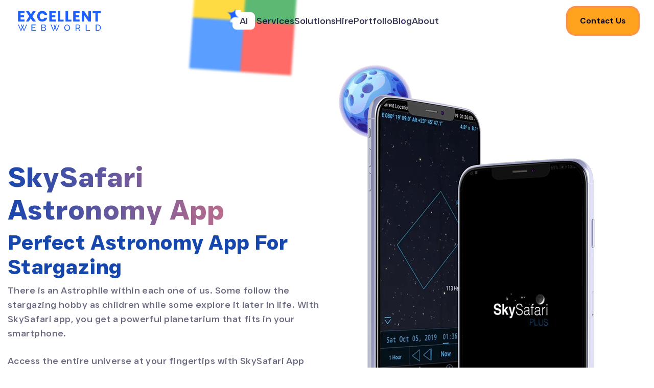

--- FILE ---
content_type: text/html; charset=UTF-8
request_url: https://www.excellentwebworld.com/best-app-of-the-week/skysafari-astronomy-app/
body_size: 139406
content:
<!DOCTYPE html>

<html xmlns="http://www.w3.org/1999/xhtml" xmlns:og="http://ogp.me/ns#" lang="en-US">

<head><meta charset="UTF-8"><script>if(navigator.userAgent.match(/MSIE|Internet Explorer/i)||navigator.userAgent.match(/Trident\/7\..*?rv:11/i)){var href=document.location.href;if(!href.match(/[?&]nowprocket/)){if(href.indexOf("?")==-1){if(href.indexOf("#")==-1){document.location.href=href+"?nowprocket=1"}else{document.location.href=href.replace("#","?nowprocket=1#")}}else{if(href.indexOf("#")==-1){document.location.href=href+"&nowprocket=1"}else{document.location.href=href.replace("#","&nowprocket=1#")}}}}</script><script>(()=>{class RocketLazyLoadScripts{constructor(){this.v="2.0.4",this.userEvents=["keydown","keyup","mousedown","mouseup","mousemove","mouseover","mouseout","touchmove","touchstart","touchend","touchcancel","wheel","click","dblclick","input"],this.attributeEvents=["onblur","onclick","oncontextmenu","ondblclick","onfocus","onmousedown","onmouseenter","onmouseleave","onmousemove","onmouseout","onmouseover","onmouseup","onmousewheel","onscroll","onsubmit"]}async t(){this.i(),this.o(),/iP(ad|hone)/.test(navigator.userAgent)&&this.h(),this.u(),this.l(this),this.m(),this.k(this),this.p(this),this._(),await Promise.all([this.R(),this.L()]),this.lastBreath=Date.now(),this.S(this),this.P(),this.D(),this.O(),this.M(),await this.C(this.delayedScripts.normal),await this.C(this.delayedScripts.defer),await this.C(this.delayedScripts.async),await this.T(),await this.F(),await this.j(),await this.A(),window.dispatchEvent(new Event("rocket-allScriptsLoaded")),this.everythingLoaded=!0,this.lastTouchEnd&&await new Promise(t=>setTimeout(t,500-Date.now()+this.lastTouchEnd)),this.I(),this.H(),this.U(),this.W()}i(){this.CSPIssue=sessionStorage.getItem("rocketCSPIssue"),document.addEventListener("securitypolicyviolation",t=>{this.CSPIssue||"script-src-elem"!==t.violatedDirective||"data"!==t.blockedURI||(this.CSPIssue=!0,sessionStorage.setItem("rocketCSPIssue",!0))},{isRocket:!0})}o(){window.addEventListener("pageshow",t=>{this.persisted=t.persisted,this.realWindowLoadedFired=!0},{isRocket:!0}),window.addEventListener("pagehide",()=>{this.onFirstUserAction=null},{isRocket:!0})}h(){let t;function e(e){t=e}window.addEventListener("touchstart",e,{isRocket:!0}),window.addEventListener("touchend",function i(o){o.changedTouches[0]&&t.changedTouches[0]&&Math.abs(o.changedTouches[0].pageX-t.changedTouches[0].pageX)<10&&Math.abs(o.changedTouches[0].pageY-t.changedTouches[0].pageY)<10&&o.timeStamp-t.timeStamp<200&&(window.removeEventListener("touchstart",e,{isRocket:!0}),window.removeEventListener("touchend",i,{isRocket:!0}),"INPUT"===o.target.tagName&&"text"===o.target.type||(o.target.dispatchEvent(new TouchEvent("touchend",{target:o.target,bubbles:!0})),o.target.dispatchEvent(new MouseEvent("mouseover",{target:o.target,bubbles:!0})),o.target.dispatchEvent(new PointerEvent("click",{target:o.target,bubbles:!0,cancelable:!0,detail:1,clientX:o.changedTouches[0].clientX,clientY:o.changedTouches[0].clientY})),event.preventDefault()))},{isRocket:!0})}q(t){this.userActionTriggered||("mousemove"!==t.type||this.firstMousemoveIgnored?"keyup"===t.type||"mouseover"===t.type||"mouseout"===t.type||(this.userActionTriggered=!0,this.onFirstUserAction&&this.onFirstUserAction()):this.firstMousemoveIgnored=!0),"click"===t.type&&t.preventDefault(),t.stopPropagation(),t.stopImmediatePropagation(),"touchstart"===this.lastEvent&&"touchend"===t.type&&(this.lastTouchEnd=Date.now()),"click"===t.type&&(this.lastTouchEnd=0),this.lastEvent=t.type,t.composedPath&&t.composedPath()[0].getRootNode()instanceof ShadowRoot&&(t.rocketTarget=t.composedPath()[0]),this.savedUserEvents.push(t)}u(){this.savedUserEvents=[],this.userEventHandler=this.q.bind(this),this.userEvents.forEach(t=>window.addEventListener(t,this.userEventHandler,{passive:!1,isRocket:!0})),document.addEventListener("visibilitychange",this.userEventHandler,{isRocket:!0})}U(){this.userEvents.forEach(t=>window.removeEventListener(t,this.userEventHandler,{passive:!1,isRocket:!0})),document.removeEventListener("visibilitychange",this.userEventHandler,{isRocket:!0}),this.savedUserEvents.forEach(t=>{(t.rocketTarget||t.target).dispatchEvent(new window[t.constructor.name](t.type,t))})}m(){const t="return false",e=Array.from(this.attributeEvents,t=>"data-rocket-"+t),i="["+this.attributeEvents.join("],[")+"]",o="[data-rocket-"+this.attributeEvents.join("],[data-rocket-")+"]",s=(e,i,o)=>{o&&o!==t&&(e.setAttribute("data-rocket-"+i,o),e["rocket"+i]=new Function("event",o),e.setAttribute(i,t))};new MutationObserver(t=>{for(const n of t)"attributes"===n.type&&(n.attributeName.startsWith("data-rocket-")||this.everythingLoaded?n.attributeName.startsWith("data-rocket-")&&this.everythingLoaded&&this.N(n.target,n.attributeName.substring(12)):s(n.target,n.attributeName,n.target.getAttribute(n.attributeName))),"childList"===n.type&&n.addedNodes.forEach(t=>{if(t.nodeType===Node.ELEMENT_NODE)if(this.everythingLoaded)for(const i of[t,...t.querySelectorAll(o)])for(const t of i.getAttributeNames())e.includes(t)&&this.N(i,t.substring(12));else for(const e of[t,...t.querySelectorAll(i)])for(const t of e.getAttributeNames())this.attributeEvents.includes(t)&&s(e,t,e.getAttribute(t))})}).observe(document,{subtree:!0,childList:!0,attributeFilter:[...this.attributeEvents,...e]})}I(){this.attributeEvents.forEach(t=>{document.querySelectorAll("[data-rocket-"+t+"]").forEach(e=>{this.N(e,t)})})}N(t,e){const i=t.getAttribute("data-rocket-"+e);i&&(t.setAttribute(e,i),t.removeAttribute("data-rocket-"+e))}k(t){Object.defineProperty(HTMLElement.prototype,"onclick",{get(){return this.rocketonclick||null},set(e){this.rocketonclick=e,this.setAttribute(t.everythingLoaded?"onclick":"data-rocket-onclick","this.rocketonclick(event)")}})}S(t){function e(e,i){let o=e[i];e[i]=null,Object.defineProperty(e,i,{get:()=>o,set(s){t.everythingLoaded?o=s:e["rocket"+i]=o=s}})}e(document,"onreadystatechange"),e(window,"onload"),e(window,"onpageshow");try{Object.defineProperty(document,"readyState",{get:()=>t.rocketReadyState,set(e){t.rocketReadyState=e},configurable:!0}),document.readyState="loading"}catch(t){console.log("WPRocket DJE readyState conflict, bypassing")}}l(t){this.originalAddEventListener=EventTarget.prototype.addEventListener,this.originalRemoveEventListener=EventTarget.prototype.removeEventListener,this.savedEventListeners=[],EventTarget.prototype.addEventListener=function(e,i,o){o&&o.isRocket||!t.B(e,this)&&!t.userEvents.includes(e)||t.B(e,this)&&!t.userActionTriggered||e.startsWith("rocket-")||t.everythingLoaded?t.originalAddEventListener.call(this,e,i,o):(t.savedEventListeners.push({target:this,remove:!1,type:e,func:i,options:o}),"mouseenter"!==e&&"mouseleave"!==e||t.originalAddEventListener.call(this,e,t.savedUserEvents.push,o))},EventTarget.prototype.removeEventListener=function(e,i,o){o&&o.isRocket||!t.B(e,this)&&!t.userEvents.includes(e)||t.B(e,this)&&!t.userActionTriggered||e.startsWith("rocket-")||t.everythingLoaded?t.originalRemoveEventListener.call(this,e,i,o):t.savedEventListeners.push({target:this,remove:!0,type:e,func:i,options:o})}}J(t,e){this.savedEventListeners=this.savedEventListeners.filter(i=>{let o=i.type,s=i.target||window;return e!==o||t!==s||(this.B(o,s)&&(i.type="rocket-"+o),this.$(i),!1)})}H(){EventTarget.prototype.addEventListener=this.originalAddEventListener,EventTarget.prototype.removeEventListener=this.originalRemoveEventListener,this.savedEventListeners.forEach(t=>this.$(t))}$(t){t.remove?this.originalRemoveEventListener.call(t.target,t.type,t.func,t.options):this.originalAddEventListener.call(t.target,t.type,t.func,t.options)}p(t){let e;function i(e){return t.everythingLoaded?e:e.split(" ").map(t=>"load"===t||t.startsWith("load.")?"rocket-jquery-load":t).join(" ")}function o(o){function s(e){const s=o.fn[e];o.fn[e]=o.fn.init.prototype[e]=function(){return this[0]===window&&t.userActionTriggered&&("string"==typeof arguments[0]||arguments[0]instanceof String?arguments[0]=i(arguments[0]):"object"==typeof arguments[0]&&Object.keys(arguments[0]).forEach(t=>{const e=arguments[0][t];delete arguments[0][t],arguments[0][i(t)]=e})),s.apply(this,arguments),this}}if(o&&o.fn&&!t.allJQueries.includes(o)){const e={DOMContentLoaded:[],"rocket-DOMContentLoaded":[]};for(const t in e)document.addEventListener(t,()=>{e[t].forEach(t=>t())},{isRocket:!0});o.fn.ready=o.fn.init.prototype.ready=function(i){function s(){parseInt(o.fn.jquery)>2?setTimeout(()=>i.bind(document)(o)):i.bind(document)(o)}return"function"==typeof i&&(t.realDomReadyFired?!t.userActionTriggered||t.fauxDomReadyFired?s():e["rocket-DOMContentLoaded"].push(s):e.DOMContentLoaded.push(s)),o([])},s("on"),s("one"),s("off"),t.allJQueries.push(o)}e=o}t.allJQueries=[],o(window.jQuery),Object.defineProperty(window,"jQuery",{get:()=>e,set(t){o(t)}})}P(){const t=new Map;document.write=document.writeln=function(e){const i=document.currentScript,o=document.createRange(),s=i.parentElement;let n=t.get(i);void 0===n&&(n=i.nextSibling,t.set(i,n));const c=document.createDocumentFragment();o.setStart(c,0),c.appendChild(o.createContextualFragment(e)),s.insertBefore(c,n)}}async R(){return new Promise(t=>{this.userActionTriggered?t():this.onFirstUserAction=t})}async L(){return new Promise(t=>{document.addEventListener("DOMContentLoaded",()=>{this.realDomReadyFired=!0,t()},{isRocket:!0})})}async j(){return this.realWindowLoadedFired?Promise.resolve():new Promise(t=>{window.addEventListener("load",t,{isRocket:!0})})}M(){this.pendingScripts=[];this.scriptsMutationObserver=new MutationObserver(t=>{for(const e of t)e.addedNodes.forEach(t=>{"SCRIPT"!==t.tagName||t.noModule||t.isWPRocket||this.pendingScripts.push({script:t,promise:new Promise(e=>{const i=()=>{const i=this.pendingScripts.findIndex(e=>e.script===t);i>=0&&this.pendingScripts.splice(i,1),e()};t.addEventListener("load",i,{isRocket:!0}),t.addEventListener("error",i,{isRocket:!0}),setTimeout(i,1e3)})})})}),this.scriptsMutationObserver.observe(document,{childList:!0,subtree:!0})}async F(){await this.X(),this.pendingScripts.length?(await this.pendingScripts[0].promise,await this.F()):this.scriptsMutationObserver.disconnect()}D(){this.delayedScripts={normal:[],async:[],defer:[]},document.querySelectorAll("script[type$=rocketlazyloadscript]").forEach(t=>{t.hasAttribute("data-rocket-src")?t.hasAttribute("async")&&!1!==t.async?this.delayedScripts.async.push(t):t.hasAttribute("defer")&&!1!==t.defer||"module"===t.getAttribute("data-rocket-type")?this.delayedScripts.defer.push(t):this.delayedScripts.normal.push(t):this.delayedScripts.normal.push(t)})}async _(){await this.L();let t=[];document.querySelectorAll("script[type$=rocketlazyloadscript][data-rocket-src]").forEach(e=>{let i=e.getAttribute("data-rocket-src");if(i&&!i.startsWith("data:")){i.startsWith("//")&&(i=location.protocol+i);try{const o=new URL(i).origin;o!==location.origin&&t.push({src:o,crossOrigin:e.crossOrigin||"module"===e.getAttribute("data-rocket-type")})}catch(t){}}}),t=[...new Map(t.map(t=>[JSON.stringify(t),t])).values()],this.Y(t,"preconnect")}async G(t){if(await this.K(),!0!==t.noModule||!("noModule"in HTMLScriptElement.prototype))return new Promise(e=>{let i;function o(){(i||t).setAttribute("data-rocket-status","executed"),e()}try{if(navigator.userAgent.includes("Firefox/")||""===navigator.vendor||this.CSPIssue)i=document.createElement("script"),[...t.attributes].forEach(t=>{let e=t.nodeName;"type"!==e&&("data-rocket-type"===e&&(e="type"),"data-rocket-src"===e&&(e="src"),i.setAttribute(e,t.nodeValue))}),t.text&&(i.text=t.text),t.nonce&&(i.nonce=t.nonce),i.hasAttribute("src")?(i.addEventListener("load",o,{isRocket:!0}),i.addEventListener("error",()=>{i.setAttribute("data-rocket-status","failed-network"),e()},{isRocket:!0}),setTimeout(()=>{i.isConnected||e()},1)):(i.text=t.text,o()),i.isWPRocket=!0,t.parentNode.replaceChild(i,t);else{const i=t.getAttribute("data-rocket-type"),s=t.getAttribute("data-rocket-src");i?(t.type=i,t.removeAttribute("data-rocket-type")):t.removeAttribute("type"),t.addEventListener("load",o,{isRocket:!0}),t.addEventListener("error",i=>{this.CSPIssue&&i.target.src.startsWith("data:")?(console.log("WPRocket: CSP fallback activated"),t.removeAttribute("src"),this.G(t).then(e)):(t.setAttribute("data-rocket-status","failed-network"),e())},{isRocket:!0}),s?(t.fetchPriority="high",t.removeAttribute("data-rocket-src"),t.src=s):t.src="data:text/javascript;base64,"+window.btoa(unescape(encodeURIComponent(t.text)))}}catch(i){t.setAttribute("data-rocket-status","failed-transform"),e()}});t.setAttribute("data-rocket-status","skipped")}async C(t){const e=t.shift();return e?(e.isConnected&&await this.G(e),this.C(t)):Promise.resolve()}O(){this.Y([...this.delayedScripts.normal,...this.delayedScripts.defer,...this.delayedScripts.async],"preload")}Y(t,e){this.trash=this.trash||[];let i=!0;var o=document.createDocumentFragment();t.forEach(t=>{const s=t.getAttribute&&t.getAttribute("data-rocket-src")||t.src;if(s&&!s.startsWith("data:")){const n=document.createElement("link");n.href=s,n.rel=e,"preconnect"!==e&&(n.as="script",n.fetchPriority=i?"high":"low"),t.getAttribute&&"module"===t.getAttribute("data-rocket-type")&&(n.crossOrigin=!0),t.crossOrigin&&(n.crossOrigin=t.crossOrigin),t.integrity&&(n.integrity=t.integrity),t.nonce&&(n.nonce=t.nonce),o.appendChild(n),this.trash.push(n),i=!1}}),document.head.appendChild(o)}W(){this.trash.forEach(t=>t.remove())}async T(){try{document.readyState="interactive"}catch(t){}this.fauxDomReadyFired=!0;try{await this.K(),this.J(document,"readystatechange"),document.dispatchEvent(new Event("rocket-readystatechange")),await this.K(),document.rocketonreadystatechange&&document.rocketonreadystatechange(),await this.K(),this.J(document,"DOMContentLoaded"),document.dispatchEvent(new Event("rocket-DOMContentLoaded")),await this.K(),this.J(window,"DOMContentLoaded"),window.dispatchEvent(new Event("rocket-DOMContentLoaded"))}catch(t){console.error(t)}}async A(){try{document.readyState="complete"}catch(t){}try{await this.K(),this.J(document,"readystatechange"),document.dispatchEvent(new Event("rocket-readystatechange")),await this.K(),document.rocketonreadystatechange&&document.rocketonreadystatechange(),await this.K(),this.J(window,"load"),window.dispatchEvent(new Event("rocket-load")),await this.K(),window.rocketonload&&window.rocketonload(),await this.K(),this.allJQueries.forEach(t=>t(window).trigger("rocket-jquery-load")),await this.K(),this.J(window,"pageshow");const t=new Event("rocket-pageshow");t.persisted=this.persisted,window.dispatchEvent(t),await this.K(),window.rocketonpageshow&&window.rocketonpageshow({persisted:this.persisted})}catch(t){console.error(t)}}async K(){Date.now()-this.lastBreath>45&&(await this.X(),this.lastBreath=Date.now())}async X(){return document.hidden?new Promise(t=>setTimeout(t)):new Promise(t=>requestAnimationFrame(t))}B(t,e){return e===document&&"readystatechange"===t||(e===document&&"DOMContentLoaded"===t||(e===window&&"DOMContentLoaded"===t||(e===window&&"load"===t||e===window&&"pageshow"===t)))}static run(){(new RocketLazyLoadScripts).t()}}RocketLazyLoadScripts.run()})();</script>

    

    

    <!-- <meta name="viewport" content="width=device-width, initial-scale=1,minimum-scale=1.0, maximum-scale=1.0, user-scalable=no">     -->
    <meta name="viewport" content="width=device-width, initial-scale=1 viewport-fit=cover">
    <meta http-equiv="X-UA-Compatible" content="IE=edge">
<script type="text/javascript">
/* <![CDATA[ */
 var gform;gform||(document.addEventListener("gform_main_scripts_loaded",function(){gform.scriptsLoaded=!0}),window.addEventListener("DOMContentLoaded",function(){gform.domLoaded=!0}),gform={domLoaded:!1,scriptsLoaded:!1,initializeOnLoaded:function(o){gform.domLoaded&&gform.scriptsLoaded?o():!gform.domLoaded&&gform.scriptsLoaded?window.addEventListener("DOMContentLoaded",o):document.addEventListener("gform_main_scripts_loaded",o)},hooks:{action:{},filter:{}},addAction:function(o,n,r,t){gform.addHook("action",o,n,r,t)},addFilter:function(o,n,r,t){gform.addHook("filter",o,n,r,t)},doAction:function(o){gform.doHook("action",o,arguments)},applyFilters:function(o){return gform.doHook("filter",o,arguments)},removeAction:function(o,n){gform.removeHook("action",o,n)},removeFilter:function(o,n,r){gform.removeHook("filter",o,n,r)},addHook:function(o,n,r,t,i){null==gform.hooks[o][n]&&(gform.hooks[o][n]=[]);var e=gform.hooks[o][n];null==i&&(i=n+"_"+e.length),gform.hooks[o][n].push({tag:i,callable:r,priority:t=null==t?10:t})},doHook:function(n,o,r){var t;if(r=Array.prototype.slice.call(r,1),null!=gform.hooks[n][o]&&((o=gform.hooks[n][o]).sort(function(o,n){return o.priority-n.priority}),o.forEach(function(o){"function"!=typeof(t=o.callable)&&(t=window[t]),"action"==n?t.apply(null,r):r[0]=t.apply(null,r)})),"filter"==n)return r[0]},removeHook:function(o,n,t,i){var r;null!=gform.hooks[o][n]&&(r=(r=gform.hooks[o][n]).filter(function(o,n,r){return!!(null!=i&&i!=o.tag||null!=t&&t!=o.priority)}),gform.hooks[o][n]=r)}}); 
/* ]]> */
</script>

    <meta name="p:domain_verify" content="c1b78d0a67e5ed5e7a69c994ee8e0d17"/>
    <!-- Google Tag Manager -->

	<script type="rocketlazyloadscript">(function(w,d,s,l,i){w[l]=w[l]||[];w[l].push({'gtm.start':

	new Date().getTime(),event:'gtm.js'});var f=d.getElementsByTagName(s)[0],

	j=d.createElement(s),dl=l!='dataLayer'?'&l='+l:'';j.async=true;j.src=

	'https://www.googletagmanager.com/gtm.js?id='+i+dl;f.parentNode.insertBefore(j,f);

	})(window,document,'script','dataLayer','GTM-KLR9CT7');

	</script>

<meta name='robots' content='index, follow, max-image-preview:large, max-snippet:-1, max-video-preview:-1' />

	<!-- This site is optimized with the Yoast SEO Premium plugin v26.6 (Yoast SEO v26.7) - https://yoast.com/wordpress/plugins/seo/ -->
	<title>Skysafari - The Best Astronomy App for Stargazing in 2022</title>
<link data-rocket-prefetch href="https://media.excellentwebworld.com" rel="dns-prefetch">
<link data-rocket-prefetch href="https://www.google.com" rel="dns-prefetch">
<link crossorigin data-rocket-preload as="font" href="https://www.excellentwebworld.com/wp-content/themes/Excellentwebworld-child/fonts/just-sans/JUSTSans-Md.woff2" rel="preload">
<style id="wpr-usedcss">img:is([sizes=auto i],[sizes^="auto," i]){contain-intrinsic-size:3000px 1500px}img.emoji{display:inline!important;border:none!important;box-shadow:none!important;height:1em!important;width:1em!important;margin:0 .07em!important;vertical-align:-.1em!important;background:0 0!important;padding:0!important}.dashicons-hidden:before{content:"\f530"}.dashicons-visibility:before{content:"\f177"}.intl-tel-input{position:relative;display:inline-block}.intl-tel-input *{box-sizing:border-box;-moz-box-sizing:border-box}.intl-tel-input .hide{display:none}.intl-tel-input input,.intl-tel-input input[type=tel],.intl-tel-input input[type=text]{position:relative;z-index:0;margin-top:0!important;margin-bottom:0!important;padding-right:36px;margin-right:0}.intl-tel-input .flag-container{position:absolute;top:0;bottom:0;right:0;padding:1px}.intl-tel-input .selected-flag{z-index:1;position:relative;width:36px;height:100%;padding:0 0 0 8px}.intl-tel-input .selected-flag .iti-flag{position:absolute;top:0;bottom:0;margin:auto}.intl-tel-input .selected-flag .iti-arrow{position:absolute;top:50%;margin-top:-2px;right:6px;width:0;height:0;border-left:3px solid transparent;border-right:3px solid transparent;border-top:4px solid #555}.intl-tel-input .selected-flag .iti-arrow.up{border-top:none;border-bottom:4px solid #555}.intl-tel-input .country-list{position:absolute;z-index:2;list-style:none;text-align:left;padding:0;margin:0 0 0 -1px;box-shadow:1px 1px 4px rgba(0,0,0,.2);background-color:#fff;border:1px solid #ccc;white-space:nowrap;max-height:200px;overflow-y:scroll}.intl-tel-input .country-list.dropup{bottom:100%;margin-bottom:-1px}.intl-tel-input .country-list .flag-box{display:inline-block;width:20px}@media (max-width:500px){.intl-tel-input .country-list{white-space:normal}}.intl-tel-input .country-list .divider{padding-bottom:5px;margin-bottom:5px;border-bottom:1px solid #ccc}.intl-tel-input .country-list .country{padding:5px 10px}.intl-tel-input .country-list .country .dial-code{color:#999}.intl-tel-input .country-list .country.highlight{background-color:rgba(0,0,0,.05)}.intl-tel-input .country-list .country-name,.intl-tel-input .country-list .dial-code,.intl-tel-input .country-list .flag-box{vertical-align:middle}.intl-tel-input .country-list .country-name,.intl-tel-input .country-list .flag-box{margin-right:6px}.intl-tel-input.allow-dropdown input,.intl-tel-input.allow-dropdown input[type=tel],.intl-tel-input.allow-dropdown input[type=text],.intl-tel-input.separate-dial-code input,.intl-tel-input.separate-dial-code input[type=tel],.intl-tel-input.separate-dial-code input[type=text]{padding-right:6px;padding-left:52px;margin-left:0}.intl-tel-input.allow-dropdown .flag-container,.intl-tel-input.separate-dial-code .flag-container{right:auto;left:0}.intl-tel-input.allow-dropdown .selected-flag,.intl-tel-input.separate-dial-code .selected-flag{width:46px}.intl-tel-input.allow-dropdown .flag-container:hover{cursor:pointer}.intl-tel-input.allow-dropdown .flag-container:hover .selected-flag{background-color:rgba(0,0,0,.05)}.intl-tel-input.allow-dropdown input[disabled]+.flag-container:hover,.intl-tel-input.allow-dropdown input[readonly]+.flag-container:hover{cursor:default}.intl-tel-input.allow-dropdown input[disabled]+.flag-container:hover .selected-flag,.intl-tel-input.allow-dropdown input[readonly]+.flag-container:hover .selected-flag{background-color:transparent}.intl-tel-input.separate-dial-code .selected-flag{background-color:rgba(0,0,0,.05);display:table}.intl-tel-input.separate-dial-code .selected-dial-code{display:table-cell;vertical-align:middle;padding-left:28px}.intl-tel-input.iti-container{position:absolute;top:-1000px;left:-1000px;z-index:1060;padding:1px}.intl-tel-input.iti-container:hover{cursor:pointer}.iti-mobile .intl-tel-input.iti-container{top:30px;bottom:30px;left:30px;right:30px;position:fixed}.iti-mobile .intl-tel-input .country-list{max-height:100%;width:100%}.iti-mobile .intl-tel-input .country-list .country{padding:10px;line-height:1.5em}.iti-flag{width:20px}.iti-flag.be{width:18px}.iti-flag.ch{width:15px}.iti-flag.mc{width:19px}.iti-flag.ne{width:18px}.iti-flag.np{width:13px}.iti-flag.va{width:15px}.iti-flag.ad{height:14px;background-position:-22px 0}.iti-flag.ae{height:10px;background-position:-44px 0}.iti-flag.af{height:14px;background-position:-66px 0}.iti-flag.ag{height:14px;background-position:-88px 0}.iti-flag.ai{height:10px;background-position:-110px 0}.iti-flag.al{height:15px;background-position:-132px 0}.iti-flag.am{height:10px;background-position:-154px 0}.iti-flag.ao{height:14px;background-position:-176px 0}.iti-flag.ar{height:13px;background-position:-220px 0}.iti-flag.as{height:10px;background-position:-242px 0}.iti-flag.at{height:14px;background-position:-264px 0}.iti-flag.au{height:10px;background-position:-286px 0}.iti-flag.aw{height:14px;background-position:-308px 0}.iti-flag.ax{height:13px;background-position:-330px 0}.iti-flag.az{height:10px;background-position:-352px 0}.iti-flag.ba{height:10px;background-position:-374px 0}.iti-flag.bb{height:14px;background-position:-396px 0}.iti-flag.bd{height:12px;background-position:-418px 0}.iti-flag.be{height:15px;background-position:-440px 0}.iti-flag.bf{height:14px;background-position:-460px 0}.iti-flag.bg{height:12px;background-position:-482px 0}.iti-flag.bh{height:12px;background-position:-504px 0}.iti-flag.bi{height:12px;background-position:-526px 0}.iti-flag.bj{height:14px;background-position:-548px 0}.iti-flag.bl{height:14px;background-position:-570px 0}.iti-flag.bm{height:10px;background-position:-592px 0}.iti-flag.bn{height:10px;background-position:-614px 0}.iti-flag.bo{height:14px;background-position:-636px 0}.iti-flag.bq{height:14px;background-position:-658px 0}.iti-flag.br{height:14px;background-position:-680px 0}.iti-flag.bs{height:10px;background-position:-702px 0}.iti-flag.bt{height:14px;background-position:-724px 0}.iti-flag.bw{height:14px;background-position:-768px 0}.iti-flag.by{height:10px;background-position:-790px 0}.iti-flag.bz{height:14px;background-position:-812px 0}.iti-flag.ca{height:10px;background-position:-834px 0}.iti-flag.cc{height:10px;background-position:-856px 0}.iti-flag.cd{height:15px;background-position:-878px 0}.iti-flag.cf{height:14px;background-position:-900px 0}.iti-flag.cg{height:14px;background-position:-922px 0}.iti-flag.ch{height:15px;background-position:-944px 0}.iti-flag.ci{height:14px;background-position:-961px 0}.iti-flag.ck{height:10px;background-position:-983px 0}.iti-flag.cl{height:14px;background-position:-1005px 0}.iti-flag.cm{height:14px;background-position:-1027px 0}.iti-flag.cn{height:14px;background-position:-1049px 0}.iti-flag.co{height:14px;background-position:-1071px 0}.iti-flag.cr{height:12px;background-position:-1115px 0}.iti-flag.cu{height:10px;background-position:-1137px 0}.iti-flag.cv{height:12px;background-position:-1159px 0}.iti-flag.cw{height:14px;background-position:-1181px 0}.iti-flag.cx{height:10px;background-position:-1203px 0}.iti-flag.cy{height:14px;background-position:-1225px 0}.iti-flag.cz{height:14px;background-position:-1247px 0}.iti-flag.de{height:12px;background-position:-1269px 0}.iti-flag.dj{height:14px;background-position:-1313px 0}.iti-flag.dk{height:15px;background-position:-1335px 0}.iti-flag.dm{height:10px;background-position:-1357px 0}.iti-flag.do{height:14px;background-position:-1379px 0}.iti-flag.dz{height:14px;background-position:-1401px 0}.iti-flag.ec{height:14px;background-position:-1445px 0}.iti-flag.ee{height:13px;background-position:-1467px 0}.iti-flag.eg{height:14px;background-position:-1489px 0}.iti-flag.eh{height:10px;background-position:-1511px 0}.iti-flag.er{height:10px;background-position:-1533px 0}.iti-flag.es{height:14px;background-position:-1555px 0}.iti-flag.et{height:10px;background-position:-1577px 0}.iti-flag.fi{height:12px;background-position:-1621px 0}.iti-flag.fj{height:10px;background-position:-1643px 0}.iti-flag.fk{height:10px;background-position:-1665px 0}.iti-flag.fm{height:11px;background-position:-1687px 0}.iti-flag.fo{height:15px;background-position:-1709px 0}.iti-flag.fr{height:14px;background-position:-1731px 0}.iti-flag.ga{height:15px;background-position:-1753px 0}.iti-flag.gb{height:10px;background-position:-1775px 0}.iti-flag.gd{height:12px;background-position:-1797px 0}.iti-flag.ge{height:14px;background-position:-1819px 0}.iti-flag.gf{height:14px;background-position:-1841px 0}.iti-flag.gg{height:14px;background-position:-1863px 0}.iti-flag.gh{height:14px;background-position:-1885px 0}.iti-flag.gi{height:10px;background-position:-1907px 0}.iti-flag.gl{height:14px;background-position:-1929px 0}.iti-flag.gm{height:14px;background-position:-1951px 0}.iti-flag.gn{height:14px;background-position:-1973px 0}.iti-flag.gp{height:14px;background-position:-1995px 0}.iti-flag.gq{height:14px;background-position:-2017px 0}.iti-flag.gr{height:14px;background-position:-2039px 0}.iti-flag.gs{height:10px;background-position:-2061px 0}.iti-flag.gt{height:13px;background-position:-2083px 0}.iti-flag.gu{height:11px;background-position:-2105px 0}.iti-flag.gw{height:10px;background-position:-2127px 0}.iti-flag.gy{height:12px;background-position:-2149px 0}.iti-flag.hk{height:14px;background-position:-2171px 0}.iti-flag.hn{height:10px;background-position:-2215px 0}.iti-flag.hr{height:10px;background-position:-2237px 0}.iti-flag.ht{height:12px;background-position:-2259px 0}.iti-flag.hu{height:10px;background-position:-2281px 0}.iti-flag.id{height:14px;background-position:-2325px 0}.iti-flag.ie{height:10px;background-position:-2347px 0}.iti-flag.il{height:15px;background-position:-2369px 0}.iti-flag.im{height:10px;background-position:-2391px 0}.iti-flag.in{height:14px;background-position:-2413px 0}.iti-flag.io{height:10px;background-position:-2435px 0}.iti-flag.iq{height:14px;background-position:-2457px 0}.iti-flag.ir{height:12px;background-position:-2479px 0}.iti-flag.is{height:15px;background-position:-2501px 0}.iti-flag.it{height:14px;background-position:-2523px 0}.iti-flag.je{height:12px;background-position:-2545px 0}.iti-flag.jm{height:10px;background-position:-2567px 0}.iti-flag.jo{height:10px;background-position:-2589px 0}.iti-flag.jp{height:14px;background-position:-2611px 0}.iti-flag.ke{height:14px;background-position:-2633px 0}.iti-flag.kg{height:12px;background-position:-2655px 0}.iti-flag.kh{height:13px;background-position:-2677px 0}.iti-flag.ki{height:10px;background-position:-2699px 0}.iti-flag.km{height:12px;background-position:-2721px 0}.iti-flag.kn{height:14px;background-position:-2743px 0}.iti-flag.kp{height:10px;background-position:-2765px 0}.iti-flag.kr{height:14px;background-position:-2787px 0}.iti-flag.kw{height:10px;background-position:-2809px 0}.iti-flag.ky{height:10px;background-position:-2831px 0}.iti-flag.kz{height:10px;background-position:-2853px 0}.iti-flag.la{height:14px;background-position:-2875px 0}.iti-flag.lb{height:14px;background-position:-2897px 0}.iti-flag.lc{height:10px;background-position:-2919px 0}.iti-flag.li{height:12px;background-position:-2941px 0}.iti-flag.lk{height:10px;background-position:-2963px 0}.iti-flag.lr{height:11px;background-position:-2985px 0}.iti-flag.ls{height:14px;background-position:-3007px 0}.iti-flag.lt{height:12px;background-position:-3029px 0}.iti-flag.lu{height:12px;background-position:-3051px 0}.iti-flag.lv{height:10px;background-position:-3073px 0}.iti-flag.ly{height:10px;background-position:-3095px 0}.iti-flag.ma{height:14px;background-position:-3117px 0}.iti-flag.mc{height:15px;background-position:-3139px 0}.iti-flag.md{height:10px;background-position:-3160px 0}.iti-flag.me{height:10px;background-position:-3182px 0}.iti-flag.mf{height:14px;background-position:-3204px 0}.iti-flag.mg{height:14px;background-position:-3226px 0}.iti-flag.mh{height:11px;background-position:-3248px 0}.iti-flag.mk{height:10px;background-position:-3270px 0}.iti-flag.ml{height:14px;background-position:-3292px 0}.iti-flag.mm{height:14px;background-position:-3314px 0}.iti-flag.mn{height:10px;background-position:-3336px 0}.iti-flag.mo{height:14px;background-position:-3358px 0}.iti-flag.mp{height:10px;background-position:-3380px 0}.iti-flag.mq{height:14px;background-position:-3402px 0}.iti-flag.mr{height:14px;background-position:-3424px 0}.iti-flag.ms{height:10px;background-position:-3446px 0}.iti-flag.mt{height:14px;background-position:-3468px 0}.iti-flag.mu{height:14px;background-position:-3490px 0}.iti-flag.mv{height:14px;background-position:-3512px 0}.iti-flag.mw{height:14px;background-position:-3534px 0}.iti-flag.mx{height:12px;background-position:-3556px 0}.iti-flag.my{height:10px;background-position:-3578px 0}.iti-flag.mz{height:14px;background-position:-3600px 0}.iti-flag.na{height:14px;background-position:-3622px 0}.iti-flag.nc{height:10px;background-position:-3644px 0}.iti-flag.ne{height:15px;background-position:-3666px 0}.iti-flag.nf{height:10px;background-position:-3686px 0}.iti-flag.ng{height:10px;background-position:-3708px 0}.iti-flag.ni{height:12px;background-position:-3730px 0}.iti-flag.nl{height:14px;background-position:-3752px 0}.iti-flag.no{height:15px;background-position:-3774px 0}.iti-flag.np{height:15px;background-position:-3796px 0}.iti-flag.nr{height:10px;background-position:-3811px 0}.iti-flag.nu{height:10px;background-position:-3833px 0}.iti-flag.nz{height:10px;background-position:-3855px 0}.iti-flag.om{height:10px;background-position:-3877px 0}.iti-flag.pa{height:14px;background-position:-3899px 0}.iti-flag.pe{height:14px;background-position:-3921px 0}.iti-flag.pf{height:14px;background-position:-3943px 0}.iti-flag.pg{height:15px;background-position:-3965px 0}.iti-flag.ph{height:10px;background-position:-3987px 0}.iti-flag.pk{height:14px;background-position:-4009px 0}.iti-flag.pl{height:13px;background-position:-4031px 0}.iti-flag.pm{height:14px;background-position:-4053px 0}.iti-flag.pr{height:14px;background-position:-4097px 0}.iti-flag.ps{height:10px;background-position:-4119px 0}.iti-flag.pt{height:14px;background-position:-4141px 0}.iti-flag.pw{height:13px;background-position:-4163px 0}.iti-flag.py{height:11px;background-position:-4185px 0}.iti-flag.qa{height:8px;background-position:-4207px 0}.iti-flag.re{height:14px;background-position:-4229px 0}.iti-flag.ro{height:14px;background-position:-4251px 0}.iti-flag.rs{height:14px;background-position:-4273px 0}.iti-flag.ru{height:14px;background-position:-4295px 0}.iti-flag.rw{height:14px;background-position:-4317px 0}.iti-flag.sa{height:14px;background-position:-4339px 0}.iti-flag.sb{height:10px;background-position:-4361px 0}.iti-flag.sc{height:10px;background-position:-4383px 0}.iti-flag.sd{height:10px;background-position:-4405px 0}.iti-flag.se{height:13px;background-position:-4427px 0}.iti-flag.sg{height:14px;background-position:-4449px 0}.iti-flag.sh{height:10px;background-position:-4471px 0}.iti-flag.si{height:10px;background-position:-4493px 0}.iti-flag.sj{height:15px;background-position:-4515px 0}.iti-flag.sk{height:14px;background-position:-4537px 0}.iti-flag.sl{height:14px;background-position:-4559px 0}.iti-flag.sm{height:15px;background-position:-4581px 0}.iti-flag.sn{height:14px;background-position:-4603px 0}.iti-flag.so{height:14px;background-position:-4625px 0}.iti-flag.sr{height:14px;background-position:-4647px 0}.iti-flag.ss{height:10px;background-position:-4669px 0}.iti-flag.st{height:10px;background-position:-4691px 0}.iti-flag.sv{height:12px;background-position:-4713px 0}.iti-flag.sx{height:14px;background-position:-4735px 0}.iti-flag.sy{height:14px;background-position:-4757px 0}.iti-flag.sz{height:14px;background-position:-4779px 0}.iti-flag.tc{height:10px;background-position:-4823px 0}.iti-flag.td{height:14px;background-position:-4845px 0}.iti-flag.tg{height:13px;background-position:-4889px 0}.iti-flag.th{height:14px;background-position:-4911px 0}.iti-flag.tj{height:10px;background-position:-4933px 0}.iti-flag.tk{height:10px;background-position:-4955px 0}.iti-flag.tl{height:10px;background-position:-4977px 0}.iti-flag.tm{height:14px;background-position:-4999px 0}.iti-flag.tn{height:14px;background-position:-5021px 0}.iti-flag.to{height:10px;background-position:-5043px 0}.iti-flag.tr{height:14px;background-position:-5065px 0}.iti-flag.tt{height:12px;background-position:-5087px 0}.iti-flag.tv{height:10px;background-position:-5109px 0}.iti-flag.tw{height:14px;background-position:-5131px 0}.iti-flag.tz{height:14px;background-position:-5153px 0}.iti-flag.ua{height:14px;background-position:-5175px 0}.iti-flag.ug{height:14px;background-position:-5197px 0}.iti-flag.us{height:11px;background-position:-5263px 0}.iti-flag.uy{height:14px;background-position:-5285px 0}.iti-flag.uz{height:10px;background-position:-5307px 0}.iti-flag.va{height:15px;background-position:-5329px 0}.iti-flag.vc{height:14px;background-position:-5346px 0}.iti-flag.ve{height:14px;background-position:-5368px 0}.iti-flag.vg{height:10px;background-position:-5390px 0}.iti-flag.vi{height:14px;background-position:-5412px 0}.iti-flag.vn{height:14px;background-position:-5434px 0}.iti-flag.vu{height:12px;background-position:-5456px 0}.iti-flag.wf{height:14px;background-position:-5478px 0}.iti-flag.ws{height:10px;background-position:-5500px 0}.iti-flag.xk{height:15px;background-position:-5522px 0}.iti-flag.ye{height:14px;background-position:-5544px 0}.iti-flag.yt{height:14px;background-position:-5566px 0}.iti-flag.za{height:14px;background-position:-5588px 0}.iti-flag.zm{height:14px;background-position:-5610px 0}.iti-flag.zw{height:10px;background-position:-5632px 0}.iti-flag{width:20px;height:15px;box-shadow:0 0 1px 0 #888;background-image:url(https://www.excellentwebworld.com/wp-content/plugins/gravity-forms-int-phone/img/flags.png);background-repeat:no-repeat;background-color:#dbdbdb;background-position:20px 0}@media (-webkit-min-device-pixel-ratio:2),(min-resolution:192dpi){.iti-flag{background-size:5652px 15px}.iti-flag{background-image:url(https://www.excellentwebworld.com/wp-content/plugins/gravity-forms-int-phone/img/flags@2x.png)}}.iti-flag.np{background-color:transparent}.intl-tel-input.allow-dropdown input,.intl-tel-input.allow-dropdown input[type=tel],.intl-tel-input.allow-dropdown input[type=text]{padding-right:6px!important;padding-left:52px!important;margin-left:0!important}.intl-tel-input input.error{border:1px solid #ff7c7c!important}.intl-tel-input{width:100%}.slick-slider{position:relative;display:block;box-sizing:border-box;-webkit-user-select:none;-moz-user-select:none;-ms-user-select:none;user-select:none;-webkit-touch-callout:none;-khtml-user-select:none;-ms-touch-action:pan-y;touch-action:pan-y;-webkit-tap-highlight-color:transparent}.slick-list{position:relative;display:block;overflow:hidden;margin:0;padding:0}.slick-list:focus{outline:0}.slick-list.dragging{cursor:pointer;cursor:hand}.slick-slider .slick-list,.slick-slider .slick-track{-webkit-transform:translate3d(0,0,0);-moz-transform:translate3d(0,0,0);-ms-transform:translate3d(0,0,0);-o-transform:translate3d(0,0,0);transform:translate3d(0,0,0)}.slick-track{position:relative;top:0;left:0;display:block;margin-left:auto;margin-right:auto}.slick-track:after,.slick-track:before{display:table;content:''}.slick-track:after{clear:both}.slick-loading .slick-track{visibility:hidden}.slick-slide{display:none;float:left;height:100%;min-height:1px}[dir=rtl] .slick-slide{float:right}.slick-slide img{display:block}.slick-slide.slick-loading img{display:none}.slick-slide.dragging img{pointer-events:none}.slick-initialized .slick-slide{display:block}.slick-loading .slick-slide{visibility:hidden}.slick-vertical .slick-slide{display:block;height:auto;border:1px solid transparent}.slick-arrow.slick-hidden{display:none}:root{--blue:#007bff;--indigo:#6610f2;--purple:#6f42c1;--pink:#e83e8c;--red:#dc3545;--orange:#fd7e14;--yellow:#ffc107;--green:#28a745;--teal:#20c997;--cyan:#17a2b8;--white:#fff;--gray:#6c757d;--gray-dark:#343a40;--primary:#007bff;--secondary:#6c757d;--success:#28a745;--info:#17a2b8;--warning:#ffc107;--danger:#dc3545;--light:#f8f9fa;--dark:#343a40;--breakpoint-xs:0;--breakpoint-sm:576px;--breakpoint-md:768px;--breakpoint-lg:992px;--breakpoint-xl:1200px;--font-family-sans-serif:-apple-system,BlinkMacSystemFont,"Segoe UI",Roboto,"Helvetica Neue",Arial,"Noto Sans",sans-serif,"Apple Color Emoji","Segoe UI Emoji","Segoe UI Symbol","Noto Color Emoji";--font-family-monospace:SFMono-Regular,Menlo,Monaco,Consolas,"Liberation Mono","Courier New",monospace}*,::after,::before{box-sizing:border-box}html{font-family:sans-serif;line-height:1.15;-webkit-text-size-adjust:100%;-webkit-tap-highlight-color:transparent}article,aside,figcaption,figure,footer,header,hgroup,main,nav,section{display:block}body{margin:0;font-family:-apple-system,BlinkMacSystemFont,"Segoe UI",Roboto,"Helvetica Neue",Arial,"Noto Sans",sans-serif,"Apple Color Emoji","Segoe UI Emoji","Segoe UI Symbol","Noto Color Emoji";font-size:1rem;font-weight:400;line-height:1.5;color:#212529;text-align:left;background-color:#fff}[tabindex="-1"]:focus:not(:focus-visible){outline:0!important}hr{box-sizing:content-box;height:0;overflow:visible}h1,h2,h3,h4,h5,h6{margin-top:0;margin-bottom:.5rem}p{margin-top:0;margin-bottom:1rem}abbr[data-original-title],abbr[title]{text-decoration:underline;-webkit-text-decoration:underline dotted;text-decoration:underline dotted;cursor:help;border-bottom:0;-webkit-text-decoration-skip-ink:none;text-decoration-skip-ink:none}address{margin-bottom:1rem;font-style:normal;line-height:inherit}dl,ol,ul{margin-top:0;margin-bottom:1rem}ol ol,ol ul,ul ol,ul ul{margin-bottom:0}dt{font-weight:700}dd{margin-bottom:.5rem;margin-left:0}blockquote{margin:0 0 1rem}b,strong{font-weight:bolder}small{font-size:80%}sub,sup{position:relative;font-size:75%;line-height:0;vertical-align:baseline}sub{bottom:-.25em}sup{top:-.5em}a{color:#007bff;text-decoration:none;background-color:transparent}a:hover{color:#0056b3;text-decoration:underline}a:not([href]):not([class]){color:inherit;text-decoration:none}a:not([href]):not([class]):hover{color:inherit;text-decoration:none}code,kbd,pre,samp{font-family:SFMono-Regular,Menlo,Monaco,Consolas,"Liberation Mono","Courier New",monospace;font-size:1em}pre{margin-top:0;margin-bottom:1rem;overflow:auto;-ms-overflow-style:scrollbar}figure{margin:0 0 1rem}img{vertical-align:middle;border-style:none}svg{overflow:hidden;vertical-align:middle}table{border-collapse:collapse}caption{padding-top:.75rem;padding-bottom:.75rem;color:#6c757d;text-align:left;caption-side:bottom}th{text-align:inherit;text-align:-webkit-match-parent}label{display:inline-block;margin-bottom:.5rem}button{border-radius:0}button:focus{outline:dotted 1px;outline:-webkit-focus-ring-color auto 5px}button,input,optgroup,select,textarea{margin:0;font-family:inherit;font-size:inherit;line-height:inherit}button,input{overflow:visible}button,select{text-transform:none}[role=button]{cursor:pointer}select{word-wrap:normal}[type=button],[type=reset],[type=submit],button{-webkit-appearance:button}[type=button]:not(:disabled),[type=reset]:not(:disabled),[type=submit]:not(:disabled),button:not(:disabled){cursor:pointer}[type=button]::-moz-focus-inner,[type=reset]::-moz-focus-inner,[type=submit]::-moz-focus-inner,button::-moz-focus-inner{padding:0;border-style:none}input[type=checkbox],input[type=radio]{box-sizing:border-box;padding:0}textarea{overflow:auto;resize:vertical}fieldset{min-width:0;padding:0;margin:0;border:0}legend{display:block;width:100%;max-width:100%;padding:0;margin-bottom:.5rem;font-size:1.5rem;line-height:inherit;color:inherit;white-space:normal}progress{vertical-align:baseline}[type=number]::-webkit-inner-spin-button,[type=number]::-webkit-outer-spin-button{height:auto}[type=search]{outline-offset:-2px;-webkit-appearance:none}[type=search]::-webkit-search-decoration{-webkit-appearance:none}::-webkit-file-upload-button{font:inherit;-webkit-appearance:button}output{display:inline-block}summary{display:list-item;cursor:pointer}template{display:none}[hidden]{display:none!important}.h1,.h2,.h3,.h4,.h5,.h6,h1,h2,h3,h4,h5,h6{margin-bottom:.5rem;font-weight:500;line-height:1.2}.h1,h1{font-size:2.5rem}.h2,h2{font-size:2rem}.h3,h3{font-size:1.75rem}.h4,h4{font-size:1.5rem}.h5,h5{font-size:1.25rem}.h6,h6{font-size:1rem}.lead{font-size:1.25rem;font-weight:300}.display-1{font-size:6rem;font-weight:300;line-height:1.2}.display-2{font-size:5.5rem;font-weight:300;line-height:1.2}.display-3{font-size:4.5rem;font-weight:300;line-height:1.2}.display-4{font-size:3.5rem;font-weight:300;line-height:1.2}hr{margin-top:1rem;margin-bottom:1rem;border:0;border-top:1px solid rgba(0,0,0,.1)}.small,small{font-size:80%;font-weight:400}.mark,mark{padding:.2em;background-color:#fcf8e3}.list-unstyled{padding-left:0;list-style:none}.list-inline{padding-left:0;list-style:none}.list-inline-item{display:inline-block}.list-inline-item:not(:last-child){margin-right:.5rem}.initialism{font-size:90%;text-transform:uppercase}.blockquote{margin-bottom:1rem;font-size:1.25rem}.blockquote-footer{display:block;font-size:80%;color:#6c757d}.blockquote-footer::before{content:"\2014\00A0"}.img-fluid{max-width:100%;height:auto}.img-thumbnail{padding:.25rem;background-color:#fff;border:1px solid #dee2e6;border-radius:.25rem;max-width:100%;height:auto}.figure{display:inline-block}.figure-img{margin-bottom:.5rem;line-height:1}.figure-caption{font-size:90%;color:#6c757d}code{font-size:87.5%;color:#e83e8c;word-wrap:break-word}a>code{color:inherit}kbd{padding:.2rem .4rem;font-size:87.5%;color:#fff;background-color:#212529;border-radius:.2rem}kbd kbd{padding:0;font-size:100%;font-weight:700}pre{display:block;font-size:87.5%;color:#212529}pre code{font-size:inherit;color:inherit;word-break:normal}.pre-scrollable{max-height:340px;overflow-y:scroll}.container,.container-fluid,.container-lg,.container-md,.container-sm,.container-xl{width:100%;padding-right:15px;padding-left:15px;margin-right:auto;margin-left:auto}@media (min-width:576px){.container,.container-sm{max-width:540px}}@media (min-width:768px){.container,.container-md,.container-sm{max-width:720px}}@media (min-width:992px){.container,.container-lg,.container-md,.container-sm{max-width:960px}}@media (min-width:1200px){.container,.container-lg,.container-md,.container-sm,.container-xl{max-width:1140px}}.row{display:-ms-flexbox;display:flex;-ms-flex-wrap:wrap;flex-wrap:wrap;margin-right:-15px;margin-left:-15px}.no-gutters{margin-right:0;margin-left:0}.no-gutters>.col,.no-gutters>[class*=col-]{padding-right:0;padding-left:0}.col,.col-1,.col-10,.col-11,.col-12,.col-2,.col-3,.col-4,.col-5,.col-6,.col-7,.col-8,.col-9,.col-auto,.col-lg,.col-lg-1,.col-lg-10,.col-lg-11,.col-lg-12,.col-lg-2,.col-lg-3,.col-lg-4,.col-lg-5,.col-lg-6,.col-lg-7,.col-lg-8,.col-lg-9,.col-lg-auto,.col-md,.col-md-1,.col-md-10,.col-md-11,.col-md-12,.col-md-2,.col-md-3,.col-md-4,.col-md-5,.col-md-6,.col-md-7,.col-md-8,.col-md-9,.col-md-auto,.col-sm,.col-sm-1,.col-sm-10,.col-sm-11,.col-sm-12,.col-sm-2,.col-sm-3,.col-sm-4,.col-sm-5,.col-sm-6,.col-sm-7,.col-sm-8,.col-sm-9,.col-sm-auto,.col-xl,.col-xl-1,.col-xl-10,.col-xl-11,.col-xl-12,.col-xl-2,.col-xl-3,.col-xl-4,.col-xl-5,.col-xl-6,.col-xl-7,.col-xl-8,.col-xl-9,.col-xl-auto{position:relative;width:100%;padding-right:15px;padding-left:15px}.col{-ms-flex-preferred-size:0;flex-basis:0;-ms-flex-positive:1;flex-grow:1;max-width:100%}.row-cols-1>*{-ms-flex:0 0 100%;flex:0 0 100%;max-width:100%}.row-cols-2>*{-ms-flex:0 0 50%;flex:0 0 50%;max-width:50%}.row-cols-3>*{-ms-flex:0 0 33.333333%;flex:0 0 33.333333%;max-width:33.333333%}.row-cols-4>*{-ms-flex:0 0 25%;flex:0 0 25%;max-width:25%}.row-cols-5>*{-ms-flex:0 0 20%;flex:0 0 20%;max-width:20%}.row-cols-6>*{-ms-flex:0 0 16.666667%;flex:0 0 16.666667%;max-width:16.666667%}.col-auto{-ms-flex:0 0 auto;flex:0 0 auto;width:auto;max-width:100%}.col-1{-ms-flex:0 0 8.333333%;flex:0 0 8.333333%;max-width:8.333333%}.col-2{-ms-flex:0 0 16.666667%;flex:0 0 16.666667%;max-width:16.666667%}.col-3{-ms-flex:0 0 25%;flex:0 0 25%;max-width:25%}.col-4{-ms-flex:0 0 33.333333%;flex:0 0 33.333333%;max-width:33.333333%}.col-5{-ms-flex:0 0 41.666667%;flex:0 0 41.666667%;max-width:41.666667%}.col-6{-ms-flex:0 0 50%;flex:0 0 50%;max-width:50%}.col-7{-ms-flex:0 0 58.333333%;flex:0 0 58.333333%;max-width:58.333333%}.col-8{-ms-flex:0 0 66.666667%;flex:0 0 66.666667%;max-width:66.666667%}.col-9{-ms-flex:0 0 75%;flex:0 0 75%;max-width:75%}.col-10{-ms-flex:0 0 83.333333%;flex:0 0 83.333333%;max-width:83.333333%}.col-11{-ms-flex:0 0 91.666667%;flex:0 0 91.666667%;max-width:91.666667%}.col-12{-ms-flex:0 0 100%;flex:0 0 100%;max-width:100%}.order-first{-ms-flex-order:-1;order:-1}.order-last{-ms-flex-order:13;order:13}.order-0{-ms-flex-order:0;order:0}.order-1{-ms-flex-order:1;order:1}.order-2{-ms-flex-order:2;order:2}.order-3{-ms-flex-order:3;order:3}.order-4{-ms-flex-order:4;order:4}.order-5{-ms-flex-order:5;order:5}.order-6{-ms-flex-order:6;order:6}.order-7{-ms-flex-order:7;order:7}.order-8{-ms-flex-order:8;order:8}.order-9{-ms-flex-order:9;order:9}.order-10{-ms-flex-order:10;order:10}.order-11{-ms-flex-order:11;order:11}.order-12{-ms-flex-order:12;order:12}.offset-1{margin-left:8.333333%}.offset-2{margin-left:16.666667%}.offset-3{margin-left:25%}.offset-4{margin-left:33.333333%}.offset-5{margin-left:41.666667%}.offset-6{margin-left:50%}.offset-7{margin-left:58.333333%}.offset-8{margin-left:66.666667%}.offset-9{margin-left:75%}.offset-10{margin-left:83.333333%}.offset-11{margin-left:91.666667%}@media (min-width:576px){.col-sm{-ms-flex-preferred-size:0;flex-basis:0;-ms-flex-positive:1;flex-grow:1;max-width:100%}.row-cols-sm-1>*{-ms-flex:0 0 100%;flex:0 0 100%;max-width:100%}.row-cols-sm-2>*{-ms-flex:0 0 50%;flex:0 0 50%;max-width:50%}.row-cols-sm-3>*{-ms-flex:0 0 33.333333%;flex:0 0 33.333333%;max-width:33.333333%}.row-cols-sm-4>*{-ms-flex:0 0 25%;flex:0 0 25%;max-width:25%}.row-cols-sm-5>*{-ms-flex:0 0 20%;flex:0 0 20%;max-width:20%}.row-cols-sm-6>*{-ms-flex:0 0 16.666667%;flex:0 0 16.666667%;max-width:16.666667%}.col-sm-auto{-ms-flex:0 0 auto;flex:0 0 auto;width:auto;max-width:100%}.col-sm-1{-ms-flex:0 0 8.333333%;flex:0 0 8.333333%;max-width:8.333333%}.col-sm-2{-ms-flex:0 0 16.666667%;flex:0 0 16.666667%;max-width:16.666667%}.col-sm-3{-ms-flex:0 0 25%;flex:0 0 25%;max-width:25%}.col-sm-4{-ms-flex:0 0 33.333333%;flex:0 0 33.333333%;max-width:33.333333%}.col-sm-5{-ms-flex:0 0 41.666667%;flex:0 0 41.666667%;max-width:41.666667%}.col-sm-6{-ms-flex:0 0 50%;flex:0 0 50%;max-width:50%}.col-sm-7{-ms-flex:0 0 58.333333%;flex:0 0 58.333333%;max-width:58.333333%}.col-sm-8{-ms-flex:0 0 66.666667%;flex:0 0 66.666667%;max-width:66.666667%}.col-sm-9{-ms-flex:0 0 75%;flex:0 0 75%;max-width:75%}.col-sm-10{-ms-flex:0 0 83.333333%;flex:0 0 83.333333%;max-width:83.333333%}.col-sm-11{-ms-flex:0 0 91.666667%;flex:0 0 91.666667%;max-width:91.666667%}.col-sm-12{-ms-flex:0 0 100%;flex:0 0 100%;max-width:100%}.order-sm-first{-ms-flex-order:-1;order:-1}.order-sm-last{-ms-flex-order:13;order:13}.order-sm-0{-ms-flex-order:0;order:0}.order-sm-1{-ms-flex-order:1;order:1}.order-sm-2{-ms-flex-order:2;order:2}.order-sm-3{-ms-flex-order:3;order:3}.order-sm-4{-ms-flex-order:4;order:4}.order-sm-5{-ms-flex-order:5;order:5}.order-sm-6{-ms-flex-order:6;order:6}.order-sm-7{-ms-flex-order:7;order:7}.order-sm-8{-ms-flex-order:8;order:8}.order-sm-9{-ms-flex-order:9;order:9}.order-sm-10{-ms-flex-order:10;order:10}.order-sm-11{-ms-flex-order:11;order:11}.order-sm-12{-ms-flex-order:12;order:12}.offset-sm-0{margin-left:0}.offset-sm-1{margin-left:8.333333%}.offset-sm-2{margin-left:16.666667%}.offset-sm-3{margin-left:25%}.offset-sm-4{margin-left:33.333333%}.offset-sm-5{margin-left:41.666667%}.offset-sm-6{margin-left:50%}.offset-sm-7{margin-left:58.333333%}.offset-sm-8{margin-left:66.666667%}.offset-sm-9{margin-left:75%}.offset-sm-10{margin-left:83.333333%}.offset-sm-11{margin-left:91.666667%}}@media (min-width:768px){.col-md{-ms-flex-preferred-size:0;flex-basis:0;-ms-flex-positive:1;flex-grow:1;max-width:100%}.row-cols-md-1>*{-ms-flex:0 0 100%;flex:0 0 100%;max-width:100%}.row-cols-md-2>*{-ms-flex:0 0 50%;flex:0 0 50%;max-width:50%}.row-cols-md-3>*{-ms-flex:0 0 33.333333%;flex:0 0 33.333333%;max-width:33.333333%}.row-cols-md-4>*{-ms-flex:0 0 25%;flex:0 0 25%;max-width:25%}.row-cols-md-5>*{-ms-flex:0 0 20%;flex:0 0 20%;max-width:20%}.row-cols-md-6>*{-ms-flex:0 0 16.666667%;flex:0 0 16.666667%;max-width:16.666667%}.col-md-auto{-ms-flex:0 0 auto;flex:0 0 auto;width:auto;max-width:100%}.col-md-1{-ms-flex:0 0 8.333333%;flex:0 0 8.333333%;max-width:8.333333%}.col-md-2{-ms-flex:0 0 16.666667%;flex:0 0 16.666667%;max-width:16.666667%}.col-md-3{-ms-flex:0 0 25%;flex:0 0 25%;max-width:25%}.col-md-4{-ms-flex:0 0 33.333333%;flex:0 0 33.333333%;max-width:33.333333%}.col-md-5{-ms-flex:0 0 41.666667%;flex:0 0 41.666667%;max-width:41.666667%}.col-md-6{-ms-flex:0 0 50%;flex:0 0 50%;max-width:50%}.col-md-7{-ms-flex:0 0 58.333333%;flex:0 0 58.333333%;max-width:58.333333%}.col-md-8{-ms-flex:0 0 66.666667%;flex:0 0 66.666667%;max-width:66.666667%}.col-md-9{-ms-flex:0 0 75%;flex:0 0 75%;max-width:75%}.col-md-10{-ms-flex:0 0 83.333333%;flex:0 0 83.333333%;max-width:83.333333%}.col-md-11{-ms-flex:0 0 91.666667%;flex:0 0 91.666667%;max-width:91.666667%}.col-md-12{-ms-flex:0 0 100%;flex:0 0 100%;max-width:100%}.order-md-first{-ms-flex-order:-1;order:-1}.order-md-last{-ms-flex-order:13;order:13}.order-md-0{-ms-flex-order:0;order:0}.order-md-1{-ms-flex-order:1;order:1}.order-md-2{-ms-flex-order:2;order:2}.order-md-3{-ms-flex-order:3;order:3}.order-md-4{-ms-flex-order:4;order:4}.order-md-5{-ms-flex-order:5;order:5}.order-md-6{-ms-flex-order:6;order:6}.order-md-7{-ms-flex-order:7;order:7}.order-md-8{-ms-flex-order:8;order:8}.order-md-9{-ms-flex-order:9;order:9}.order-md-10{-ms-flex-order:10;order:10}.order-md-11{-ms-flex-order:11;order:11}.order-md-12{-ms-flex-order:12;order:12}.offset-md-0{margin-left:0}.offset-md-1{margin-left:8.333333%}.offset-md-2{margin-left:16.666667%}.offset-md-3{margin-left:25%}.offset-md-4{margin-left:33.333333%}.offset-md-5{margin-left:41.666667%}.offset-md-6{margin-left:50%}.offset-md-7{margin-left:58.333333%}.offset-md-8{margin-left:66.666667%}.offset-md-9{margin-left:75%}.offset-md-10{margin-left:83.333333%}.offset-md-11{margin-left:91.666667%}}@media (min-width:992px){.col-lg{-ms-flex-preferred-size:0;flex-basis:0;-ms-flex-positive:1;flex-grow:1;max-width:100%}.row-cols-lg-1>*{-ms-flex:0 0 100%;flex:0 0 100%;max-width:100%}.row-cols-lg-2>*{-ms-flex:0 0 50%;flex:0 0 50%;max-width:50%}.row-cols-lg-3>*{-ms-flex:0 0 33.333333%;flex:0 0 33.333333%;max-width:33.333333%}.row-cols-lg-4>*{-ms-flex:0 0 25%;flex:0 0 25%;max-width:25%}.row-cols-lg-5>*{-ms-flex:0 0 20%;flex:0 0 20%;max-width:20%}.row-cols-lg-6>*{-ms-flex:0 0 16.666667%;flex:0 0 16.666667%;max-width:16.666667%}.col-lg-auto{-ms-flex:0 0 auto;flex:0 0 auto;width:auto;max-width:100%}.col-lg-1{-ms-flex:0 0 8.333333%;flex:0 0 8.333333%;max-width:8.333333%}.col-lg-2{-ms-flex:0 0 16.666667%;flex:0 0 16.666667%;max-width:16.666667%}.col-lg-3{-ms-flex:0 0 25%;flex:0 0 25%;max-width:25%}.col-lg-4{-ms-flex:0 0 33.333333%;flex:0 0 33.333333%;max-width:33.333333%}.col-lg-5{-ms-flex:0 0 41.666667%;flex:0 0 41.666667%;max-width:41.666667%}.col-lg-6{-ms-flex:0 0 50%;flex:0 0 50%;max-width:50%}.col-lg-7{-ms-flex:0 0 58.333333%;flex:0 0 58.333333%;max-width:58.333333%}.col-lg-8{-ms-flex:0 0 66.666667%;flex:0 0 66.666667%;max-width:66.666667%}.col-lg-9{-ms-flex:0 0 75%;flex:0 0 75%;max-width:75%}.col-lg-10{-ms-flex:0 0 83.333333%;flex:0 0 83.333333%;max-width:83.333333%}.col-lg-11{-ms-flex:0 0 91.666667%;flex:0 0 91.666667%;max-width:91.666667%}.col-lg-12{-ms-flex:0 0 100%;flex:0 0 100%;max-width:100%}.order-lg-first{-ms-flex-order:-1;order:-1}.order-lg-last{-ms-flex-order:13;order:13}.order-lg-0{-ms-flex-order:0;order:0}.order-lg-1{-ms-flex-order:1;order:1}.order-lg-2{-ms-flex-order:2;order:2}.order-lg-3{-ms-flex-order:3;order:3}.order-lg-4{-ms-flex-order:4;order:4}.order-lg-5{-ms-flex-order:5;order:5}.order-lg-6{-ms-flex-order:6;order:6}.order-lg-7{-ms-flex-order:7;order:7}.order-lg-8{-ms-flex-order:8;order:8}.order-lg-9{-ms-flex-order:9;order:9}.order-lg-10{-ms-flex-order:10;order:10}.order-lg-11{-ms-flex-order:11;order:11}.order-lg-12{-ms-flex-order:12;order:12}.offset-lg-0{margin-left:0}.offset-lg-1{margin-left:8.333333%}.offset-lg-2{margin-left:16.666667%}.offset-lg-3{margin-left:25%}.offset-lg-4{margin-left:33.333333%}.offset-lg-5{margin-left:41.666667%}.offset-lg-6{margin-left:50%}.offset-lg-7{margin-left:58.333333%}.offset-lg-8{margin-left:66.666667%}.offset-lg-9{margin-left:75%}.offset-lg-10{margin-left:83.333333%}.offset-lg-11{margin-left:91.666667%}}@media (min-width:1200px){.col-xl{-ms-flex-preferred-size:0;flex-basis:0;-ms-flex-positive:1;flex-grow:1;max-width:100%}.row-cols-xl-1>*{-ms-flex:0 0 100%;flex:0 0 100%;max-width:100%}.row-cols-xl-2>*{-ms-flex:0 0 50%;flex:0 0 50%;max-width:50%}.row-cols-xl-3>*{-ms-flex:0 0 33.333333%;flex:0 0 33.333333%;max-width:33.333333%}.row-cols-xl-4>*{-ms-flex:0 0 25%;flex:0 0 25%;max-width:25%}.row-cols-xl-5>*{-ms-flex:0 0 20%;flex:0 0 20%;max-width:20%}.row-cols-xl-6>*{-ms-flex:0 0 16.666667%;flex:0 0 16.666667%;max-width:16.666667%}.col-xl-auto{-ms-flex:0 0 auto;flex:0 0 auto;width:auto;max-width:100%}.col-xl-1{-ms-flex:0 0 8.333333%;flex:0 0 8.333333%;max-width:8.333333%}.col-xl-2{-ms-flex:0 0 16.666667%;flex:0 0 16.666667%;max-width:16.666667%}.col-xl-3{-ms-flex:0 0 25%;flex:0 0 25%;max-width:25%}.col-xl-4{-ms-flex:0 0 33.333333%;flex:0 0 33.333333%;max-width:33.333333%}.col-xl-5{-ms-flex:0 0 41.666667%;flex:0 0 41.666667%;max-width:41.666667%}.col-xl-6{-ms-flex:0 0 50%;flex:0 0 50%;max-width:50%}.col-xl-7{-ms-flex:0 0 58.333333%;flex:0 0 58.333333%;max-width:58.333333%}.col-xl-8{-ms-flex:0 0 66.666667%;flex:0 0 66.666667%;max-width:66.666667%}.col-xl-9{-ms-flex:0 0 75%;flex:0 0 75%;max-width:75%}.col-xl-10{-ms-flex:0 0 83.333333%;flex:0 0 83.333333%;max-width:83.333333%}.col-xl-11{-ms-flex:0 0 91.666667%;flex:0 0 91.666667%;max-width:91.666667%}.col-xl-12{-ms-flex:0 0 100%;flex:0 0 100%;max-width:100%}.order-xl-first{-ms-flex-order:-1;order:-1}.order-xl-last{-ms-flex-order:13;order:13}.order-xl-0{-ms-flex-order:0;order:0}.order-xl-1{-ms-flex-order:1;order:1}.order-xl-2{-ms-flex-order:2;order:2}.order-xl-3{-ms-flex-order:3;order:3}.order-xl-4{-ms-flex-order:4;order:4}.order-xl-5{-ms-flex-order:5;order:5}.order-xl-6{-ms-flex-order:6;order:6}.order-xl-7{-ms-flex-order:7;order:7}.order-xl-8{-ms-flex-order:8;order:8}.order-xl-9{-ms-flex-order:9;order:9}.order-xl-10{-ms-flex-order:10;order:10}.order-xl-11{-ms-flex-order:11;order:11}.order-xl-12{-ms-flex-order:12;order:12}.offset-xl-0{margin-left:0}.offset-xl-1{margin-left:8.333333%}.offset-xl-2{margin-left:16.666667%}.offset-xl-3{margin-left:25%}.offset-xl-4{margin-left:33.333333%}.offset-xl-5{margin-left:41.666667%}.offset-xl-6{margin-left:50%}.offset-xl-7{margin-left:58.333333%}.offset-xl-8{margin-left:66.666667%}.offset-xl-9{margin-left:75%}.offset-xl-10{margin-left:83.333333%}.offset-xl-11{margin-left:91.666667%}}.table{width:100%;margin-bottom:1rem;color:#212529}.table td,.table th{padding:.75rem;vertical-align:top;border-top:1px solid #dee2e6}.table thead th{vertical-align:bottom;border-bottom:2px solid #dee2e6}.table tbody+tbody{border-top:2px solid #dee2e6}.table-sm td,.table-sm th{padding:.3rem}.table-bordered{border:1px solid #dee2e6}.table-bordered td,.table-bordered th{border:1px solid #dee2e6}.table-bordered thead td,.table-bordered thead th{border-bottom-width:2px}.table-borderless tbody+tbody,.table-borderless td,.table-borderless th,.table-borderless thead th{border:0}.table-striped tbody tr:nth-of-type(odd){background-color:rgba(0,0,0,.05)}.table-hover tbody tr:hover{color:#212529;background-color:rgba(0,0,0,.075)}.table-primary,.table-primary>td,.table-primary>th{background-color:#b8daff}.table-primary tbody+tbody,.table-primary td,.table-primary th,.table-primary thead th{border-color:#7abaff}.table-hover .table-primary:hover{background-color:#9fcdff}.table-hover .table-primary:hover>td,.table-hover .table-primary:hover>th{background-color:#9fcdff}.table-secondary,.table-secondary>td,.table-secondary>th{background-color:#d6d8db}.table-secondary tbody+tbody,.table-secondary td,.table-secondary th,.table-secondary thead th{border-color:#b3b7bb}.table-hover .table-secondary:hover{background-color:#c8cbcf}.table-hover .table-secondary:hover>td,.table-hover .table-secondary:hover>th{background-color:#c8cbcf}.table-success,.table-success>td,.table-success>th{background-color:#c3e6cb}.table-success tbody+tbody,.table-success td,.table-success th,.table-success thead th{border-color:#8fd19e}.table-hover .table-success:hover{background-color:#b1dfbb}.table-hover .table-success:hover>td,.table-hover .table-success:hover>th{background-color:#b1dfbb}.table-info,.table-info>td,.table-info>th{background-color:#bee5eb}.table-info tbody+tbody,.table-info td,.table-info th,.table-info thead th{border-color:#86cfda}.table-hover .table-info:hover{background-color:#abdde5}.table-hover .table-info:hover>td,.table-hover .table-info:hover>th{background-color:#abdde5}.table-warning,.table-warning>td,.table-warning>th{background-color:#ffeeba}.table-warning tbody+tbody,.table-warning td,.table-warning th,.table-warning thead th{border-color:#ffdf7e}.table-hover .table-warning:hover{background-color:#ffe8a1}.table-hover .table-warning:hover>td,.table-hover .table-warning:hover>th{background-color:#ffe8a1}.table-danger,.table-danger>td,.table-danger>th{background-color:#f5c6cb}.table-danger tbody+tbody,.table-danger td,.table-danger th,.table-danger thead th{border-color:#ed969e}.table-hover .table-danger:hover{background-color:#f1b0b7}.table-hover .table-danger:hover>td,.table-hover .table-danger:hover>th{background-color:#f1b0b7}.table-light,.table-light>td,.table-light>th{background-color:#fdfdfe}.table-light tbody+tbody,.table-light td,.table-light th,.table-light thead th{border-color:#fbfcfc}.table-hover .table-light:hover{background-color:#ececf6}.table-hover .table-light:hover>td,.table-hover .table-light:hover>th{background-color:#ececf6}.table-dark,.table-dark>td,.table-dark>th{background-color:#c6c8ca}.table-dark tbody+tbody,.table-dark td,.table-dark th,.table-dark thead th{border-color:#95999c}.table-hover .table-dark:hover{background-color:#b9bbbe}.table-hover .table-dark:hover>td,.table-hover .table-dark:hover>th{background-color:#b9bbbe}.table-active,.table-active>td,.table-active>th{background-color:rgba(0,0,0,.075)}.table-hover .table-active:hover{background-color:rgba(0,0,0,.075)}.table-hover .table-active:hover>td,.table-hover .table-active:hover>th{background-color:rgba(0,0,0,.075)}.table .thead-dark th{color:#fff;background-color:#343a40;border-color:#454d55}.table .thead-light th{color:#495057;background-color:#e9ecef;border-color:#dee2e6}.table-dark{color:#fff;background-color:#343a40}.table-dark td,.table-dark th,.table-dark thead th{border-color:#454d55}.table-dark.table-bordered{border:0}.table-dark.table-striped tbody tr:nth-of-type(odd){background-color:rgba(255,255,255,.05)}.table-dark.table-hover tbody tr:hover{color:#fff;background-color:rgba(255,255,255,.075)}@media (max-width:575.98px){.table-responsive-sm{display:block;width:100%;overflow-x:auto;-webkit-overflow-scrolling:touch}.table-responsive-sm>.table-bordered{border:0}}@media (max-width:767.98px){.table-responsive-md{display:block;width:100%;overflow-x:auto;-webkit-overflow-scrolling:touch}.table-responsive-md>.table-bordered{border:0}}@media (max-width:991.98px){.table-responsive-lg{display:block;width:100%;overflow-x:auto;-webkit-overflow-scrolling:touch}.table-responsive-lg>.table-bordered{border:0}}@media (max-width:1199.98px){.table-responsive-xl{display:block;width:100%;overflow-x:auto;-webkit-overflow-scrolling:touch}.table-responsive-xl>.table-bordered{border:0}}.table-responsive{display:block;width:100%;overflow-x:auto;-webkit-overflow-scrolling:touch}.table-responsive>.table-bordered{border:0}.form-control{display:block;width:100%;height:calc(1.5em + .75rem + 2px);padding:.375rem .75rem;font-size:1rem;font-weight:400;line-height:1.5;color:#495057;background-color:#fff;background-clip:padding-box;border:1px solid #ced4da;border-radius:.25rem;transition:border-color .15s ease-in-out,box-shadow .15s ease-in-out}@media (prefers-reduced-motion:reduce){.form-control{transition:none}}.form-control::-ms-expand{background-color:transparent;border:0}.form-control:-moz-focusring{color:transparent;text-shadow:0 0 0 #495057}.form-control:focus{color:#495057;background-color:#fff;border-color:#80bdff;outline:0;box-shadow:0 0 0 .2rem rgba(0,123,255,.25)}.form-control::-webkit-input-placeholder{color:#6c757d;opacity:1}.form-control::-moz-placeholder{color:#6c757d;opacity:1}.form-control:-ms-input-placeholder{color:#6c757d;opacity:1}.form-control::-ms-input-placeholder{color:#6c757d;opacity:1}.form-control::placeholder{color:#6c757d;opacity:1}.form-control:disabled,.form-control[readonly]{background-color:#e9ecef;opacity:1}input[type=date].form-control,input[type=datetime-local].form-control,input[type=month].form-control,input[type=time].form-control{-webkit-appearance:none;-moz-appearance:none;appearance:none}select.form-control:focus::-ms-value{color:#495057;background-color:#fff}.form-control-file,.form-control-range{display:block;width:100%}.col-form-label{padding-top:calc(.375rem + 1px);padding-bottom:calc(.375rem + 1px);margin-bottom:0;font-size:inherit;line-height:1.5}.col-form-label-lg{padding-top:calc(.5rem + 1px);padding-bottom:calc(.5rem + 1px);font-size:1.25rem;line-height:1.5}.col-form-label-sm{padding-top:calc(.25rem + 1px);padding-bottom:calc(.25rem + 1px);font-size:.875rem;line-height:1.5}.form-control-plaintext{display:block;width:100%;padding:.375rem 0;margin-bottom:0;font-size:1rem;line-height:1.5;color:#212529;background-color:transparent;border:solid transparent;border-width:1px 0}.form-control-plaintext.form-control-lg,.form-control-plaintext.form-control-sm{padding-right:0;padding-left:0}.form-control-sm{height:calc(1.5em + .5rem + 2px);padding:.25rem .5rem;font-size:.875rem;line-height:1.5;border-radius:.2rem}.form-control-lg{height:calc(1.5em + 1rem + 2px);padding:.5rem 1rem;font-size:1.25rem;line-height:1.5;border-radius:.3rem}select.form-control[multiple],select.form-control[size]{height:auto}textarea.form-control{height:auto}.form-group{margin-bottom:1rem}.form-text{display:block;margin-top:.25rem}.form-row{display:-ms-flexbox;display:flex;-ms-flex-wrap:wrap;flex-wrap:wrap;margin-right:-5px;margin-left:-5px}.form-row>.col,.form-row>[class*=col-]{padding-right:5px;padding-left:5px}.form-check{position:relative;display:block;padding-left:1.25rem}.form-check-input{position:absolute;margin-top:.3rem;margin-left:-1.25rem}.form-check-input:disabled~.form-check-label,.form-check-input[disabled]~.form-check-label{color:#6c757d}.form-check-label{margin-bottom:0}.form-check-inline{display:-ms-inline-flexbox;display:inline-flex;-ms-flex-align:center;align-items:center;padding-left:0;margin-right:.75rem}.form-check-inline .form-check-input{position:static;margin-top:0;margin-right:.3125rem;margin-left:0}.valid-feedback{display:none;width:100%;margin-top:.25rem;font-size:80%;color:#28a745}.valid-tooltip{position:absolute;top:100%;left:0;z-index:5;display:none;max-width:100%;padding:.25rem .5rem;margin-top:.1rem;font-size:.875rem;line-height:1.5;color:#fff;background-color:rgba(40,167,69,.9);border-radius:.25rem}.is-valid~.valid-feedback,.is-valid~.valid-tooltip,.was-validated :valid~.valid-feedback,.was-validated :valid~.valid-tooltip{display:block}.form-control.is-valid,.was-validated .form-control:valid{border-color:#28a745;padding-right:calc(1.5em + .75rem);background-image:url("data:image/svg+xml,%3csvg xmlns='http://www.w3.org/2000/svg' width='8' height='8' viewBox='0 0 8 8'%3e%3cpath fill='%2328a745' d='M2.3 6.73L.6 4.53c-.4-1.04.46-1.4 1.1-.8l1.1 1.4 3.4-3.8c.6-.63 1.6-.27 1.2.7l-4 4.6c-.43.5-.8.4-1.1.1z'/%3e%3c/svg%3e");background-repeat:no-repeat;background-position:right calc(.375em + .1875rem) center;background-size:calc(.75em + .375rem) calc(.75em + .375rem)}.form-control.is-valid:focus,.was-validated .form-control:valid:focus{border-color:#28a745;box-shadow:0 0 0 .2rem rgba(40,167,69,.25)}.was-validated textarea.form-control:valid,textarea.form-control.is-valid{padding-right:calc(1.5em + .75rem);background-position:top calc(.375em + .1875rem) right calc(.375em + .1875rem)}.custom-select.is-valid,.was-validated .custom-select:valid{border-color:#28a745;padding-right:calc(.75em + 2.3125rem);background:url("data:image/svg+xml,%3csvg xmlns='http://www.w3.org/2000/svg' width='4' height='5' viewBox='0 0 4 5'%3e%3cpath fill='%23343a40' d='M2 0L0 2h4zm0 5L0 3h4z'/%3e%3c/svg%3e") right .75rem center/8px 10px no-repeat,url("data:image/svg+xml,%3csvg xmlns='http://www.w3.org/2000/svg' width='8' height='8' viewBox='0 0 8 8'%3e%3cpath fill='%2328a745' d='M2.3 6.73L.6 4.53c-.4-1.04.46-1.4 1.1-.8l1.1 1.4 3.4-3.8c.6-.63 1.6-.27 1.2.7l-4 4.6c-.43.5-.8.4-1.1.1z'/%3e%3c/svg%3e") center right 1.75rem/calc(.75em + .375rem) calc(.75em + .375rem) no-repeat #fff}.custom-select.is-valid:focus,.was-validated .custom-select:valid:focus{border-color:#28a745;box-shadow:0 0 0 .2rem rgba(40,167,69,.25)}.form-check-input.is-valid~.form-check-label,.was-validated .form-check-input:valid~.form-check-label{color:#28a745}.form-check-input.is-valid~.valid-feedback,.form-check-input.is-valid~.valid-tooltip,.was-validated .form-check-input:valid~.valid-feedback,.was-validated .form-check-input:valid~.valid-tooltip{display:block}.custom-control-input.is-valid~.custom-control-label,.was-validated .custom-control-input:valid~.custom-control-label{color:#28a745}.custom-control-input.is-valid~.custom-control-label::before,.was-validated .custom-control-input:valid~.custom-control-label::before{border-color:#28a745}.custom-control-input.is-valid:checked~.custom-control-label::before,.was-validated .custom-control-input:valid:checked~.custom-control-label::before{border-color:#34ce57;background-color:#34ce57}.custom-control-input.is-valid:focus~.custom-control-label::before,.was-validated .custom-control-input:valid:focus~.custom-control-label::before{box-shadow:0 0 0 .2rem rgba(40,167,69,.25)}.custom-control-input.is-valid:focus:not(:checked)~.custom-control-label::before,.was-validated .custom-control-input:valid:focus:not(:checked)~.custom-control-label::before{border-color:#28a745}.custom-file-input.is-valid~.custom-file-label,.was-validated .custom-file-input:valid~.custom-file-label{border-color:#28a745}.custom-file-input.is-valid:focus~.custom-file-label,.was-validated .custom-file-input:valid:focus~.custom-file-label{border-color:#28a745;box-shadow:0 0 0 .2rem rgba(40,167,69,.25)}.invalid-feedback{display:none;width:100%;margin-top:.25rem;font-size:80%;color:#dc3545}.invalid-tooltip{position:absolute;top:100%;left:0;z-index:5;display:none;max-width:100%;padding:.25rem .5rem;margin-top:.1rem;font-size:.875rem;line-height:1.5;color:#fff;background-color:rgba(220,53,69,.9);border-radius:.25rem}.is-invalid~.invalid-feedback,.is-invalid~.invalid-tooltip,.was-validated :invalid~.invalid-feedback,.was-validated :invalid~.invalid-tooltip{display:block}.form-control.is-invalid,.was-validated .form-control:invalid{border-color:#dc3545;padding-right:calc(1.5em + .75rem);background-image:url("data:image/svg+xml,%3csvg xmlns='http://www.w3.org/2000/svg' width='12' height='12' fill='none' stroke='%23dc3545' viewBox='0 0 12 12'%3e%3ccircle cx='6' cy='6' r='4.5'/%3e%3cpath stroke-linejoin='round' d='M5.8 3.6h.4L6 6.5z'/%3e%3ccircle cx='6' cy='8.2' r='.6' fill='%23dc3545' stroke='none'/%3e%3c/svg%3e");background-repeat:no-repeat;background-position:right calc(.375em + .1875rem) center;background-size:calc(.75em + .375rem) calc(.75em + .375rem)}.form-control.is-invalid:focus,.was-validated .form-control:invalid:focus{border-color:#dc3545;box-shadow:0 0 0 .2rem rgba(220,53,69,.25)}.was-validated textarea.form-control:invalid,textarea.form-control.is-invalid{padding-right:calc(1.5em + .75rem);background-position:top calc(.375em + .1875rem) right calc(.375em + .1875rem)}.custom-select.is-invalid,.was-validated .custom-select:invalid{border-color:#dc3545;padding-right:calc(.75em + 2.3125rem);background:url("data:image/svg+xml,%3csvg xmlns='http://www.w3.org/2000/svg' width='4' height='5' viewBox='0 0 4 5'%3e%3cpath fill='%23343a40' d='M2 0L0 2h4zm0 5L0 3h4z'/%3e%3c/svg%3e") right .75rem center/8px 10px no-repeat,url("data:image/svg+xml,%3csvg xmlns='http://www.w3.org/2000/svg' width='12' height='12' fill='none' stroke='%23dc3545' viewBox='0 0 12 12'%3e%3ccircle cx='6' cy='6' r='4.5'/%3e%3cpath stroke-linejoin='round' d='M5.8 3.6h.4L6 6.5z'/%3e%3ccircle cx='6' cy='8.2' r='.6' fill='%23dc3545' stroke='none'/%3e%3c/svg%3e") center right 1.75rem/calc(.75em + .375rem) calc(.75em + .375rem) no-repeat #fff}.custom-select.is-invalid:focus,.was-validated .custom-select:invalid:focus{border-color:#dc3545;box-shadow:0 0 0 .2rem rgba(220,53,69,.25)}.form-check-input.is-invalid~.form-check-label,.was-validated .form-check-input:invalid~.form-check-label{color:#dc3545}.form-check-input.is-invalid~.invalid-feedback,.form-check-input.is-invalid~.invalid-tooltip,.was-validated .form-check-input:invalid~.invalid-feedback,.was-validated .form-check-input:invalid~.invalid-tooltip{display:block}.custom-control-input.is-invalid~.custom-control-label,.was-validated .custom-control-input:invalid~.custom-control-label{color:#dc3545}.custom-control-input.is-invalid~.custom-control-label::before,.was-validated .custom-control-input:invalid~.custom-control-label::before{border-color:#dc3545}.custom-control-input.is-invalid:checked~.custom-control-label::before,.was-validated .custom-control-input:invalid:checked~.custom-control-label::before{border-color:#e4606d;background-color:#e4606d}.custom-control-input.is-invalid:focus~.custom-control-label::before,.was-validated .custom-control-input:invalid:focus~.custom-control-label::before{box-shadow:0 0 0 .2rem rgba(220,53,69,.25)}.custom-control-input.is-invalid:focus:not(:checked)~.custom-control-label::before,.was-validated .custom-control-input:invalid:focus:not(:checked)~.custom-control-label::before{border-color:#dc3545}.custom-file-input.is-invalid~.custom-file-label,.was-validated .custom-file-input:invalid~.custom-file-label{border-color:#dc3545}.custom-file-input.is-invalid:focus~.custom-file-label,.was-validated .custom-file-input:invalid:focus~.custom-file-label{border-color:#dc3545;box-shadow:0 0 0 .2rem rgba(220,53,69,.25)}.form-inline{display:-ms-flexbox;display:flex;-ms-flex-flow:row wrap;flex-flow:row wrap;-ms-flex-align:center;align-items:center}.form-inline .form-check{width:100%}@media (min-width:576px){.form-inline label{display:-ms-flexbox;display:flex;-ms-flex-align:center;align-items:center;-ms-flex-pack:center;justify-content:center;margin-bottom:0}.form-inline .form-group{display:-ms-flexbox;display:flex;-ms-flex:0 0 auto;flex:0 0 auto;-ms-flex-flow:row wrap;flex-flow:row wrap;-ms-flex-align:center;align-items:center;margin-bottom:0}.form-inline .form-control{display:inline-block;width:auto;vertical-align:middle}.form-inline .form-control-plaintext{display:inline-block}.form-inline .custom-select,.form-inline .input-group{width:auto}.form-inline .form-check{display:-ms-flexbox;display:flex;-ms-flex-align:center;align-items:center;-ms-flex-pack:center;justify-content:center;width:auto;padding-left:0}.form-inline .form-check-input{position:relative;-ms-flex-negative:0;flex-shrink:0;margin-top:0;margin-right:.25rem;margin-left:0}.form-inline .custom-control{-ms-flex-align:center;align-items:center;-ms-flex-pack:center;justify-content:center}.form-inline .custom-control-label{margin-bottom:0}}.btn{display:inline-block;font-weight:400;color:#212529;text-align:center;vertical-align:middle;-webkit-user-select:none;-moz-user-select:none;-ms-user-select:none;user-select:none;background-color:transparent;border:1px solid transparent;padding:.375rem .75rem;font-size:1rem;line-height:1.5;border-radius:.25rem;transition:color .15s ease-in-out,background-color .15s ease-in-out,border-color .15s ease-in-out,box-shadow .15s ease-in-out}@media (prefers-reduced-motion:reduce){.btn{transition:none}}.btn:hover{color:#212529;text-decoration:none}.btn.focus,.btn:focus{outline:0;box-shadow:0 0 0 .2rem rgba(0,123,255,.25)}.btn.disabled,.btn:disabled{opacity:.65}.btn:not(:disabled):not(.disabled){cursor:pointer}a.btn.disabled,fieldset:disabled a.btn{pointer-events:none}.btn-primary{color:#fff;background-color:#007bff;border-color:#007bff}.btn-primary:hover{color:#fff;background-color:#0069d9;border-color:#0062cc}.btn-primary.focus,.btn-primary:focus{color:#fff;background-color:#0069d9;border-color:#0062cc;box-shadow:0 0 0 .2rem rgba(38,143,255,.5)}.btn-primary.disabled,.btn-primary:disabled{color:#fff;background-color:#007bff;border-color:#007bff}.btn-primary:not(:disabled):not(.disabled).active,.btn-primary:not(:disabled):not(.disabled):active,.show>.btn-primary.dropdown-toggle{color:#fff;background-color:#0062cc;border-color:#005cbf}.btn-primary:not(:disabled):not(.disabled).active:focus,.btn-primary:not(:disabled):not(.disabled):active:focus,.show>.btn-primary.dropdown-toggle:focus{box-shadow:0 0 0 .2rem rgba(38,143,255,.5)}.btn-secondary{color:#fff;background-color:#6c757d;border-color:#6c757d}.btn-secondary:hover{color:#fff;background-color:#5a6268;border-color:#545b62}.btn-secondary.focus,.btn-secondary:focus{color:#fff;background-color:#5a6268;border-color:#545b62;box-shadow:0 0 0 .2rem rgba(130,138,145,.5)}.btn-secondary.disabled,.btn-secondary:disabled{color:#fff;background-color:#6c757d;border-color:#6c757d}.btn-secondary:not(:disabled):not(.disabled).active,.btn-secondary:not(:disabled):not(.disabled):active,.show>.btn-secondary.dropdown-toggle{color:#fff;background-color:#545b62;border-color:#4e555b}.btn-secondary:not(:disabled):not(.disabled).active:focus,.btn-secondary:not(:disabled):not(.disabled):active:focus,.show>.btn-secondary.dropdown-toggle:focus{box-shadow:0 0 0 .2rem rgba(130,138,145,.5)}.btn-success{color:#fff;background-color:#28a745;border-color:#28a745}.btn-success:hover{color:#fff;background-color:#218838;border-color:#1e7e34}.btn-success.focus,.btn-success:focus{color:#fff;background-color:#218838;border-color:#1e7e34;box-shadow:0 0 0 .2rem rgba(72,180,97,.5)}.btn-success.disabled,.btn-success:disabled{color:#fff;background-color:#28a745;border-color:#28a745}.btn-success:not(:disabled):not(.disabled).active,.btn-success:not(:disabled):not(.disabled):active,.show>.btn-success.dropdown-toggle{color:#fff;background-color:#1e7e34;border-color:#1c7430}.btn-success:not(:disabled):not(.disabled).active:focus,.btn-success:not(:disabled):not(.disabled):active:focus,.show>.btn-success.dropdown-toggle:focus{box-shadow:0 0 0 .2rem rgba(72,180,97,.5)}.btn-info{color:#fff;background-color:#17a2b8;border-color:#17a2b8}.btn-info:hover{color:#fff;background-color:#138496;border-color:#117a8b}.btn-info.focus,.btn-info:focus{color:#fff;background-color:#138496;border-color:#117a8b;box-shadow:0 0 0 .2rem rgba(58,176,195,.5)}.btn-info.disabled,.btn-info:disabled{color:#fff;background-color:#17a2b8;border-color:#17a2b8}.btn-info:not(:disabled):not(.disabled).active,.btn-info:not(:disabled):not(.disabled):active,.show>.btn-info.dropdown-toggle{color:#fff;background-color:#117a8b;border-color:#10707f}.btn-info:not(:disabled):not(.disabled).active:focus,.btn-info:not(:disabled):not(.disabled):active:focus,.show>.btn-info.dropdown-toggle:focus{box-shadow:0 0 0 .2rem rgba(58,176,195,.5)}.btn-warning{color:#212529;background-color:#ffc107;border-color:#ffc107}.btn-warning:hover{color:#212529;background-color:#e0a800;border-color:#d39e00}.btn-warning.focus,.btn-warning:focus{color:#212529;background-color:#e0a800;border-color:#d39e00;box-shadow:0 0 0 .2rem rgba(222,170,12,.5)}.btn-warning.disabled,.btn-warning:disabled{color:#212529;background-color:#ffc107;border-color:#ffc107}.btn-warning:not(:disabled):not(.disabled).active,.btn-warning:not(:disabled):not(.disabled):active,.show>.btn-warning.dropdown-toggle{color:#212529;background-color:#d39e00;border-color:#c69500}.btn-warning:not(:disabled):not(.disabled).active:focus,.btn-warning:not(:disabled):not(.disabled):active:focus,.show>.btn-warning.dropdown-toggle:focus{box-shadow:0 0 0 .2rem rgba(222,170,12,.5)}.btn-danger{color:#fff;background-color:#dc3545;border-color:#dc3545}.btn-danger:hover{color:#fff;background-color:#c82333;border-color:#bd2130}.btn-danger.focus,.btn-danger:focus{color:#fff;background-color:#c82333;border-color:#bd2130;box-shadow:0 0 0 .2rem rgba(225,83,97,.5)}.btn-danger.disabled,.btn-danger:disabled{color:#fff;background-color:#dc3545;border-color:#dc3545}.btn-danger:not(:disabled):not(.disabled).active,.btn-danger:not(:disabled):not(.disabled):active,.show>.btn-danger.dropdown-toggle{color:#fff;background-color:#bd2130;border-color:#b21f2d}.btn-danger:not(:disabled):not(.disabled).active:focus,.btn-danger:not(:disabled):not(.disabled):active:focus,.show>.btn-danger.dropdown-toggle:focus{box-shadow:0 0 0 .2rem rgba(225,83,97,.5)}.btn-light{color:#212529;background-color:#f8f9fa;border-color:#f8f9fa}.btn-light:hover{color:#212529;background-color:#e2e6ea;border-color:#dae0e5}.btn-light.focus,.btn-light:focus{color:#212529;background-color:#e2e6ea;border-color:#dae0e5;box-shadow:0 0 0 .2rem rgba(216,217,219,.5)}.btn-light.disabled,.btn-light:disabled{color:#212529;background-color:#f8f9fa;border-color:#f8f9fa}.btn-light:not(:disabled):not(.disabled).active,.btn-light:not(:disabled):not(.disabled):active,.show>.btn-light.dropdown-toggle{color:#212529;background-color:#dae0e5;border-color:#d3d9df}.btn-light:not(:disabled):not(.disabled).active:focus,.btn-light:not(:disabled):not(.disabled):active:focus,.show>.btn-light.dropdown-toggle:focus{box-shadow:0 0 0 .2rem rgba(216,217,219,.5)}.btn-dark{color:#fff;background-color:#343a40;border-color:#343a40}.btn-dark:hover{color:#fff;background-color:#23272b;border-color:#1d2124}.btn-dark.focus,.btn-dark:focus{color:#fff;background-color:#23272b;border-color:#1d2124;box-shadow:0 0 0 .2rem rgba(82,88,93,.5)}.btn-dark.disabled,.btn-dark:disabled{color:#fff;background-color:#343a40;border-color:#343a40}.btn-dark:not(:disabled):not(.disabled).active,.btn-dark:not(:disabled):not(.disabled):active,.show>.btn-dark.dropdown-toggle{color:#fff;background-color:#1d2124;border-color:#171a1d}.btn-dark:not(:disabled):not(.disabled).active:focus,.btn-dark:not(:disabled):not(.disabled):active:focus,.show>.btn-dark.dropdown-toggle:focus{box-shadow:0 0 0 .2rem rgba(82,88,93,.5)}.btn-outline-primary{color:#007bff;border-color:#007bff}.btn-outline-primary:hover{color:#fff;background-color:#007bff;border-color:#007bff}.btn-outline-primary.focus,.btn-outline-primary:focus{box-shadow:0 0 0 .2rem rgba(0,123,255,.5)}.btn-outline-primary.disabled,.btn-outline-primary:disabled{color:#007bff;background-color:transparent}.btn-outline-primary:not(:disabled):not(.disabled).active,.btn-outline-primary:not(:disabled):not(.disabled):active,.show>.btn-outline-primary.dropdown-toggle{color:#fff;background-color:#007bff;border-color:#007bff}.btn-outline-primary:not(:disabled):not(.disabled).active:focus,.btn-outline-primary:not(:disabled):not(.disabled):active:focus,.show>.btn-outline-primary.dropdown-toggle:focus{box-shadow:0 0 0 .2rem rgba(0,123,255,.5)}.btn-outline-secondary{color:#6c757d;border-color:#6c757d}.btn-outline-secondary:hover{color:#fff;background-color:#6c757d;border-color:#6c757d}.btn-outline-secondary.focus,.btn-outline-secondary:focus{box-shadow:0 0 0 .2rem rgba(108,117,125,.5)}.btn-outline-secondary.disabled,.btn-outline-secondary:disabled{color:#6c757d;background-color:transparent}.btn-outline-secondary:not(:disabled):not(.disabled).active,.btn-outline-secondary:not(:disabled):not(.disabled):active,.show>.btn-outline-secondary.dropdown-toggle{color:#fff;background-color:#6c757d;border-color:#6c757d}.btn-outline-secondary:not(:disabled):not(.disabled).active:focus,.btn-outline-secondary:not(:disabled):not(.disabled):active:focus,.show>.btn-outline-secondary.dropdown-toggle:focus{box-shadow:0 0 0 .2rem rgba(108,117,125,.5)}.btn-outline-success{color:#28a745;border-color:#28a745}.btn-outline-success:hover{color:#fff;background-color:#28a745;border-color:#28a745}.btn-outline-success.focus,.btn-outline-success:focus{box-shadow:0 0 0 .2rem rgba(40,167,69,.5)}.btn-outline-success.disabled,.btn-outline-success:disabled{color:#28a745;background-color:transparent}.btn-outline-success:not(:disabled):not(.disabled).active,.btn-outline-success:not(:disabled):not(.disabled):active,.show>.btn-outline-success.dropdown-toggle{color:#fff;background-color:#28a745;border-color:#28a745}.btn-outline-success:not(:disabled):not(.disabled).active:focus,.btn-outline-success:not(:disabled):not(.disabled):active:focus,.show>.btn-outline-success.dropdown-toggle:focus{box-shadow:0 0 0 .2rem rgba(40,167,69,.5)}.btn-outline-info{color:#17a2b8;border-color:#17a2b8}.btn-outline-info:hover{color:#fff;background-color:#17a2b8;border-color:#17a2b8}.btn-outline-info.focus,.btn-outline-info:focus{box-shadow:0 0 0 .2rem rgba(23,162,184,.5)}.btn-outline-info.disabled,.btn-outline-info:disabled{color:#17a2b8;background-color:transparent}.btn-outline-info:not(:disabled):not(.disabled).active,.btn-outline-info:not(:disabled):not(.disabled):active,.show>.btn-outline-info.dropdown-toggle{color:#fff;background-color:#17a2b8;border-color:#17a2b8}.btn-outline-info:not(:disabled):not(.disabled).active:focus,.btn-outline-info:not(:disabled):not(.disabled):active:focus,.show>.btn-outline-info.dropdown-toggle:focus{box-shadow:0 0 0 .2rem rgba(23,162,184,.5)}.btn-outline-warning{color:#ffc107;border-color:#ffc107}.btn-outline-warning:hover{color:#212529;background-color:#ffc107;border-color:#ffc107}.btn-outline-warning.focus,.btn-outline-warning:focus{box-shadow:0 0 0 .2rem rgba(255,193,7,.5)}.btn-outline-warning.disabled,.btn-outline-warning:disabled{color:#ffc107;background-color:transparent}.btn-outline-warning:not(:disabled):not(.disabled).active,.btn-outline-warning:not(:disabled):not(.disabled):active,.show>.btn-outline-warning.dropdown-toggle{color:#212529;background-color:#ffc107;border-color:#ffc107}.btn-outline-warning:not(:disabled):not(.disabled).active:focus,.btn-outline-warning:not(:disabled):not(.disabled):active:focus,.show>.btn-outline-warning.dropdown-toggle:focus{box-shadow:0 0 0 .2rem rgba(255,193,7,.5)}.btn-outline-danger{color:#dc3545;border-color:#dc3545}.btn-outline-danger:hover{color:#fff;background-color:#dc3545;border-color:#dc3545}.btn-outline-danger.focus,.btn-outline-danger:focus{box-shadow:0 0 0 .2rem rgba(220,53,69,.5)}.btn-outline-danger.disabled,.btn-outline-danger:disabled{color:#dc3545;background-color:transparent}.btn-outline-danger:not(:disabled):not(.disabled).active,.btn-outline-danger:not(:disabled):not(.disabled):active,.show>.btn-outline-danger.dropdown-toggle{color:#fff;background-color:#dc3545;border-color:#dc3545}.btn-outline-danger:not(:disabled):not(.disabled).active:focus,.btn-outline-danger:not(:disabled):not(.disabled):active:focus,.show>.btn-outline-danger.dropdown-toggle:focus{box-shadow:0 0 0 .2rem rgba(220,53,69,.5)}.btn-outline-light{color:#f8f9fa;border-color:#f8f9fa}.btn-outline-light:hover{color:#212529;background-color:#f8f9fa;border-color:#f8f9fa}.btn-outline-light.focus,.btn-outline-light:focus{box-shadow:0 0 0 .2rem rgba(248,249,250,.5)}.btn-outline-light.disabled,.btn-outline-light:disabled{color:#f8f9fa;background-color:transparent}.btn-outline-light:not(:disabled):not(.disabled).active,.btn-outline-light:not(:disabled):not(.disabled):active,.show>.btn-outline-light.dropdown-toggle{color:#212529;background-color:#f8f9fa;border-color:#f8f9fa}.btn-outline-light:not(:disabled):not(.disabled).active:focus,.btn-outline-light:not(:disabled):not(.disabled):active:focus,.show>.btn-outline-light.dropdown-toggle:focus{box-shadow:0 0 0 .2rem rgba(248,249,250,.5)}.btn-outline-dark{color:#343a40;border-color:#343a40}.btn-outline-dark:hover{color:#fff;background-color:#343a40;border-color:#343a40}.btn-outline-dark.focus,.btn-outline-dark:focus{box-shadow:0 0 0 .2rem rgba(52,58,64,.5)}.btn-outline-dark.disabled,.btn-outline-dark:disabled{color:#343a40;background-color:transparent}.btn-outline-dark:not(:disabled):not(.disabled).active,.btn-outline-dark:not(:disabled):not(.disabled):active,.show>.btn-outline-dark.dropdown-toggle{color:#fff;background-color:#343a40;border-color:#343a40}.btn-outline-dark:not(:disabled):not(.disabled).active:focus,.btn-outline-dark:not(:disabled):not(.disabled):active:focus,.show>.btn-outline-dark.dropdown-toggle:focus{box-shadow:0 0 0 .2rem rgba(52,58,64,.5)}.btn-link{font-weight:400;color:#007bff;text-decoration:none}.btn-link:hover{color:#0056b3;text-decoration:underline}.btn-link.focus,.btn-link:focus{text-decoration:underline}.btn-link.disabled,.btn-link:disabled{color:#6c757d;pointer-events:none}.btn-group-lg>.btn,.btn-lg{padding:.5rem 1rem;font-size:1.25rem;line-height:1.5;border-radius:.3rem}.btn-group-sm>.btn,.btn-sm{padding:.25rem .5rem;font-size:.875rem;line-height:1.5;border-radius:.2rem}.btn-block{display:block;width:100%}.btn-block+.btn-block{margin-top:.5rem}input[type=button].btn-block,input[type=reset].btn-block,input[type=submit].btn-block{width:100%}.fade{transition:opacity .15s linear}@media (prefers-reduced-motion:reduce){.fade{transition:none}}.fade:not(.show){opacity:0}.collapse:not(.show){display:none}.collapsing{position:relative;height:0;overflow:hidden;transition:height .35s ease}.dropdown,.dropleft,.dropright,.dropup{position:relative}.dropdown-toggle{white-space:nowrap}.dropdown-toggle::after{display:inline-block;margin-left:.255em;vertical-align:.255em;content:"";border-top:.3em solid;border-right:.3em solid transparent;border-bottom:0;border-left:.3em solid transparent}.dropdown-toggle:empty::after{margin-left:0}.dropdown-menu{position:absolute;top:100%;left:0;z-index:1000;display:none;float:left;min-width:10rem;padding:.5rem 0;margin:.125rem 0 0;font-size:1rem;color:#212529;text-align:left;list-style:none;background-color:#fff;background-clip:padding-box;border:1px solid rgba(0,0,0,.15);border-radius:.25rem}.dropdown-menu-left{right:auto;left:0}.dropdown-menu-right{right:0;left:auto}@media (min-width:576px){.dropdown-menu-sm-left{right:auto;left:0}.dropdown-menu-sm-right{right:0;left:auto}}@media (min-width:768px){.dropdown-menu-md-left{right:auto;left:0}.dropdown-menu-md-right{right:0;left:auto}}@media (min-width:992px){.dropdown-menu-lg-left{right:auto;left:0}.dropdown-menu-lg-right{right:0;left:auto}}@media (min-width:1200px){.dropdown-menu-xl-left{right:auto;left:0}.dropdown-menu-xl-right{right:0;left:auto}}.dropup .dropdown-menu{top:auto;bottom:100%;margin-top:0;margin-bottom:.125rem}.dropup .dropdown-toggle::after{display:inline-block;margin-left:.255em;vertical-align:.255em;content:"";border-top:0;border-right:.3em solid transparent;border-bottom:.3em solid;border-left:.3em solid transparent}.dropup .dropdown-toggle:empty::after{margin-left:0}.dropright .dropdown-menu{top:0;right:auto;left:100%;margin-top:0;margin-left:.125rem}.dropright .dropdown-toggle::after{display:inline-block;margin-left:.255em;vertical-align:.255em;content:"";border-top:.3em solid transparent;border-right:0;border-bottom:.3em solid transparent;border-left:.3em solid}.dropright .dropdown-toggle:empty::after{margin-left:0}.dropright .dropdown-toggle::after{vertical-align:0}.dropleft .dropdown-menu{top:0;right:100%;left:auto;margin-top:0;margin-right:.125rem}.dropleft .dropdown-toggle::after{display:inline-block;margin-left:.255em;vertical-align:.255em;content:""}.dropleft .dropdown-toggle::after{display:none}.dropleft .dropdown-toggle::before{display:inline-block;margin-right:.255em;vertical-align:.255em;content:"";border-top:.3em solid transparent;border-right:.3em solid;border-bottom:.3em solid transparent}.dropleft .dropdown-toggle:empty::after{margin-left:0}.dropleft .dropdown-toggle::before{vertical-align:0}.dropdown-menu[x-placement^=bottom],.dropdown-menu[x-placement^=left],.dropdown-menu[x-placement^=right],.dropdown-menu[x-placement^=top]{right:auto;bottom:auto}.dropdown-divider{height:0;margin:.5rem 0;overflow:hidden;border-top:1px solid #e9ecef}.dropdown-item{display:block;width:100%;padding:.25rem 1.5rem;clear:both;font-weight:400;color:#212529;text-align:inherit;white-space:nowrap;background-color:transparent;border:0}.dropdown-item:focus,.dropdown-item:hover{color:#16181b;text-decoration:none;background-color:#f8f9fa}.dropdown-item.active,.dropdown-item:active{color:#fff;text-decoration:none;background-color:#007bff}.dropdown-item.disabled,.dropdown-item:disabled{color:#6c757d;pointer-events:none;background-color:transparent}.dropdown-menu.show{display:block}.dropdown-header{display:block;padding:.5rem 1.5rem;margin-bottom:0;font-size:.875rem;color:#6c757d;white-space:nowrap}.dropdown-item-text{display:block;padding:.25rem 1.5rem;color:#212529}.btn-group,.btn-group-vertical{position:relative;display:-ms-inline-flexbox;display:inline-flex;vertical-align:middle}.btn-group-vertical>.btn,.btn-group>.btn{position:relative;-ms-flex:1 1 auto;flex:1 1 auto}.btn-group-vertical>.btn:hover,.btn-group>.btn:hover{z-index:1}.btn-group-vertical>.btn.active,.btn-group-vertical>.btn:active,.btn-group-vertical>.btn:focus,.btn-group>.btn.active,.btn-group>.btn:active,.btn-group>.btn:focus{z-index:1}.btn-toolbar{display:-ms-flexbox;display:flex;-ms-flex-wrap:wrap;flex-wrap:wrap;-ms-flex-pack:start;justify-content:flex-start}.btn-toolbar .input-group{width:auto}.btn-group>.btn-group:not(:first-child),.btn-group>.btn:not(:first-child){margin-left:-1px}.btn-group>.btn-group:not(:last-child)>.btn,.btn-group>.btn:not(:last-child):not(.dropdown-toggle){border-top-right-radius:0;border-bottom-right-radius:0}.btn-group>.btn-group:not(:first-child)>.btn,.btn-group>.btn:not(:first-child){border-top-left-radius:0;border-bottom-left-radius:0}.dropdown-toggle-split{padding-right:.5625rem;padding-left:.5625rem}.dropdown-toggle-split::after,.dropright .dropdown-toggle-split::after,.dropup .dropdown-toggle-split::after{margin-left:0}.dropleft .dropdown-toggle-split::before{margin-right:0}.btn-group-sm>.btn+.dropdown-toggle-split,.btn-sm+.dropdown-toggle-split{padding-right:.375rem;padding-left:.375rem}.btn-group-lg>.btn+.dropdown-toggle-split,.btn-lg+.dropdown-toggle-split{padding-right:.75rem;padding-left:.75rem}.btn-group-vertical{-ms-flex-direction:column;flex-direction:column;-ms-flex-align:start;align-items:flex-start;-ms-flex-pack:center;justify-content:center}.btn-group-vertical>.btn,.btn-group-vertical>.btn-group{width:100%}.btn-group-vertical>.btn-group:not(:first-child),.btn-group-vertical>.btn:not(:first-child){margin-top:-1px}.btn-group-vertical>.btn-group:not(:last-child)>.btn,.btn-group-vertical>.btn:not(:last-child):not(.dropdown-toggle){border-bottom-right-radius:0;border-bottom-left-radius:0}.btn-group-vertical>.btn-group:not(:first-child)>.btn,.btn-group-vertical>.btn:not(:first-child){border-top-left-radius:0;border-top-right-radius:0}.btn-group-toggle>.btn,.btn-group-toggle>.btn-group>.btn{margin-bottom:0}.btn-group-toggle>.btn input[type=checkbox],.btn-group-toggle>.btn input[type=radio],.btn-group-toggle>.btn-group>.btn input[type=checkbox],.btn-group-toggle>.btn-group>.btn input[type=radio]{position:absolute;clip:rect(0,0,0,0);pointer-events:none}.input-group{position:relative;display:-ms-flexbox;display:flex;-ms-flex-wrap:wrap;flex-wrap:wrap;-ms-flex-align:stretch;align-items:stretch;width:100%}.input-group>.custom-file,.input-group>.custom-select,.input-group>.form-control,.input-group>.form-control-plaintext{position:relative;-ms-flex:1 1 auto;flex:1 1 auto;width:1%;min-width:0;margin-bottom:0}.input-group>.custom-file+.custom-file,.input-group>.custom-file+.custom-select,.input-group>.custom-file+.form-control,.input-group>.custom-select+.custom-file,.input-group>.custom-select+.custom-select,.input-group>.custom-select+.form-control,.input-group>.form-control+.custom-file,.input-group>.form-control+.custom-select,.input-group>.form-control+.form-control,.input-group>.form-control-plaintext+.custom-file,.input-group>.form-control-plaintext+.custom-select,.input-group>.form-control-plaintext+.form-control{margin-left:-1px}.input-group>.custom-file .custom-file-input:focus~.custom-file-label,.input-group>.custom-select:focus,.input-group>.form-control:focus{z-index:3}.input-group>.custom-file .custom-file-input:focus{z-index:4}.input-group>.custom-select:not(:last-child),.input-group>.form-control:not(:last-child){border-top-right-radius:0;border-bottom-right-radius:0}.input-group>.custom-select:not(:first-child),.input-group>.form-control:not(:first-child){border-top-left-radius:0;border-bottom-left-radius:0}.input-group>.custom-file{display:-ms-flexbox;display:flex;-ms-flex-align:center;align-items:center}.input-group>.custom-file:not(:last-child) .custom-file-label,.input-group>.custom-file:not(:last-child) .custom-file-label::after{border-top-right-radius:0;border-bottom-right-radius:0}.input-group>.custom-file:not(:first-child) .custom-file-label{border-top-left-radius:0;border-bottom-left-radius:0}.input-group-append,.input-group-prepend{display:-ms-flexbox;display:flex}.input-group-append .btn,.input-group-prepend .btn{position:relative;z-index:2}.input-group-append .btn:focus,.input-group-prepend .btn:focus{z-index:3}.input-group-append .btn+.btn,.input-group-append .btn+.input-group-text,.input-group-append .input-group-text+.btn,.input-group-append .input-group-text+.input-group-text,.input-group-prepend .btn+.btn,.input-group-prepend .btn+.input-group-text,.input-group-prepend .input-group-text+.btn,.input-group-prepend .input-group-text+.input-group-text{margin-left:-1px}.input-group-prepend{margin-right:-1px}.input-group-append{margin-left:-1px}.input-group-text{display:-ms-flexbox;display:flex;-ms-flex-align:center;align-items:center;padding:.375rem .75rem;margin-bottom:0;font-size:1rem;font-weight:400;line-height:1.5;color:#495057;text-align:center;white-space:nowrap;background-color:#e9ecef;border:1px solid #ced4da;border-radius:.25rem}.input-group-text input[type=checkbox],.input-group-text input[type=radio]{margin-top:0}.input-group-lg>.custom-select,.input-group-lg>.form-control:not(textarea){height:calc(1.5em + 1rem + 2px)}.input-group-lg>.custom-select,.input-group-lg>.form-control,.input-group-lg>.input-group-append>.btn,.input-group-lg>.input-group-append>.input-group-text,.input-group-lg>.input-group-prepend>.btn,.input-group-lg>.input-group-prepend>.input-group-text{padding:.5rem 1rem;font-size:1.25rem;line-height:1.5;border-radius:.3rem}.input-group-sm>.custom-select,.input-group-sm>.form-control:not(textarea){height:calc(1.5em + .5rem + 2px)}.input-group-sm>.custom-select,.input-group-sm>.form-control,.input-group-sm>.input-group-append>.btn,.input-group-sm>.input-group-append>.input-group-text,.input-group-sm>.input-group-prepend>.btn,.input-group-sm>.input-group-prepend>.input-group-text{padding:.25rem .5rem;font-size:.875rem;line-height:1.5;border-radius:.2rem}.input-group-lg>.custom-select,.input-group-sm>.custom-select{padding-right:1.75rem}.input-group>.input-group-append:last-child>.btn:not(:last-child):not(.dropdown-toggle),.input-group>.input-group-append:last-child>.input-group-text:not(:last-child),.input-group>.input-group-append:not(:last-child)>.btn,.input-group>.input-group-append:not(:last-child)>.input-group-text,.input-group>.input-group-prepend>.btn,.input-group>.input-group-prepend>.input-group-text{border-top-right-radius:0;border-bottom-right-radius:0}.input-group>.input-group-append>.btn,.input-group>.input-group-append>.input-group-text,.input-group>.input-group-prepend:first-child>.btn:not(:first-child),.input-group>.input-group-prepend:first-child>.input-group-text:not(:first-child),.input-group>.input-group-prepend:not(:first-child)>.btn,.input-group>.input-group-prepend:not(:first-child)>.input-group-text{border-top-left-radius:0;border-bottom-left-radius:0}.custom-control{position:relative;z-index:1;display:block;min-height:1.5rem;padding-left:1.5rem;-webkit-print-color-adjust:exact;color-adjust:exact}.custom-control-inline{display:-ms-inline-flexbox;display:inline-flex;margin-right:1rem}.custom-control-input{position:absolute;left:0;z-index:-1;width:1rem;height:1.25rem;opacity:0}.custom-control-input:checked~.custom-control-label::before{color:#fff;border-color:#007bff;background-color:#007bff}.custom-control-input:focus~.custom-control-label::before{box-shadow:0 0 0 .2rem rgba(0,123,255,.25)}.custom-control-input:focus:not(:checked)~.custom-control-label::before{border-color:#80bdff}.custom-control-input:not(:disabled):active~.custom-control-label::before{color:#fff;background-color:#b3d7ff;border-color:#b3d7ff}.custom-control-input:disabled~.custom-control-label,.custom-control-input[disabled]~.custom-control-label{color:#6c757d}.custom-control-input:disabled~.custom-control-label::before,.custom-control-input[disabled]~.custom-control-label::before{background-color:#e9ecef}.custom-control-label{position:relative;margin-bottom:0;vertical-align:top}.custom-control-label::before{position:absolute;top:.25rem;left:-1.5rem;display:block;width:1rem;height:1rem;pointer-events:none;content:"";background-color:#fff;border:1px solid #adb5bd}.custom-control-label::after{position:absolute;top:.25rem;left:-1.5rem;display:block;width:1rem;height:1rem;content:"";background:50%/50% 50% no-repeat}.custom-checkbox .custom-control-label::before{border-radius:.25rem}.custom-checkbox .custom-control-input:checked~.custom-control-label::after{background-image:url("data:image/svg+xml,%3csvg xmlns='http://www.w3.org/2000/svg' width='8' height='8' viewBox='0 0 8 8'%3e%3cpath fill='%23fff' d='M6.564.75l-3.59 3.612-1.538-1.55L0 4.26l2.974 2.99L8 2.193z'/%3e%3c/svg%3e")}.custom-checkbox .custom-control-input:indeterminate~.custom-control-label::before{border-color:#007bff;background-color:#007bff}.custom-checkbox .custom-control-input:indeterminate~.custom-control-label::after{background-image:url("data:image/svg+xml,%3csvg xmlns='http://www.w3.org/2000/svg' width='4' height='4' viewBox='0 0 4 4'%3e%3cpath stroke='%23fff' d='M0 2h4'/%3e%3c/svg%3e")}.custom-checkbox .custom-control-input:disabled:checked~.custom-control-label::before{background-color:rgba(0,123,255,.5)}.custom-checkbox .custom-control-input:disabled:indeterminate~.custom-control-label::before{background-color:rgba(0,123,255,.5)}.custom-radio .custom-control-label::before{border-radius:50%}.custom-radio .custom-control-input:checked~.custom-control-label::after{background-image:url("data:image/svg+xml,%3csvg xmlns='http://www.w3.org/2000/svg' width='12' height='12' viewBox='-4 -4 8 8'%3e%3ccircle r='3' fill='%23fff'/%3e%3c/svg%3e")}.custom-radio .custom-control-input:disabled:checked~.custom-control-label::before{background-color:rgba(0,123,255,.5)}.custom-switch{padding-left:2.25rem}.custom-switch .custom-control-label::before{left:-2.25rem;width:1.75rem;pointer-events:all;border-radius:.5rem}.custom-switch .custom-control-label::after{top:calc(.25rem + 2px);left:calc(-2.25rem + 2px);width:calc(1rem - 4px);height:calc(1rem - 4px);background-color:#adb5bd;border-radius:.5rem;transition:background-color .15s ease-in-out,border-color .15s ease-in-out,box-shadow .15s ease-in-out,-webkit-transform .15s ease-in-out;transition:transform .15s ease-in-out,background-color .15s ease-in-out,border-color .15s ease-in-out,box-shadow .15s ease-in-out;transition:transform .15s ease-in-out,background-color .15s ease-in-out,border-color .15s ease-in-out,box-shadow .15s ease-in-out,-webkit-transform .15s ease-in-out}@media (prefers-reduced-motion:reduce){.collapsing{transition:none}.custom-switch .custom-control-label::after{transition:none}}.custom-switch .custom-control-input:checked~.custom-control-label::after{background-color:#fff;-webkit-transform:translateX(.75rem);transform:translateX(.75rem)}.custom-switch .custom-control-input:disabled:checked~.custom-control-label::before{background-color:rgba(0,123,255,.5)}.custom-select{display:inline-block;width:100%;height:calc(1.5em + .75rem + 2px);padding:.375rem 1.75rem .375rem .75rem;font-size:1rem;font-weight:400;line-height:1.5;color:#495057;vertical-align:middle;background:url("data:image/svg+xml,%3csvg xmlns='http://www.w3.org/2000/svg' width='4' height='5' viewBox='0 0 4 5'%3e%3cpath fill='%23343a40' d='M2 0L0 2h4zm0 5L0 3h4z'/%3e%3c/svg%3e") right .75rem center/8px 10px no-repeat #fff;border:1px solid #ced4da;border-radius:.25rem;-webkit-appearance:none;-moz-appearance:none;appearance:none}.custom-select:focus{border-color:#80bdff;outline:0;box-shadow:0 0 0 .2rem rgba(0,123,255,.25)}.custom-select:focus::-ms-value{color:#495057;background-color:#fff}.custom-select[multiple],.custom-select[size]:not([size="1"]){height:auto;padding-right:.75rem;background-image:none}.custom-select:disabled{color:#6c757d;background-color:#e9ecef}.custom-select::-ms-expand{display:none}.custom-select:-moz-focusring{color:transparent;text-shadow:0 0 0 #495057}.custom-select-sm{height:calc(1.5em + .5rem + 2px);padding-top:.25rem;padding-bottom:.25rem;padding-left:.5rem;font-size:.875rem}.custom-select-lg{height:calc(1.5em + 1rem + 2px);padding-top:.5rem;padding-bottom:.5rem;padding-left:1rem;font-size:1.25rem}.custom-file{position:relative;display:inline-block;width:100%;height:calc(1.5em + .75rem + 2px);margin-bottom:0}.custom-file-input{position:relative;z-index:2;width:100%;height:calc(1.5em + .75rem + 2px);margin:0;opacity:0}.custom-file-input:focus~.custom-file-label{border-color:#80bdff;box-shadow:0 0 0 .2rem rgba(0,123,255,.25)}.custom-file-input:disabled~.custom-file-label,.custom-file-input[disabled]~.custom-file-label{background-color:#e9ecef}.custom-file-input:lang(en)~.custom-file-label::after{content:"Browse"}.custom-file-input~.custom-file-label[data-browse]::after{content:attr(data-browse)}.custom-file-label{position:absolute;top:0;right:0;left:0;z-index:1;height:calc(1.5em + .75rem + 2px);padding:.375rem .75rem;font-weight:400;line-height:1.5;color:#495057;background-color:#fff;border:1px solid #ced4da;border-radius:.25rem}.custom-file-label::after{position:absolute;top:0;right:0;bottom:0;z-index:3;display:block;height:calc(1.5em + .75rem);padding:.375rem .75rem;line-height:1.5;color:#495057;content:"Browse";background-color:#e9ecef;border-left:inherit;border-radius:0 .25rem .25rem 0}.custom-range{width:100%;height:1.4rem;padding:0;background-color:transparent;-webkit-appearance:none;-moz-appearance:none;appearance:none}.custom-range:focus{outline:0}.custom-range:focus::-webkit-slider-thumb{box-shadow:0 0 0 1px #fff,0 0 0 .2rem rgba(0,123,255,.25)}.custom-range:focus::-moz-range-thumb{box-shadow:0 0 0 1px #fff,0 0 0 .2rem rgba(0,123,255,.25)}.custom-range:focus::-ms-thumb{box-shadow:0 0 0 1px #fff,0 0 0 .2rem rgba(0,123,255,.25)}.custom-range::-moz-focus-outer{border:0}.custom-range::-webkit-slider-thumb{width:1rem;height:1rem;margin-top:-.25rem;background-color:#007bff;border:0;border-radius:1rem;-webkit-transition:background-color .15s ease-in-out,border-color .15s ease-in-out,box-shadow .15s ease-in-out;transition:background-color .15s ease-in-out,border-color .15s ease-in-out,box-shadow .15s ease-in-out;-webkit-appearance:none;appearance:none}@media (prefers-reduced-motion:reduce){.custom-range::-webkit-slider-thumb{-webkit-transition:none;transition:none}}.custom-range::-webkit-slider-thumb:active{background-color:#b3d7ff}.custom-range::-webkit-slider-runnable-track{width:100%;height:.5rem;color:transparent;cursor:pointer;background-color:#dee2e6;border-color:transparent;border-radius:1rem}.custom-range::-moz-range-thumb{width:1rem;height:1rem;background-color:#007bff;border:0;border-radius:1rem;-moz-transition:background-color .15s ease-in-out,border-color .15s ease-in-out,box-shadow .15s ease-in-out;transition:background-color .15s ease-in-out,border-color .15s ease-in-out,box-shadow .15s ease-in-out;-moz-appearance:none;appearance:none}@media (prefers-reduced-motion:reduce){.custom-range::-moz-range-thumb{-moz-transition:none;transition:none}}.custom-range::-moz-range-thumb:active{background-color:#b3d7ff}.custom-range::-moz-range-track{width:100%;height:.5rem;color:transparent;cursor:pointer;background-color:#dee2e6;border-color:transparent;border-radius:1rem}.custom-range::-ms-thumb{width:1rem;height:1rem;margin-top:0;margin-right:.2rem;margin-left:.2rem;background-color:#007bff;border:0;border-radius:1rem;-ms-transition:background-color .15s ease-in-out,border-color .15s ease-in-out,box-shadow .15s ease-in-out;transition:background-color .15s ease-in-out,border-color .15s ease-in-out,box-shadow .15s ease-in-out;appearance:none}@media (prefers-reduced-motion:reduce){.custom-range::-ms-thumb{-ms-transition:none;transition:none}}.custom-range::-ms-thumb:active{background-color:#b3d7ff}.custom-range::-ms-track{width:100%;height:.5rem;color:transparent;cursor:pointer;background-color:transparent;border-color:transparent;border-width:.5rem}.custom-range::-ms-fill-lower{background-color:#dee2e6;border-radius:1rem}.custom-range::-ms-fill-upper{margin-right:15px;background-color:#dee2e6;border-radius:1rem}.custom-range:disabled::-webkit-slider-thumb{background-color:#adb5bd}.custom-range:disabled::-webkit-slider-runnable-track{cursor:default}.custom-range:disabled::-moz-range-thumb{background-color:#adb5bd}.custom-range:disabled::-moz-range-track{cursor:default}.custom-range:disabled::-ms-thumb{background-color:#adb5bd}.custom-control-label::before,.custom-file-label,.custom-select{transition:background-color .15s ease-in-out,border-color .15s ease-in-out,box-shadow .15s ease-in-out}@media (prefers-reduced-motion:reduce){.custom-control-label::before,.custom-file-label,.custom-select{transition:none}}.nav{display:-ms-flexbox;display:flex;-ms-flex-wrap:wrap;flex-wrap:wrap;padding-left:0;margin-bottom:0;list-style:none}.nav-link{display:block;padding:.5rem 1rem}.nav-link:focus,.nav-link:hover{text-decoration:none}.nav-link.disabled{color:#6c757d;pointer-events:none;cursor:default}.nav-tabs{border-bottom:1px solid #dee2e6}.nav-tabs .nav-item{margin-bottom:-1px}.nav-tabs .nav-link{border:1px solid transparent;border-top-left-radius:.25rem;border-top-right-radius:.25rem}.nav-tabs .nav-link:focus,.nav-tabs .nav-link:hover{border-color:#e9ecef #e9ecef #dee2e6}.nav-tabs .nav-link.disabled{color:#6c757d;background-color:transparent;border-color:transparent}.nav-tabs .nav-item.show .nav-link,.nav-tabs .nav-link.active{color:#495057;background-color:#fff;border-color:#dee2e6 #dee2e6 #fff}.nav-tabs .dropdown-menu{margin-top:-1px;border-top-left-radius:0;border-top-right-radius:0}.nav-pills .nav-link{border-radius:.25rem}.nav-pills .nav-link.active,.nav-pills .show>.nav-link{color:#fff;background-color:#007bff}.nav-fill .nav-item,.nav-fill>.nav-link{-ms-flex:1 1 auto;flex:1 1 auto;text-align:center}.nav-justified .nav-item,.nav-justified>.nav-link{-ms-flex-preferred-size:0;flex-basis:0;-ms-flex-positive:1;flex-grow:1;text-align:center}.tab-content>.tab-pane{display:none}.tab-content>.active{display:block}.navbar{position:relative;display:-ms-flexbox;display:flex;-ms-flex-wrap:wrap;flex-wrap:wrap;-ms-flex-align:center;align-items:center;-ms-flex-pack:justify;justify-content:space-between;padding:.5rem 1rem}.navbar .container,.navbar .container-fluid,.navbar .container-lg,.navbar .container-md,.navbar .container-sm,.navbar .container-xl{display:-ms-flexbox;display:flex;-ms-flex-wrap:wrap;flex-wrap:wrap;-ms-flex-align:center;align-items:center;-ms-flex-pack:justify;justify-content:space-between}.navbar-brand{display:inline-block;padding-top:.3125rem;padding-bottom:.3125rem;margin-right:1rem;font-size:1.25rem;line-height:inherit;white-space:nowrap}.navbar-brand:focus,.navbar-brand:hover{text-decoration:none}.navbar-nav{display:-ms-flexbox;display:flex;-ms-flex-direction:column;flex-direction:column;padding-left:0;margin-bottom:0;list-style:none}.navbar-nav .nav-link{padding-right:0;padding-left:0}.navbar-nav .dropdown-menu{position:static;float:none}.navbar-text{display:inline-block;padding-top:.5rem;padding-bottom:.5rem}.navbar-collapse{-ms-flex-preferred-size:100%;flex-basis:100%;-ms-flex-positive:1;flex-grow:1;-ms-flex-align:center;align-items:center}.navbar-toggler{padding:.25rem .75rem;font-size:1.25rem;line-height:1;background-color:transparent;border:1px solid transparent;border-radius:.25rem}.navbar-toggler:focus,.navbar-toggler:hover{text-decoration:none}.navbar-toggler-icon{display:inline-block;width:1.5em;height:1.5em;vertical-align:middle;content:"";background:center center no-repeat;background-size:100% 100%}@media (max-width:575.98px){.navbar-expand-sm>.container,.navbar-expand-sm>.container-fluid,.navbar-expand-sm>.container-lg,.navbar-expand-sm>.container-md,.navbar-expand-sm>.container-sm,.navbar-expand-sm>.container-xl{padding-right:0;padding-left:0}}@media (min-width:576px){.navbar-expand-sm{-ms-flex-flow:row nowrap;flex-flow:row nowrap;-ms-flex-pack:start;justify-content:flex-start}.navbar-expand-sm .navbar-nav{-ms-flex-direction:row;flex-direction:row}.navbar-expand-sm .navbar-nav .dropdown-menu{position:absolute}.navbar-expand-sm .navbar-nav .nav-link{padding-right:.5rem;padding-left:.5rem}.navbar-expand-sm>.container,.navbar-expand-sm>.container-fluid,.navbar-expand-sm>.container-lg,.navbar-expand-sm>.container-md,.navbar-expand-sm>.container-sm,.navbar-expand-sm>.container-xl{-ms-flex-wrap:nowrap;flex-wrap:nowrap}.navbar-expand-sm .navbar-collapse{display:-ms-flexbox!important;display:flex!important;-ms-flex-preferred-size:auto;flex-basis:auto}.navbar-expand-sm .navbar-toggler{display:none}}@media (max-width:767.98px){.navbar-expand-md>.container,.navbar-expand-md>.container-fluid,.navbar-expand-md>.container-lg,.navbar-expand-md>.container-md,.navbar-expand-md>.container-sm,.navbar-expand-md>.container-xl{padding-right:0;padding-left:0}}@media (min-width:768px){.navbar-expand-md{-ms-flex-flow:row nowrap;flex-flow:row nowrap;-ms-flex-pack:start;justify-content:flex-start}.navbar-expand-md .navbar-nav{-ms-flex-direction:row;flex-direction:row}.navbar-expand-md .navbar-nav .dropdown-menu{position:absolute}.navbar-expand-md .navbar-nav .nav-link{padding-right:.5rem;padding-left:.5rem}.navbar-expand-md>.container,.navbar-expand-md>.container-fluid,.navbar-expand-md>.container-lg,.navbar-expand-md>.container-md,.navbar-expand-md>.container-sm,.navbar-expand-md>.container-xl{-ms-flex-wrap:nowrap;flex-wrap:nowrap}.navbar-expand-md .navbar-collapse{display:-ms-flexbox!important;display:flex!important;-ms-flex-preferred-size:auto;flex-basis:auto}.navbar-expand-md .navbar-toggler{display:none}}@media (max-width:991.98px){.navbar-expand-lg>.container,.navbar-expand-lg>.container-fluid,.navbar-expand-lg>.container-lg,.navbar-expand-lg>.container-md,.navbar-expand-lg>.container-sm,.navbar-expand-lg>.container-xl{padding-right:0;padding-left:0}}@media (min-width:992px){.navbar-expand-lg{-ms-flex-flow:row nowrap;flex-flow:row nowrap;-ms-flex-pack:start;justify-content:flex-start}.navbar-expand-lg .navbar-nav{-ms-flex-direction:row;flex-direction:row}.navbar-expand-lg .navbar-nav .dropdown-menu{position:absolute}.navbar-expand-lg .navbar-nav .nav-link{padding-right:.5rem;padding-left:.5rem}.navbar-expand-lg>.container,.navbar-expand-lg>.container-fluid,.navbar-expand-lg>.container-lg,.navbar-expand-lg>.container-md,.navbar-expand-lg>.container-sm,.navbar-expand-lg>.container-xl{-ms-flex-wrap:nowrap;flex-wrap:nowrap}.navbar-expand-lg .navbar-collapse{display:-ms-flexbox!important;display:flex!important;-ms-flex-preferred-size:auto;flex-basis:auto}.navbar-expand-lg .navbar-toggler{display:none}}@media (max-width:1199.98px){.navbar-expand-xl>.container,.navbar-expand-xl>.container-fluid,.navbar-expand-xl>.container-lg,.navbar-expand-xl>.container-md,.navbar-expand-xl>.container-sm,.navbar-expand-xl>.container-xl{padding-right:0;padding-left:0}}@media (min-width:1200px){.navbar-expand-xl{-ms-flex-flow:row nowrap;flex-flow:row nowrap;-ms-flex-pack:start;justify-content:flex-start}.navbar-expand-xl .navbar-nav{-ms-flex-direction:row;flex-direction:row}.navbar-expand-xl .navbar-nav .dropdown-menu{position:absolute}.navbar-expand-xl .navbar-nav .nav-link{padding-right:.5rem;padding-left:.5rem}.navbar-expand-xl>.container,.navbar-expand-xl>.container-fluid,.navbar-expand-xl>.container-lg,.navbar-expand-xl>.container-md,.navbar-expand-xl>.container-sm,.navbar-expand-xl>.container-xl{-ms-flex-wrap:nowrap;flex-wrap:nowrap}.navbar-expand-xl .navbar-collapse{display:-ms-flexbox!important;display:flex!important;-ms-flex-preferred-size:auto;flex-basis:auto}.navbar-expand-xl .navbar-toggler{display:none}}.navbar-expand{-ms-flex-flow:row nowrap;flex-flow:row nowrap;-ms-flex-pack:start;justify-content:flex-start}.navbar-expand>.container,.navbar-expand>.container-fluid,.navbar-expand>.container-lg,.navbar-expand>.container-md,.navbar-expand>.container-sm,.navbar-expand>.container-xl{padding-right:0;padding-left:0}.navbar-expand .navbar-nav{-ms-flex-direction:row;flex-direction:row}.navbar-expand .navbar-nav .dropdown-menu{position:absolute}.navbar-expand .navbar-nav .nav-link{padding-right:.5rem;padding-left:.5rem}.navbar-expand>.container,.navbar-expand>.container-fluid,.navbar-expand>.container-lg,.navbar-expand>.container-md,.navbar-expand>.container-sm,.navbar-expand>.container-xl{-ms-flex-wrap:nowrap;flex-wrap:nowrap}.navbar-expand .navbar-collapse{display:-ms-flexbox!important;display:flex!important;-ms-flex-preferred-size:auto;flex-basis:auto}.navbar-expand .navbar-toggler{display:none}.navbar-light .navbar-brand{color:rgba(0,0,0,.9)}.navbar-light .navbar-brand:focus,.navbar-light .navbar-brand:hover{color:rgba(0,0,0,.9)}.navbar-light .navbar-nav .nav-link{color:rgba(0,0,0,.5)}.navbar-light .navbar-nav .nav-link:focus,.navbar-light .navbar-nav .nav-link:hover{color:rgba(0,0,0,.7)}.navbar-light .navbar-nav .nav-link.disabled{color:rgba(0,0,0,.3)}.navbar-light .navbar-nav .active>.nav-link,.navbar-light .navbar-nav .nav-link.active,.navbar-light .navbar-nav .nav-link.show,.navbar-light .navbar-nav .show>.nav-link{color:rgba(0,0,0,.9)}.navbar-light .navbar-toggler{color:rgba(0,0,0,.5);border-color:rgba(0,0,0,.1)}.navbar-light .navbar-toggler-icon{background-image:url("data:image/svg+xml,%3csvg xmlns='http://www.w3.org/2000/svg' width='30' height='30' viewBox='0 0 30 30'%3e%3cpath stroke='rgba%280, 0, 0, 0.5%29' stroke-linecap='round' stroke-miterlimit='10' stroke-width='2' d='M4 7h22M4 15h22M4 23h22'/%3e%3c/svg%3e")}.navbar-light .navbar-text{color:rgba(0,0,0,.5)}.navbar-light .navbar-text a{color:rgba(0,0,0,.9)}.navbar-light .navbar-text a:focus,.navbar-light .navbar-text a:hover{color:rgba(0,0,0,.9)}.navbar-dark .navbar-brand{color:#fff}.navbar-dark .navbar-brand:focus,.navbar-dark .navbar-brand:hover{color:#fff}.navbar-dark .navbar-nav .nav-link{color:rgba(255,255,255,.5)}.navbar-dark .navbar-nav .nav-link:focus,.navbar-dark .navbar-nav .nav-link:hover{color:rgba(255,255,255,.75)}.navbar-dark .navbar-nav .nav-link.disabled{color:rgba(255,255,255,.25)}.navbar-dark .navbar-nav .active>.nav-link,.navbar-dark .navbar-nav .nav-link.active,.navbar-dark .navbar-nav .nav-link.show,.navbar-dark .navbar-nav .show>.nav-link{color:#fff}.navbar-dark .navbar-toggler{color:rgba(255,255,255,.5);border-color:rgba(255,255,255,.1)}.navbar-dark .navbar-toggler-icon{background-image:url("data:image/svg+xml,%3csvg xmlns='http://www.w3.org/2000/svg' width='30' height='30' viewBox='0 0 30 30'%3e%3cpath stroke='rgba%28255, 255, 255, 0.5%29' stroke-linecap='round' stroke-miterlimit='10' stroke-width='2' d='M4 7h22M4 15h22M4 23h22'/%3e%3c/svg%3e")}.navbar-dark .navbar-text{color:rgba(255,255,255,.5)}.navbar-dark .navbar-text a{color:#fff}.navbar-dark .navbar-text a:focus,.navbar-dark .navbar-text a:hover{color:#fff}.card{position:relative;display:-ms-flexbox;display:flex;-ms-flex-direction:column;flex-direction:column;min-width:0;word-wrap:break-word;background-color:#fff;background-clip:border-box;border:1px solid rgba(0,0,0,.125);border-radius:.25rem}.card>hr{margin-right:0;margin-left:0}.card>.list-group{border-top:inherit;border-bottom:inherit}.card>.list-group:first-child{border-top-width:0;border-top-left-radius:calc(.25rem - 1px);border-top-right-radius:calc(.25rem - 1px)}.card>.list-group:last-child{border-bottom-width:0;border-bottom-right-radius:calc(.25rem - 1px);border-bottom-left-radius:calc(.25rem - 1px)}.card>.card-header+.list-group,.card>.list-group+.card-footer{border-top:0}.card-body{-ms-flex:1 1 auto;flex:1 1 auto;min-height:1px;padding:1.25rem}.card-title{margin-bottom:.75rem}.card-subtitle{margin-top:-.375rem;margin-bottom:0}.card-text:last-child{margin-bottom:0}.card-link:hover{text-decoration:none}.card-link+.card-link{margin-left:1.25rem}.card-header{padding:.75rem 1.25rem;margin-bottom:0;background-color:rgba(0,0,0,.03);border-bottom:1px solid rgba(0,0,0,.125)}.card-header:first-child{border-radius:calc(.25rem - 1px) calc(.25rem - 1px) 0 0}.card-footer{padding:.75rem 1.25rem;background-color:rgba(0,0,0,.03);border-top:1px solid rgba(0,0,0,.125)}.card-footer:last-child{border-radius:0 0 calc(.25rem - 1px) calc(.25rem - 1px)}.card-header-tabs{margin-right:-.625rem;margin-bottom:-.75rem;margin-left:-.625rem;border-bottom:0}.card-header-pills{margin-right:-.625rem;margin-left:-.625rem}.card-img-overlay{position:absolute;top:0;right:0;bottom:0;left:0;padding:1.25rem;border-radius:calc(.25rem - 1px)}.card-img,.card-img-bottom,.card-img-top{-ms-flex-negative:0;flex-shrink:0;width:100%}.card-img,.card-img-top{border-top-left-radius:calc(.25rem - 1px);border-top-right-radius:calc(.25rem - 1px)}.card-img,.card-img-bottom{border-bottom-right-radius:calc(.25rem - 1px);border-bottom-left-radius:calc(.25rem - 1px)}.card-deck .card{margin-bottom:15px}@media (min-width:576px){.card-deck{display:-ms-flexbox;display:flex;-ms-flex-flow:row wrap;flex-flow:row wrap;margin-right:-15px;margin-left:-15px}.card-deck .card{-ms-flex:1 0 0%;flex:1 0 0%;margin-right:15px;margin-bottom:0;margin-left:15px}}.card-group>.card{margin-bottom:15px}@media (min-width:576px){.card-group{display:-ms-flexbox;display:flex;-ms-flex-flow:row wrap;flex-flow:row wrap}.card-group>.card{-ms-flex:1 0 0%;flex:1 0 0%;margin-bottom:0}.card-group>.card+.card{margin-left:0;border-left:0}.card-group>.card:not(:last-child){border-top-right-radius:0;border-bottom-right-radius:0}.card-group>.card:not(:last-child) .card-header,.card-group>.card:not(:last-child) .card-img-top{border-top-right-radius:0}.card-group>.card:not(:last-child) .card-footer,.card-group>.card:not(:last-child) .card-img-bottom{border-bottom-right-radius:0}.card-group>.card:not(:first-child){border-top-left-radius:0;border-bottom-left-radius:0}.card-group>.card:not(:first-child) .card-header,.card-group>.card:not(:first-child) .card-img-top{border-top-left-radius:0}.card-group>.card:not(:first-child) .card-footer,.card-group>.card:not(:first-child) .card-img-bottom{border-bottom-left-radius:0}.card-columns{-webkit-column-count:3;-moz-column-count:3;column-count:3;-webkit-column-gap:1.25rem;-moz-column-gap:1.25rem;column-gap:1.25rem;orphans:1;widows:1}.card-columns .card{display:inline-block;width:100%}}.card-columns .card{margin-bottom:.75rem}.accordion{overflow-anchor:none}.accordion>.card{overflow:hidden}.accordion>.card:not(:last-of-type){border-bottom:0;border-bottom-right-radius:0;border-bottom-left-radius:0}.accordion>.card:not(:first-of-type){border-top-left-radius:0;border-top-right-radius:0}.accordion>.card>.card-header{border-radius:0;margin-bottom:-1px}.breadcrumb{display:-ms-flexbox;display:flex;-ms-flex-wrap:wrap;flex-wrap:wrap;padding:.75rem 1rem;margin-bottom:1rem;list-style:none;background-color:#e9ecef;border-radius:.25rem}.breadcrumb-item{display:-ms-flexbox;display:flex}.breadcrumb-item+.breadcrumb-item{padding-left:.5rem}.breadcrumb-item+.breadcrumb-item::before{display:inline-block;padding-right:.5rem;color:#6c757d;content:"/"}.breadcrumb-item+.breadcrumb-item:hover::before{text-decoration:underline}.breadcrumb-item+.breadcrumb-item:hover::before{text-decoration:none}.breadcrumb-item.active{color:#6c757d}.pagination{display:-ms-flexbox;display:flex;padding-left:0;list-style:none;border-radius:.25rem}.page-link{position:relative;display:block;padding:.5rem .75rem;margin-left:-1px;line-height:1.25;color:#007bff;background-color:#fff;border:1px solid #dee2e6}.page-link:hover{z-index:2;color:#0056b3;text-decoration:none;background-color:#e9ecef;border-color:#dee2e6}.page-link:focus{z-index:3;outline:0;box-shadow:0 0 0 .2rem rgba(0,123,255,.25)}.page-item:first-child .page-link{margin-left:0;border-top-left-radius:.25rem;border-bottom-left-radius:.25rem}.page-item:last-child .page-link{border-top-right-radius:.25rem;border-bottom-right-radius:.25rem}.page-item.active .page-link{z-index:3;color:#fff;background-color:#007bff;border-color:#007bff}.page-item.disabled .page-link{color:#6c757d;pointer-events:none;cursor:auto;background-color:#fff;border-color:#dee2e6}.pagination-lg .page-link{padding:.75rem 1.5rem;font-size:1.25rem;line-height:1.5}.pagination-lg .page-item:first-child .page-link{border-top-left-radius:.3rem;border-bottom-left-radius:.3rem}.pagination-lg .page-item:last-child .page-link{border-top-right-radius:.3rem;border-bottom-right-radius:.3rem}.pagination-sm .page-link{padding:.25rem .5rem;font-size:.875rem;line-height:1.5}.pagination-sm .page-item:first-child .page-link{border-top-left-radius:.2rem;border-bottom-left-radius:.2rem}.pagination-sm .page-item:last-child .page-link{border-top-right-radius:.2rem;border-bottom-right-radius:.2rem}.badge{display:inline-block;padding:.25em .4em;font-size:75%;font-weight:700;line-height:1;text-align:center;white-space:nowrap;vertical-align:baseline;border-radius:.25rem;transition:color .15s ease-in-out,background-color .15s ease-in-out,border-color .15s ease-in-out,box-shadow .15s ease-in-out}@media (prefers-reduced-motion:reduce){.badge{transition:none}}a.badge:focus,a.badge:hover{text-decoration:none}.badge:empty{display:none}.btn .badge{position:relative;top:-1px}.badge-pill{padding-right:.6em;padding-left:.6em;border-radius:10rem}.badge-primary{color:#fff;background-color:#007bff}a.badge-primary:focus,a.badge-primary:hover{color:#fff;background-color:#0062cc}a.badge-primary.focus,a.badge-primary:focus{outline:0;box-shadow:0 0 0 .2rem rgba(0,123,255,.5)}.badge-secondary{color:#fff;background-color:#6c757d}a.badge-secondary:focus,a.badge-secondary:hover{color:#fff;background-color:#545b62}a.badge-secondary.focus,a.badge-secondary:focus{outline:0;box-shadow:0 0 0 .2rem rgba(108,117,125,.5)}.badge-success{color:#fff;background-color:#28a745}a.badge-success:focus,a.badge-success:hover{color:#fff;background-color:#1e7e34}a.badge-success.focus,a.badge-success:focus{outline:0;box-shadow:0 0 0 .2rem rgba(40,167,69,.5)}.badge-info{color:#fff;background-color:#17a2b8}a.badge-info:focus,a.badge-info:hover{color:#fff;background-color:#117a8b}a.badge-info.focus,a.badge-info:focus{outline:0;box-shadow:0 0 0 .2rem rgba(23,162,184,.5)}.badge-warning{color:#212529;background-color:#ffc107}a.badge-warning:focus,a.badge-warning:hover{color:#212529;background-color:#d39e00}a.badge-warning.focus,a.badge-warning:focus{outline:0;box-shadow:0 0 0 .2rem rgba(255,193,7,.5)}.badge-danger{color:#fff;background-color:#dc3545}a.badge-danger:focus,a.badge-danger:hover{color:#fff;background-color:#bd2130}a.badge-danger.focus,a.badge-danger:focus{outline:0;box-shadow:0 0 0 .2rem rgba(220,53,69,.5)}.badge-light{color:#212529;background-color:#f8f9fa}a.badge-light:focus,a.badge-light:hover{color:#212529;background-color:#dae0e5}a.badge-light.focus,a.badge-light:focus{outline:0;box-shadow:0 0 0 .2rem rgba(248,249,250,.5)}.badge-dark{color:#fff;background-color:#343a40}a.badge-dark:focus,a.badge-dark:hover{color:#fff;background-color:#1d2124}a.badge-dark.focus,a.badge-dark:focus{outline:0;box-shadow:0 0 0 .2rem rgba(52,58,64,.5)}.jumbotron{padding:2rem 1rem;margin-bottom:2rem;background-color:#e9ecef;border-radius:.3rem}@media (min-width:576px){.jumbotron{padding:4rem 2rem}}.jumbotron-fluid{padding-right:0;padding-left:0;border-radius:0}.alert{position:relative;padding:.75rem 1.25rem;margin-bottom:1rem;border:1px solid transparent;border-radius:.25rem}.alert-heading{color:inherit}.alert-link{font-weight:700}.alert-dismissible{padding-right:4rem}.alert-dismissible .close{position:absolute;top:0;right:0;z-index:2;padding:.75rem 1.25rem;color:inherit}.alert-primary{color:#004085;background-color:#cce5ff;border-color:#b8daff}.alert-primary hr{border-top-color:#9fcdff}.alert-primary .alert-link{color:#002752}.alert-secondary{color:#383d41;background-color:#e2e3e5;border-color:#d6d8db}.alert-secondary hr{border-top-color:#c8cbcf}.alert-secondary .alert-link{color:#202326}.alert-success{color:#155724;background-color:#d4edda;border-color:#c3e6cb}.alert-success hr{border-top-color:#b1dfbb}.alert-success .alert-link{color:#0b2e13}.alert-info{color:#0c5460;background-color:#d1ecf1;border-color:#bee5eb}.alert-info hr{border-top-color:#abdde5}.alert-info .alert-link{color:#062c33}.alert-warning{color:#856404;background-color:#fff3cd;border-color:#ffeeba}.alert-warning hr{border-top-color:#ffe8a1}.alert-warning .alert-link{color:#533f03}.alert-danger{color:#721c24;background-color:#f8d7da;border-color:#f5c6cb}.alert-danger hr{border-top-color:#f1b0b7}.alert-danger .alert-link{color:#491217}.alert-light{color:#818182;background-color:#fefefe;border-color:#fdfdfe}.alert-light hr{border-top-color:#ececf6}.alert-light .alert-link{color:#686868}.alert-dark{color:#1b1e21;background-color:#d6d8d9;border-color:#c6c8ca}.alert-dark hr{border-top-color:#b9bbbe}.alert-dark .alert-link{color:#040505}@-webkit-keyframes progress-bar-stripes{from{background-position:1rem 0}to{background-position:0 0}}@keyframes progress-bar-stripes{from{background-position:1rem 0}to{background-position:0 0}}.progress{display:-ms-flexbox;display:flex;height:1rem;overflow:hidden;line-height:0;font-size:.75rem;background-color:#e9ecef;border-radius:.25rem}.progress-bar{display:-ms-flexbox;display:flex;-ms-flex-direction:column;flex-direction:column;-ms-flex-pack:center;justify-content:center;overflow:hidden;color:#fff;text-align:center;white-space:nowrap;background-color:#007bff;transition:width .6s ease}.progress-bar-striped{background-image:linear-gradient(45deg,rgba(255,255,255,.15) 25%,transparent 25%,transparent 50%,rgba(255,255,255,.15) 50%,rgba(255,255,255,.15) 75%,transparent 75%,transparent);background-size:1rem 1rem}.progress-bar-animated{-webkit-animation:1s linear infinite progress-bar-stripes;animation:1s linear infinite progress-bar-stripes}.media{display:-ms-flexbox;display:flex;-ms-flex-align:start;align-items:flex-start}.media-body{-ms-flex:1;flex:1}.list-group{display:-ms-flexbox;display:flex;-ms-flex-direction:column;flex-direction:column;padding-left:0;margin-bottom:0;border-radius:.25rem}.list-group-item-action{width:100%;color:#495057;text-align:inherit}.list-group-item-action:focus,.list-group-item-action:hover{z-index:1;color:#495057;text-decoration:none;background-color:#f8f9fa}.list-group-item-action:active{color:#212529;background-color:#e9ecef}.list-group-item{position:relative;display:block;padding:.75rem 1.25rem;background-color:#fff;border:1px solid rgba(0,0,0,.125)}.list-group-item:first-child{border-top-left-radius:inherit;border-top-right-radius:inherit}.list-group-item:last-child{border-bottom-right-radius:inherit;border-bottom-left-radius:inherit}.list-group-item.disabled,.list-group-item:disabled{color:#6c757d;pointer-events:none;background-color:#fff}.list-group-item.active{z-index:2;color:#fff;background-color:#007bff;border-color:#007bff}.list-group-item+.list-group-item{border-top-width:0}.list-group-item+.list-group-item.active{margin-top:-1px;border-top-width:1px}.list-group-horizontal{-ms-flex-direction:row;flex-direction:row}.list-group-horizontal>.list-group-item:first-child{border-bottom-left-radius:.25rem;border-top-right-radius:0}.list-group-horizontal>.list-group-item:last-child{border-top-right-radius:.25rem;border-bottom-left-radius:0}.list-group-horizontal>.list-group-item.active{margin-top:0}.list-group-horizontal>.list-group-item+.list-group-item{border-top-width:1px;border-left-width:0}.list-group-horizontal>.list-group-item+.list-group-item.active{margin-left:-1px;border-left-width:1px}@media (min-width:576px){.list-group-horizontal-sm{-ms-flex-direction:row;flex-direction:row}.list-group-horizontal-sm>.list-group-item:first-child{border-bottom-left-radius:.25rem;border-top-right-radius:0}.list-group-horizontal-sm>.list-group-item:last-child{border-top-right-radius:.25rem;border-bottom-left-radius:0}.list-group-horizontal-sm>.list-group-item.active{margin-top:0}.list-group-horizontal-sm>.list-group-item+.list-group-item{border-top-width:1px;border-left-width:0}.list-group-horizontal-sm>.list-group-item+.list-group-item.active{margin-left:-1px;border-left-width:1px}}@media (min-width:768px){.list-group-horizontal-md{-ms-flex-direction:row;flex-direction:row}.list-group-horizontal-md>.list-group-item:first-child{border-bottom-left-radius:.25rem;border-top-right-radius:0}.list-group-horizontal-md>.list-group-item:last-child{border-top-right-radius:.25rem;border-bottom-left-radius:0}.list-group-horizontal-md>.list-group-item.active{margin-top:0}.list-group-horizontal-md>.list-group-item+.list-group-item{border-top-width:1px;border-left-width:0}.list-group-horizontal-md>.list-group-item+.list-group-item.active{margin-left:-1px;border-left-width:1px}}@media (min-width:992px){.list-group-horizontal-lg{-ms-flex-direction:row;flex-direction:row}.list-group-horizontal-lg>.list-group-item:first-child{border-bottom-left-radius:.25rem;border-top-right-radius:0}.list-group-horizontal-lg>.list-group-item:last-child{border-top-right-radius:.25rem;border-bottom-left-radius:0}.list-group-horizontal-lg>.list-group-item.active{margin-top:0}.list-group-horizontal-lg>.list-group-item+.list-group-item{border-top-width:1px;border-left-width:0}.list-group-horizontal-lg>.list-group-item+.list-group-item.active{margin-left:-1px;border-left-width:1px}}@media (min-width:1200px){.list-group-horizontal-xl{-ms-flex-direction:row;flex-direction:row}.list-group-horizontal-xl>.list-group-item:first-child{border-bottom-left-radius:.25rem;border-top-right-radius:0}.list-group-horizontal-xl>.list-group-item:last-child{border-top-right-radius:.25rem;border-bottom-left-radius:0}.list-group-horizontal-xl>.list-group-item.active{margin-top:0}.list-group-horizontal-xl>.list-group-item+.list-group-item{border-top-width:1px;border-left-width:0}.list-group-horizontal-xl>.list-group-item+.list-group-item.active{margin-left:-1px;border-left-width:1px}}.list-group-flush{border-radius:0}.list-group-flush>.list-group-item{border-width:0 0 1px}.list-group-flush>.list-group-item:last-child{border-bottom-width:0}.list-group-item-primary{color:#004085;background-color:#b8daff}.list-group-item-primary.list-group-item-action:focus,.list-group-item-primary.list-group-item-action:hover{color:#004085;background-color:#9fcdff}.list-group-item-primary.list-group-item-action.active{color:#fff;background-color:#004085;border-color:#004085}.list-group-item-secondary{color:#383d41;background-color:#d6d8db}.list-group-item-secondary.list-group-item-action:focus,.list-group-item-secondary.list-group-item-action:hover{color:#383d41;background-color:#c8cbcf}.list-group-item-secondary.list-group-item-action.active{color:#fff;background-color:#383d41;border-color:#383d41}.list-group-item-success{color:#155724;background-color:#c3e6cb}.list-group-item-success.list-group-item-action:focus,.list-group-item-success.list-group-item-action:hover{color:#155724;background-color:#b1dfbb}.list-group-item-success.list-group-item-action.active{color:#fff;background-color:#155724;border-color:#155724}.list-group-item-info{color:#0c5460;background-color:#bee5eb}.list-group-item-info.list-group-item-action:focus,.list-group-item-info.list-group-item-action:hover{color:#0c5460;background-color:#abdde5}.list-group-item-info.list-group-item-action.active{color:#fff;background-color:#0c5460;border-color:#0c5460}.list-group-item-warning{color:#856404;background-color:#ffeeba}.list-group-item-warning.list-group-item-action:focus,.list-group-item-warning.list-group-item-action:hover{color:#856404;background-color:#ffe8a1}.list-group-item-warning.list-group-item-action.active{color:#fff;background-color:#856404;border-color:#856404}.list-group-item-danger{color:#721c24;background-color:#f5c6cb}.list-group-item-danger.list-group-item-action:focus,.list-group-item-danger.list-group-item-action:hover{color:#721c24;background-color:#f1b0b7}.list-group-item-danger.list-group-item-action.active{color:#fff;background-color:#721c24;border-color:#721c24}.list-group-item-light{color:#818182;background-color:#fdfdfe}.list-group-item-light.list-group-item-action:focus,.list-group-item-light.list-group-item-action:hover{color:#818182;background-color:#ececf6}.list-group-item-light.list-group-item-action.active{color:#fff;background-color:#818182;border-color:#818182}.list-group-item-dark{color:#1b1e21;background-color:#c6c8ca}.list-group-item-dark.list-group-item-action:focus,.list-group-item-dark.list-group-item-action:hover{color:#1b1e21;background-color:#b9bbbe}.list-group-item-dark.list-group-item-action.active{color:#fff;background-color:#1b1e21;border-color:#1b1e21}.close{float:right;font-size:1.5rem;font-weight:700;line-height:1;color:#000;text-shadow:0 1px 0 #fff;opacity:.5}.close:hover{color:#000;text-decoration:none}.close:not(:disabled):not(.disabled):focus,.close:not(:disabled):not(.disabled):hover{opacity:.75}button.close{padding:0;background-color:transparent;border:0}a.close.disabled{pointer-events:none}.toast{-ms-flex-preferred-size:350px;flex-basis:350px;max-width:350px;font-size:.875rem;background-color:rgba(255,255,255,.85);background-clip:padding-box;border:1px solid rgba(0,0,0,.1);box-shadow:0 .25rem .75rem rgba(0,0,0,.1);opacity:0;border-radius:.25rem}.toast:not(:last-child){margin-bottom:.75rem}.toast.showing{opacity:1}.toast.show{display:block;opacity:1}.toast.hide{display:none}.toast-header{display:-ms-flexbox;display:flex;-ms-flex-align:center;align-items:center;padding:.25rem .75rem;color:#6c757d;background-color:rgba(255,255,255,.85);background-clip:padding-box;border-bottom:1px solid rgba(0,0,0,.05);border-top-left-radius:calc(.25rem - 1px);border-top-right-radius:calc(.25rem - 1px)}.toast-body{padding:.75rem}.modal-open{overflow:hidden}.modal-open .modal{overflow-x:hidden;overflow-y:auto}.modal{position:fixed;top:0;left:0;z-index:1050;display:none;width:100%;height:100%;overflow:hidden;outline:0}.modal-dialog{position:relative;width:auto;margin:.5rem;pointer-events:none}.modal.fade .modal-dialog{transition:-webkit-transform .3s ease-out;transition:transform .3s ease-out;transition:transform .3s ease-out,-webkit-transform .3s ease-out;-webkit-transform:translate(0,-50px);transform:translate(0,-50px)}@media (prefers-reduced-motion:reduce){.progress-bar{transition:none}.progress-bar-animated{-webkit-animation:none;animation:none}.modal.fade .modal-dialog{transition:none}}.modal.show .modal-dialog{-webkit-transform:none;transform:none}.modal.modal-static .modal-dialog{-webkit-transform:scale(1.02);transform:scale(1.02)}.modal-dialog-scrollable{display:-ms-flexbox;display:flex;max-height:calc(100% - 1rem)}.modal-dialog-scrollable .modal-content{max-height:calc(100vh - 1rem);overflow:hidden}.modal-dialog-scrollable .modal-footer,.modal-dialog-scrollable .modal-header{-ms-flex-negative:0;flex-shrink:0}.modal-dialog-scrollable .modal-body{overflow-y:auto}.modal-dialog-centered{display:-ms-flexbox;display:flex;-ms-flex-align:center;align-items:center;min-height:calc(100% - 1rem)}.modal-dialog-centered::before{display:block;height:calc(100vh - 1rem);height:-webkit-min-content;height:-moz-min-content;height:min-content;content:""}.modal-dialog-centered.modal-dialog-scrollable{-ms-flex-direction:column;flex-direction:column;-ms-flex-pack:center;justify-content:center;height:100%}.modal-dialog-centered.modal-dialog-scrollable .modal-content{max-height:none}.modal-dialog-centered.modal-dialog-scrollable::before{content:none}.modal-content{position:relative;display:-ms-flexbox;display:flex;-ms-flex-direction:column;flex-direction:column;width:100%;pointer-events:auto;background-color:#fff;background-clip:padding-box;border:1px solid rgba(0,0,0,.2);border-radius:.3rem;outline:0}.modal-backdrop{position:fixed;top:0;left:0;z-index:1040;width:100vw;height:100vh;background-color:#000}.modal-backdrop.fade{opacity:0}.modal-backdrop.show{opacity:.5}.modal-header{display:-ms-flexbox;display:flex;-ms-flex-align:start;align-items:flex-start;-ms-flex-pack:justify;justify-content:space-between;padding:1rem;border-bottom:1px solid #dee2e6;border-top-left-radius:calc(.3rem - 1px);border-top-right-radius:calc(.3rem - 1px)}.modal-header .close{padding:1rem;margin:-1rem -1rem -1rem auto}.modal-title{margin-bottom:0;line-height:1.5}.modal-body{position:relative;-ms-flex:1 1 auto;flex:1 1 auto;padding:1rem}.modal-footer{display:-ms-flexbox;display:flex;-ms-flex-wrap:wrap;flex-wrap:wrap;-ms-flex-align:center;align-items:center;-ms-flex-pack:end;justify-content:flex-end;padding:.75rem;border-top:1px solid #dee2e6;border-bottom-right-radius:calc(.3rem - 1px);border-bottom-left-radius:calc(.3rem - 1px)}.modal-footer>*{margin:.25rem}.modal-scrollbar-measure{position:absolute;top:-9999px;width:50px;height:50px;overflow:scroll}@media (min-width:576px){.modal-dialog{max-width:500px;margin:1.75rem auto}.modal-dialog-scrollable{max-height:calc(100% - 3.5rem)}.modal-dialog-scrollable .modal-content{max-height:calc(100vh - 3.5rem)}.modal-dialog-centered{min-height:calc(100% - 3.5rem)}.modal-dialog-centered::before{height:calc(100vh - 3.5rem);height:-webkit-min-content;height:-moz-min-content;height:min-content}.modal-sm{max-width:300px}}@media (min-width:992px){.modal-lg,.modal-xl{max-width:800px}}@media (min-width:1200px){.modal-xl{max-width:1140px}}.tooltip{position:absolute;z-index:1070;display:block;margin:0;font-family:-apple-system,BlinkMacSystemFont,"Segoe UI",Roboto,"Helvetica Neue",Arial,"Noto Sans",sans-serif,"Apple Color Emoji","Segoe UI Emoji","Segoe UI Symbol","Noto Color Emoji";font-style:normal;font-weight:400;line-height:1.5;text-align:left;text-align:start;text-decoration:none;text-shadow:none;text-transform:none;letter-spacing:normal;word-break:normal;word-spacing:normal;white-space:normal;line-break:auto;font-size:.875rem;word-wrap:break-word;opacity:0}.tooltip.show{opacity:.9}.tooltip .arrow{position:absolute;display:block;width:.8rem;height:.4rem}.tooltip .arrow::before{position:absolute;content:"";border-color:transparent;border-style:solid}.bs-tooltip-auto[x-placement^=top],.bs-tooltip-top{padding:.4rem 0}.bs-tooltip-auto[x-placement^=top] .arrow,.bs-tooltip-top .arrow{bottom:0}.bs-tooltip-auto[x-placement^=top] .arrow::before,.bs-tooltip-top .arrow::before{top:0;border-width:.4rem .4rem 0;border-top-color:#000}.bs-tooltip-auto[x-placement^=right],.bs-tooltip-right{padding:0 .4rem}.bs-tooltip-auto[x-placement^=right] .arrow,.bs-tooltip-right .arrow{left:0;width:.4rem;height:.8rem}.bs-tooltip-auto[x-placement^=right] .arrow::before,.bs-tooltip-right .arrow::before{right:0;border-width:.4rem .4rem .4rem 0;border-right-color:#000}.bs-tooltip-auto[x-placement^=bottom],.bs-tooltip-bottom{padding:.4rem 0}.bs-tooltip-auto[x-placement^=bottom] .arrow,.bs-tooltip-bottom .arrow{top:0}.bs-tooltip-auto[x-placement^=bottom] .arrow::before,.bs-tooltip-bottom .arrow::before{bottom:0;border-width:0 .4rem .4rem;border-bottom-color:#000}.bs-tooltip-auto[x-placement^=left],.bs-tooltip-left{padding:0 .4rem}.bs-tooltip-auto[x-placement^=left] .arrow,.bs-tooltip-left .arrow{right:0;width:.4rem;height:.8rem}.bs-tooltip-auto[x-placement^=left] .arrow::before,.bs-tooltip-left .arrow::before{left:0;border-width:.4rem 0 .4rem .4rem;border-left-color:#000}.tooltip-inner{max-width:200px;padding:.25rem .5rem;color:#fff;text-align:center;background-color:#000;border-radius:.25rem}.popover{position:absolute;top:0;left:0;z-index:1060;display:block;max-width:276px;font-family:-apple-system,BlinkMacSystemFont,"Segoe UI",Roboto,"Helvetica Neue",Arial,"Noto Sans",sans-serif,"Apple Color Emoji","Segoe UI Emoji","Segoe UI Symbol","Noto Color Emoji";font-style:normal;font-weight:400;line-height:1.5;text-align:left;text-align:start;text-decoration:none;text-shadow:none;text-transform:none;letter-spacing:normal;word-break:normal;word-spacing:normal;white-space:normal;line-break:auto;font-size:.875rem;word-wrap:break-word;background-color:#fff;background-clip:padding-box;border:1px solid rgba(0,0,0,.2);border-radius:.3rem}.popover .arrow{position:absolute;display:block;width:1rem;height:.5rem;margin:0 .3rem}.popover .arrow::after,.popover .arrow::before{position:absolute;display:block;content:"";border-color:transparent;border-style:solid}.bs-popover-auto[x-placement^=top],.bs-popover-top{margin-bottom:.5rem}.bs-popover-auto[x-placement^=top]>.arrow,.bs-popover-top>.arrow{bottom:calc(-.5rem - 1px)}.bs-popover-auto[x-placement^=top]>.arrow::before,.bs-popover-top>.arrow::before{bottom:0;border-width:.5rem .5rem 0;border-top-color:rgba(0,0,0,.25)}.bs-popover-auto[x-placement^=top]>.arrow::after,.bs-popover-top>.arrow::after{bottom:1px;border-width:.5rem .5rem 0;border-top-color:#fff}.bs-popover-auto[x-placement^=right],.bs-popover-right{margin-left:.5rem}.bs-popover-auto[x-placement^=right]>.arrow,.bs-popover-right>.arrow{left:calc(-.5rem - 1px);width:.5rem;height:1rem;margin:.3rem 0}.bs-popover-auto[x-placement^=right]>.arrow::before,.bs-popover-right>.arrow::before{left:0;border-width:.5rem .5rem .5rem 0;border-right-color:rgba(0,0,0,.25)}.bs-popover-auto[x-placement^=right]>.arrow::after,.bs-popover-right>.arrow::after{left:1px;border-width:.5rem .5rem .5rem 0;border-right-color:#fff}.bs-popover-auto[x-placement^=bottom],.bs-popover-bottom{margin-top:.5rem}.bs-popover-auto[x-placement^=bottom]>.arrow,.bs-popover-bottom>.arrow{top:calc(-.5rem - 1px)}.bs-popover-auto[x-placement^=bottom]>.arrow::before,.bs-popover-bottom>.arrow::before{top:0;border-width:0 .5rem .5rem;border-bottom-color:rgba(0,0,0,.25)}.bs-popover-auto[x-placement^=bottom]>.arrow::after,.bs-popover-bottom>.arrow::after{top:1px;border-width:0 .5rem .5rem;border-bottom-color:#fff}.bs-popover-auto[x-placement^=bottom] .popover-header::before,.bs-popover-bottom .popover-header::before{position:absolute;top:0;left:50%;display:block;width:1rem;margin-left:-.5rem;content:"";border-bottom:1px solid #f7f7f7}.bs-popover-auto[x-placement^=left],.bs-popover-left{margin-right:.5rem}.bs-popover-auto[x-placement^=left]>.arrow,.bs-popover-left>.arrow{right:calc(-.5rem - 1px);width:.5rem;height:1rem;margin:.3rem 0}.bs-popover-auto[x-placement^=left]>.arrow::before,.bs-popover-left>.arrow::before{right:0;border-width:.5rem 0 .5rem .5rem;border-left-color:rgba(0,0,0,.25)}.bs-popover-auto[x-placement^=left]>.arrow::after,.bs-popover-left>.arrow::after{right:1px;border-width:.5rem 0 .5rem .5rem;border-left-color:#fff}.popover-header{padding:.5rem .75rem;margin-bottom:0;font-size:1rem;background-color:#f7f7f7;border-bottom:1px solid #ebebeb;border-top-left-radius:calc(.3rem - 1px);border-top-right-radius:calc(.3rem - 1px)}.popover-header:empty{display:none}.popover-body{padding:.5rem .75rem;color:#212529}.carousel{position:relative}.carousel.pointer-event{-ms-touch-action:pan-y;touch-action:pan-y}.carousel-inner{position:relative;width:100%;overflow:hidden}.carousel-inner::after{display:block;clear:both;content:""}.carousel-item{position:relative;display:none;float:left;width:100%;margin-right:-100%;-webkit-backface-visibility:hidden;backface-visibility:hidden;transition:-webkit-transform .6s ease-in-out;transition:transform .6s ease-in-out;transition:transform .6s ease-in-out,-webkit-transform .6s ease-in-out}.carousel-item-next,.carousel-item-prev,.carousel-item.active{display:block}.active.carousel-item-right,.carousel-item-next:not(.carousel-item-left){-webkit-transform:translateX(100%);transform:translateX(100%)}.active.carousel-item-left,.carousel-item-prev:not(.carousel-item-right){-webkit-transform:translateX(-100%);transform:translateX(-100%)}.carousel-fade .carousel-item{opacity:0;transition-property:opacity;-webkit-transform:none;transform:none}.carousel-fade .carousel-item-next.carousel-item-left,.carousel-fade .carousel-item-prev.carousel-item-right,.carousel-fade .carousel-item.active{z-index:1;opacity:1}.carousel-fade .active.carousel-item-left,.carousel-fade .active.carousel-item-right{z-index:0;opacity:0;transition:opacity 0s .6s}@media (prefers-reduced-motion:reduce){.carousel-item{transition:none}.carousel-fade .active.carousel-item-left,.carousel-fade .active.carousel-item-right{transition:none}}.carousel-control-next,.carousel-control-prev{position:absolute;top:0;bottom:0;z-index:1;display:-ms-flexbox;display:flex;-ms-flex-align:center;align-items:center;-ms-flex-pack:center;justify-content:center;width:15%;color:#fff;text-align:center;opacity:.5;transition:opacity .15s ease}.carousel-control-next:focus,.carousel-control-next:hover,.carousel-control-prev:focus,.carousel-control-prev:hover{color:#fff;text-decoration:none;outline:0;opacity:.9}.carousel-control-prev{left:0}.carousel-control-next{right:0}.carousel-control-next-icon,.carousel-control-prev-icon{display:inline-block;width:20px;height:20px;background:50%/100% 100% no-repeat}.carousel-control-prev-icon{background-image:url("data:image/svg+xml,%3csvg xmlns='http://www.w3.org/2000/svg' fill='%23fff' width='8' height='8' viewBox='0 0 8 8'%3e%3cpath d='M5.25 0l-4 4 4 4 1.5-1.5L4.25 4l2.5-2.5L5.25 0z'/%3e%3c/svg%3e")}.carousel-control-next-icon{background-image:url("data:image/svg+xml,%3csvg xmlns='http://www.w3.org/2000/svg' fill='%23fff' width='8' height='8' viewBox='0 0 8 8'%3e%3cpath d='M2.75 0l-1.5 1.5L3.75 4l-2.5 2.5L2.75 8l4-4-4-4z'/%3e%3c/svg%3e")}.carousel-indicators{position:absolute;right:0;bottom:0;left:0;z-index:15;display:-ms-flexbox;display:flex;-ms-flex-pack:center;justify-content:center;padding-left:0;margin-right:15%;margin-left:15%;list-style:none}.carousel-indicators li{box-sizing:content-box;-ms-flex:0 1 auto;flex:0 1 auto;width:30px;height:3px;margin-right:3px;margin-left:3px;text-indent:-999px;cursor:pointer;background-color:#fff;background-clip:padding-box;border-top:10px solid transparent;border-bottom:10px solid transparent;opacity:.5;transition:opacity .6s ease}@media (prefers-reduced-motion:reduce){.carousel-control-next,.carousel-control-prev{transition:none}.carousel-indicators li{transition:none}}.carousel-indicators .active{opacity:1}.carousel-caption{position:absolute;right:15%;bottom:20px;left:15%;z-index:10;padding-top:20px;padding-bottom:20px;color:#fff;text-align:center}@-webkit-keyframes spinner-border{to{-webkit-transform:rotate(360deg);transform:rotate(360deg)}}@keyframes spinner-border{to{-webkit-transform:rotate(360deg);transform:rotate(360deg)}}.spinner-border{display:inline-block;width:2rem;height:2rem;vertical-align:text-bottom;border:.25em solid currentColor;border-right-color:transparent;border-radius:50%;-webkit-animation:.75s linear infinite spinner-border;animation:.75s linear infinite spinner-border}.spinner-border-sm{width:1rem;height:1rem;border-width:.2em}@-webkit-keyframes spinner-grow{0%{-webkit-transform:scale(0);transform:scale(0)}50%{opacity:1;-webkit-transform:none;transform:none}}@keyframes spinner-grow{0%{-webkit-transform:scale(0);transform:scale(0)}50%{opacity:1;-webkit-transform:none;transform:none}}.spinner-grow{display:inline-block;width:2rem;height:2rem;vertical-align:text-bottom;background-color:currentColor;border-radius:50%;opacity:0;-webkit-animation:.75s linear infinite spinner-grow;animation:.75s linear infinite spinner-grow}.spinner-grow-sm{width:1rem;height:1rem}.align-baseline{vertical-align:baseline!important}.align-top{vertical-align:top!important}.align-middle{vertical-align:middle!important}.align-bottom{vertical-align:bottom!important}.align-text-bottom{vertical-align:text-bottom!important}.align-text-top{vertical-align:text-top!important}.bg-primary{background-color:#007bff!important}a.bg-primary:focus,a.bg-primary:hover,button.bg-primary:focus,button.bg-primary:hover{background-color:#0062cc!important}.bg-secondary{background-color:#6c757d!important}a.bg-secondary:focus,a.bg-secondary:hover,button.bg-secondary:focus,button.bg-secondary:hover{background-color:#545b62!important}.bg-success{background-color:#28a745!important}a.bg-success:focus,a.bg-success:hover,button.bg-success:focus,button.bg-success:hover{background-color:#1e7e34!important}.bg-info{background-color:#17a2b8!important}a.bg-info:focus,a.bg-info:hover,button.bg-info:focus,button.bg-info:hover{background-color:#117a8b!important}.bg-warning{background-color:#ffc107!important}a.bg-warning:focus,a.bg-warning:hover,button.bg-warning:focus,button.bg-warning:hover{background-color:#d39e00!important}.bg-danger{background-color:#dc3545!important}a.bg-danger:focus,a.bg-danger:hover,button.bg-danger:focus,button.bg-danger:hover{background-color:#bd2130!important}.bg-light{background-color:#f8f9fa!important}a.bg-light:focus,a.bg-light:hover,button.bg-light:focus,button.bg-light:hover{background-color:#dae0e5!important}.bg-dark{background-color:#343a40!important}a.bg-dark:focus,a.bg-dark:hover,button.bg-dark:focus,button.bg-dark:hover{background-color:#1d2124!important}.bg-white{background-color:#fff!important}.bg-transparent{background-color:transparent!important}.border{border:1px solid #dee2e6!important}.border-top{border-top:1px solid #dee2e6!important}.border-right{border-right:1px solid #dee2e6!important}.border-bottom{border-bottom:1px solid #dee2e6!important}.border-left{border-left:1px solid #dee2e6!important}.border-0{border:0!important}.border-top-0{border-top:0!important}.border-right-0{border-right:0!important}.border-bottom-0{border-bottom:0!important}.border-left-0{border-left:0!important}.border-primary{border-color:#007bff!important}.border-secondary{border-color:#6c757d!important}.border-success{border-color:#28a745!important}.border-info{border-color:#17a2b8!important}.border-warning{border-color:#ffc107!important}.border-danger{border-color:#dc3545!important}.border-light{border-color:#f8f9fa!important}.border-dark{border-color:#343a40!important}.border-white{border-color:#fff!important}.rounded-sm{border-radius:.2rem!important}.rounded{border-radius:.25rem!important}.rounded-top{border-top-left-radius:.25rem!important;border-top-right-radius:.25rem!important}.rounded-right{border-top-right-radius:.25rem!important;border-bottom-right-radius:.25rem!important}.rounded-bottom{border-bottom-right-radius:.25rem!important;border-bottom-left-radius:.25rem!important}.rounded-left{border-top-left-radius:.25rem!important;border-bottom-left-radius:.25rem!important}.rounded-lg{border-radius:.3rem!important}.rounded-circle{border-radius:50%!important}.rounded-pill{border-radius:50rem!important}.rounded-0{border-radius:0!important}.clearfix::after{display:block;clear:both;content:""}.d-none{display:none!important}.d-inline{display:inline!important}.d-inline-block{display:inline-block!important}.d-block{display:block!important}.d-table{display:table!important}.d-table-row{display:table-row!important}.d-table-cell{display:table-cell!important}.d-flex{display:-ms-flexbox!important;display:flex!important}.d-inline-flex{display:-ms-inline-flexbox!important;display:inline-flex!important}@media (min-width:576px){.d-sm-none{display:none!important}.d-sm-inline{display:inline!important}.d-sm-inline-block{display:inline-block!important}.d-sm-block{display:block!important}.d-sm-table{display:table!important}.d-sm-table-row{display:table-row!important}.d-sm-table-cell{display:table-cell!important}.d-sm-flex{display:-ms-flexbox!important;display:flex!important}.d-sm-inline-flex{display:-ms-inline-flexbox!important;display:inline-flex!important}}@media (min-width:768px){.d-md-none{display:none!important}.d-md-inline{display:inline!important}.d-md-inline-block{display:inline-block!important}.d-md-block{display:block!important}.d-md-table{display:table!important}.d-md-table-row{display:table-row!important}.d-md-table-cell{display:table-cell!important}.d-md-flex{display:-ms-flexbox!important;display:flex!important}.d-md-inline-flex{display:-ms-inline-flexbox!important;display:inline-flex!important}}@media (min-width:992px){.d-lg-none{display:none!important}.d-lg-inline{display:inline!important}.d-lg-inline-block{display:inline-block!important}.d-lg-block{display:block!important}.d-lg-table{display:table!important}.d-lg-table-row{display:table-row!important}.d-lg-table-cell{display:table-cell!important}.d-lg-flex{display:-ms-flexbox!important;display:flex!important}.d-lg-inline-flex{display:-ms-inline-flexbox!important;display:inline-flex!important}}@media (min-width:1200px){.d-xl-none{display:none!important}.d-xl-inline{display:inline!important}.d-xl-inline-block{display:inline-block!important}.d-xl-block{display:block!important}.d-xl-table{display:table!important}.d-xl-table-row{display:table-row!important}.d-xl-table-cell{display:table-cell!important}.d-xl-flex{display:-ms-flexbox!important;display:flex!important}.d-xl-inline-flex{display:-ms-inline-flexbox!important;display:inline-flex!important}}@media print{.d-print-none{display:none!important}.d-print-inline{display:inline!important}.d-print-inline-block{display:inline-block!important}.d-print-block{display:block!important}.d-print-table{display:table!important}.d-print-table-row{display:table-row!important}.d-print-table-cell{display:table-cell!important}.d-print-flex{display:-ms-flexbox!important;display:flex!important}.d-print-inline-flex{display:-ms-inline-flexbox!important;display:inline-flex!important}}.embed-responsive{position:relative;display:block;width:100%;padding:0;overflow:hidden}.embed-responsive::before{display:block;content:""}.embed-responsive .embed-responsive-item,.embed-responsive embed,.embed-responsive iframe,.embed-responsive object,.embed-responsive video{position:absolute;top:0;bottom:0;left:0;width:100%;height:100%;border:0}.embed-responsive-21by9::before{padding-top:42.857143%}.embed-responsive-16by9::before{padding-top:56.25%}.embed-responsive-4by3::before{padding-top:75%}.embed-responsive-1by1::before{padding-top:100%}.flex-row{-ms-flex-direction:row!important;flex-direction:row!important}.flex-column{-ms-flex-direction:column!important;flex-direction:column!important}.flex-row-reverse{-ms-flex-direction:row-reverse!important;flex-direction:row-reverse!important}.flex-column-reverse{-ms-flex-direction:column-reverse!important;flex-direction:column-reverse!important}.flex-wrap{-ms-flex-wrap:wrap!important;flex-wrap:wrap!important}.flex-nowrap{-ms-flex-wrap:nowrap!important;flex-wrap:nowrap!important}.flex-wrap-reverse{-ms-flex-wrap:wrap-reverse!important;flex-wrap:wrap-reverse!important}.flex-fill{-ms-flex:1 1 auto!important;flex:1 1 auto!important}.flex-grow-0{-ms-flex-positive:0!important;flex-grow:0!important}.flex-grow-1{-ms-flex-positive:1!important;flex-grow:1!important}.flex-shrink-0{-ms-flex-negative:0!important;flex-shrink:0!important}.flex-shrink-1{-ms-flex-negative:1!important;flex-shrink:1!important}.justify-content-start{-ms-flex-pack:start!important;justify-content:flex-start!important}.justify-content-end{-ms-flex-pack:end!important;justify-content:flex-end!important}.justify-content-center{-ms-flex-pack:center!important;justify-content:center!important}.justify-content-between{-ms-flex-pack:justify!important;justify-content:space-between!important}.justify-content-around{-ms-flex-pack:distribute!important;justify-content:space-around!important}.align-items-start{-ms-flex-align:start!important;align-items:flex-start!important}.align-items-end{-ms-flex-align:end!important;align-items:flex-end!important}.align-items-center{-ms-flex-align:center!important;align-items:center!important}.align-items-baseline{-ms-flex-align:baseline!important;align-items:baseline!important}.align-items-stretch{-ms-flex-align:stretch!important;align-items:stretch!important}.align-content-start{-ms-flex-line-pack:start!important;align-content:flex-start!important}.align-content-end{-ms-flex-line-pack:end!important;align-content:flex-end!important}.align-content-center{-ms-flex-line-pack:center!important;align-content:center!important}.align-content-between{-ms-flex-line-pack:justify!important;align-content:space-between!important}.align-content-around{-ms-flex-line-pack:distribute!important;align-content:space-around!important}.align-content-stretch{-ms-flex-line-pack:stretch!important;align-content:stretch!important}.align-self-auto{-ms-flex-item-align:auto!important;align-self:auto!important}.align-self-start{-ms-flex-item-align:start!important;align-self:flex-start!important}.align-self-end{-ms-flex-item-align:end!important;align-self:flex-end!important}.align-self-center{-ms-flex-item-align:center!important;align-self:center!important}.align-self-baseline{-ms-flex-item-align:baseline!important;align-self:baseline!important}.align-self-stretch{-ms-flex-item-align:stretch!important;align-self:stretch!important}.float-left{float:left!important}.float-right{float:right!important}.float-none{float:none!important}.user-select-all{-webkit-user-select:all!important;-moz-user-select:all!important;-ms-user-select:all!important;user-select:all!important}.user-select-auto{-webkit-user-select:auto!important;-moz-user-select:auto!important;-ms-user-select:auto!important;user-select:auto!important}.user-select-none{-webkit-user-select:none!important;-moz-user-select:none!important;-ms-user-select:none!important;user-select:none!important}.overflow-auto{overflow:auto!important}.overflow-hidden{overflow:hidden!important}.position-static{position:static!important}.position-relative{position:relative!important}.position-absolute{position:absolute!important}.position-fixed{position:fixed!important}.position-sticky{position:-webkit-sticky!important;position:sticky!important}.fixed-top{position:fixed;top:0;right:0;left:0;z-index:1030}.fixed-bottom{position:fixed;right:0;bottom:0;left:0;z-index:1030}@supports ((position:-webkit-sticky) or (position:sticky)){.sticky-top{position:-webkit-sticky;position:sticky;top:0;z-index:1020}}.sr-only{position:absolute;width:1px;height:1px;padding:0;margin:-1px;overflow:hidden;clip:rect(0,0,0,0);white-space:nowrap;border:0}.sr-only-focusable:active,.sr-only-focusable:focus{position:static;width:auto;height:auto;overflow:visible;clip:auto;white-space:normal}.shadow-sm{box-shadow:0 .125rem .25rem rgba(0,0,0,.075)!important}.shadow{box-shadow:0 .5rem 1rem rgba(0,0,0,.15)!important}.shadow-lg{box-shadow:0 1rem 3rem rgba(0,0,0,.175)!important}.shadow-none{box-shadow:none!important}.w-25{width:25%!important}.w-50{width:50%!important}.w-75{width:75%!important}.w-100{width:100%!important}.w-auto{width:auto!important}.h-25{height:25%!important}.h-50{height:50%!important}.h-75{height:75%!important}.h-100{height:100%!important}.h-auto{height:auto!important}.mw-100{max-width:100%!important}.mh-100{max-height:100%!important}.min-vw-100{min-width:100vw!important}.min-vh-100{min-height:100vh!important}.vw-100{width:100vw!important}.vh-100{height:100vh!important}.m-0{margin:0!important}.mt-0,.my-0{margin-top:0!important}.mr-0,.mx-0{margin-right:0!important}.mb-0,.my-0{margin-bottom:0!important}.ml-0,.mx-0{margin-left:0!important}.m-1{margin:.25rem!important}.mt-1,.my-1{margin-top:.25rem!important}.mr-1,.mx-1{margin-right:.25rem!important}.mb-1,.my-1{margin-bottom:.25rem!important}.ml-1,.mx-1{margin-left:.25rem!important}.m-2{margin:.5rem!important}.mt-2,.my-2{margin-top:.5rem!important}.mr-2,.mx-2{margin-right:.5rem!important}.mb-2,.my-2{margin-bottom:.5rem!important}.ml-2,.mx-2{margin-left:.5rem!important}.m-3{margin:1rem!important}.mt-3,.my-3{margin-top:1rem!important}.mr-3,.mx-3{margin-right:1rem!important}.mb-3,.my-3{margin-bottom:1rem!important}.ml-3,.mx-3{margin-left:1rem!important}.m-4{margin:1.5rem!important}.mt-4,.my-4{margin-top:1.5rem!important}.mr-4,.mx-4{margin-right:1.5rem!important}.mb-4,.my-4{margin-bottom:1.5rem!important}.ml-4,.mx-4{margin-left:1.5rem!important}.m-5{margin:3rem!important}.mt-5,.my-5{margin-top:3rem!important}.mr-5,.mx-5{margin-right:3rem!important}.mb-5,.my-5{margin-bottom:3rem!important}.ml-5,.mx-5{margin-left:3rem!important}.p-0{padding:0!important}.pt-0,.py-0{padding-top:0!important}.pr-0,.px-0{padding-right:0!important}.pb-0,.py-0{padding-bottom:0!important}.pl-0,.px-0{padding-left:0!important}.p-1{padding:.25rem!important}.pt-1,.py-1{padding-top:.25rem!important}.pr-1,.px-1{padding-right:.25rem!important}.pb-1,.py-1{padding-bottom:.25rem!important}.pl-1,.px-1{padding-left:.25rem!important}.p-2{padding:.5rem!important}.pt-2,.py-2{padding-top:.5rem!important}.pr-2,.px-2{padding-right:.5rem!important}.pb-2,.py-2{padding-bottom:.5rem!important}.pl-2,.px-2{padding-left:.5rem!important}.p-3{padding:1rem!important}.pt-3,.py-3{padding-top:1rem!important}.pr-3,.px-3{padding-right:1rem!important}.pb-3,.py-3{padding-bottom:1rem!important}.pl-3,.px-3{padding-left:1rem!important}.p-4{padding:1.5rem!important}.pt-4,.py-4{padding-top:1.5rem!important}.pr-4,.px-4{padding-right:1.5rem!important}.pb-4,.py-4{padding-bottom:1.5rem!important}.pl-4,.px-4{padding-left:1.5rem!important}.p-5{padding:3rem!important}.pt-5,.py-5{padding-top:3rem!important}.pr-5,.px-5{padding-right:3rem!important}.pb-5,.py-5{padding-bottom:3rem!important}.pl-5,.px-5{padding-left:3rem!important}.m-n1{margin:-.25rem!important}.mt-n1,.my-n1{margin-top:-.25rem!important}.mr-n1,.mx-n1{margin-right:-.25rem!important}.mb-n1,.my-n1{margin-bottom:-.25rem!important}.ml-n1,.mx-n1{margin-left:-.25rem!important}.m-n2{margin:-.5rem!important}.mt-n2,.my-n2{margin-top:-.5rem!important}.mr-n2,.mx-n2{margin-right:-.5rem!important}.mb-n2,.my-n2{margin-bottom:-.5rem!important}.ml-n2,.mx-n2{margin-left:-.5rem!important}.m-n3{margin:-1rem!important}.mt-n3,.my-n3{margin-top:-1rem!important}.mr-n3,.mx-n3{margin-right:-1rem!important}.mb-n3,.my-n3{margin-bottom:-1rem!important}.ml-n3,.mx-n3{margin-left:-1rem!important}.m-n4{margin:-1.5rem!important}.mt-n4,.my-n4{margin-top:-1.5rem!important}.mr-n4,.mx-n4{margin-right:-1.5rem!important}.mb-n4,.my-n4{margin-bottom:-1.5rem!important}.ml-n4,.mx-n4{margin-left:-1.5rem!important}.m-n5{margin:-3rem!important}.mt-n5,.my-n5{margin-top:-3rem!important}.mr-n5,.mx-n5{margin-right:-3rem!important}.mb-n5,.my-n5{margin-bottom:-3rem!important}.ml-n5,.mx-n5{margin-left:-3rem!important}.m-auto{margin:auto!important}.mt-auto,.my-auto{margin-top:auto!important}.mr-auto,.mx-auto{margin-right:auto!important}.mb-auto,.my-auto{margin-bottom:auto!important}.ml-auto,.mx-auto{margin-left:auto!important}.stretched-link::after{position:absolute;top:0;right:0;bottom:0;left:0;z-index:1;pointer-events:auto;content:"";background-color:rgba(0,0,0,0)}.text-monospace{font-family:SFMono-Regular,Menlo,Monaco,Consolas,"Liberation Mono","Courier New",monospace!important}.text-justify{text-align:justify!important}.text-wrap{white-space:normal!important}.text-nowrap{white-space:nowrap!important}.text-truncate{overflow:hidden;text-overflow:ellipsis;white-space:nowrap}.text-left{text-align:left!important}.text-right{text-align:right!important}.text-center{text-align:center!important}@media (min-width:576px){.flex-sm-row{-ms-flex-direction:row!important;flex-direction:row!important}.flex-sm-column{-ms-flex-direction:column!important;flex-direction:column!important}.flex-sm-row-reverse{-ms-flex-direction:row-reverse!important;flex-direction:row-reverse!important}.flex-sm-column-reverse{-ms-flex-direction:column-reverse!important;flex-direction:column-reverse!important}.flex-sm-wrap{-ms-flex-wrap:wrap!important;flex-wrap:wrap!important}.flex-sm-nowrap{-ms-flex-wrap:nowrap!important;flex-wrap:nowrap!important}.flex-sm-wrap-reverse{-ms-flex-wrap:wrap-reverse!important;flex-wrap:wrap-reverse!important}.flex-sm-fill{-ms-flex:1 1 auto!important;flex:1 1 auto!important}.flex-sm-grow-0{-ms-flex-positive:0!important;flex-grow:0!important}.flex-sm-grow-1{-ms-flex-positive:1!important;flex-grow:1!important}.flex-sm-shrink-0{-ms-flex-negative:0!important;flex-shrink:0!important}.flex-sm-shrink-1{-ms-flex-negative:1!important;flex-shrink:1!important}.justify-content-sm-start{-ms-flex-pack:start!important;justify-content:flex-start!important}.justify-content-sm-end{-ms-flex-pack:end!important;justify-content:flex-end!important}.justify-content-sm-center{-ms-flex-pack:center!important;justify-content:center!important}.justify-content-sm-between{-ms-flex-pack:justify!important;justify-content:space-between!important}.justify-content-sm-around{-ms-flex-pack:distribute!important;justify-content:space-around!important}.align-items-sm-start{-ms-flex-align:start!important;align-items:flex-start!important}.align-items-sm-end{-ms-flex-align:end!important;align-items:flex-end!important}.align-items-sm-center{-ms-flex-align:center!important;align-items:center!important}.align-items-sm-baseline{-ms-flex-align:baseline!important;align-items:baseline!important}.align-items-sm-stretch{-ms-flex-align:stretch!important;align-items:stretch!important}.align-content-sm-start{-ms-flex-line-pack:start!important;align-content:flex-start!important}.align-content-sm-end{-ms-flex-line-pack:end!important;align-content:flex-end!important}.align-content-sm-center{-ms-flex-line-pack:center!important;align-content:center!important}.align-content-sm-between{-ms-flex-line-pack:justify!important;align-content:space-between!important}.align-content-sm-around{-ms-flex-line-pack:distribute!important;align-content:space-around!important}.align-content-sm-stretch{-ms-flex-line-pack:stretch!important;align-content:stretch!important}.align-self-sm-auto{-ms-flex-item-align:auto!important;align-self:auto!important}.align-self-sm-start{-ms-flex-item-align:start!important;align-self:flex-start!important}.align-self-sm-end{-ms-flex-item-align:end!important;align-self:flex-end!important}.align-self-sm-center{-ms-flex-item-align:center!important;align-self:center!important}.align-self-sm-baseline{-ms-flex-item-align:baseline!important;align-self:baseline!important}.align-self-sm-stretch{-ms-flex-item-align:stretch!important;align-self:stretch!important}.float-sm-left{float:left!important}.float-sm-right{float:right!important}.float-sm-none{float:none!important}.m-sm-0{margin:0!important}.mt-sm-0,.my-sm-0{margin-top:0!important}.mr-sm-0,.mx-sm-0{margin-right:0!important}.mb-sm-0,.my-sm-0{margin-bottom:0!important}.ml-sm-0,.mx-sm-0{margin-left:0!important}.m-sm-1{margin:.25rem!important}.mt-sm-1,.my-sm-1{margin-top:.25rem!important}.mr-sm-1,.mx-sm-1{margin-right:.25rem!important}.mb-sm-1,.my-sm-1{margin-bottom:.25rem!important}.ml-sm-1,.mx-sm-1{margin-left:.25rem!important}.m-sm-2{margin:.5rem!important}.mt-sm-2,.my-sm-2{margin-top:.5rem!important}.mr-sm-2,.mx-sm-2{margin-right:.5rem!important}.mb-sm-2,.my-sm-2{margin-bottom:.5rem!important}.ml-sm-2,.mx-sm-2{margin-left:.5rem!important}.m-sm-3{margin:1rem!important}.mt-sm-3,.my-sm-3{margin-top:1rem!important}.mr-sm-3,.mx-sm-3{margin-right:1rem!important}.mb-sm-3,.my-sm-3{margin-bottom:1rem!important}.ml-sm-3,.mx-sm-3{margin-left:1rem!important}.m-sm-4{margin:1.5rem!important}.mt-sm-4,.my-sm-4{margin-top:1.5rem!important}.mr-sm-4,.mx-sm-4{margin-right:1.5rem!important}.mb-sm-4,.my-sm-4{margin-bottom:1.5rem!important}.ml-sm-4,.mx-sm-4{margin-left:1.5rem!important}.m-sm-5{margin:3rem!important}.mt-sm-5,.my-sm-5{margin-top:3rem!important}.mr-sm-5,.mx-sm-5{margin-right:3rem!important}.mb-sm-5,.my-sm-5{margin-bottom:3rem!important}.ml-sm-5,.mx-sm-5{margin-left:3rem!important}.p-sm-0{padding:0!important}.pt-sm-0,.py-sm-0{padding-top:0!important}.pr-sm-0,.px-sm-0{padding-right:0!important}.pb-sm-0,.py-sm-0{padding-bottom:0!important}.pl-sm-0,.px-sm-0{padding-left:0!important}.p-sm-1{padding:.25rem!important}.pt-sm-1,.py-sm-1{padding-top:.25rem!important}.pr-sm-1,.px-sm-1{padding-right:.25rem!important}.pb-sm-1,.py-sm-1{padding-bottom:.25rem!important}.pl-sm-1,.px-sm-1{padding-left:.25rem!important}.p-sm-2{padding:.5rem!important}.pt-sm-2,.py-sm-2{padding-top:.5rem!important}.pr-sm-2,.px-sm-2{padding-right:.5rem!important}.pb-sm-2,.py-sm-2{padding-bottom:.5rem!important}.pl-sm-2,.px-sm-2{padding-left:.5rem!important}.p-sm-3{padding:1rem!important}.pt-sm-3,.py-sm-3{padding-top:1rem!important}.pr-sm-3,.px-sm-3{padding-right:1rem!important}.pb-sm-3,.py-sm-3{padding-bottom:1rem!important}.pl-sm-3,.px-sm-3{padding-left:1rem!important}.p-sm-4{padding:1.5rem!important}.pt-sm-4,.py-sm-4{padding-top:1.5rem!important}.pr-sm-4,.px-sm-4{padding-right:1.5rem!important}.pb-sm-4,.py-sm-4{padding-bottom:1.5rem!important}.pl-sm-4,.px-sm-4{padding-left:1.5rem!important}.p-sm-5{padding:3rem!important}.pt-sm-5,.py-sm-5{padding-top:3rem!important}.pr-sm-5,.px-sm-5{padding-right:3rem!important}.pb-sm-5,.py-sm-5{padding-bottom:3rem!important}.pl-sm-5,.px-sm-5{padding-left:3rem!important}.m-sm-n1{margin:-.25rem!important}.mt-sm-n1,.my-sm-n1{margin-top:-.25rem!important}.mr-sm-n1,.mx-sm-n1{margin-right:-.25rem!important}.mb-sm-n1,.my-sm-n1{margin-bottom:-.25rem!important}.ml-sm-n1,.mx-sm-n1{margin-left:-.25rem!important}.m-sm-n2{margin:-.5rem!important}.mt-sm-n2,.my-sm-n2{margin-top:-.5rem!important}.mr-sm-n2,.mx-sm-n2{margin-right:-.5rem!important}.mb-sm-n2,.my-sm-n2{margin-bottom:-.5rem!important}.ml-sm-n2,.mx-sm-n2{margin-left:-.5rem!important}.m-sm-n3{margin:-1rem!important}.mt-sm-n3,.my-sm-n3{margin-top:-1rem!important}.mr-sm-n3,.mx-sm-n3{margin-right:-1rem!important}.mb-sm-n3,.my-sm-n3{margin-bottom:-1rem!important}.ml-sm-n3,.mx-sm-n3{margin-left:-1rem!important}.m-sm-n4{margin:-1.5rem!important}.mt-sm-n4,.my-sm-n4{margin-top:-1.5rem!important}.mr-sm-n4,.mx-sm-n4{margin-right:-1.5rem!important}.mb-sm-n4,.my-sm-n4{margin-bottom:-1.5rem!important}.ml-sm-n4,.mx-sm-n4{margin-left:-1.5rem!important}.m-sm-n5{margin:-3rem!important}.mt-sm-n5,.my-sm-n5{margin-top:-3rem!important}.mr-sm-n5,.mx-sm-n5{margin-right:-3rem!important}.mb-sm-n5,.my-sm-n5{margin-bottom:-3rem!important}.ml-sm-n5,.mx-sm-n5{margin-left:-3rem!important}.m-sm-auto{margin:auto!important}.mt-sm-auto,.my-sm-auto{margin-top:auto!important}.mr-sm-auto,.mx-sm-auto{margin-right:auto!important}.mb-sm-auto,.my-sm-auto{margin-bottom:auto!important}.ml-sm-auto,.mx-sm-auto{margin-left:auto!important}.text-sm-left{text-align:left!important}.text-sm-right{text-align:right!important}.text-sm-center{text-align:center!important}}@media (min-width:768px){.flex-md-row{-ms-flex-direction:row!important;flex-direction:row!important}.flex-md-column{-ms-flex-direction:column!important;flex-direction:column!important}.flex-md-row-reverse{-ms-flex-direction:row-reverse!important;flex-direction:row-reverse!important}.flex-md-column-reverse{-ms-flex-direction:column-reverse!important;flex-direction:column-reverse!important}.flex-md-wrap{-ms-flex-wrap:wrap!important;flex-wrap:wrap!important}.flex-md-nowrap{-ms-flex-wrap:nowrap!important;flex-wrap:nowrap!important}.flex-md-wrap-reverse{-ms-flex-wrap:wrap-reverse!important;flex-wrap:wrap-reverse!important}.flex-md-fill{-ms-flex:1 1 auto!important;flex:1 1 auto!important}.flex-md-grow-0{-ms-flex-positive:0!important;flex-grow:0!important}.flex-md-grow-1{-ms-flex-positive:1!important;flex-grow:1!important}.flex-md-shrink-0{-ms-flex-negative:0!important;flex-shrink:0!important}.flex-md-shrink-1{-ms-flex-negative:1!important;flex-shrink:1!important}.justify-content-md-start{-ms-flex-pack:start!important;justify-content:flex-start!important}.justify-content-md-end{-ms-flex-pack:end!important;justify-content:flex-end!important}.justify-content-md-center{-ms-flex-pack:center!important;justify-content:center!important}.justify-content-md-between{-ms-flex-pack:justify!important;justify-content:space-between!important}.justify-content-md-around{-ms-flex-pack:distribute!important;justify-content:space-around!important}.align-items-md-start{-ms-flex-align:start!important;align-items:flex-start!important}.align-items-md-end{-ms-flex-align:end!important;align-items:flex-end!important}.align-items-md-center{-ms-flex-align:center!important;align-items:center!important}.align-items-md-baseline{-ms-flex-align:baseline!important;align-items:baseline!important}.align-items-md-stretch{-ms-flex-align:stretch!important;align-items:stretch!important}.align-content-md-start{-ms-flex-line-pack:start!important;align-content:flex-start!important}.align-content-md-end{-ms-flex-line-pack:end!important;align-content:flex-end!important}.align-content-md-center{-ms-flex-line-pack:center!important;align-content:center!important}.align-content-md-between{-ms-flex-line-pack:justify!important;align-content:space-between!important}.align-content-md-around{-ms-flex-line-pack:distribute!important;align-content:space-around!important}.align-content-md-stretch{-ms-flex-line-pack:stretch!important;align-content:stretch!important}.align-self-md-auto{-ms-flex-item-align:auto!important;align-self:auto!important}.align-self-md-start{-ms-flex-item-align:start!important;align-self:flex-start!important}.align-self-md-end{-ms-flex-item-align:end!important;align-self:flex-end!important}.align-self-md-center{-ms-flex-item-align:center!important;align-self:center!important}.align-self-md-baseline{-ms-flex-item-align:baseline!important;align-self:baseline!important}.align-self-md-stretch{-ms-flex-item-align:stretch!important;align-self:stretch!important}.float-md-left{float:left!important}.float-md-right{float:right!important}.float-md-none{float:none!important}.m-md-0{margin:0!important}.mt-md-0,.my-md-0{margin-top:0!important}.mr-md-0,.mx-md-0{margin-right:0!important}.mb-md-0,.my-md-0{margin-bottom:0!important}.ml-md-0,.mx-md-0{margin-left:0!important}.m-md-1{margin:.25rem!important}.mt-md-1,.my-md-1{margin-top:.25rem!important}.mr-md-1,.mx-md-1{margin-right:.25rem!important}.mb-md-1,.my-md-1{margin-bottom:.25rem!important}.ml-md-1,.mx-md-1{margin-left:.25rem!important}.m-md-2{margin:.5rem!important}.mt-md-2,.my-md-2{margin-top:.5rem!important}.mr-md-2,.mx-md-2{margin-right:.5rem!important}.mb-md-2,.my-md-2{margin-bottom:.5rem!important}.ml-md-2,.mx-md-2{margin-left:.5rem!important}.m-md-3{margin:1rem!important}.mt-md-3,.my-md-3{margin-top:1rem!important}.mr-md-3,.mx-md-3{margin-right:1rem!important}.mb-md-3,.my-md-3{margin-bottom:1rem!important}.ml-md-3,.mx-md-3{margin-left:1rem!important}.m-md-4{margin:1.5rem!important}.mt-md-4,.my-md-4{margin-top:1.5rem!important}.mr-md-4,.mx-md-4{margin-right:1.5rem!important}.mb-md-4,.my-md-4{margin-bottom:1.5rem!important}.ml-md-4,.mx-md-4{margin-left:1.5rem!important}.m-md-5{margin:3rem!important}.mt-md-5,.my-md-5{margin-top:3rem!important}.mr-md-5,.mx-md-5{margin-right:3rem!important}.mb-md-5,.my-md-5{margin-bottom:3rem!important}.ml-md-5,.mx-md-5{margin-left:3rem!important}.p-md-0{padding:0!important}.pt-md-0,.py-md-0{padding-top:0!important}.pr-md-0,.px-md-0{padding-right:0!important}.pb-md-0,.py-md-0{padding-bottom:0!important}.pl-md-0,.px-md-0{padding-left:0!important}.p-md-1{padding:.25rem!important}.pt-md-1,.py-md-1{padding-top:.25rem!important}.pr-md-1,.px-md-1{padding-right:.25rem!important}.pb-md-1,.py-md-1{padding-bottom:.25rem!important}.pl-md-1,.px-md-1{padding-left:.25rem!important}.p-md-2{padding:.5rem!important}.pt-md-2,.py-md-2{padding-top:.5rem!important}.pr-md-2,.px-md-2{padding-right:.5rem!important}.pb-md-2,.py-md-2{padding-bottom:.5rem!important}.pl-md-2,.px-md-2{padding-left:.5rem!important}.p-md-3{padding:1rem!important}.pt-md-3,.py-md-3{padding-top:1rem!important}.pr-md-3,.px-md-3{padding-right:1rem!important}.pb-md-3,.py-md-3{padding-bottom:1rem!important}.pl-md-3,.px-md-3{padding-left:1rem!important}.p-md-4{padding:1.5rem!important}.pt-md-4,.py-md-4{padding-top:1.5rem!important}.pr-md-4,.px-md-4{padding-right:1.5rem!important}.pb-md-4,.py-md-4{padding-bottom:1.5rem!important}.pl-md-4,.px-md-4{padding-left:1.5rem!important}.p-md-5{padding:3rem!important}.pt-md-5,.py-md-5{padding-top:3rem!important}.pr-md-5,.px-md-5{padding-right:3rem!important}.pb-md-5,.py-md-5{padding-bottom:3rem!important}.pl-md-5,.px-md-5{padding-left:3rem!important}.m-md-n1{margin:-.25rem!important}.mt-md-n1,.my-md-n1{margin-top:-.25rem!important}.mr-md-n1,.mx-md-n1{margin-right:-.25rem!important}.mb-md-n1,.my-md-n1{margin-bottom:-.25rem!important}.ml-md-n1,.mx-md-n1{margin-left:-.25rem!important}.m-md-n2{margin:-.5rem!important}.mt-md-n2,.my-md-n2{margin-top:-.5rem!important}.mr-md-n2,.mx-md-n2{margin-right:-.5rem!important}.mb-md-n2,.my-md-n2{margin-bottom:-.5rem!important}.ml-md-n2,.mx-md-n2{margin-left:-.5rem!important}.m-md-n3{margin:-1rem!important}.mt-md-n3,.my-md-n3{margin-top:-1rem!important}.mr-md-n3,.mx-md-n3{margin-right:-1rem!important}.mb-md-n3,.my-md-n3{margin-bottom:-1rem!important}.ml-md-n3,.mx-md-n3{margin-left:-1rem!important}.m-md-n4{margin:-1.5rem!important}.mt-md-n4,.my-md-n4{margin-top:-1.5rem!important}.mr-md-n4,.mx-md-n4{margin-right:-1.5rem!important}.mb-md-n4,.my-md-n4{margin-bottom:-1.5rem!important}.ml-md-n4,.mx-md-n4{margin-left:-1.5rem!important}.m-md-n5{margin:-3rem!important}.mt-md-n5,.my-md-n5{margin-top:-3rem!important}.mr-md-n5,.mx-md-n5{margin-right:-3rem!important}.mb-md-n5,.my-md-n5{margin-bottom:-3rem!important}.ml-md-n5,.mx-md-n5{margin-left:-3rem!important}.m-md-auto{margin:auto!important}.mt-md-auto,.my-md-auto{margin-top:auto!important}.mr-md-auto,.mx-md-auto{margin-right:auto!important}.mb-md-auto,.my-md-auto{margin-bottom:auto!important}.ml-md-auto,.mx-md-auto{margin-left:auto!important}.text-md-left{text-align:left!important}.text-md-right{text-align:right!important}.text-md-center{text-align:center!important}}@media (min-width:992px){.flex-lg-row{-ms-flex-direction:row!important;flex-direction:row!important}.flex-lg-column{-ms-flex-direction:column!important;flex-direction:column!important}.flex-lg-row-reverse{-ms-flex-direction:row-reverse!important;flex-direction:row-reverse!important}.flex-lg-column-reverse{-ms-flex-direction:column-reverse!important;flex-direction:column-reverse!important}.flex-lg-wrap{-ms-flex-wrap:wrap!important;flex-wrap:wrap!important}.flex-lg-nowrap{-ms-flex-wrap:nowrap!important;flex-wrap:nowrap!important}.flex-lg-wrap-reverse{-ms-flex-wrap:wrap-reverse!important;flex-wrap:wrap-reverse!important}.flex-lg-fill{-ms-flex:1 1 auto!important;flex:1 1 auto!important}.flex-lg-grow-0{-ms-flex-positive:0!important;flex-grow:0!important}.flex-lg-grow-1{-ms-flex-positive:1!important;flex-grow:1!important}.flex-lg-shrink-0{-ms-flex-negative:0!important;flex-shrink:0!important}.flex-lg-shrink-1{-ms-flex-negative:1!important;flex-shrink:1!important}.justify-content-lg-start{-ms-flex-pack:start!important;justify-content:flex-start!important}.justify-content-lg-end{-ms-flex-pack:end!important;justify-content:flex-end!important}.justify-content-lg-center{-ms-flex-pack:center!important;justify-content:center!important}.justify-content-lg-between{-ms-flex-pack:justify!important;justify-content:space-between!important}.justify-content-lg-around{-ms-flex-pack:distribute!important;justify-content:space-around!important}.align-items-lg-start{-ms-flex-align:start!important;align-items:flex-start!important}.align-items-lg-end{-ms-flex-align:end!important;align-items:flex-end!important}.align-items-lg-center{-ms-flex-align:center!important;align-items:center!important}.align-items-lg-baseline{-ms-flex-align:baseline!important;align-items:baseline!important}.align-items-lg-stretch{-ms-flex-align:stretch!important;align-items:stretch!important}.align-content-lg-start{-ms-flex-line-pack:start!important;align-content:flex-start!important}.align-content-lg-end{-ms-flex-line-pack:end!important;align-content:flex-end!important}.align-content-lg-center{-ms-flex-line-pack:center!important;align-content:center!important}.align-content-lg-between{-ms-flex-line-pack:justify!important;align-content:space-between!important}.align-content-lg-around{-ms-flex-line-pack:distribute!important;align-content:space-around!important}.align-content-lg-stretch{-ms-flex-line-pack:stretch!important;align-content:stretch!important}.align-self-lg-auto{-ms-flex-item-align:auto!important;align-self:auto!important}.align-self-lg-start{-ms-flex-item-align:start!important;align-self:flex-start!important}.align-self-lg-end{-ms-flex-item-align:end!important;align-self:flex-end!important}.align-self-lg-center{-ms-flex-item-align:center!important;align-self:center!important}.align-self-lg-baseline{-ms-flex-item-align:baseline!important;align-self:baseline!important}.align-self-lg-stretch{-ms-flex-item-align:stretch!important;align-self:stretch!important}.float-lg-left{float:left!important}.float-lg-right{float:right!important}.float-lg-none{float:none!important}.m-lg-0{margin:0!important}.mt-lg-0,.my-lg-0{margin-top:0!important}.mr-lg-0,.mx-lg-0{margin-right:0!important}.mb-lg-0,.my-lg-0{margin-bottom:0!important}.ml-lg-0,.mx-lg-0{margin-left:0!important}.m-lg-1{margin:.25rem!important}.mt-lg-1,.my-lg-1{margin-top:.25rem!important}.mr-lg-1,.mx-lg-1{margin-right:.25rem!important}.mb-lg-1,.my-lg-1{margin-bottom:.25rem!important}.ml-lg-1,.mx-lg-1{margin-left:.25rem!important}.m-lg-2{margin:.5rem!important}.mt-lg-2,.my-lg-2{margin-top:.5rem!important}.mr-lg-2,.mx-lg-2{margin-right:.5rem!important}.mb-lg-2,.my-lg-2{margin-bottom:.5rem!important}.ml-lg-2,.mx-lg-2{margin-left:.5rem!important}.m-lg-3{margin:1rem!important}.mt-lg-3,.my-lg-3{margin-top:1rem!important}.mr-lg-3,.mx-lg-3{margin-right:1rem!important}.mb-lg-3,.my-lg-3{margin-bottom:1rem!important}.ml-lg-3,.mx-lg-3{margin-left:1rem!important}.m-lg-4{margin:1.5rem!important}.mt-lg-4,.my-lg-4{margin-top:1.5rem!important}.mr-lg-4,.mx-lg-4{margin-right:1.5rem!important}.mb-lg-4,.my-lg-4{margin-bottom:1.5rem!important}.ml-lg-4,.mx-lg-4{margin-left:1.5rem!important}.m-lg-5{margin:3rem!important}.mt-lg-5,.my-lg-5{margin-top:3rem!important}.mr-lg-5,.mx-lg-5{margin-right:3rem!important}.mb-lg-5,.my-lg-5{margin-bottom:3rem!important}.ml-lg-5,.mx-lg-5{margin-left:3rem!important}.p-lg-0{padding:0!important}.pt-lg-0,.py-lg-0{padding-top:0!important}.pr-lg-0,.px-lg-0{padding-right:0!important}.pb-lg-0,.py-lg-0{padding-bottom:0!important}.pl-lg-0,.px-lg-0{padding-left:0!important}.p-lg-1{padding:.25rem!important}.pt-lg-1,.py-lg-1{padding-top:.25rem!important}.pr-lg-1,.px-lg-1{padding-right:.25rem!important}.pb-lg-1,.py-lg-1{padding-bottom:.25rem!important}.pl-lg-1,.px-lg-1{padding-left:.25rem!important}.p-lg-2{padding:.5rem!important}.pt-lg-2,.py-lg-2{padding-top:.5rem!important}.pr-lg-2,.px-lg-2{padding-right:.5rem!important}.pb-lg-2,.py-lg-2{padding-bottom:.5rem!important}.pl-lg-2,.px-lg-2{padding-left:.5rem!important}.p-lg-3{padding:1rem!important}.pt-lg-3,.py-lg-3{padding-top:1rem!important}.pr-lg-3,.px-lg-3{padding-right:1rem!important}.pb-lg-3,.py-lg-3{padding-bottom:1rem!important}.pl-lg-3,.px-lg-3{padding-left:1rem!important}.p-lg-4{padding:1.5rem!important}.pt-lg-4,.py-lg-4{padding-top:1.5rem!important}.pr-lg-4,.px-lg-4{padding-right:1.5rem!important}.pb-lg-4,.py-lg-4{padding-bottom:1.5rem!important}.pl-lg-4,.px-lg-4{padding-left:1.5rem!important}.p-lg-5{padding:3rem!important}.pt-lg-5,.py-lg-5{padding-top:3rem!important}.pr-lg-5,.px-lg-5{padding-right:3rem!important}.pb-lg-5,.py-lg-5{padding-bottom:3rem!important}.pl-lg-5,.px-lg-5{padding-left:3rem!important}.m-lg-n1{margin:-.25rem!important}.mt-lg-n1,.my-lg-n1{margin-top:-.25rem!important}.mr-lg-n1,.mx-lg-n1{margin-right:-.25rem!important}.mb-lg-n1,.my-lg-n1{margin-bottom:-.25rem!important}.ml-lg-n1,.mx-lg-n1{margin-left:-.25rem!important}.m-lg-n2{margin:-.5rem!important}.mt-lg-n2,.my-lg-n2{margin-top:-.5rem!important}.mr-lg-n2,.mx-lg-n2{margin-right:-.5rem!important}.mb-lg-n2,.my-lg-n2{margin-bottom:-.5rem!important}.ml-lg-n2,.mx-lg-n2{margin-left:-.5rem!important}.m-lg-n3{margin:-1rem!important}.mt-lg-n3,.my-lg-n3{margin-top:-1rem!important}.mr-lg-n3,.mx-lg-n3{margin-right:-1rem!important}.mb-lg-n3,.my-lg-n3{margin-bottom:-1rem!important}.ml-lg-n3,.mx-lg-n3{margin-left:-1rem!important}.m-lg-n4{margin:-1.5rem!important}.mt-lg-n4,.my-lg-n4{margin-top:-1.5rem!important}.mr-lg-n4,.mx-lg-n4{margin-right:-1.5rem!important}.mb-lg-n4,.my-lg-n4{margin-bottom:-1.5rem!important}.ml-lg-n4,.mx-lg-n4{margin-left:-1.5rem!important}.m-lg-n5{margin:-3rem!important}.mt-lg-n5,.my-lg-n5{margin-top:-3rem!important}.mr-lg-n5,.mx-lg-n5{margin-right:-3rem!important}.mb-lg-n5,.my-lg-n5{margin-bottom:-3rem!important}.ml-lg-n5,.mx-lg-n5{margin-left:-3rem!important}.m-lg-auto{margin:auto!important}.mt-lg-auto,.my-lg-auto{margin-top:auto!important}.mr-lg-auto,.mx-lg-auto{margin-right:auto!important}.mb-lg-auto,.my-lg-auto{margin-bottom:auto!important}.ml-lg-auto,.mx-lg-auto{margin-left:auto!important}.text-lg-left{text-align:left!important}.text-lg-right{text-align:right!important}.text-lg-center{text-align:center!important}}@media (min-width:1200px){.flex-xl-row{-ms-flex-direction:row!important;flex-direction:row!important}.flex-xl-column{-ms-flex-direction:column!important;flex-direction:column!important}.flex-xl-row-reverse{-ms-flex-direction:row-reverse!important;flex-direction:row-reverse!important}.flex-xl-column-reverse{-ms-flex-direction:column-reverse!important;flex-direction:column-reverse!important}.flex-xl-wrap{-ms-flex-wrap:wrap!important;flex-wrap:wrap!important}.flex-xl-nowrap{-ms-flex-wrap:nowrap!important;flex-wrap:nowrap!important}.flex-xl-wrap-reverse{-ms-flex-wrap:wrap-reverse!important;flex-wrap:wrap-reverse!important}.flex-xl-fill{-ms-flex:1 1 auto!important;flex:1 1 auto!important}.flex-xl-grow-0{-ms-flex-positive:0!important;flex-grow:0!important}.flex-xl-grow-1{-ms-flex-positive:1!important;flex-grow:1!important}.flex-xl-shrink-0{-ms-flex-negative:0!important;flex-shrink:0!important}.flex-xl-shrink-1{-ms-flex-negative:1!important;flex-shrink:1!important}.justify-content-xl-start{-ms-flex-pack:start!important;justify-content:flex-start!important}.justify-content-xl-end{-ms-flex-pack:end!important;justify-content:flex-end!important}.justify-content-xl-center{-ms-flex-pack:center!important;justify-content:center!important}.justify-content-xl-between{-ms-flex-pack:justify!important;justify-content:space-between!important}.justify-content-xl-around{-ms-flex-pack:distribute!important;justify-content:space-around!important}.align-items-xl-start{-ms-flex-align:start!important;align-items:flex-start!important}.align-items-xl-end{-ms-flex-align:end!important;align-items:flex-end!important}.align-items-xl-center{-ms-flex-align:center!important;align-items:center!important}.align-items-xl-baseline{-ms-flex-align:baseline!important;align-items:baseline!important}.align-items-xl-stretch{-ms-flex-align:stretch!important;align-items:stretch!important}.align-content-xl-start{-ms-flex-line-pack:start!important;align-content:flex-start!important}.align-content-xl-end{-ms-flex-line-pack:end!important;align-content:flex-end!important}.align-content-xl-center{-ms-flex-line-pack:center!important;align-content:center!important}.align-content-xl-between{-ms-flex-line-pack:justify!important;align-content:space-between!important}.align-content-xl-around{-ms-flex-line-pack:distribute!important;align-content:space-around!important}.align-content-xl-stretch{-ms-flex-line-pack:stretch!important;align-content:stretch!important}.align-self-xl-auto{-ms-flex-item-align:auto!important;align-self:auto!important}.align-self-xl-start{-ms-flex-item-align:start!important;align-self:flex-start!important}.align-self-xl-end{-ms-flex-item-align:end!important;align-self:flex-end!important}.align-self-xl-center{-ms-flex-item-align:center!important;align-self:center!important}.align-self-xl-baseline{-ms-flex-item-align:baseline!important;align-self:baseline!important}.align-self-xl-stretch{-ms-flex-item-align:stretch!important;align-self:stretch!important}.float-xl-left{float:left!important}.float-xl-right{float:right!important}.float-xl-none{float:none!important}.m-xl-0{margin:0!important}.mt-xl-0,.my-xl-0{margin-top:0!important}.mr-xl-0,.mx-xl-0{margin-right:0!important}.mb-xl-0,.my-xl-0{margin-bottom:0!important}.ml-xl-0,.mx-xl-0{margin-left:0!important}.m-xl-1{margin:.25rem!important}.mt-xl-1,.my-xl-1{margin-top:.25rem!important}.mr-xl-1,.mx-xl-1{margin-right:.25rem!important}.mb-xl-1,.my-xl-1{margin-bottom:.25rem!important}.ml-xl-1,.mx-xl-1{margin-left:.25rem!important}.m-xl-2{margin:.5rem!important}.mt-xl-2,.my-xl-2{margin-top:.5rem!important}.mr-xl-2,.mx-xl-2{margin-right:.5rem!important}.mb-xl-2,.my-xl-2{margin-bottom:.5rem!important}.ml-xl-2,.mx-xl-2{margin-left:.5rem!important}.m-xl-3{margin:1rem!important}.mt-xl-3,.my-xl-3{margin-top:1rem!important}.mr-xl-3,.mx-xl-3{margin-right:1rem!important}.mb-xl-3,.my-xl-3{margin-bottom:1rem!important}.ml-xl-3,.mx-xl-3{margin-left:1rem!important}.m-xl-4{margin:1.5rem!important}.mt-xl-4,.my-xl-4{margin-top:1.5rem!important}.mr-xl-4,.mx-xl-4{margin-right:1.5rem!important}.mb-xl-4,.my-xl-4{margin-bottom:1.5rem!important}.ml-xl-4,.mx-xl-4{margin-left:1.5rem!important}.m-xl-5{margin:3rem!important}.mt-xl-5,.my-xl-5{margin-top:3rem!important}.mr-xl-5,.mx-xl-5{margin-right:3rem!important}.mb-xl-5,.my-xl-5{margin-bottom:3rem!important}.ml-xl-5,.mx-xl-5{margin-left:3rem!important}.p-xl-0{padding:0!important}.pt-xl-0,.py-xl-0{padding-top:0!important}.pr-xl-0,.px-xl-0{padding-right:0!important}.pb-xl-0,.py-xl-0{padding-bottom:0!important}.pl-xl-0,.px-xl-0{padding-left:0!important}.p-xl-1{padding:.25rem!important}.pt-xl-1,.py-xl-1{padding-top:.25rem!important}.pr-xl-1,.px-xl-1{padding-right:.25rem!important}.pb-xl-1,.py-xl-1{padding-bottom:.25rem!important}.pl-xl-1,.px-xl-1{padding-left:.25rem!important}.p-xl-2{padding:.5rem!important}.pt-xl-2,.py-xl-2{padding-top:.5rem!important}.pr-xl-2,.px-xl-2{padding-right:.5rem!important}.pb-xl-2,.py-xl-2{padding-bottom:.5rem!important}.pl-xl-2,.px-xl-2{padding-left:.5rem!important}.p-xl-3{padding:1rem!important}.pt-xl-3,.py-xl-3{padding-top:1rem!important}.pr-xl-3,.px-xl-3{padding-right:1rem!important}.pb-xl-3,.py-xl-3{padding-bottom:1rem!important}.pl-xl-3,.px-xl-3{padding-left:1rem!important}.p-xl-4{padding:1.5rem!important}.pt-xl-4,.py-xl-4{padding-top:1.5rem!important}.pr-xl-4,.px-xl-4{padding-right:1.5rem!important}.pb-xl-4,.py-xl-4{padding-bottom:1.5rem!important}.pl-xl-4,.px-xl-4{padding-left:1.5rem!important}.p-xl-5{padding:3rem!important}.pt-xl-5,.py-xl-5{padding-top:3rem!important}.pr-xl-5,.px-xl-5{padding-right:3rem!important}.pb-xl-5,.py-xl-5{padding-bottom:3rem!important}.pl-xl-5,.px-xl-5{padding-left:3rem!important}.m-xl-n1{margin:-.25rem!important}.mt-xl-n1,.my-xl-n1{margin-top:-.25rem!important}.mr-xl-n1,.mx-xl-n1{margin-right:-.25rem!important}.mb-xl-n1,.my-xl-n1{margin-bottom:-.25rem!important}.ml-xl-n1,.mx-xl-n1{margin-left:-.25rem!important}.m-xl-n2{margin:-.5rem!important}.mt-xl-n2,.my-xl-n2{margin-top:-.5rem!important}.mr-xl-n2,.mx-xl-n2{margin-right:-.5rem!important}.mb-xl-n2,.my-xl-n2{margin-bottom:-.5rem!important}.ml-xl-n2,.mx-xl-n2{margin-left:-.5rem!important}.m-xl-n3{margin:-1rem!important}.mt-xl-n3,.my-xl-n3{margin-top:-1rem!important}.mr-xl-n3,.mx-xl-n3{margin-right:-1rem!important}.mb-xl-n3,.my-xl-n3{margin-bottom:-1rem!important}.ml-xl-n3,.mx-xl-n3{margin-left:-1rem!important}.m-xl-n4{margin:-1.5rem!important}.mt-xl-n4,.my-xl-n4{margin-top:-1.5rem!important}.mr-xl-n4,.mx-xl-n4{margin-right:-1.5rem!important}.mb-xl-n4,.my-xl-n4{margin-bottom:-1.5rem!important}.ml-xl-n4,.mx-xl-n4{margin-left:-1.5rem!important}.m-xl-n5{margin:-3rem!important}.mt-xl-n5,.my-xl-n5{margin-top:-3rem!important}.mr-xl-n5,.mx-xl-n5{margin-right:-3rem!important}.mb-xl-n5,.my-xl-n5{margin-bottom:-3rem!important}.ml-xl-n5,.mx-xl-n5{margin-left:-3rem!important}.m-xl-auto{margin:auto!important}.mt-xl-auto,.my-xl-auto{margin-top:auto!important}.mr-xl-auto,.mx-xl-auto{margin-right:auto!important}.mb-xl-auto,.my-xl-auto{margin-bottom:auto!important}.ml-xl-auto,.mx-xl-auto{margin-left:auto!important}.text-xl-left{text-align:left!important}.text-xl-right{text-align:right!important}.text-xl-center{text-align:center!important}}.text-lowercase{text-transform:lowercase!important}.text-uppercase{text-transform:uppercase!important}.text-capitalize{text-transform:capitalize!important}.font-weight-light{font-weight:300!important}.font-weight-lighter{font-weight:lighter!important}.font-weight-normal{font-weight:400!important}.font-weight-bold{font-weight:700!important}.font-weight-bolder{font-weight:bolder!important}.font-italic{font-style:italic!important}.text-white{color:#fff!important}.text-primary{color:#007bff!important}a.text-primary:focus,a.text-primary:hover{color:#0056b3!important}.text-secondary{color:#6c757d!important}a.text-secondary:focus,a.text-secondary:hover{color:#494f54!important}.text-success{color:#28a745!important}a.text-success:focus,a.text-success:hover{color:#19692c!important}.text-info{color:#17a2b8!important}a.text-info:focus,a.text-info:hover{color:#0f6674!important}.text-warning{color:#ffc107!important}a.text-warning:focus,a.text-warning:hover{color:#ba8b00!important}.text-danger{color:#dc3545!important}a.text-danger:focus,a.text-danger:hover{color:#a71d2a!important}.text-light{color:#f8f9fa!important}a.text-light:focus,a.text-light:hover{color:#cbd3da!important}.text-dark{color:#343a40!important}a.text-dark:focus,a.text-dark:hover{color:#121416!important}.text-body{color:#212529!important}.text-muted{color:#6c757d!important}.text-black-50{color:rgba(0,0,0,.5)!important}.text-white-50{color:rgba(255,255,255,.5)!important}.text-hide{font:0/0 a;color:transparent;text-shadow:none;background-color:transparent;border:0}.text-decoration-none{text-decoration:none!important}.text-break{word-break:break-word!important;word-wrap:break-word!important}.text-reset{color:inherit!important}.visible{visibility:visible!important}.invisible{visibility:hidden!important}@media print{*,::after,::before{text-shadow:none!important;box-shadow:none!important}a:not(.btn){text-decoration:underline}abbr[title]::after{content:" (" attr(title) ")"}pre{white-space:pre-wrap!important}blockquote,pre{border:1px solid #adb5bd;page-break-inside:avoid}thead{display:table-header-group}img,tr{page-break-inside:avoid}h2,h3,p{orphans:3;widows:3}h2,h3{page-break-after:avoid}@page{size:a3}body{min-width:992px!important}.container{min-width:992px!important}.navbar{display:none}.badge{border:1px solid #000}.table{border-collapse:collapse!important}.table td,.table th{background-color:#fff!important}.table-bordered td,.table-bordered th{border:1px solid #dee2e6!important}.table-dark{color:inherit}.table-dark tbody+tbody,.table-dark td,.table-dark th,.table-dark thead th{border-color:#dee2e6}.table .thead-dark th{color:inherit;border-color:#dee2e6}}.sticky-top-bar{background-color:#1647ad24;font-size:16px}.navbar-brand a img{width:170px;max-width:100%}#menu-header-menu .dropdown-menu li a:hover:before{position:absolute;content:"";border-right:3px solid #1647ad;width:3px;height:70%;display:inline-block;top:50%;transform:translateY(-50%);left:5px}.blog-menu .gm-dropdown-menu-wrapper{left:unset!important}.fixed-header .leaptopbar{margin-top:-10px}.leaptopbar a{text-decoration:underline;text-decoration-color:#ffffff6e}.experties-nav{position:absolute;width:100%;left:0;right:0;top:30px;z-index:1}.mini-widgets .text-area{position:unset}.experties-nav a{display:block;text-decoration:none}.experties-nav .big-nav .menu-list{width:100%;display:block;height:100%;min-height:768px}.experties-nav .big-nav .menu-list>ul>li>a{padding:4px 10px;color:rgba(255,255,255,.2);text-decoration:none;font-size:50px;line-height:60px;margin-bottom:30px;padding-bottom:15px}.experties-nav>li:hover>ul{opacity:1;visibility:visible}.experties-nav>li>a:hover{background-color:rgba(0,0,0,.05)}.experties-nav .big-nav .menu-list>ul{width:1800px;max-width:100%;margin:0 auto;padding-top:50px}.experties-nav .big-nav .menu-list>ul>li{width:25%}.experties-nav .big-nav>ul>li>a{padding:10px;background:rgba(255,100,0,.1);display:block}.experties-nav .menu-list>ul>li>ul{display:none;position:absolute;top:50px;left:30%;width:67%}.experties-nav .menu-list>ul>li>ul>li{display:block;width:100%;float:left}.experties-nav .menu-list>ul>li>ul>li.col3{width:33.3334%;padding:0 10px;margin-bottom:30px}.experties-nav .menu-list>ul>li>ul>li.col3>a{color:#fff;text-decoration:none;font-size:20px;font-weight:400;margin-bottom:10px;background:url('https://www.excellentwebworld.com/wp-content/themes/Excellentwebworld-child/img/dotes.png') top 16px left no-repeat;padding-left:25px}.experties-nav .menu-list>ul>li>ul>li.col3 ul>li>a{color:rgba(255,255,255,.5);text-decoration:none;font-size:17px;margin-bottom:5px;font-weight:100;padding-left:25px;display:inline-block}.experties-nav .menu-list>ul>li>a{font-weight:700;border-bottom:1px solid rgba(255,255,255,.2)}.experties-nav .menu-list>ul>li a{padding:4px 10px}.experties-text{margin-left:50px;background-color:#17b062;display:inline-block;border-radius:10px;position:relative;cursor:pointer;color:#fff}.backedn-menu ul{display:flex;flex-wrap:wrap}.backedn-menu ul li{width:50%}.menu-contact{width:1800px;max-width:100%}.close-experties{cursor:pointer}.experties-text:after{width:400px;display:block;height:2px;background:#fff;position:absolute;bottom:-16px;left:0}.experties-text #trigger-overlay{background:0 0;padding:10px 25px;display:flex;align-items:center;font-size:22px}.link__icon{position:absolute;right:-10px;top:-10px}.experties-text i{margin-left:15px;font-size:18px}body.home,body.page-id-23863{color:#282d3b;font-size:16px;font-weight:500;line-height:24px;letter-spacing:0}body.home h1,body.page-id-23863 h1{font-size:60px!important;line-height:70px!important}body.home h2,body.page-id-23863 h2{font-size:40px!important;line-height:52px!important}body.home h3,body.page-id-23863 h3{font-size:24px!important;line-height:34px!important}body.home .font-18,body.page-id-23863 .font-18{font-size:18px!important;line-height:24px!important}body.home .font-20,body.page-id-23863 .font-20{font-size:20px!important;line-height:34px!important}body.home .font-20-l30,body.page-id-23863 .font-20-l30{font-size:20px;line-height:30px}.video-modal .btn-close{position:absolute;right:-26px;top:-22px;opacity:1;background-color:var(--dark-blue);max-width:45px;max-height:45px;padding:13px;line-height:0;border-radius:50%}.video-modal .btn-close img{width:100%}.home_blue_btn{background:var(--primary-blue);color:#fff;font-size:18px;line-height:23px;text-decoration:none;letter-spacing:0;position:relative;overflow:hidden;z-index:1}.home_blue_btn svg{transition:all .3s ease}.home_blue_btn:hover svg{transform:rotate(45deg)!important}.home_blue_btn::before{content:'';position:absolute;top:-100%;left:0;width:100%;height:200%;background:linear-gradient(to bottom,transparent,#fff 30%,transparent);transform:translateY(-110%) skewY(-15deg);transition:transform .8s ease-in-out;opacity:.5;pointer-events:none;z-index:0}.home_blue_btn:hover::before{transform:translateY(110%) skewY(-15deg)}a.btn_blue_pulse{animation:1s cubic-bezier(.25,0,0,1) 1.8s infinite pulse;box-shadow:0 0 0 0 #1647ad}@keyframes pulse{to{box-shadow:0 0 0 10px rgba(22,71,173,.0015)}}.white_btn{background:#fff;color:#000;font-size:16px;line-height:20px;text-decoration:none;letter-spacing:0}.white_btn:hover{background-color:var(--primary-blue);color:#fff}a.btn_white_pulse{animation:1s cubic-bezier(.25,0,0,1) 1.8s infinite white_pulse;box-shadow:0 0 0 0 #fff}@keyframes white_pulse{to{box-shadow:0 0 0 10px rgba(255,255,255,.002)}}.purple_pulse{animation:1s cubic-bezier(.25,0,0,1) 1.8s infinite purple_pulse;box-shadow:0 0 0 0 #955cff}@keyframes purple_pulse{to{box-shadow:0 0 0 10px rgba(149,92,255,.002)}}.blue_outline_box{font-size:16px;line-height:22px;padding:6px 10px;border:1px solid var(--primary-blue)!important}ul.list-blue-marker li{background:url("data:image/svg+xml,%3Csvg%20width%3D%2214%22%20height%3D%2214%22%20viewBox%3D%220%200%2014%2014%22%20fill%3D%22none%22%20xmlns%3D%22http%3A//www.w3.org/2000/svg%22%3E%3Ccircle%20cx%3D%227%22%20cy%3D%227%22%20r%3D%227%22%20fill%3D%22%231C60FF%22/%3E%3C/svg%3E") left top 10px no-repeat;padding-left:30px}ul.list-blue-marker li:not(:last-child){margin-bottom:15px}.list-blue-marker li{padding-left:28px}ul.list-blue-star li{background:url("data:image/svg+xml;charset=UTF-8,%3csvg width='20' height='20' viewBox='0 0 20 20' fill='none' xmlns='http://www.w3.org/2000/svg'%3e%3cpath d='M10.0013 0C10.0013 0 10.2016 4.8015 12.7017 7.29927C15.2018 9.79704 20 10 20 10C20 10 15.1991 10.2003 12.7017 12.7007C10.2043 15.2012 10.0013 20 10.0013 20C10.0013 20 9.80108 15.1985 7.30097 12.7007C4.80085 10.203 0 10.0027 0 10.0027C0 10.0027 4.80085 9.80328 7.2983 7.29927C9.79574 4.79526 10.0013 0 10.0013 0Z' fill='%231C60FF'/%3e%3c/svg%3e") left top 10px no-repeat;padding-left:30px}ul.list-blue-star li:not(:last-child){margin-bottom:20px}.list-blue-star li{padding-left:30px}ul.list-purple-star li{background:url("data:image/svg+xml;charset=UTF-8,%3csvg xmlns='http://www.w3.org/2000/svg' width='24' height='24' viewBox='0 0 24 24' fill='none'%3e%3cpath d='M12.0016 0C12.0016 0 12.2419 5.76179 15.242 8.75912C18.2422 11.7565 24 12 24 12C24 12 18.239 12.2403 15.242 15.2409C12.2451 18.2414 12.0016 24 12.0016 24C12.0016 24 11.7613 18.2382 8.76116 15.2409C5.76103 12.2435 0 12.0032 0 12.0032C0 12.0032 5.76102 11.7639 8.75795 8.75912C11.7549 5.75432 12.0016 0 12.0016 0Z' fill='%23955CFF'/%3e%3c/svg%3e") left top 3px/18px no-repeat;padding-left:26px}ul.list-purple-star li:not(:last-child){margin-bottom:12px}.home-hero-sec{margin-top:-108px;padding-block:160px 60px;min-height:598px}.home-hero-sec h1.text-bg-main{background:linear-gradient(to right,#1c60ff 0,#955cff 70%);-webkit-background-clip:text;background-clip:text;max-width:650px}.home-hero-sec h1 span.text-bg-color{color:transparent}.home-hero-sec .sec-desc{font-size:18px;line-height:24px}.home-hero-sec::before{content:"";position:absolute;top:0;left:0;width:100%;height:85%;background:linear-gradient(179.42deg,rgba(28,96,255,0) 5%,rgba(128,166,255,.2) 50%,rgba(255,255,255,.6) 100%);z-index:-1}.clutch-wrapper{padding:30px 30px 30px 60px;background-color:#955cff33}.clutch-wrapper .review_block{background-color:#1c60FF1F;font-size:16px;line-height:21px;padding:14px 18px;margin-top:30px;letter-spacing:0}.clutch-logo-block .logo_box{background-color:#fffFFF99;border:1.5px solid #1c60FF3D;width:45%}.clutch-logo-block .logo_img{max-width:120px}.clutch-wrapper .clutch-ratingbox .clutch_logo{max-width:51px}.clutch-wrapper .clutch-ratingbox .rating-star{max-width:140px}.clutch-wrapper .clutch-ratingbox .rating-get{margin-inline:6px 9px;font-size:38px;line-height:48px}.clutch-wrapper .clutch-ratingbox .out-of-rating{margin-right:8px;font-size:20px;line-height:30px}.home-case-studies-sec .home-case-studies-wrapper .case-tab-nav-wrapper .nav{position:relative;gap:45px;max-width:100%;overflow-x:auto;overflow-y:hidden}.home-case-studies-sec .home-case-studies-wrapper .case-tab-nav-wrapper .nav::after{content:"";position:absolute;left:0;bottom:1px;height:2px;width:100%;background-color:#1c60ff52;border-radius:60px}.home-case-studies-sec .home-case-studies-wrapper .case-tab-nav-wrapper .nav .nav-link{padding:0 21px 16px;opacity:.5;color:#050729}.home-case-studies-sec .home-case-studies-wrapper .case-tab-nav-wrapper .nav .nav-link.active{opacity:1;border-bottom:4px solid #1c60ff}.home-case-studies-wrapper .case-tab-nav-wrapper .nav::-webkit-scrollbar{height:2px;width:100%}.home-case-studies-wrapper .case-tab-nav-wrapper .nav::-webkit-scrollbar-track{background:#1c60ff52}.home-case-studies-wrapper .case-tab-nav-wrapper .nav::-webkit-scrollbar-thumb{background:#1c60ff;background:#1c60ff;border-radius:60px}.home-case-studies-wrapper .case-tab-content-wrapper .case-study-card h4{font-size:24px!important;line-height:31px!important}.section-counter .counter_block{row-gap:24px}.section-counter .counter_box{width:15%}.section-counter .counter_box .counter_item{padding-block:16px;background-color:#f2f6ff}.section-counter .counter_box .number{font-size:24px;line-height:31px}.section-counter .counter_box .type_counter{font-size:14px;line-height:18px;letter-spacing:0}.section-counter .counter_box:not(:last-child)::before{content:"";background:url("https://www.excellentwebworld.com/wp-content/themes/Excellentwebworld-child/img/new-home-img/counter-purple-star.svg") center center no-repeat;background-size:16px;width:16px;height:16px;display:inline-block;position:absolute;right:-11%;top:50%;transform:translateY(-50%)}.home-solution-wrapper a.home-solution-btn.font-18{line-height:24px!important}.home-solution-wrapper .home-solution-item:last-child .home-solution-btn:hover{color:#000!important}.home-solution-section .home-solution-wrapper{display:grid;grid-template-columns:repeat(3,1fr);gap:32px}.home-solution-section .home-solution-wrapper .home-solution-item{padding:24px;border:1px solid #0507295E}.homeblue-cta-title{font-size:40px;line-height:52px}.home-blue-cta .white_btn{color:#1c60ff}.home-blue-cta .white_btn:hover{color:#fff;background-color:#000}.home-industry-section ul.ai-star-tab-list li{line-height:30px;margin-bottom:4px}ul.ai-star-tab-list li{position:relative;padding-left:18px}ul.ai-star-tab-list li::before{content:"";position:absolute;left:0;top:9px;background:url('https://media.excellentwebworld.com/wp-content/uploads/2025/11/19092903/purple-star-icon.svg');height:12px;width:12px}.home-industry-section .home-industry-wrapper{display:grid;grid-template-columns:repeat(3,1fr);gap:32px}.home-industry-section .home-industry-wrapper .home-industry-item{padding:24px;border:1px solid #0507295E}.home-industry-section .home-industry-wrapper .home-industry-item h3,.home-solution-section .home-solution-wrapper .home-solution-item h3{font-size:24px!important;line-height:31px!important}.home-industry-wrapper .home-industry-item .view-more{--icon-size:32px;min-width:var(--icon-size);width:var(--icon-size);height:var(--icon-size)}.home-industry-section .home-industry-wrapper .home-industry-item .view-more,.home-industry-section .home-industry-wrapper .home-industry-item a{position:relative}.home-industry-section .home-industry-wrapper .home-industry-item .view-more svg,.home-industry-section .home-industry-wrapper .home-industry-item a svg{z-index:2}.home-industry-section .home-industry-wrapper .home-industry-item .view-more:after,.home-industry-section .home-industry-wrapper .home-industry-item>div>div>a:after{content:"";position:absolute;left:0;right:0;top:0;bottom:0;height:100%;width:100%;border-radius:10px;background-color:#1c60ff80;z-index:0;transition:all .5s}.home-industry-section .home-industry-wrapper .home-industry-item:hover .view-more:after,.home-industry-section .home-industry-wrapper .home-industry-item:hover a:after{-webkit-transform:rotate(90deg);transform:rotate(90deg);background:var(--primary-blue)}.ai-techstack-wrapper ul.ai-star-tab-list{display:flex;gap:16px;flex-wrap:wrap}.ai-techstack-wrapper ul.ai-star-tab-list li{position:relative;padding:10px 16px 10px 34px;border:1px solid #00000099;border-radius:50px}.tech-stack-sec .ai-techstack-wrapper ul.ai-star-tab-list li{color:#05072999}.ai-techstack-wrapper ul.ai-star-tab-list li::before{content:"";position:absolute;left:16px;top:16px;background:url('https://media.excellentwebworld.com/wp-content/uploads/2025/11/19092903/purple-star-icon.svg');height:12px;width:12px}.ai-techstack-wrapper .techstack-tab-content-wrapper{padding-left:60px}.ai-techstack-wrapper .techstack-tab-nav-wrapper .nav{padding:24px 33px 24px 16px;gap:6px}.ai-techstack-wrapper .techstack-tab-nav-wrapper .nav-item .nav-link{padding:11px 20px;color:#050729cc;border-radius:32px;width:100%;text-align:left}.ai-techstack-wrapper .techstack-tab-nav-wrapper .nav-item .nav-link.active{background-color:#1c60ff;font-weight:700;color:#fff}.ai-techstack-wrapper .techstack-tab-nav-wrapper .nav-item .nav-link.active h3{font-weight:700}.ai-cta-sec .ai-cta-title{font-size:36px;line-height:45px}.ai-portfolio-section .ai-portfolio-wrapper{padding:60px;border-radius:56px}.ai-portfolio-section .home-ai-portfolio-head{width:750px}.home-ai-portfolio-slider .ai_portfolio_card .portfolio_cat_box{position:absolute;right:30px;top:30px;padding:12px;font-size:14px;line-height:18px}.home-ai-portfolio-slider .ai_portfolio_card{aspect-ratio:1.364/1;background-size:cover!important;background-repeat:no-repeat!important;background-position:center!important;border-radius:20px;margin-inline:12px}.home-ai-portfolio-slider .ai_portfolio_card:after{content:"";position:absolute;left:0;top:0;height:100%;width:100%;background:linear-gradient(180deg,transparent 0,#000000e6 100%);border-radius:20px}.home-ai-portfolio-slider .ai_portfolio_card .portfolio-content-box{gap:10px;position:absolute;bottom:30px;left:50%;transform:translateX(-50%);width:calc(100% - 60px);padding-bottom:10px;border-bottom:1px solid #fff;z-index:5}.home-ai-portfolio-slider .ai_portfolio_card .portfolio-content-box h3{font-size:16px!important;line-height:21px!important;max-width:280px}.home-ai-portfolio-slider .slick-prev.slick-disabled{opacity:40%}.home-ai-portfolio-slider .slick-list{padding-inline:0}.home-ai-portfolio-slider .slick-next,.home-ai-portfolio-slider .slick-prev{font-size:0;background-size:100% 100%!important;width:52px;height:52px;border:none;position:absolute;top:-288px;right:12px}.home-ai-portfolio-slider .slick-prev{background:url('https://media.excellentwebworld.com/wp-content/uploads/2025/11/21023055/blue-left-arrow.svg') no-repeat;right:76px}.home-ai-portfolio-slider .slick-next{background:url('https://media.excellentwebworld.com/wp-content/uploads/2025/11/21023052/blue-right-arrow.svg') no-repeat}ul.ai-tab-list{display:flex;flex-direction:column;gap:24px}ul.ai-tab-list li{padding-left:10px;position:relative}ul.ai-tab-list li::before{content:"";position:absolute;left:0;top:9px;background:#05072999;height:4px;width:4px;border-radius:50px}.ai-tab-wrapper .ai-tab-nav-wrapper .nav{gap:21px;max-width:100%;overflow-x:auto;padding:16px 16px 13px}.ai-tab-wrapper .ai-tab-nav-wrapper .nav::-webkit-scrollbar{height:3px;width:80%;margin-block:auto}.ai-tab-wrapper .ai-tab-nav-wrapper .nav::-webkit-scrollbar-track{background:#f1f1f1;width:80%;margin-block:auto}.ai-tab-wrapper .ai-tab-nav-wrapper .nav::-webkit-scrollbar-thumb{background:#1c60ff}.ai-tab-wrapper .ai-tab-nav-wrapper .nav-item h3{width:max-content;line-height:24px!important}.ai-tab-wrapper .ai-tab-nav-wrapper .nav-item .nav-link{padding:16px 20px;color:#050729b3;border-radius:32px}.ai-tab-wrapper .ai-tab-nav-wrapper .nav-item .nav-link.active{background-color:#1c60ff;color:#fff}.dev-process-sec .dev-process-wrapper .dev-process-no{width:40px;min-width:40px;aspect-ratio:1/1;border:1px solid #050729;font-size:18px;line-height:18px}.client-img{max-width:80px;max-height:80px;object-fit:cover;object-position:top}.testimonial-wrapper .client-box .client-talk button.play-icon{font-size:12px;line-height:16px;gap:16px;padding:11px 16px}.home-blog-sec .new_latest_blog_wrapper a.text-dark-blue:hover{color:var(--primary-blue)}.home-blog-sec .new_latest_blog_wrapper .blog-slide a.text-dark-blue{display:-webkit-box;-webkit-line-clamp:2;-webkit-box-orient:vertical;overflow:hidden;text-overflow:ellipsis}.home-blog-sec .new_latest_blog_wrapper .slick-track{display:flex}.home-blog-sec .new_latest_blog_wrapper .blog-slide{margin-left:12px;margin-right:12px;height:inherit!important}.new_latest_blog_wrapper .post_avtar_size{width:24px;height:24px}.new_latest_blog_wrapper .latest_authorbox{gap:12px}.new_latest_blog_wrapper .latest_authorbox .author-datebox,.new_latest_blog_wrapper .latest_authorbox .author-profilebox{background-color:#fff!important}.new_latest_blog_wrapper .thumbnail-img img{border-radius:16px}.new_latest_blog_wrapper .swiper{width:100%;height:100%}.new_latest_blog_wrapper .swiper-pagination{display:none}.your-success-sec .your-success-warpper{background-color:#fff!important}.your-success-sec .content_left p{font-size:18px;line-height:28px}.your-success-sec .content_left{border-top-right-radius:60px;border-bottom-right-radius:60px}.your-success-sec .content_right{border-top-left-radius:60px;border-bottom-left-radius:60px}.your-success-sec .your-success-icon{left:50%;top:50%;transform:translate(-50%,-50%);padding:18px;background-color:#fff!important}.your-success-sec .your-success-icon div{height:104px;width:104px}.your-success-sec ul.list-blue-marker li:not(:last-child){margin-bottom:12px}.faq-sec .faq-wrapper .accordion-button,.faq-sec .faq-wrapper .accordion-item{background:0 0}.faq-sec .faq-wrapper .accordion-item{padding-block:24px 8px}.faq-sec .faq-wrapper .accordion-button:focus,.faq-sec .faq-wrapper .accordion-button:not(.collapsed){box-shadow:unset}.faq-sec .faq-wrapper .accordion-button:not(.collapsed){color:#1c60ff}.faq-sec .faq-wrapper .accordion-button{font-size:20px;line-height:34px;padding-block:0 16px;color:#050729;gap:10px}.faq-sec .faq-wrapper .accordion-button::after,.faq-sec .faq-wrapper .accordion-button:not(.collapsed)::after{height:26px;width:26px;border:2px solid #050729;border-radius:100%;background:url("data:image/svg+xml,%3Csvg xmlns='http://www.w3.org/2000/svg' width='16' height='16' fill='blue' class='bi bi-plus' viewBox='0 0 16 16'%3E%3Cpath d='M8 4a.5.5 0 0 1 .5.5v3h3a.5.5 0 0 1 0 1h-3v3a.5.5 0 0 1-1 0v-3h-3a.5.5 0 0 1 0-1h3v-3A.5.5 0 0 1 8 4z'/%3E%3C/svg%3E") center/cover no-repeat}.faq-sec .faq-wrapper .accordion-button:not(.collapsed)::after{background:url("data:image/svg+xml,%3Csvg xmlns='http://www.w3.org/2000/svg' width='16' height='16' fill='blue' class='bi bi-dash' viewBox='0 0 16 16'%3E%3Cpath d='M4 8a.5.5 0 0 1 .5-.5h7a.5.5 0 0 1 0 1h-7A.5.5 0 0 1 4 8z'/%3E%3C/svg%3E") center/cover no-repeat}.faq-sec .faq-wrapper .accordion-body{padding-block:0 16px}.faq-sec .faq-wrapper .toggle-show-btn svg{transform:rotateZ(135deg)}.faq-sec .faq-wrapper .more-btn-arrow{transition:transform .3s ease}.faq-sec .faq-wrapper .more-btn-arrow.rotated{transform:rotate(315deg)}.section-banner-redefining .case-study-sec a{width:60px;height:60px}.imoswitch-cta-sec .white_btn{background:#fff;color:#1a2b5f;line-height:23px;gap:16px}.imoswitch-cta-sec .white_btn svg{transition:all .3s ease}.imoswitch-cta-sec .white_btn:hover svg{transform:rotate(45deg)!important}body.single-portfolio .image-cover-sec img{height:100%;width:100%;object-fit:cover;object-position:center}.barriers-behind-sec .barriers-behind{overflow-y:scroll;height:700px}.barriers-behind-sec .barriers-behind-wrapper,.barriers-behind-sec .barriers-behind-wrapper-1{position:relative}.barriers-behind-sec .barriers-behind-wrapper-1:after,.barriers-behind-sec .barriers-behind-wrapper:after{content:"";position:absolute;height:120px;width:100%;left:0;top:0;background:linear-gradient(180deg,#1a2859 0,#1d306a00 100%)}.barriers-behind-sec .barriers-behind-wrapper-1:after{top:unset;bottom:0;background:linear-gradient(180deg,#1d306a00 0,#1a2859 100%)}.barriers-behind-sec .barriers-behind-items{border:1px solid #fff;background:#fffFFF0D}.barriers-behind-sec .barriers-behind::-webkit-scrollbar{width:1px}.barriers-behind-sec .barriers-behind::-webkit-scrollbar-thumb{border-radius:10px;background-color:#ffffff40}body.single-portfolio .ai-industries-sec .ai-industries-solutions-slider.slick-initialized .slick-slide,body.single-portfolio .our-solution-sec .customized-solutions-slider.slick-initialized .slick-slide{height:auto!important}body.single-portfolio ul.listing-style-black li,body.single-portfolio ul.listing-style-white li{position:relative;padding-left:20px}body.single-portfolio ul.listing-style-black li:after,body.single-portfolio ul.listing-style-white li:after{content:"";position:absolute;height:5px;width:5px;top:13px;left:0;background:#000;border-radius:150px}body.single-portfolio ul.listing-style-white li:after{height:5px;width:5px;top:13px;background:#fff}body.single-portfolio .badge-curve:before{content:"";position:absolute;right:-72px;bottom:-22px;height:70px;width:70px;border-left:22px solid #fff;border-bottom:22px solid #fff;border-bottom-left-radius:84px}body.single-portfolio .ai-industries-sec .ai-industries-solutions-slider .slick-next,body.single-portfolio .ai-industries-sec .ai-industries-solutions-slider .slick-prev{display:none!important}body.single-portfolio .our-approach-sec .dark_text{position:relative}body.single-portfolio .our-approach-sec .dark_text:before{content:"";background:#383838;height:86%;width:1px;position:absolute;left:0;top:50%;transform:translateY(-50%);transition:transform .3s;transform-origin:top}body.single-portfolio .blue-outline-tab-sec .blue-outline-tab-content .blue-outline-tab-item-1{background-color:#fff;padding:6px 24px 6px 6px;border-radius:60px;display:flex;gap:10px;align-items:center}body.single-portfolio .blue-outline-tab-sec .blue-outline-tab-content .blue-outline-tab-item-1 .blue-outline-itam-imagebox{width:54px;height:54px;background-color:#d9d9d9;display:grid;place-items:center;border-radius:100px;padding:5px}body.single-portfolio .dark_text_hover.active_text{opacity:1}body.single-portfolio .dark_text_hover{opacity:.3}body.single-portfolio .dark_text_hover>div:first-child{width:42px}body.single-portfolio .portfolio-key-sec .portfolio-key-wrapper .portfolio-key-points .portfolio-key-icon,body.single-portfolio .portfolio-key-sec .portfolio-key-wrapper-1 .portfolio-key-points .portfolio-key-icon{min-width:max-content;max-width:100%}body.single-portfolio .portfolio-key-sec .portfolio-key-wrapper,body.single-portfolio .portfolio-key-sec .portfolio-key-wrapper-1{display:grid;gap:10px}body.single-portfolio .portfolio-key-sec .portfolio-key-wrapper{grid-template-columns:repeat(4,auto)}body.single-portfolio .portfolio-key-sec .portfolio-key-wrapper-1{grid-template-columns:repeat(2,auto);margin-top:10px}body.single-portfolio .business-goals-sec .business-goals-wrapper .business-goals-points .business-goals-num{min-width:45px;height:45px;align-content:center;text-align-last:center}body.single-portfolio .home-techbox-tab{overflow-x:scroll;width:100%}body.single-portfolio .home-tech-sec .home-techbox .home-techbox-wrapper{max-width:1100px;margin-inline:auto}body.single-portfolio .home-tech-sec .home-techbox .home-techbox-tab::-webkit-scrollbar{display:none}body.single-portfolio .nav-tabs.home-techbox-tab .nav-link.active{color:#fff;background:0 0;border:none;border-bottom:3px solid #fff}body.single-portfolio .nav-tabs.home-techbox-tab .nav-link{border:none;border-bottom:4px solid #0000001a}.nav-tabs.home-techbox-tab .nav-link.active,body.single-portfolio .nav-tabs.home-techbox-tab .nav-item.show .nav-link{background:0 0;border-bottom:4px solid #fff}body.single-portfolio .nav-tabs.home-techbox-tab .nav-item a{width:max-content;color:#ffffffcc}.max-width-100{max-width:100%}.visual_product_blue_btn{padding-block:14px!important;gap:12px}.visual_product_blue_btn .arrow-icon{width:24px;min-width:20px}.health-assistant-banner-sec h2{font-size:54px!important}.visual-search-transforming-ecommerce-sec{background:url(https://media.excellentwebworld.com/wp-content/uploads/2025/11/19101508/Group-80412-1-copy.webp) no-repeat;background-position:center;background-size:cover}.visual-search-faq-section{background-color:#eaeEF8B2}.visual-search-faq-section .card-body{margin-top:-8px}.visual-search-tool-sec .label_list{padding:10px;font-size:18px;line-height:24px;letter-spacing:0}.visual-search-ecommorce-valuable-sec .blue-box{background:linear-gradient(88.05deg,#1f3f93 1.64%,#1b2a5a 98.47%);border-radius:56px;padding:60px}.visual-search-ecommorce-valuable-sec .border-box{border:1px solid #fff}.visual-search-ecommorce-valuable-sec .icon_img{width:74px;aspect-ratio:1/1}.visual-search-ecommorce-valuable-sec .row.column_gap_16{margin-right:-8px;margin-left:-8px;row-gap:16px}.visual-search-ecommorce-valuable-sec .row.column_gap_16>*{padding-right:8px;padding-left:8px}.ecommerce-product-discovery-sec{background-color:#f1f4fb}.ecommerce-product-discovery-sec .listing-style-white li:after{height:5px!important;width:5px!important;top:12px!important;transform:none!important;left:5px!important;background:#0b0b0bcc!important}.verticle_tab_block{gap:16px}.verticle_tabing .verticle_tab_item{height:570px;background-color:#203e90;border-radius:40px;background-color:#203e90;width:16.67%;max-width:167px}.verticle_tabing .verticle_tab_item ul{list-style:disc}.verticle_tabing .verticle_tab_item .tab_navbtn{top:0;bottom:0;width:100%;font-size:28px;writing-mode:sideways-lr}.verticle_tabing .verticle_tab_item.active .tab_navbtn{display:none}.verticle_tabing .verticle_tab_item.active{width:380px;max-width:380px}.verticle_tabing .verticle_tab_item.active .tab_content{display:block!important}.visual-search-tab-sec .verticle_tabing .verticle_tab_item .tab_navbtn h3{font-size:24px}.visual-search-tab-sec .verticle_tabing .verticle_tab_item{border-radius:24px!important}.visual-search-tab-sec .verticle_tabing .verticle_tab_item{background-color:#1a2b5f;overflow:hidden}.visual-search-tab-sec .verticle_tabing .verticle_tab_item .tab_content{background-repeat:no-repeat;background-size:cover;background-position:center center;position:relative}.visual-search-tab-sec .verticle_tabing .verticle_tab_item .tab_content:before{content:"";background:linear-gradient(180deg,rgba(0,0,0,0) 43.86%,#000515 88.12%);position:absolute;top:0;left:0;bottom:0;right:0;z-index:0}.visual-search-tab-sec .verticle_tabing .verticle_tab_item:first-child .tab_content{background-image:url(https://media.excellentwebworld.com/wp-content/uploads/2025/11/20062249/AI-Powered-Image-Recognition-copy.webp)}.visual-search-tab-sec .verticle_tabing .verticle_tab_item:nth-child(2) .tab_content{background-image:url(https://media.excellentwebworld.com/wp-content/uploads/2025/11/20063258/Context-Aware-Product-Matching-copy.webp)}.visual-search-tab-sec .verticle_tabing .verticle_tab_item:nth-child(3) .tab_content{background-image:url(https://media.excellentwebworld.com/wp-content/uploads/2025/11/20063328/Error-free-System-Integration-copy.webp)}.visual-search-tab-sec .verticle_tabing .verticle_tab_item:nth-child(4) .tab_content{background-image:url(https://media.excellentwebworld.com/wp-content/uploads/2025/11/20063354/Mobile-Optimized-Visual-Search-copy.webp)}.visual-search-tab-sec .verticle_tabing .verticle_tab_item:nth-child(5) .tab_content{background-image:url(https://media.excellentwebworld.com/wp-content/uploads/2025/11/20063418/Scalable-Search-Infrastructure-copy.webp)}.visual-search-tab-sec .verticle_tabing .verticle_tab_item:nth-child(6) .tab_content{background-image:url(https://media.excellentwebworld.com/wp-content/uploads/2025/11/20063422/Cross-Category-Matching-copy.webp)}.ai-based-visual .light_text_hover:before{display:none!important}.ai-based-visual .light_text_hover.active_text:before{display:none!important}.blockquote-border{padding-left:15px;overflow:hidden}.blockquote-border::before{position:absolute;top:0;left:0;height:100%;border-left:7px solid #1a2b5f;content:" "}.ai-innovation-section .ai-innovation-wrap img{height:560px;object-fit:contain;object-position:bottom}.custom-scroll{height:393px;overflow-y:auto}.visual-search-tool-sec .video{border-radius:50px}.new-trusted-by{background-color:#f6f6f6}.new-trusted-by .blue-box .our-partners-bg .blue-empty-wrape{max-width:0;padding:0}.new-trusted-by .blue-box .our-partners-bg .blue-title-wrape{width:100%}.new-trusted-by .blue-box .our-partners-bg .blue-title-wrape{width:100%;max-width:196px;padding:21px 50px}.new-trusted-by .blue-box .our-partners-bg .blue-title-wrape h2{font-size:24px!important;font-weight:700!important;line-height:27px!important}.new-trusted-by .projects-wrape .project-item-box{padding-block:12px}.new-trusted-by .projects-wrape .project-item-box img{width:1024px;max-width:100%}a.blue_btn{background:#1a2b5f}a.blue_btn:hover{color:#fff}.softconsul-model-section .softconsul-model-wrapper{display:grid;grid-template-columns:repeat(3,1fr);gap:24px}.softconsul-model-section .softconsul-model-wrapper .softconsul-model-item{padding:30px;border:1px solid #00000029}.softconsul-feature-slider .slick-list,.testimonial-slider .slick-list{display:flex}.softconsul-feature-slider .slick-track,.testimonial-slider .slick-track{height:inherit;display:flex}.testimonial-slider ul.slick-dots{display:none}.softconsul-area-wrapper .softconsul-area-tab-nav-wrapper ul{gap:32px}.softconsul-area-wrapper .softconsul-area-tab-nav-wrapper ul li button{display:flex;align-items:center;gap:10px;padding:16px 24px 16px 16px;border:1px solid #1a2b5f;border-radius:16px;filter:grayscale(1);width:100%;opacity:.5;background:0 0}.softconsul-area-wrapper .softconsul-area-tab-nav-wrapper ul li button.active{filter:grayscale(0);opacity:1;background:url("https://media.excellentwebworld.com/wp-content/uploads/2025/12/17123831/right-active-icon.svg") center right 24px no-repeat #f1f4fb;box-shadow:0 4px 3.5px 0 rgba(26,43,95,.07)}.softconsul-area-wrapper .softconsul-area-tab-content-wrapper .tab-content .tab-pane .card-body{padding:40px;border:1px solid #1a2b5f;background:#f1f4fb;box-shadow:0 4px 6.8px 0 rgba(26,43,95,.16);border-radius:20px}.softconsul-services-list{display:flex;flex-wrap:wrap;gap:24px}.softconsul-services-list .softconsul-services-item{width:calc(50% - 12px);display:flex;align-items:flex-start;gap:10px;padding:16px;border:1px solid rgba(0,0,0,.5);border-radius:16px}.softconsul-services-list .softconsul-services-item .color-dark-blue{font-size:16px;line-height:21px}.softconsul-services-list .softconsul-services-item .para-light-black{font-size:14px;line-height:26px}.solutions-needs-sec.softconsul-solution-sec .augmented-desc img{max-width:68px}.softconsul-numbers-sec .softconsul-number-wrapper{width:100%;max-width:919px}.softconsul-numbers-sec .softconsul-number-wrapper>div:first-child{width:100%;background:linear-gradient(90deg,rgba(255,255,255,0) 0,rgba(255,255,255,.5) 50%,rgba(255,255,255,0) 100%);height:1px}.softconsul-numbers-sec .softconsul-number-wrapper .font-40{line-height:52px}.softconsul-type-sec ul.listing-style-black li{padding-left:16px}.softconsul-type-sec ul.listing-style-black li:after{height:3px;width:3px;top:13px;left:0}.softconsul-enterprice-sec .service-list{overflow-y:auto;height:500px}.softconsul-enterprice-sec .service-list::-webkit-scrollbar{width:6px}.softconsul-enterprice-sec .service-list::-webkit-scrollbar-thumb{border-radius:10px;background-color:#fff}.softconsul-enterprice-sec .service-list::-webkit-scrollbar-track{background:rgba(255,255,255,.3);border-radius:8px}.softconsul-feature-list li{background:url(https://media.excellentwebworld.com/wp-content/uploads/2025/12/19062234/light-blue-right-arrow.svg) left 6px no-repeat;padding-left:20px;background-size:10px;margin-bottom:10px}.softconsul-feature-slider .softconsul-feature-item:not(:last-child){margin-right:30px}.softconsul-feature-slider .softconsul-feature-item>div{padding:30px 20px}.softconsul-feature-slider ul.slick-dots{display:flex;justify-content:center;gap:6px;line-height:0;margin-top:45px}.softconsul-feature-slider ul.slick-dots li button{font-size:0;border:none;height:4px;width:24px;background:#1a2b5f4d;border-radius:60px}.softconsul-feature-slider ul.slick-dots li.slick-active button{width:38px;background:#1a2b5f}.award-winning-cybersecurity .award-winning-wrapper{background:#1a2B5F0F;padding:60px}.custom-logistics-sec .custom-logistics-list-wrapper{list-style-position:inside;gap:20px}.custom-logistics-sec .custom-logistics-list-wrapper li{font-weight:500;color:#1a2b5f;text-indent:-10px;padding-left:24px;position:relative}.custom-logistics-sec .custom-logistics-list-wrapper li::before{content:"";position:absolute;left:0;top:11px;width:6px;height:6px;background-color:#1a2b5f;border-radius:50%}.custom-logistics-sec .border-bottom{border-bottom:2px solid #1a2b5f!important}.blue-services-box-sec .blue-services-gradient{background:linear-gradient(90deg,#1f3f93,#1b2a5a);padding:80px 60px;border-radius:56px}.blue-services-box-sec .blue-service-item{padding:40px 32px}.blue-services-box-sec .blue-service-item p{color:#0b0b0b}.btn-blue-arrow a,.btn-lightblue-arrow a,.btn-white-arrow a{color:#1a2b5f;border:1px solid #1a2b5f;border-radius:16px;background-color:#fff;padding:13px 16px;display:flex;align-items:center;gap:10px;width:max-content}.btn-white-arrow a:hover{color:#fff;border:1px solid #fff;background-color:#1a2b5f}.btn-white-arrow a:hover svg path{stroke:#fff}.btn-blue-arrow a svg path,.btn-lightblue-arrow a svg path{stroke:#fff}.btn-blue-arrow a,.btn-lightblue-arrow a{color:#fff;border:1px solid #fff;background-color:#1a2b5f}.btn-lightblue-arrow a{background-color:#1c60ff}.btn-blue-arrow a:hover{color:#1a2b5f;border:1px solid #1a2b5f!important;background-color:#fff}.btn-lightblue-arrow a:hover{color:#1c60ff;border:1px solid #1c60ff!important;background-color:#fff}.btn-blue-arrow a:hover svg path{stroke:#1A2B5F}.btn-lightblue-arrow a:hover svg path{stroke:#1C60FF}.solutions-needs-sec .augmented-desc{padding:24px;border:none;border-radius:20px;height:100%;background:#1a2b5f1a}.solutions-needs-sec .col-md-6{padding-inline:12px!important}.expertise-impact-sec .expertise-impact-wrapper{display:flex;justify-content:center;row-gap:24px;column-gap:2.7vw;flex-wrap:wrap}.expertise-impact-sec .expertise-impact-wrapper .expertise-impact-item{display:flex;flex-direction:column;gap:16px;align-items:center;justify-content:center;width:150px;height:134px;border:1px solid #0b0b0b;border-radius:16px}.expertise-impact-sec .expertise-impact-wrapper .expertise-impact-item img{width:60px}.expertise-impact-sec .expertise-impact-wrapper .expertise-impact-item div{font-weight:600}.blue-outline-tab-sec .blue-outline-tab-bg{background:#1a2c600f;border-radius:64px;padding:80px 60px}.blue-outline-tab-sec .home-service-content-wrapper{border-radius:64px}.blue-outline-tab-sec .home-service-content-wrapper .tab-nav-wrapper{border-radius:58px 0 0 58px;max-width:305px}.blue-outline-tab-sec .home-service-content-wrapper .tab-content-wrapper{max-width:calc(100% - 305px);flex:unset}.blue-outline-tab-sec .home-service-content-wrapper .nav-link,.blue-outline-tab-sec .home-service-content-wrapper .nav-link h3{font-size:18px;line-height:23px;font-weight:500}.blue-outline-tab-sec .home-service-content-wrapper .nav-link.active,.blue-outline-tab-sec .home-service-content-wrapper .nav-link.active h3{font-size:20px;line-height:28px;font-weight:700}.blue-outline-tab-sec .blue-outline-tab-content{display:flex;flex-wrap:wrap;gap:24px}.blue-outline-tab-sec .blue-outline-tab-content .blue-outline-tab-item{background-color:#fff;padding:6px 24px 6px 6px;border-radius:60px;display:flex;gap:10px;align-items:center}.blue-outline-tab-sec .blue-outline-tab-content .blue-outline-tab-item img{width:54px;height:54px;background-color:#d9d9d9;display:grid;place-items:center;border-radius:100px;padding:5px}.blue-outline-tab-sec .blue-outline-tab-content .blue-outline-tab-item .tab-item-title{font-size:18px;line-height:26px;font-weight:500}.award-box-sec .bg-blue-gradient{padding:80px 60px;border-radius:56px}.why-choose-sec{padding:80px 0;background:#eaeef8b3}.why-choose-sec .bg-white{border-radius:24px}.why-choose-sec .bg-white .why-choose-img{padding-right:40px!important}.why-choose-sec .bg-white .why-choose-img img{width:100%;height:100%;object-fit:cover}.why-choose-sec .bg-white .why-choose-content{padding:60px 12px 60px 20px}.why-choose-sec .bg-white .why-choose-content ul.angle-right li{padding:0 0 0 25px;background-position:left 5px;line-height:24px}.why-choose-sec .bg-white .why-choose-content ul.angle-right li:not(:last-child){margin-bottom:14px}.round-process-sec .round-process-wrapper{display:grid;grid-template-columns:repeat(3,1fr);gap:32px 24px}.round-process-sec .round-process-wrapper .round-process-item{padding:16px;border:1px solid #000;border-radius:16px}.round-process-sec .round-process-wrapper .round-process-item .circle-progress{position:relative;width:64px;height:64px;border-radius:49.9%;background:conic-gradient(#1e2a5f 0 16.67%,16.67%,#ddd 25% 100%);display:flex;align-items:center;justify-content:center;margin:20px auto 15px}.round-process-sec .round-process-wrapper .round-process-item:nth-child(2) .circle-progress{background:conic-gradient(#1e2a5f 0 33.34%,33.34%,#ddd 25% 100%)}.round-process-sec .round-process-wrapper .round-process-item:nth-child(3) .circle-progress{background:conic-gradient(#1e2a5f 0 50%,50%,#ddd 25% 100%)}.round-process-sec .round-process-wrapper .round-process-item:nth-child(4) .circle-progress{background:conic-gradient(#1e2a5f 0 66.68%,66.68%,#ddd 25% 100%)}.round-process-sec .round-process-wrapper .round-process-item:nth-child(5) .circle-progress{background:conic-gradient(#1e2a5f 0 83.35%,83.35%,#ddd 25% 100%)}.round-process-sec .round-process-wrapper .round-process-item:nth-child(6) .circle-progress{background:conic-gradient(#1e2a5f 0 100%,100%,#ddd 25% 100%)}.round-process-sec .round-process-wrapper .round-process-item .circle-progress .inner-circle{position:absolute;top:50%;left:50%;transform:translate(-50%,-50%);width:55px;height:55px;background:#fff;border-radius:50%;display:flex;align-items:center;justify-content:center;font-weight:700}.excellent-picks-wrapper .blog-feature-img{box-shadow:none}.firmware-process-sec .firmware-process{overflow-y:scroll;height:670px}.firmware-industries.industries-sec .industries-icon-box:hover{background-color:#fff}.firmware-industries.industries-sec .industries-icon-box .industry-icon-img{height:68px}.banner-section{margin-top:-180px;padding-top:225px}.banner-section-hp{margin-top:-180px;padding-top:225px}.banner-section .banner-portfolio h1{background:0 0!important;-webkit-text-fill-color:unset!important}.banner-section h1,.banner-section-hp h1,.banner-section-hp span.banner-title,.gradinent_font{font-size:54px;background:linear-gradient(to right,#1946ae 0,#ff7d7d 50%,#ab5400 100%) no-repeat padding-box;background-clip:text;-webkit-background-clip:text;-webkit-background-clip:text;-webkit-text-fill-color:transparent;line-height:1.2;animation:2s ease-in-out infinite rainbow;transition:color .5s ease-in-out;background-size:200% 200%}.banner-grediant-bg{background:url('https://media.excellentwebworld.com/wp-content/uploads/2023/05/15064143/EWW_Header_Image.jpg') no-repeat;background-size:100%}.single-appoftheweek .banner-section{background:0 0}@keyframes rainbow{0%{background-position:left}50%{background-position:right}100%{background-position:left}}.hp-bg-top-color{position:absolute;top:0;right:0;z-index:-1}.hp-bg-top-color img{opacity:.5}.text-animate{position:relative}.banner-section-hp h2.section-title-new{position:relative;font-size:10vw!important;color:#f1f4fa;opacity:1}.text-animate .animate-text-1{position:absolute;left:-100%;transition:1.2s ease;z-index:-1;top:60px}.text-animate .animate-text-2{position:absolute;right:-100%;bottom:120px;transition:1.2s ease;z-index:-1}.about-us-menu{display:none!important}.home-service-content-wrapper{border:3px solid #1a2b5f;border-radius:16px}.home-service-content-wrapper .tab-nav-wrapper{background:#1a2b5f;border-radius:12px}.home-service-content-wrapper .nav-item{position:relative}.home-service-content-wrapper .nav-link{background:unset;border:unset;font-size:20px;line-height:34px;color:rgba(255,255,255,.8);margin-bottom:10px;text-align:left}.home-service-content-wrapper .nav-link.active{font-size:24px;line-height:34px;color:#fff;font-weight:700;text-align:left}.home-service-content-wrapper .nav-link.active:before{content:'';height:40px;border:3px solid #fff;position:absolute;left:-17px;top:0}.home-service-list-wrapper{list-style-position:inside;gap:20px 10px;max-height:360px;overflow-y:auto;padding-right:5px}.home-service-list-wrapper::-webkit-scrollbar{width:8px}.home-service-list-wrapper::-webkit-scrollbar-thumb{background:#1647ad;border-radius:20px}.home-service-list-wrapper::-webkit-scrollbar-track{background:#ddd;border-radius:20px}.home-service-list-wrapper li{width:calc(50% - 5px);font-weight:700;color:#1a2b5f;text-indent:-20px;padding-left:24px}.home-service-list-wrapper li::marker{content:"•\00A0\00A0";font-size:24px;line-height:24px}.home-service-list-wrapper li a{color:#1a2b5f;text-decoration:underline}.home-service-content-wrapper .card-header{background:unset;border:unset;padding-bottom:unset}.home-service-content-wrapper .card-header h3{font-size:32px!important;font-weight:700}.home-service-content-wrapper .card-header a{color:#1a2b5f;pointer-events:none}.home-service-content-wrapper .collapse:not(.show){display:block}.services-box.development,.services-section .services-box.idea{background-color:#f9f3ed}.services-box.brand,.services-section .services-box.design{background-color:#f9ecec}.services-box.development h3,.services-section .services-box.idea h3{color:#f6a14d}.services-box.brand h3,.services-section .services-box.design h3{color:#ff7d7d}.services-section .service-inner-icon{min-height:134px}.service-inner-icon img{width:85px;height:85px}.section-title-new-h2,h2.section-title-new{font-size:160px!important;color:#c1c1c1;opacity:.15;line-height:0!important}.portfolio-text{position:absolute;left:-410px;top:50%;transform:translateY(-50%) rotate(90deg)}h2.new-hp-section-title:before{position:absolute;content:"";width:40px;height:4px;border-radius:50px;background-color:#1946ae;top:0;left:50%;transform:translateX(-50%)}.portfolio-project-title h3{z-index:0}.portfolio-project-title-home-h3{font-size:40px!important}.portfolio-project-title h3:before{position:absolute;content:"";width:50px;height:6px;border-radius:50px;background-color:#eca500;top:34px;left:1px;z-index:-1}.portfolio-project-title span,.portfolio-project-title-home span{font-size:2.5vw!important;color:#000;opacity:.1;position:absolute;line-height:80px;left:-3px;top:17px}h3.all-services-title:before{position:absolute;content:"";width:100%;height:3px;left:0;bottom:0;background-color:#1946ae}.all-services-text{position:absolute;right:-280px;top:50%;transform:translateY(-50%) rotate(90deg)}.hp-work-done .counter-box span{font-size:60px}.clients-text{position:absolute;left:-180px;top:50%;transform:translateY(-50%) rotate(90deg)}.clients-text div.section-title-new{font-size:100px!important;line-height:0!important}.hp-outdated-updated h2.new-hp-section-title:before{left:0;transform:translateX(0)}.testimonial-text{position:absolute;right:-260px;top:50%;transform:translateY(-50%) rotate(90deg)}.testimonial-text div.section-title-new{font-size:90px!important;line-height:0!important}.hp-testimonial-slider-section .hpt-slide{margin:20px}.hp-testimonial-slider-section .hpt-slide .hpt-slide-position{color:#7d7d7d}button.hpt-video-btn{border:0;outline:0;border-radius:50%;position:absolute;top:50%;left:50%;transform:translate(-50%,-50%);padding:0}.hp-testimonial ul.slick-dots{display:flex;justify-content:center;margin:20px 0 0}.hp-testimonial ul.slick-dots button{font-size:0;width:15px;height:15px;border-radius:50%;background-color:#fff;border:1px solid #1647ad;outline:0;transition:all .2s ease}.hp-testimonial ul.slick-dots li.slick-active button{background-color:#1647ad}.hp-testimonial ul.slick-dots li{margin:0 2px;height:0}.partnership-with-excellentwebworld .startups{background-color:#f9f3ed}.partnership-with-excellentwebworld .enterprises{background-color:#f9ecec}.partnership-with-excellentwebworld-inner img{width:90px;height:90px}.post-background{margin-top:-180px;padding-top:180px}.cat-list li{font-size:19px;font-weight:600;text-align:center}#secondary #text-3.widget h3{color:#1a2b5f}#secondary .iframe iframe{width:100%}#secondary #text-3.widget{background-color:unset}#text-3.widget h3{color:#fff;font-size:24px!important;font-weight:600}#text-3.widget{background-color:#47b4bb;padding:26px 20px}#text-3.widget .tnp-widget input.tnp-submit{color:#1a2b5f;background:#fff;margin:0;font-weight:600;width:230px;margin:0 auto;max-width:100%;border-radius:5px;font-size:18px}#text-3.widget .tnp-widget input.tnp-email{border:1px solid #fff;background:0 0;color:#fff;height:50px;margin:15px 0;display:inline-block}.white-btn{border:1px solid #fff;background:#fff;color:#1a2b5f;height:50px;width:220px;font-size:18px;font-weight:700;max-width:100%;text-align:center;display:flex;align-items:center;justify-content:center;margin:25px auto 0}#text-3.widget .tnp-widget input.tnp-email::-webkit-input-placeholder{color:#fff!important}#text-3.widget .tnp-widget input.tnp-email:-ms-input-placeholder{color:#fff!important}#text-3.widget .tnp-widget input.tnp-email::placeholder{color:#fff!important}#text-4 .widget-title{color:#fff;font-size:50px!important;font-weight:400;text-align:center}#text-4.widget{background-color:#fa6841;padding:26px 20px}.realted-post-label>li{border-left:5px solid #ffb205;padding-left:20px}ul.list-style-icon-one li{background:url(https://www.excellentwebworld.com/wp-content/uploads/2020/11/03.jpg) left top 36px no-repeat;padding-left:30px;margin:15px 0;text-align:left}.page-template-template-hireppc #our-address .footer_column:first-child{display:none}.page-template-template-hireppc section#block-7{display:none}.page-template-template-hireppc #full-footer #footer-menu-nav{display:none}.page-template-template-hireppc #our-address{justify-content:center}.page-template-template-hireppc .gform_legacy_markup_wrapper h3.gform_title{display:none}.box-shadow{box-shadow:rgba(149,157,165,.2) 0 8px 24px}.page-template-template-hireppc div#block-8{display:none}.our-partners-bg-one{background-color:#1a2b5f}.parent-for-developer-img{width:85px}.box-expert-in{border:1px solid #cad4e8}.border-dark-blue{border:1px solid #0b205f}.box-expert{border:1px solid #dadadac7}.solutionConImg{border:2px solid;width:32px;max-width:100%}ul.list_icon_arrow li{background:url('https://media.excellentwebworld.com/wp-content/uploads/2021/09/30113500/right-arrow.png') no-repeat no-repeat;background-position:left top 20px;padding:.5rem 1.5rem;text-align:left}.page-id-3898 .mobile_contact_bar{display:none!important}.cbp-spmenu{background:#fff;position:fixed}.cbp-spmenu-vertical{width:500px;height:100%;top:0;z-index:1000}.cbp-spmenu-right{right:-530px}.cbp-spmenu-right.cbp-spmenu-open{right:0;overflow:auto;top:0!important;z-index:9999!important}.cbp-spmenu{-webkit-transition:.3s;-moz-transition:.3s;transition:all .3s ease;padding:30px;box-shadow:0 15px 24px 0 rgba(0,0,0,.11)}.cbp-spmenu .gform_wrapper .gf_left_half,.cbp-spmenu .gform_wrapper .gf_right_half{width:100%!important}.cbp-spmenu a.close{background-color:#1a2b5f;max-width:45px;max-height:45px;padding:13px;border-radius:50%;line-height:0;opacity:1;margin-top:25px}.cbp-spmenu a.close img{width:100%}.widget_text .b-line{position:relative;margin-bottom:0;padding-left:30px}.widget_text .b-line:before{content:"";background:#737373;width:20px;height:3px;left:0;display:inline-block;top:50%;transform:translateY(-50%);position:absolute}.copy-text{font-size:13px;color:#000;margin-top:50px;line-height:20px}.ginput_container_radio{margin:0!important}.gform_wrapper input,.gform_wrapper select,.gform_wrapper textarea{border-bottom:1px solid #000!important;border:0;height:50px;font-size:18px!important;background-color:transparent}.gform_wrapper textarea.large{border-bottom:1px solid!important;border:0;height:80px!important;padding:5px 4px;margin-top:10px}.gform_wrapper label.gfield_label{font-size:20px!important;margin-bottom:0;color:#1a2b5f;margin-bottom:15px}#gform_7 .gform_wrapper label.gfield_label{display:none}.ginput_container_checkbox .gfield_checkbox,.ginput_container_radio .gfield_radio{display:flex;align-items:center;flex-wrap:wrap}.ginput_container_checkbox input[type=checkbox],.ginput_container_radio input[type=radio]{opacity:0;position:fixed;width:0}.ginput_container_checkbox label,.ginput_container_radio label{margin-bottom:7px!important;display:inline-block;background-color:#f8f6f7;padding:8px 15px!important;color:#1a2b5f;font-size:14px!important;border-radius:40px;margin-right:16px!important;text-align:center;max-width:100%!important;font-weight:600!important;border:2px solid #1647ad}.ginput_container_checkbox label:hover,.ginput_container_radio label:hover{background-color:#1a2b5f;color:#fff}.ginput_container_checkbox input[type=checkbox]:focus+label,.ginput_container_radio input[type=radio]:focus+label{background-color:#1a2b5f;color:#fff}.ginput_container_checkbox input[type=checkbox]+label,.ginput_container_radio input[type=radio]+label{background-color:#fff!important;color:#000!important}.ginput_container_checkbox input[type=checkbox]:checked+label,.ginput_container_radio input[type=radio]:checked+label{background-color:#1a2b5f!important;color:#fff!important}.ginput_container_checkbox input[type=checkbox]:hover+label,.ginput_container_radio input[type=radio]:hover+label{background-color:#1a2b5f!important;color:#fff!important}.gform_wrapper li.hidden_label input{margin-top:0!important}.gform_footer .gform_button{background:0 0;border:2px solid #1647ad!important;font-size:20px!important;line-height:1rem!important;margin:.5em;padding:.8em 2em;border-radius:40px;color:#1647ad;transition:.31s;text-decoration:none;display:inline-block;width:225px!important;max-width:100%}.mobile_contact_bar{position:fixed;bottom:0;background-color:#fc6500;padding:0}.open-mobile-form{display:block;width:100%;text-align:center;padding:5px 0}.mobile_contact_bar>.flex-nowrap>.d-flex{padding:0}.partnership-with-us .steps_ui-ux .step-bg{position:relative;width:80px;height:80px;z-index:2}.partnership-with-us .steps_ui-ux_eww .vertical-steps .bg-num{font-size:45px;top:5px;z-index:1}.partnership-with-us .steps_ui-ux .flow-border{position:relative;width:100px;height:100px;z-index:2}.partnership-with-us .steps_ui-ux .begin.step-bg,.partnership-with-us .steps_ui-ux:last-child .flow-border{background-color:#eed6a6}.partnership-with-us .steps_ui-ux .describe.flow-border,.partnership-with-us .steps_ui-ux .describe.step-bg{background-color:#f1b6b7}.partnership-with-us .steps_ui-ux .project.flow-border,.partnership-with-us .steps_ui-ux .project.step-bg{background-color:#c0fbcd}.partnership-with-us .steps_ui-ux .engagement.flow-border,.partnership-with-us .steps_ui-ux .engagement.step-bg{background-color:#f3b9e0}.partnership-with-us .steps_ui-ux .choosing.flow-border,.partnership-with-us .steps_ui-ux .choosing.step-bg{background-color:#c2dafb}.partnership-with-us .steps_ui-ux:last-child .flow-border:before{display:none}.partnership-with-us .flow-border:before{content:"";width:200%;height:.0625rem;position:absolute;top:48px;left:100%;z-index:-1;border-top-width:0;border-style:dashed}.partnership-with-us .describe:before{border-color:#f1b6b7}.partnership-with-us .project:before{border-color:#c0fbcd}.partnership-with-us .engagement:before{border-color:#f3b9e0}.partnership-with-us .choosing:before{border-color:#c2dafb}.partnership-with-us .step-4-process .flow-border:before{width:calc(200% + 3vw)}.partnership-with-us .step-3-process .flow-border:before{width:calc(300% + 3vw)}ul.tech_design_border{gap:20px}ul.tech_design_border li{position:relative}ul.tech_design_border li:not(:last-child):after{content:'';position:absolute;width:2px;height:80%;background:#282d3b;right:-10px;opacity:.5;top:50%;transform:translateY(-50%)}#gform_18 .gform_footer .gform_button:hover{box-shadow:inset -7em 0 0 0 #1647ad,inset 7em 0 0 0 #1647ad}#gform_18 .gform_footer .gform_button{width:auto!important}body.page-id-1820 .site-content{overflow-x:clip}.ai-process .ai-process_slider .slick-next.slick-arrow.slick-disabled,.ai-process .ai-process_slider .slick-prev.slick-arrow.slick-disabled,.ai-project .ai-project_slider .slick-next.slick-arrow.slick-disabled,.ai-project .ai-project_slider .slick-prev.slick-arrow.slick-disabled{opacity:.5}.ai-process .ai-process_slider .slick-next,.ai-process .ai-process_slider .slick-prev,.ai-project .ai-project_slider .slick-next,.ai-project .ai-project_slider .slick-prev{font-size:0;background-size:100% 100%!important;width:50px;height:50px;border-radius:50%;border:none;position:absolute;bottom:-25px;right:25px;transition:.3s ease}.ai-process .ai-process_slider .slick-next,.ai-project .ai-project_slider .slick-next{background:url('https://www.excellentwebworld.com/wp-content/uploads/2020/11/next-icon-dark-blue.jpg') no-repeat}.ai-process .ai-process_slider .slick-prev,.ai-project .ai-project_slider .slick-prev{background:url('https://www.excellentwebworld.com/wp-content/uploads/2020/11/pervious-icon-dark-blue.jpg') no-repeat;right:95px}.ai-process .ai-process_slider .slick-track,.ai-project .ai-project_slider .slick-track{display:flex!important;align-items:stretch;height:100%}.ai-process .ai-process_slider.slick-initialized .slick-slide,.ai-project .ai-project_slider.slick-initialized .slick-slide{height:auto!important}.ai-process .ai-process_slider.slick-initialized .slick-slide div.border-radius-16,.ai-project .ai-project_slider.slick-initialized .slick-slide div.border-radius-16{height:100%}.ai-process .slick-list{padding-right:100vw;margin-right:-100vw}.ai-project .slick-list{padding-block:20px;padding-inline:4px}.ai-process .process_pointers_sec,.ai-project .project_pointers_sec,.portfolio-solutions-sec .portfolio-solutions-slide{padding-inline:10px}#gform_wrapper_11 h2.gform_title{font-size:30px!important;margin-bottom:0;font-weight:700}#gform_wrapper_11 .gform_required_legend{font-size:11px!important;margin-bottom:0!important}#gform_11 .ginput_container_radio label{border-radius:8px!important}#gform_11 #gform_submit_button_11{width:100%!important;border-radius:8px;margin-inline:0;background:#1647ad;color:#fff}#gform_11 fieldset .ginput_container_radio label{margin:0!important;border-color:#282828;padding:5px 10px!important}#gform_11 #field_11_15 .ginput_container_radio label{padding:4px 6px!important}#gform_11 fieldset .ginput_container_radio .gfield_radio{gap:15px 10px}#gform_11 #field_11_15 .ginput_container_radio .gfield_radio{gap:15px 8px}#gform_11 fieldset .ginput_container_radio label:hover{border-color:#1a2b5f}#gform_11 fieldset .gfield_label{font-size:20px;font-weight:500}#gform_11 #field_11_15{margin-block:6px 4px}#gform_11 #field_11_17{margin-bottom:20px}.w-fit-content{width:fit-content}.border-left-10blue{border-left:10px solid #1a2b5f;border-radius:8px 16px 16px 8px}.btn-blue-white a,.btn-darkblue-white a{background:#1946ae;border:2px solid #1946ae;font:inherit;line-height:1;margin:.5em;padding:.8em 2em;color:#fff;transition:.25s;text-decoration:none;display:inline-block;text-align:center}.btn-blue-white a:hover,.btn-darkblue-white a:hover{box-shadow:inset -18em 0 0 0 #fff,inset 18em 0 0 0 #fff;color:#1946ae;border:2px solid}.btn-darkblue-white a{background:#1a2b5f;border:2px solid #1a2b5f;padding:16px 24px!important}.btn-darkblue-white a:hover{color:#1a2b5f}.service-list,.service-list.white-scroll{overflow-y:auto;height:430px;padding-right:8px}.consulting-white-box .consulting-scrollbar-blubg::-webkit-scrollbar,.process-steps::-webkit-scrollbar,.service-list.white-scroll::-webkit-scrollbar,.service-list::-webkit-scrollbar{width:8px;max-height:100px}.process-steps::-webkit-scrollbar-track,.service-list.white-scroll::-webkit-scrollbar-track,.service-list::-webkit-scrollbar-track{background:rgba(25,70,174,.1);border-radius:8px}.process-steps::-webkit-scrollbar-thumb,.service-list.white-scroll::-webkit-scrollbar-thumb,.service-list::-webkit-scrollbar-thumb{background:#1946ae;border-radius:11px}.service-list.white-scroll::-webkit-scrollbar-track{background:#ffffff1a}.service-list.white-scroll::-webkit-scrollbar-thumb{background:#fff}.process-steps{overflow-y:scroll;height:759px}.iottech-tabs{overflow-x:auto;overflow-y:hidden;width:100%;flex-wrap:nowrap}.technologies-tab .nav-tabs.iottech-tabs .nav-link{width:max-content}.technologies-tab .nav-tabs.iottech-tabs .nav-link.active{border-bottom:none;position:relative}.technologies-tab .nav-tabs.iottech-tabs .nav-link.active:after{content:"";position:absolute;background:#1a2b5f;height:6px;width:100%;left:0;bottom:-6px;border-radius:250px}.dark-blue-icon img{aspect-ratio:1/1}.dark-blue-icon{width:74px!important;min-width:60px;max-width:70px;aspect-ratio:1/1;display:grid;place-content:center;padding:18px}.black-icon{width:56px!important;min-width:56px;max-width:56px;aspect-ratio:1/1;display:grid;place-content:center}.healthcare-content-wrapper .nav-item:not(:last-child){border-bottom:2px solid #1e327180}.healthcare-content-wrapper .nav-link{background:unset;border:unset;padding:20px 0;font-size:24px;line-height:34px;color:#1e3272;font-weight:700;text-align:left;opacity:.44}.healthcare-content-wrapper .nav-link.active,.healthcare-content-wrapper .nav-link:hover{opacity:1}.healthcare-content-wrapper .card-header{background:unset;border:unset;padding-bottom:unset}.healthcare-content-wrapper .card-header h3{font-size:32px!important;font-weight:700}.healthcare-tab .accordian-chevron-down{border-bottom:2px solid rgba(0,0,0,.14)}.healthcare-tab .accordian-chevron-down .accordion-button:not(.collapsed) i{-webkit-transform:rotate(180deg);-moz-transform:rotate(180deg);transform:rotate(180deg)}.healthcare-tab .accordian-chevron-down .card-header{background:0 0;border-bottom:0}.healthcare-tab .accordian-chevron-down .card-header a{display:flex;align-items:center;justify-content:space-between;width:100%;color:#1a2b5f;font-size:24px;line-height:34px;pointer-events:auto}.healthcare-content-wrapper .card-header a{color:#fff;pointer-events:none}.healthcare-content-wrapper .card-body p{color:#fff}.healthcare-content-wrapper .collapse:not(.show){display:block}.healthtech-tabs{overflow-x:scroll;width:100%}.healthcare-tab .nav-tabs.healthtech-tabs li{width:-webkit-fill-available;min-width:max-content}.healthcare-tab .nav-tabs.healthtech-tabs .nav-link.active{border-bottom:none;position:relative}.healthcare-tab .nav-tabs.healthtech-tabs .nav-link.active:after,.healthcare-tab .nav-tabs.healthtech-tabs .nav-link.active:before{content:"";position:absolute;height:16px;width:16px;bottom:-16px}.healthcare-tab .nav-tabs.healthtech-tabs .nav-link.active:after{background:linear-gradient(225deg,#1a2b5f 50%,#f5f5f5 50%);left:calc(50% - 7px);transform:translateX(calc(-50% + 0))}.healthcare-tab .nav-tabs.healthtech-tabs .nav-link.active:before{background:linear-gradient(135deg,#1a2b5f 50%,#f5f5f5 50%);right:calc(50% + -17px);transform:translateX(calc(-50% + 7px))}.healthcare-tab .nav-tabs.healthtech-tabs .nav-link.active .border2-blue700{background:#1a2b5f!important;color:#fff}.healthcare-tab .nav-tabs.healthtech-tabs::-webkit-scrollbar{height:6px;max-width:100%}.healthcare-tab .nav-tabs.healthtech-tabs::-webkit-scrollbar-track{background:rgba(25,70,174,.1);border-radius:8px}.healthcare-tab .nav-tabs.healthtech-tabs::-webkit-scrollbar-thumb{background:#1946ae;border-radius:11px}.nav-tabs.healthtech-tabs .nav-link:focus,.nav-tabs.healthtech-tabs .nav-link:hover{background:0 0;border-color:transparent}.nav-tabs.healthtech-tabs .nav-item.show .nav-link,.nav-tabs.healthtech-tabs .nav-link.active{background:0 0;border-color:transparent;border-bottom:4px solid #ff0}.nav-tabs.healthtech-tabs .nav-link{padding:1.5rem 1.5rem .5rem}.ai-industries-sec .ai-industries-solutions-slider .slick-next.slick-arrow.slick-disabled,.ai-industries-sec .ai-industries-solutions-slider .slick-prev.slick-arrow.slick-disabled,.customized-solutions .customized-solutions-slider .slick-next.slick-arrow.slick-disabled,.customized-solutions .customized-solutions-slider .slick-prev.slick-arrow.slick-disabled{opacity:.5}.ai-industries-sec .ai-industries-solutions-slider .slick-next,.ai-industries-sec .ai-industries-solutions-slider .slick-prev,.customized-solutions .customized-solutions-slider .slick-next,.customized-solutions .customized-solutions-slider .slick-prev{font-size:0;background-size:100% 100%!important;width:50px;height:50px;border-radius:50%;border:none;position:absolute;top:-25px;right:25px;transition:.3s ease}.ai-industries-sec .ai-industries-solutions-slider .slick-next,.ai-industries-sec .ai-industries-solutions-slider.customized-blue-box .slick-next,.customized-solutions .customized-solutions-slider .slick-next,.customized-solutions .customized-solutions-slider.customized-blue-box .slick-next{background:url('https://www.excellentwebworld.com/wp-content/uploads/2020/11/next-icon-dark-blue.jpg') no-repeat}.ai-industries-sec .ai-industries-solutions-slider .slick-prev,.ai-industries-sec .ai-industries-solutions-slider.customized-blue-box .slick-prev,.customized-solutions .customized-solutions-slider .slick-prev,.customized-solutions .customized-solutions-slider.customized-blue-box .slick-prev{background:url('https://www.excellentwebworld.com/wp-content/uploads/2020/11/pervious-icon-dark-blue.jpg') no-repeat;right:95px}.ai-industries-sec .ai-industries-solutions-slider .slick-track,.customized-solutions .customized-solutions-slider .slick-track,.portfolio-solutions-sec .portfolio-solutions-slider .slick-track{display:flex!important;align-items:stretch;height:100%}.ai-industries-sec .ai-industries-solutions-slider.slick-initialized .slick-slide,.customized-solutions .customized-solutions-slider.slick-initialized .slick-slide,.portfolio-solutions-sec .portfolio-solutions-slider.slick-initialized .slick-slide{height:auto!important}.ai-industries-sec .ai-industries-solutions-slider.slick-initialized .slick-slide div.border-radius-16,.customized-solutions .customized-solutions-slider.slick-initialized .slick-slide div.border-radius-16,.portfolio-solutions-sec .portfolio-solutions-slider.slick-initialized .slick-slide div.border-radius-16{height:100%}.customized-solutions .process_pointers_sec,.portfolio-solutions-sec .portfolio-solutions-slide{padding-inline:10px}.ai-industries-solutions-slider .bg-dark-blue-700 .dark-blue-icon,.ai-industries-solutions-slider .dark-blue-icon,.customized-solutions-slider .bg-dark-blue-700 .dark-blue-icon,.customized-solutions-slider .dark-blue-icon{width:65px!important;min-width:55px;max-width:65px;padding:12px}.ai-industries-solutions-slider .bg-dark-blue-700 .dark-blue-icon,.customized-solutions-slider .bg-dark-blue-700 .dark-blue-icon{padding:0}.customized-solutions .bg-dark-blue-700 ul.angle-right li{background:url('https://media.excellentwebworld.com/wp-content/uploads/2025/06/16063152/list-white-angle-right.svg') left 12px no-repeat;padding:8px 0 8px 25px;background-size:10px;line-height:24px}.ai-industries-sec .ai-industries-solutions-slider.customized-blue-box .slick-next,.customized-solutions .customized-solutions-slider.customized-blue-box .slick-next{background:url('https://media.excellentwebworld.com/wp-content/uploads/2025/06/16072331/right-blue-outline-arrow.svg') no-repeat}.ai-industries-sec .ai-industries-solutions-slider.customized-blue-box .slick-prev,.customized-solutions .customized-solutions-slider.customized-blue-box .slick-prev{background:url('https://media.excellentwebworld.com/wp-content/uploads/2025/06/16062147/left-blue-outline-arrow.svg');right:95px}#gform_23 .gform_body .gform_fields #field_23_11,#gform_23 .gform_body .gform_fields #field_23_12,#gform_23 .gform_body .gform_fields #field_23_14,#gform_23 .gform_body .gform_fields .gfield .gfield_description,#gform_23 .gform_body .gform_fields .gfield .ginput_container_fileupload .gform_fileupload_rules,#gform_23 .gform_body .gform_fields .gfield label,#gform_23 .gform_body .gform_fields .service-phonefield .error,#gform_3 .gform_body .gform_fields #field_3_11,#gform_3 .gform_body .gform_fields #field_3_12,#gform_3 .gform_body .gform_fields #field_3_14,#gform_3 .gform_body .gform_fields .gfield .gfield_description,#gform_3 .gform_body .gform_fields .gfield .ginput_container_fileupload .gform_fileupload_rules,#gform_3 .gform_body .gform_fields .gfield label,#gform_3 .gform_body .gform_fields .service-phonefield .error,#gform_wrapper_23.gform_wrapper #gform_23 .gform_heading,#gform_wrapper_3.gform_wrapper #gform_3 .gform_heading,.hire_form_wrapper #gform_wrapper_3.gform_wrapper .gform_heading .gform_required_legend,.service_form_wrapper #gform_wrapper_23.gform_wrapper .gform_heading .gform_required_legend{display:none}.hire_form_wrapper,.service_form_wrapper{padding:40px;border-radius:60px;background-color:#fff}#gform_wrapper_23.gform_wrapper .gform_heading,#gform_wrapper_3.gform_wrapper .gform_heading{margin-bottom:24px}.gform_wrapper .gform_heading .gform_title{font-size:23px;line-height:33px;font-weight:700;color:#050729}.gform_wrapper.gravity-theme .gform_heading span.gform_description{font-size:16px;line-height:26px;display:inline-block}#gform_23 .gform_body .service-phonefield .intl-tel-input .selected-flag,#gform_3 .gform_body .service-phonefield .intl-tel-input .selected-flag{padding:0 0 0 12px}#gform_23 .gform_body .service-phonefield .intl-tel-input .selected-flag .iti-arrow,#gform_3 .gform_body .service-phonefield .intl-tel-input .selected-flag .iti-arrow{right:2px!important}#gform_23 .gform_body .service-phonefield .intl-tel-input.allow-dropdown input[type=text],#gform_3 .gform_body .service-phonefield .intl-tel-input.allow-dropdown input[type=text]{padding-left:56px!important}#gform_23 .gform_body .gform_fields .service-docfield,#gform_3 .gform_body .gform_fields .service-docfield{position:relative}#gform_23 .gform_body .gform_fields .service-docfield input[type=file i],#gform_3 .gform_body .gform_fields .service-docfield input[type=file i]{width:calc(100% - 27px)!important;height:40px!important}#gform_23 .gform_body .gform_fields .service-docfield input::file-selector-button,#gform_3 .gform_body .gform_fields .service-docfield input::file-selector-button{margin:0;padding:0;width:32px;height:32px;border:0;font-size:0;border-radius:8px;background:url(https://media.excellentwebworld.com/wp-content/uploads/2025/07/03082516/form-file-icon.svg) center center/18px no-repeat #1c60ff1a;position:relative;top:-5px;right:5px;cursor:pointer}#gform_23 .gform_body .gform_fields .service-docfield input[type=file],#gform_3 .gform_body .gform_fields .service-docfield input{padding:4px 5px}#gform_23 .gform_body .gform_fields .service-docfield input,#gform_3 .gform_body .gform_fields .service-docfield input{position:absolute;left:13px;top:-64px;width:100%!important;height:100%!important;cursor:pointer}#gform_23 .gform_submission_error,#gform_3 .gform_submission_error{font-size:16px!important;line-height:24px!important;color:red}#gform_23 .service-docfield .ginput_container .ginput_preview,#gform_3 .service-docfield .ginput_container .ginput_preview{display:none}#gform_wrapper_23.gform_wrapper.gravity-theme .gform_body .gform_fields .gfield:not(.gfield.service-docfield) .ginput_container,#gform_wrapper_3.gform_wrapper.gravity-theme .gform_body .gform_fields .gfield:not(.gfield.service-docfield) .ginput_container{position:relative}#gform_23 .gform_body textarea,#gform_3 .gform_body textarea,form#gform_23 input:not(input[type=file]),form#gform_23 select,form#gform_3 input:not(input[type=file]),form#gform_3 select{border:1px solid #1c60ff3d!important;height:unset}form#gform_23 input[type=file],form#gform_3 input[type=file]{border-bottom:none!important}#gform_wrapper_23.gform_wrapper .service-docfield input,#gform_wrapper_3.gform_wrapper .service-docfield input{font-size:15px!important;line-height:23px;color:#282d3b}#gform_wrapper_23.gform_wrapper textarea,#gform_wrapper_3.gform_wrapper textarea{margin-top:0!important}#gform_wrapper_23.gform_wrapper.gravity-theme .gform_body .gform_fields .gfield.service-countryfield .ginput_container:after,#gform_wrapper_23.gform_wrapper.gravity-theme .gform_body .gform_fields .gfield.service-emailfield .ginput_container:after,#gform_wrapper_23.gform_wrapper.gravity-theme .gform_body .gform_fields .gfield.service-messagefield .ginput_container:after,#gform_wrapper_23.gform_wrapper.gravity-theme .gform_body .gform_fields .gfield.service-namefield .ginput_container:after,#gform_wrapper_23.gform_wrapper.gravity-theme .gform_body .gform_fields .gfield.service-phonefield .ginput_container:after,#gform_wrapper_3.gform_wrapper.gravity-theme .gform_body .gform_fields .gfield.service-countryfield .ginput_container:after,#gform_wrapper_3.gform_wrapper.gravity-theme .gform_body .gform_fields .gfield.service-emailfield .ginput_container:after,#gform_wrapper_3.gform_wrapper.gravity-theme .gform_body .gform_fields .gfield.service-messagefield .ginput_container:after,#gform_wrapper_3.gform_wrapper.gravity-theme .gform_body .gform_fields .gfield.service-namefield .ginput_container:after,#gform_wrapper_3.gform_wrapper.gravity-theme .gform_body .gform_fields .gfield.service-phonefield .ginput_container:after{content:"";position:absolute;right:12px;top:50%;height:20px;width:20px;transform:translateY(-50%);background:url("https://media.excellentwebworld.com/wp-content/uploads/2025/07/03082512/form-name-icon.svg");background-size:20px;background-repeat:no-repeat}#gform_wrapper_23.gform_wrapper.gravity-theme .gform_body .gform_fields .gfield.service-phonefield .ginput_container:after,#gform_wrapper_3.gform_wrapper.gravity-theme .gform_body .gform_fields .gfield.service-phonefield .ginput_container:after{background:url("https://media.excellentwebworld.com/wp-content/uploads/2025/08/06110929/form-contact-icon.svg")}#gform_wrapper_23.gform_wrapper.gravity-theme .gform_body .gform_fields .gfield.service-emailfield .ginput_container:after,#gform_wrapper_3.gform_wrapper.gravity-theme .gform_body .gform_fields .gfield.service-emailfield .ginput_container:after{background:url("https://media.excellentwebworld.com/wp-content/uploads/2025/07/03082531/form-email-icon.svg")}#gform_wrapper_23.gform_wrapper.gravity-theme .gform_body .gform_fields .gfield.service-countryfield .ginput_container:after,#gform_wrapper_3.gform_wrapper.gravity-theme .gform_body .gform_fields .gfield.service-countryfield .ginput_container:after{background:url("https://media.excellentwebworld.com/wp-content/uploads/2025/07/03082527/form-country-icon.svg")}#gform_wrapper_23.gform_wrapper.gravity-theme .gform_body .gform_fields .gfield.service-messagefield .ginput_container:after,#gform_wrapper_3.gform_wrapper.gravity-theme .gform_body .gform_fields .gfield.service-messagefield .ginput_container:after{background:url("https://media.excellentwebworld.com/wp-content/uploads/2025/07/03082520/form-brief-icon.svg");top:14px;transform:unset}#gform_wrapper_23.gform_wrapper.gravity-theme .gform_body .gform_fields .gfield.service-messagefield .ginput_container,#gform_wrapper_3.gform_wrapper.gravity-theme .gform_body .gform_fields .gfield.service-messagefield .ginput_container{line-height:0}#gform_wrapper_23.gform_wrapper.gravity-theme .gform_body .gform_fields .gfield.service-budgetfield select,#gform_wrapper_3.gform_wrapper.gravity-theme .gform_body .gform_fields .gfield.service-budgetfield select{appearance:none}#gform_23 .gform_body .button,#gform_23 .gform_body .service-messagefield textarea,#gform_23 .gform_body input,#gform_23 .gform_body optgroup,#gform_23 .gform_body select,#gform_3 .gform_body .button,#gform_3 .gform_body .service-messagefield textarea,#gform_3 .gform_body input,#gform_3 .gform_body optgroup,#gform_3 .gform_body select{width:100%;height:unset!important}#gform_23 .gform_body .service-messagefield textarea,#gform_3 .gform_body .service-messagefield textarea{margin-top:0;resize:none}#gform_wrapper_23.gform_wrapper.gravity-theme .gform_body .gform_fields,#gform_wrapper_3.gform_wrapper.gravity-theme .gform_body .gform_fields{display:grid;gap:20px;grid-template-columns:repeat(12,1fr);width:100%}#gform_23 .gform_body .gform_fields .gfield.service-countryfield,#gform_23 .gform_body .gform_fields .gfield.service-emailfield,#gform_3 .gform_body .gform_fields .gfield.service-countryfield,#gform_3 .gform_body .gform_fields .gfield.service-emailfield{grid-column:span 6!important}#gform_23 .gform_body .service-messagefield textarea,#gform_23 .gform_body input:not([type=file]),#gform_23 .gform_body select,#gform_3 .gform_body .service-messagefield textarea,#gform_3 .gform_body input:not([type=file]),#gform_3 .gform_body select{font-size:14px!important;line-height:20px;padding:13px 42px 13px 12px!important;border:1px solid #1c60ff3d!important;border-radius:12px;background-color:#fafbff}#gform_23 .gform_body select,#gform_3 .gform_body select{padding-left:8px;appearance:none}#gform_23 .gform_body input::placeholder,#gform_23 .gform_body select,#gform_23 .gform_body textarea::placeholder,#gform_3 .gform_body input::placeholder,#gform_3 .gform_body select,#gform_3 .gform_body textarea::placeholder{color:#010c1366;font-weight:500}#gform_23 .gform_body .gform_fields .gfield .ginput_container:focus-visible,#gform_3 .gform_body .gform_fields .gfield .ginput_container:focus-visible{outline:0}#gform_23 .gform_body input:focus-visible,#gform_23 .gform_body select:focus-visible,#gform_23 .gform_body textarea:focus-visible,#gform_3 .gform_body input:focus-visible,#gform_3 .gform_body select:focus-visible,#gform_3 .gform_body textarea:focus-visible{background-color:#1c60ff1a;outline:0}form#gform_23 .gform_footer,form#gform_3 .gform_footer{margin-top:4px;position:relative}form#gform_23 .gform_footer button,form#gform_3 .gform_footer button{width:100%!important;display:flex;align-items:center;justify-content:center;gap:16px;border:none!important;outline:0;color:#fff;font-weight:700;background-color:var(--primary-blue);font-size:18px!important;line-height:28px!important;padding-block:14px;border-radius:18px;margin:0}form#gform_23 .gform_footer .gform_button:hover,form#gform_3 .gform_footer .gform_button:hover{box-shadow:none}form#gform_23 .gform_footer button .cta-blue-arrow,form#gform_3 .gform_footer button .cta-blue-arrow{height:24px;display:inline-block;line-height:0}form#gform_23 .gform_footer .gform_ajax_spinner,form#gform_3 .gform_footer .gform_ajax_spinner{position:absolute;left:50%;top:50%;width:100%;height:100%;transform:translate(-50%,-50%);background:#00000076;border-radius:18px}#gform_wrapper_23.gform_wrapper .gform_validation_errors ol{display:none}#gform_wrapper_23.gform_wrapper .gform_validation_errors .gform_submission_error,#gform_wrapper_3.gform_wrapper .gform_validation_errors .gform_submission_error{color:red}.padding-top-bottom{padding-top:70px;padding-bottom:30px}.margin-top-70{margin-top:80px}.margin-top-90{margin-top:90px}.margin-top-100{margin-top:100px}.margin-top-150{margin-top:150px}.ar-app-section-left{padding-right:50px}.service-hire-ios{padding:30px 50px;border:1px solid #adadad;border-radius:10px;margin:25px 10px 0}.service-hire-ios-tech{padding:4px 5px;border:1px solid #adadad;border-radius:10px;margin:25px 10px 0}.ar-app-section{margin-top:100px}.augmented-bg{background:url('https://media.excellentwebworld.com/wp-content/uploads/2024/04/24064742/bg-new.webp') no-repeat;background-size:100% 100%;padding-top:70px;padding-bottom:70px}.augmented-desc{padding:20px;border:1px solid #adadad;border-radius:10px;height:100%}.augmented-desc p{color:#dadadac7}.augmented-desc h3{font-size:18px}.benefits-augmented-desc{padding:20px;border:1px solid #adadad;border-radius:10px}.benefits-augmented-desc h3{margin-bottom:10px}.reality-company{background-color:#f5f5f5;padding-top:70px;padding-bottom:70px}.bg-black-color{background-color:#000;border-radius:20px!important}.bg-light-blue-color{background-color:#1a49bf;border-radius:20px!important}.center .testimonial-slides .our-work-inner-right .btn-blue-arrow a{padding:13px 21px;gap:16px}.bg-black-color .our-work-inner-title{padding:3px 12px;background-color:#9c615b;border-radius:50px}.bg-light-blue-color .our-work-inner-title{padding:3px 12px;background-color:#112760;border-radius:50px}.bg-black-color .ourwork-message{position:relative;padding:25px;background-color:rgba(255,255,255,.15);border-radius:10px;margin-left:0;z-index:0}.bg-light-blue-color .ourwork-message{position:relative;z-index:0;padding:25px;background-color:#2f58c2;border-radius:10px;max-width:450px;margin-left:35px}.ourwork-message-username p{margin-left:20px;margin-top:20px;border-bottom:1px solid #80808054;padding-bottom:15px;max-width:450px}.bg-light-blue-color .our-work-inner{padding:70px 15px 70px 40px}.bg-light-blue-color{margin-bottom:140px}.service_our-work .center ul.slick-dots{display:flex;gap:10px;margin:32px auto 0}.service_our-work .center ul.slick-dots button{border:0;width:100%;height:100%;font-size:0;padding:0;border-radius:50px;background:#1a2b5f3d;transition:all .3s ease}.service_our-work .center ul.slick-dots li{width:10px;height:10px;display:flex!important;transition:all .3s ease}.service_our-work .center ul.slick-dots li.slick-active{width:53px;height:10px;display:flex;transition:all .3s ease}.service_our-work .center ul.slick-dots li.slick-active button{background:#1a2b5f}.client-watch-interview-img{width:150px;height:150px}.client-watch-interview-img img{width:100%}.client-watch-interview-btn a{padding:10px 10px 10px 30px;background:url('https://media.excellentwebworld.com/wp-content/uploads/2021/03/17110843/play-button.png') left center no-repeat;background-size:18px;margin:10px 10px 10px 20px}.service_our-work .slick-track{display:flex}.service_our-work .slick-slide{height:inherit!important}.service_our-work .slick-slide .testimonial-slides{overflow:clip;height:100%}.service_our-work .slick-slide .testimonial-slides .our-work-inner-right{gap:20px}.service_our-work .slick-slide .testimonial-slides .our-work-inner-right img{max-width:396px;width:100%}.content-box{overflow-y:hidden;position:relative}.content-box-inner-1{height:100%;width:100%;position:absolute;top:0;bottom:0;left:0;right:0;z-index:1;transition:.5s ease}.service_our-work .content-box-inner-1{position:relative}.content-box-inner-2{position:absolute;top:20%;bottom:0;left:0;right:0;z-index:0}.translatey{transform:translateY(-75%)}.arrow_up:before{position:absolute;content:"";width:24px;height:24px;top:50%;transform:translateY(-50%);right:20px;background:url('https://media.excellentwebworld.com/wp-content/uploads/2021/04/06070907/up-arrow_white.png') right center no-repeat;transition:.5s ease;background-size:100%}.translatey .arrow_up:before{transform:rotate(180deg);top:30%}h5.saswp-faq-question-title:first-letter{text-transform:uppercase}h5.saswp-faq-question-title{text-transform:lowercase}.aboutus-quick-links{padding:20px 0}.aboutus-quick-links a{border-bottom:1px solid #2f58c2;padding-bottom:3px}.core-values-right p{margin:15px 0 50px}.core-values-left{position:relative;width:50px;height:50px;border-radius:5px;transform:rotate(45deg);display:inline-block;margin:15px}.one{background-color:#fecfd0}.two{background-color:#cffed9}.three{background-color:#cfe3fe}.four{background-color:#fef9cf}.five{background-color:#fecfee}.core-values-left p{position:absolute;left:50%;top:50%;transform:translate(-50%,-50%) rotate(-45deg);margin:0;padding:0}.our-clients-inner{background-color:#f5f5f5;padding:60px}.aboutus-clutch{background-color:#1a2b5f;padding:100px 0}.clutch-inner{padding:40px 30px;background-color:#142247;border-radius:20px 20px 20px 0}.clutch-inner-wrap{margin:50px 0}.clutch-inner h3{line-height:37px}.aboutus-clutch .border-bottom{border-bottom:2px solid #dee2e659!important}.react-js-framework-right span{color:#10a58f!important}.react-js-framework-right h3{letter-spacing:5px}h2.border-33{position:relative}h2.border-33:before{position:absolute;content:"";width:33%;height:2px;background-color:#1a2b5f;bottom:-10px;left:0}.react-js-framework-left{padding-right:10px}.react-js-benefit-right ul li.list-icoon{background:url('https://www.excellentwebworld.com/wp-content/uploads/2020/11/03.jpg') left center no-repeat;padding-left:40px;margin-bottom:30px}.react-js-benefit-right ul{margin-left:70px;margin-top:15px;padding-bottom:20px}.react-js-benefit-right ul li{font-size:22px}.carousel-control-prev-icon{background:url('https://www.excellentwebworld.com/wp-content/uploads/2020/11/pervious-icon-dark-blue.jpg') no-repeat;width:50px;height:50px;background-size:100% 100%;position:absolute;left:auto;right:70px;bottom:-51px}.carousel-control-next-icon{background:url('https://www.excellentwebworld.com/wp-content/uploads/2020/11/next-icon-dark-blue.jpg') no-repeat;width:50px;height:50px;background-size:100% 100%;position:absolute;right:0;bottom:-51px}.carousel-control-prev:hover,.our-partners-slider .carousel-control-next:hover{opacity:.5}.carousel-control-next,.carousel-control-prev{position:absolute;top:50px;border-radius:50%;opacity:1;transition:opacity .15s ease}.our-partners-bg{background-color:#1a2b5f}.our-partners-slider-bg{background-color:#f6f6f6}.our-partners-bg h5{color:#dadadac7}.hire-react-native-banner{background-color:#1647ad;border-radius:5px;padding:50px}.hire-react-native-banner-inner ul li{color:#fff;margin-left:9px}.hire-react-native-banner-inner div:first-child{color:#dadadac7;border-bottom:2px solid #dadadac7;display:inline-block;margin-left:8px;font-weight:500}.hire-react-native-scope{padding:30px;border:1px solid #adadad;border-radius:10px;margin-top:30px}.hire-react-native-scope div{position:relative;font-size:20px}.hire-react-native-scope div:before{position:absolute;content:"";width:25%;height:4px;background-color:#1647ad;left:50%;transform:translateX(-50%);bottom:-8px}.hire-best-app-developer h3{border-bottom:2px solid #1a2b5f}.light-grey-bg{background-color:#f5f5f5;padding-top:70px;padding-bottom:70px}.hiring-model-table-bg table{border-collapse:collapse}.hiring-model-table-bg th{color:#fff;font-weight:700}.hiring-model-table-bg .border-bottom{border-bottom:1px solid #9e9e9e8c!important}.hiring-model-table-bg th.hiring-model-heading{background:#1647ad;border-radius:45px;border:20px solid #1a2b5f;text-align:center}.hiring-model-table-bg tbody td{padding-left:30px}.hiring-model-table-bg td,.hiring-model-table-bg th{padding:20px;border:0;font-size:18px;color:#fff}.startup-ideas-ecommerce{background:linear-gradient(90deg,#1647ad -30%,#1a2b5f 80%);border-radius:5px}.startup-ideas-ecommerce img{width:68px;height:auto}.div-icon1:before{position:absolute;content:"";background:url('https://media.excellentwebworld.com/wp-content/uploads/2024/10/14105935/blockchain-technology.png') no-repeat;background-size:100% 100%;background-position:left top;height:52px;width:52px;left:-10px;box-shadow:0 .5rem 1rem rgba(0,0,0,.15);border-radius:50%}.div-icon2:before{position:absolute;content:"";background:url('https://media.excellentwebworld.com/wp-content/uploads/2024/10/14105931/ai-machine-learning.png') no-repeat;background-size:100% 100%;background-position:left top;height:52px;width:52px;left:-10px;box-shadow:0 .5rem 1rem rgba(0,0,0,.15);border-radius:50%}.div-icon3:before{position:absolute;content:"";background:url('https://media.excellentwebworld.com/wp-content/uploads/2024/10/14105933/big-data.png') no-repeat;background-size:100% 100%;background-position:left top;height:52px;width:52px;left:-10px;box-shadow:0 .5rem 1rem rgba(0,0,0,.15);border-radius:50%}.advance-app-used .div-icon4:before,.advance-app-used .div-icon5:before,.advance-app-used .div-icon6:before,.advance-app-used .div-icon7:before,.advance-app-used .div-icon8:before{position:absolute;content:"";background-size:100% 100%!important;background-position:left top!important;height:52px;width:52px;left:-10px;box-shadow:0 .5rem 1rem rgba(0,0,0,.15);border-radius:50%}.advance-app-used .div-icon4:before{background:url('https://media.excellentwebworld.com/wp-content/uploads/2024/10/14103810/cloud.png') no-repeat}.advance-app-used .div-icon5:before{background:url('https://media.excellentwebworld.com/wp-content/uploads/2024/10/14103802/digital-identity-verification.png') no-repeat}.advance-app-used .div-icon6:before{background:url('https://media.excellentwebworld.com/wp-content/uploads/2024/10/14103803/internet-of-things-icons.png') no-repeat}.advance-app-used .div-icon7:before{background:url('https://media.excellentwebworld.com/wp-content/uploads/2024/10/14103806/robotic-process-automation.png') no-repeat}.advance-app-used .div-icon8:before{background:url('https://media.excellentwebworld.com/wp-content/uploads/2024/10/14103809/ar-vr.png') no-repeat}.service_our-work .center{margin-top:60px}.service_our-work .slick-slide{margin-left:15px;margin-right:15px;border-radius:20px}.service_our-work .ourwork-message-img img{min-width:70px;border-radius:100%;width:70px}.service_our-work .slick-prev,.test-center-slider .slick-prev{font-size:0;background:url('https://www.excellentwebworld.com/wp-content/uploads/2020/11/pervious-icon-dark-blue.jpg') no-repeat;background-size:100% 100%;width:50px;height:50px;border-radius:50%;border:none;position:absolute;bottom:-85px;left:50%;transition:.3s ease}.service_our-work .slick-next,.test-center-slider .slick-next{font-size:0;background:url('https://www.excellentwebworld.com/wp-content/uploads/2020/11/next-icon-dark-blue.jpg') no-repeat;background-size:100% 100%;width:50px;height:50px;border-radius:50%;border:none;position:absolute;bottom:-85px;left:50%;transition:.3s ease;margin-left:70px}.service_our-work.light-grey-bg{padding-bottom:130px}.devprocess_slider .slick-next:hover,.devprocess_slider .slick-prev:hover,.service_our-work .slick-next:hover,.service_our-work .slick-prev:hover{opacity:.8}.devprocess_slider .slick-list.draggable{padding-right:300px}.startup-idea-video-section ul li{border-bottom:1px solid #dee2e6!important;margin:20px 0;padding-bottom:20px}.startup-idea-video iframe{margin-bottom:-10px!important}.director_banner-section{padding-bottom:100px}.our-team-section .our-team-img-caption h3{color:#000;transition:.2s}.our-team-section .our-team-img-caption p{color:grey}.our-team-section .our-team-box:hover img.our-team-img{filter:grayscale(0%)}.our-team-section .our-team-box:hover h3{color:#1647ad}.btn-white.i-want-to-talk a{border-radius:50px}.btn-white.i-want-to-talk a:hover{box-shadow:inset -8em 0 0 0 #fff,inset 8em 0 0 0 #fff;color:#1a2b5f;border:2px solid}.our_minds{display:grid;grid-template-columns:auto auto auto auto auto;gap:15px}.our_minds img{border-radius:40px}.our_minds .our_minds_detail{position:absolute;bottom:15px;left:0;right:0;text-align:center;color:#fff}.eww-life-bottom{flex-basis:28%;padding:30px}.eww-life-all-videos ul.tabs{margin-left:50px;list-style:none;border-left:1px solid #93a0d45c}.eww-life-all-videos ul.tabs li{background:0 0;display:inline-block;padding:10px 0 10px 20px;cursor:pointer;border-left:3px solid transparent;transition:all .3s ease-in}.eww-life-all-videos li.tab-link{margin-left:-1.5px}.eww-life-all-videos h3,.eww-life-all-videos p{color:#93a0d4!important}.eww-life-all-videos ul.tabs li.current h3,.eww-life-all-videos ul.tabs li.current p{color:#fff!important}.eww-life-all-videos ul.tabs li.current{border-left:3px solid #fff}.eww-life-all-videos .tab-content{display:none}.eww-life-all-videos .tab-content.current{display:inherit}.eww-life-all-videos iframe{position:relative}.eww-life-all-videos .tab-content:before{position:absolute;content:"";width:93%;height:93%;top:-65px;left:-50px;border:30px solid #f6d671}.career-page-banner{margin-top:-180px;padding-top:225px;background:url('https://media.excellentwebworld.com/wp-content/uploads/2023/09/27085750/career-banner.jpg') center center no-repeat;background-size:contain}.php-developer{padding:20px;border:1.5px solid #21759a;border-radius:5px;border-left:7px solid #21759a;margin:10px 0}.android-developer{padding:20px;border:1.5px solid #21759a;border-radius:5px;border-left:7px solid #21759a;margin:10px 0}.laravel-developer{padding:20px;border:1.5px solid #21759a;border-radius:5px;border-left:7px solid #21759a;margin:10px 0}.wordpress-developer{padding:20px;border:1.5px solid #21759a;border-radius:5px;border-left:7px solid #21759a;margin:10px 0}.vacancy-list .vacancy-description p{color:grey}.employee-benefits-perks .benefits-list{padding:15px 30px;background-color:#1a2b5f;border-radius:5px;color:#fff;margin:25px 0;min-height:72px;transition:.3s ease}.employee-benefits-perks .benefits-list p{color:#fff}.employee-benefits-perks .benefits-list:hover{background-color:#fff}.employee-benefits-perks .benefits-list:hover p{color:#1a2b5f}.career-sprite-img-css{background:url('https://www.excellentwebworld.com/wp-content/uploads/2020/12/career-page-sprite-image.png') no-repeat;display:inline-block}.php-icon{min-width:80px;height:80px;border-radius:50%;background-position:left -18px top -75px;margin-right:20px}.android-icon{min-width:80px;height:80px;border-radius:50%;background-position:left -18px top -75px;margin-right:20px}.laravel-icon{min-width:80px;height:80px;border-radius:50%;background-position:left -137px top -75px;margin-right:20px}.wordpress-icon{min-width:80px;height:80px;border-radius:50%;background-position:left -256px top -73px;margin-right:20px}span.career-location{background-position:left -95px top -17px;width:25px;height:22px}span.career-experience{background-position:left -10px top -11px;width:35px;height:25px;background-size:589px}span.career-vacancies{background-position:left -46px top -12px;width:35px;height:25px;background-size:590px}.benefits-list span.career-sprite-img-css{width:50px;height:50px;padding-right:60px}span.benefits-list-1-white{background-position:left -8px top -198px}span.benefits-list-2-white{background-position:left -83px top -198px}span.benefits-list-3-white{background-position:left -165px top -195px}span.benefits-list-4-white{background-position:left -242px top -198px}span.benefits-list-5-white{background-position:left -314px top -198px}span.benefits-list-6-white{background-position:left -390px top -193px}span.benefits-list-7-white{background-position:left -462px top -192px}span.benefits-list-8-white{background-position:left -543px top -194px}span.benefits-list-9-white{background-position:left -612px top -192px}.benefits-list:hover span.benefits-list-1-white{background-position:left -8px top -278px}.benefits-list:hover span.benefits-list-2-white{background-position:left -83px top -278px}.benefits-list:hover span.benefits-list-3-white{background-position:left -165px top -275px}.benefits-list:hover span.benefits-list-4-white{background-position:left -242px top -278px}.benefits-list:hover span.benefits-list-5-white{background-position:left -314px top -278px}.benefits-list:hover span.benefits-list-6-white{background-position:left -390px top -273px}.benefits-list:hover span.benefits-list-7-white{background-position:left -462px top -272px}.benefits-list:hover span.benefits-list-8-white{background-position:left -543px top -274px}.benefits-list:hover span.benefits-list-9-white{background-position:left -612px top -272px}.career-popup .modal-header .close{margin:0;padding:0 12px 6px!important;border-radius:50%;background-color:#1a2b5f;position:absolute;right:-25px;top:-25px}.career-popup .close{float:right;font-size:3rem;font-weight:300;line-height:1;color:#fff;text-shadow:none;opacity:1;display:inline-flex}.career-popup .close:hover{color:#fff;opacity:.6}button:focus{outline:0}.career-popup .gform_footer .gform_button{border-radius:8px}.career-popup .modal-dialog{margin-top:80px}.career-popup input#gform_submit_button_2{margin-inline:0}.career-popup .modal-header{padding:3rem 2rem;border-bottom:none;display:block}.career-popup .modal-content{border:none;border-radius:.6rem}.career-popup .gform_wrapper .gform_footer{margin-left:0;padding-bottom:30px}.career-popup #gform_wrapper_2{width:100%}.career-popup #field_2_10 input[type=file]{border-bottom:0!important;padding:2px 0 10px 35px}.career-popup #field_2_10{margin-bottom:30px}.career-popup .gform_wrapper select{height:auto}.career-popup #field_2_9{display:flex;align-items:center}.career-popup #field_2_9 label{margin-right:15px;margin-bottom:0}.career-popup .gchoice_2_9_0,.career-popup .gchoice_2_9_1{margin-bottom:0!important}.career-popup .file-upload-btn input[type=file]{position:relative;font-size:0}.career-popup .file-upload-btn input[type=file]:before{position:absolute;content:"Choose File";left:0;top:0;color:#fff;background-color:#1647ad;border-radius:8px;font-size:18px;cursor:pointer;width:140px;height:42px;display:flex;justify-content:center;align-items:center;line-height:0;z-index:3}.career-popup .file-upload-btn input[type=file]:after{position:absolute;content:"";left:0;top:0;color:#fff;background-color:#fff;height:100%;width:155px;z-index:0}.career-popup input#input_2_10{width:100%}.mail-icon{width:50px;height:50px;display:inline-block;padding-right:60px;background-position:left -6px top -361px}.call-icon{width:50px;height:50px;display:inline-block;padding-right:60px;background-position:left -72px top -361px}.client-slider img{width:90px}.vacancy-description [aria-expanded=false]>.expanded,.vacancy-description [aria-expanded=true]>.collapsed{display:none}.client-slider-verticle .slick-dots{position:absolute;top:50%;transform:translateY(-50%);right:-5px;z-index:0}.client-slider-verticle ul.slick-dots button{font-size:0;width:15px;height:15px;border-radius:50%;background-color:#fff;border:1px solid #1647ad;outline:0;transition:all .2s ease}.client-slider-verticle ul.slick-dots li.slick-active button{background-color:#1647ad}.client-slider-verticle ul.slick-dots li{margin:0 2px;height:30px}.client-second-slider .slick-prev,.client-third-slider .slick-prev,.pdf-slider .slick-prev{font-size:0;background:url('https://www.excellentwebworld.com/wp-content/uploads/2020/11/pervious-icon-dark-blue.jpg') no-repeat;background-size:100% 100%;width:50px;height:50px;border-radius:50%;border:none;position:absolute;bottom:-70px;left:auto;transition:.3s ease;right:75px}.client-second-slider .slick-next,.client-third-slider .slick-next,.pdf-slider .slick-next{font-size:0;background:url('https://www.excellentwebworld.com/wp-content/uploads/2020/11/next-icon-dark-blue.jpg') no-repeat;background-size:100% 100%;width:50px;height:50px;border-radius:50%;border:none;position:absolute;bottom:-70px;left:auto;transition:.3s ease;margin-left:70px;right:1%}.pdf-slider button.slick-arrow.slick-disabled{opacity:.5}.client-second-slider .slick-next:hover,.client-second-slider .slick-prev:hover,.client-third-slider .slick-next:hover,.client-third-slider .slick-prev:hover{opacity:.5}.client-second-slider .services-box.development,.client-third-slider .services-box.development{min-height:270px}.play-btn{position:absolute;right:-45px;bottom:auto;z-index:0;top:50%;transform:translateY(-50%)}.play-btn img{width:90px}.youtube-btn{position:absolute;left:0;z-index:2;right:0;top:50%;transform:translateY(-50%)}.infrastructure-inner p{font-size:150px!important;color:#dfe0e5;font-weight:900;line-height:100px;padding-bottom:0}.ds_devices ul li,.ds_firewall ul li{margin-right:40px}.development-process-bg-img{background:url('https://www.excellentwebworld.com/wp-content/uploads/2020/12/our-app-development-process.jpg') no-repeat;background-size:cover;padding:200px 0}.dp_startup{background-color:#2cd59c;height:100%}.dp_startup-list span.career-sprite-img-css{width:50px;height:50px;padding-right:60px}span.dp_startup-list-1{background-position:left -7px top -506px}span.dp_startup-list-2{background-position:left -67px top -506px}span.dp_startup-list-3{background-position:left -129px top -509px}span.dp_startup-list-4{background-position:left -191px top -506px}span.dp_startup-list-5{background-position:left -252px top -509px}span.dp_startup-list-6{background-position:left -313px top -510px}span.dp_startup-list-7{background-position:left -378px top -515px}span.dp_startup-list-8{background-position:left -378px top -515px}span.dp_startup-list-9{background-position:left -439px top -513px}.b-to-b_process-bg{background-color:#ffd954}.b-to-b_process-list span.career-sprite-img-css{width:50px;height:60px;padding-right:60px}span.b-to-b_process-list-1{background-position:left -7px top -594px}span.b-to-b_process-list-2{background-position:left -68px top -594px}span.b-to-b_process-list-3{background-position:left -135px top -594px}span.b-to-b_process-list-4{background-position:left -204px top -594px}span.b-to-b_process-list-5{background-position:left -269px top -594px}span.b-to-b_process-list-6{background-position:left -135px top -594px}span.b-to-b_process-list-7{background-position:left -330px top -594px}span.b-to-b_process-list-8{background-position:left -396px top -594px}.our_enterprise-ds{background-color:#ec7966;height:100%}.our_enterprise-ds-list span.career-sprite-img-css{width:50px;height:55px;padding-right:60px}span.our_enterprise-ds-list-1{background-position:left -7px top -687px}span.our_enterprise-ds-list-2{background-position:left -64px top -691px}span.our_enterprise-ds-list-3{background-position:left -118px top -691px}span.our_enterprise-ds-list-4{background-position:left -178px top -691px}span.our_enterprise-ds-list-5{background-position:left -242px top -691px}span.our_enterprise-ds-list-6{background-position:left -308px top -697px}span.our_enterprise-ds-list-7{background-position:left -368px top -697px}span.our_enterprise-ds-list-8{background-position:left -430px top -699px}span.our_enterprise-ds-list-9{background-position:left -490px top -696px}span.our_enterprise-ds-list-10{background-position:left -548px top -698px}.development-methodology-list span.career-sprite-img-css{min-width:80px;min-height:80px;margin-top:5px;margin-bottom:5px}span.development-methodology-list-1{background-position:left -7px top -788px}span.development-methodology-list-2{background-position:left -107px top -786px}span.development-methodology-list-3{background-position:left -205px top -791px}span.development-methodology-list-4{background-position:left -297px top -793px}span.development-methodology-list-5{background-position:left -385px top -793px}span.development-methodology-list-6{background-position:left -482px top -795px}.pricing-banner-bg{padding:200px 0;background:linear-gradient(#1a2b5fc2,#1a2b5fc2),url('https://media.excellentwebworld.com/wp-content/uploads/2021/05/05103330/Pricing_bg.jpg') no-repeat;background-size:cover;background-position:center;word-break:break-word}.pricing-modal-box-caption{position:relative}.pricing-modal-box-caption h2{font-size:37px!important}.pricing_options_sec .tab_block{box-shadow:10px 14px 11px #0000001F;background-color:#273565;gap:8px;padding:10px}.pricing_options_sec .tab_block .tab_btn{padding-block:10px}.pricing_options_sec .tab_block .tab_btn.active{color:#273565!important;background-color:#fff!important}.pricing_options_sec .pricing_options_title{margin-top:-75px}.pricing_options_sec .pricing_block{border:1px solid #fffFFF8F;background-color:#273565}.pricing_options_sec .pricing{font-size:28px;line-height:38px}.pricing_options_sec .pricing sup{font-size:14px;line-height:normal;color:#fffFFF76}.pricing_options_sec .pricing_block .list_icon{background-color:#eaeef866;width:42px;min-width:42px;height:42px}.pricing_options_sec .pricing_options_boxwrapper>*{padding-inline:12px}.pricing_options_sec .pricing_options_boxwrapper{margin-inline:-12px;row-gap:24px}.hdd_our-hiring-models h3{position:relative}.hdd_our-hiring-models h3:before{border-bottom:1px solid #1a49bf;width:100px;position:absolute;content:"";bottom:-10px;left:0}.hdd_our-hiring-models{border:3px solid #1a49bf;margin-bottom:-120px;flex-basis:28%;padding:40px;margin-top:15px}.hdd_our-hiring-models-main{margin-bottom:190px}.resources-you-can-hire-inner a{color:#1a2b5f;margin:5px 0;display:inline-block;border:1px solid;padding:.375rem .75rem;text-align:center;vertical-align:middle;font-size:1rem;line-height:1.5;border-radius:.25rem;background:0 0}.resources-you-can-hire-inner a:hover{background:#1a2b5f;color:#fff;border:1px solid transparent}.hire-developer-form #input_3_8{margin-left:1px;border:0;border-bottom:1px solid;padding-bottom:12px}select#input_3_8{color:#757575;padding-left:0}.hire-developer-form ul#gform_fields_3 li{margin-top:25px}.gform_wrapper .gfield_radio li label,.hire-developer-form .gform_wrapper .gfield_checkbox li label{max-width:90%;margin-left:5px!important}.hire-developer-form .gform_wrapper ul.gfield_checkbox li input[type=checkbox]:checked+label{font-weight:500}.hire-developer-form .gform_footer.top_label{text-align:center}#input_1_11,#input_1_13,#input_2_18,#input_5_11,.hire-developer-form #input_3_10{margin-left:1px;border:0;border-bottom:1px solid #000;padding-bottom:12px;font-size:18px;color:#6b6b6b;padding-top:10px;background-color:transparent;-webkit-appearance:none;border-radius:0}.top-developers-eww .carousel-item{margin-right:0}.top-developers-eww .carousel-control-next,.top-developers-eww .carousel-control-prev{top:-60px}.top-developers-eww .panel{border-radius:40px!important}.top-developers-eww .carousel-inner .active,.top-developers-eww .carousel-inner .active+.carousel-item,.top-developers-eww .carousel-inner .active+.carousel-item+.carousel-item,.top-developers-eww .carousel-inner .active+.carousel-item+.carousel-item+.carousel-item{display:block}.top-developers-eww .carousel-inner .carousel-item.active:not(.carousel-item-right):not(.carousel-item-left),.top-developers-eww .carousel-inner .carousel-item.active:not(.carousel-item-right):not(.carousel-item-left)+.carousel-item,.top-developers-eww .carousel-inner .carousel-item.active:not(.carousel-item-right):not(.carousel-item-left)+.carousel-item+.carousel-item,.top-developers-eww .carousel-inner .carousel-item.active:not(.carousel-item-right):not(.carousel-item-left)+.carousel-item+.carousel-item+.carousel-item{transition:none}.top-developers-eww .carousel-inner .carousel-item-next,.top-developers-eww .carousel-inner .carousel-item-prev{position:relative;transform:translate3d(0,0,0)}.top-developers-eww .carousel-inner .active.carousel-item+.carousel-item+.carousel-item+.carousel-item+.carousel-item{position:absolute;top:0;right:-25%;z-index:-1;display:block;visibility:visible}.top-developers-eww .active.carousel-item-left+.carousel-item-next.carousel-item-left,.top-developers-eww .carousel-item-next.carousel-item-left+.carousel-item,.top-developers-eww .carousel-item-next.carousel-item-left+.carousel-item+.carousel-item,.top-developers-eww .carousel-item-next.carousel-item-left+.carousel-item+.carousel-item+.carousel-item,.top-developers-eww .carousel-item-next.carousel-item-left+.carousel-item+.carousel-item+.carousel-item+.carousel-item{position:relative;transform:translate3d(-100%,0,0);visibility:visible}.top-developers-eww .carousel-inner .carousel-item-prev.carousel-item-right{position:absolute;top:0;left:0;z-index:-1;display:block;visibility:visible}.top-developers-eww .active.carousel-item-right+.carousel-item-prev.carousel-item-right,.top-developers-eww .carousel-item-prev.carousel-item-right+.carousel-item,.top-developers-eww .carousel-item-prev.carousel-item-right+.carousel-item+.carousel-item,.top-developers-eww .carousel-item-prev.carousel-item-right+.carousel-item+.carousel-item+.carousel-item,.top-developers-eww .carousel-item-prev.carousel-item-right+.carousel-item+.carousel-item+.carousel-item+.carousel-item{position:relative;transform:translate3d(100%,0,0);visibility:visible;display:block;visibility:visible}.page-template-template-hireppc-php .ppc-box-hover{cursor:pointer}.page-template-template-hireppc-php .ppc-box-hover:hover{box-shadow:0 2.8125rem 3.75rem 0 rgba(34,34,34,.1)}.page-template-template-hireppc-php .ppc-test{padding:50px;border:1px solid #000;border-top-left-radius:108px;border-bottom-right-radius:108px;width:800px!important;max-width:100%;margin:30px auto 80px}.page-template-template-hireppc-php .ppc-test img{position:absolute;right:0;border:3px solid #122063;border-radius:50%;bottom:0;transform:translateY(50%)}.page-template-template-hireppc-php .ppc-gform .ginput_container input,.page-template-template-hireppc-php .ppc-gform .ginput_container textarea{background-color:#ffffff40;border-radius:10px;border-bottom:none!important;color:#fff}.page-template-template-hireppc-php .ppc-gform .ginput_container input::placeholder,.page-template-template-hireppc-php .ppc-gform .ginput_container textarea::placeholder{color:#fff}.page-template-template-hireppc-php .ppc-gform{padding:30px;background:#ffffff1f;backdrop-filter:blur(15px)}.page-template-template-hireppc-php .ppc-gform .ginput_container{margin-bottom:15px}.page-template-template-hireppc-php .ppc-gform .gform_footer .gform_button{background:#ffffff40;border:1px solid #fff!important;color:#fff}.page-template-template-hireppc-php .first-section{padding-top:100px;background:url('https://media.excellentwebworld.com/wp-content/uploads/2023/04/13140629/ppc-banner-img.jpg');margin-top:-80px}.page-template-template-hireppc-php #menu-hire-ppc .gm-anchor{color:#fff!important}.page-template-template-hireppc-php .gm-navbar-sticky-toggle #menu-hire-ppc .gm-anchor{color:#282828!important}.page-template-template-hireppc-php .charges-div{word-break:break-all;overflow-wrap:break-word}.page-template-template-hireppc-php .ppc-trans{transform:translateY(50%)}.page-template-template-hireppc-php .ppc-box-hover img{width:100px}.page-template-template-hireppc-php .mobile_contact_bar{font-size:24px}.next-app-of-the-week h4{background-color:#1647ad;position:relative}.next-app-of-the-week h4:before{position:absolute;content:"";width:53px;height:53px;right:-27px;top:50%;transform:translateY(-50%) rotate(45deg);background:linear-gradient(45deg,#fff 50%,transparent 0)}.our-top-app-bg-red{background-color:#fa7c6d}.our-top-app-bg-red h3{color:#e16d60}.our-top-app-bg-red h4,.our-top-app-bg-red h4 a,.our-top-app-bg-red p{color:#a43f33}.our-top-app-section-inner{padding:30px;padding-right:0}.our-top-app-section-inner p{font-size:16px;line-height:1.5}.our-top-app-bg-red .app-week-image{margin-top:-25px;margin-bottom:-25px!important}#cost-table th{padding:25px!important;font-size:24px}#cost-table tr td:first-child,#cost-table tr th:first-child{text-align:left}#cost-table td,#cost-table th{padding:8px 25px;border:none}#cost-table .green-border td,#cost-table .green-border th{border-right:2px solid #dcf8e1!important}#cost-table .purpal-border td,#cost-table .purpal-border th{border-right:2px solid #e2ceff!important}#cost-table .gray-border td,#cost-table .gray-border th{border-right:2px solid #252c3c!important}#cost-table .lightblue-border td,#cost-table .lightblue-border th{border-right:2px solid #3980e5!important}#cost-table .pink-border td,#cost-table .pink-border th{border-right:2px solid #ff679a!important}#cost-table .gajar-border td,#cost-table .gajar-border th{border-right:2px solid #ff4057!important}#cost-table .grren-light-border td,#cost-table .grren-light-border th{border-right:2px solid #1ba279!important}#cost-table .grren-lights-border td,#cost-table .grren-lights-border th{border-right:2px solid #39aea5!important}.app-week-subscription .tnp-field-email{width:100%;margin-right:20px}.app-week-subscription .tnp-email{background:#fff;border:0;height:50px;padding:0 15px;width:100%}.app-week-subscription .tnp-submit{height:50px;background:#1a2b5f;color:#fff;padding:0 25px;border:0}.banner-portfolio{background:url('https://media.excellentwebworld.com/wp-content/uploads/2023/05/15070529/portfolio_bannner.png') no-repeat;border-radius:10px}.about-project{background:linear-gradient(to top,#f2f8ff 89%,#fff 100%)}.about-project .second-section{background:url(https://media.excellentwebworld.com/wp-content/uploads/2021/01/11105217/second-section-bg.png) no-repeat;text-align:right;background-size:90%;background-position:center;padding:156px 30px 56px}.blue-gredient-bg .challenge-section{outline:#ffffff dashed 2px;outline-offset:10px}.challenge-values-left{position:relative;width:50px;height:50px;border-radius:5px;border:2px solid #1a2b5f;transform:rotate(45deg);display:inline-block;margin:15px}.challenge-values-left h3{position:absolute;left:50%;top:50%;transform:translate(-50%,-50%) rotate(-45deg)}.screenshot-tab ul.nav{border:none}.screenshot-tab ul.nav li a{border:none;border-bottom:4px solid #e2e2e2;font-size:22px;padding:.5rem 2rem;color:#000}.screenshot-tab .nav-tabs .nav-item.show .nav-link,.screenshot-tab .nav-tabs .nav-link.active{border-color:#297ed3;color:#297ed3}.yellow-line:after{content:url(https://media.excellentwebworld.com/wp-content/uploads/2021/01/11084114/Line-8.png);display:block;line-height:.6}.yellow-line-center:after{content:url(https://media.excellentwebworld.com/wp-content/uploads/2021/01/11084114/Line-8.png);display:block;line-height:.6;text-align:center}.screenshot-tab .tab-pane.active img{animation:.5s shake}.porfolio-other .porfolio-other-column{position:relative;z-index:2;width:90%}.porfolio-other:after{content:"";background-color:#e2f1ff;width:80%;height:103%;position:absolute;top:0;left:100px;right:0;transform:rotate(6deg);border-radius:10px;z-index:1}@keyframes shake{0%{transform:translate(1px,1px) rotate(0)}10%{transform:translate(-1px,-2px) rotate(-1deg)}20%{transform:translate(-3px,0) rotate(1deg)}30%{transform:translate(3px,2px) rotate(0)}40%{transform:translate(1px,-1px) rotate(1deg)}50%{transform:translate(-1px,2px) rotate(-1deg)}60%{transform:translate(-3px,1px) rotate(0)}70%{transform:translate(3px,1px) rotate(-1deg)}80%{transform:translate(-1px,-1px) rotate(1deg)}90%{transform:translate(1px,2px) rotate(0)}100%{transform:translate(1px,-2px) rotate(-1deg)}}.portfolio-contact-us{background:url('https://media.excellentwebworld.com/wp-content/uploads/2023/05/15074922/portfolio-contact-bg_img.png') center center no-repeat;background-size:cover}.text-gold-gradient{color:#ffffff00;background-clip:text!important;background:linear-gradient(83deg,#bd853c 0,#f0df98 50%,#b77a31 100%) no-repeat padding-box}.patient-feature-img{position:absolute;max-width:30vw;bottom:-14px;left:0}.healthcare-layout-img{position:relative;max-width:70vw;margin-left:-14vw;margin-top:10px}.key-highlight-sec .border-golden{border:2px solid #ad7c38}.key-highlight-sec .key-highlight-box img.border-golden{border-width:0 2px 0 0;height:100%;width:auto;object-fit:cover}.key-highlight-sec .key-highlight-points .key-number{aspect-ratio:1/1;width:50px}.key-highlight-points:hover{background:#ffc37047}.faced-challenges-sec:after{content:"";position:absolute;right:-84%;bottom:0;transform:translate(-50%,-25%);height:60%;width:60%;border-radius:100%;background:radial-gradient(circle,#ad7c38 50%,rgba(0,0,0,0) 100%);filter:blur(50px)}.challenge-number{position:absolute;top:-60px;left:0}.btn-bg-gold-gradient{background:linear-gradient(49deg,#bd853c 0,#f0df98 25%,#b77a31 50%)}.brief-healthcare-bg{background:url('https://media.excellentwebworld.com/wp-content/uploads/2025/02/10105351/A-Brief-Info-About-Healthcare-Platform-Banner.webp') right 50% center/cover no-repeat}.project-relation-sec{border-radius:118px 118px 0 0;margin-top:-115px}.project-relation-sec .relation-box{margin-top:-20%;max-height:max-content}.technology-stack-listing{gap:30px}.ai-success-step .ai-step-box ul.angle-right li{background-position-y:15px;padding:8px 0 8px 16px;background-size:8px;font-size:14px;line-height:24px}.ai-success-step .ai-step-box .ai-step-count{position:absolute;top:-36px;left:16px;color:#ffffff73;font-size:64px;font-weight:900;line-height:40px}.white-color-accordian.healthcare-tab .accordian-chevron-down .card-header a{color:#fff;gap:10px}.white-color-accordian.healthcare-tab .accordian-chevron-down{border-color:#ffffff24}.consulting-white-box .consulting-scrollbar-blubg::-webkit-scrollbar-track,.consulting-white-box .service-list::-webkit-scrollbar-track,.white-color-accordian .service-list::-webkit-scrollbar-track{border-radius:8px;background:#ffffff1a}.consulting-white-box .consulting-scrollbar-blubg::-webkit-scrollbar-thumb,.consulting-white-box .service-list::-webkit-scrollbar-thumb,.white-color-accordian .service-list::-webkit-scrollbar-thumb{border-radius:11px;background:#fff}.aitool-list{gap:40px 6%}.btn-white-pf a{background:0 0;border:2px solid;font:inherit;line-height:1;margin:.5em;padding:.8em 2em;color:#fff;transition:.25s;text-decoration:none;display:inline-block;text-align:center}.consulting-white-box .consulting-scrollbar-blubg{overflow-y:auto;height:430px;padding-right:16px}.reprentative-img:after{content:"";background-color:transparent;border:3px solid #1647ad;width:375px;height:373px;left:38px;top:24px;position:absolute;z-index:-1}.reprentative-img-right:after{content:"";background-color:transparent;border:3px solid #1647ad;width:375px;height:373px;right:38px;top:24px;position:absolute;z-index:-1}.counter-global{animation-duration:2s;animation-delay:0s}.map-location{width:290px;padding:20px;max-width:100%;position:absolute;top:60%;left:18%;box-shadow:0 2px 11px rgba(0,0,0,.15)!important}.map-location img{width:60px;border-radius:100%}.map-location.bg-white:before{position:absolute;content:"";top:-9px;transform:rotate(45deg);left:22px;z-index:1;border-top:15px solid #fff;border-bottom:15px solid transparent;border-right:15px solid rgba(255,255,255,.16)}.map-location.san-francisco{top:41%;left:11%}.map-location.california{top:49%;left:15%}.map-location.dallas{top:43%;left:16%}.map-location.los-angeles{top:57%;left:18%}.map-location.newyork{top:45%;left:23%}.map-location.chicago{top:40%;left:12%}.get_text{font-size:16px;line-height:normal}ul#gform_fields_4{display:flex;flex-wrap:wrap}#input_4_4,#input_4_5,#input_4_6,ul#gform_fields_4 #input_4_3{background:0 0}.our-offices-bg{background:url('https://media.excellentwebworld.com/wp-content/uploads/2021/01/21112153/Layer-2269.png') no-repeat;background-position:center center}.india{background:url('https://media.excellentwebworld.com/wp-content/uploads/2021/01/21114308/india.png') left center no-repeat;padding-left:50px!important}.usa{background:url('https://media.excellentwebworld.com/wp-content/uploads/2021/01/21114311/sdf.png') left center no-repeat;padding-left:50px!important}.saudi{background:url('https://media.excellentwebworld.com/wp-content/uploads/2021/05/03130632/saudi-arabia.png') left center no-repeat;padding-left:50px!important;background-size:40px}.australia{background:url('https://media.excellentwebworld.com/wp-content/uploads/2021/05/03130639/australia.png') left center no-repeat;padding-left:50px!important;background-size:40px}.hongkong{background:url('https://media.excellentwebworld.com/wp-content/uploads/2021/05/03130636/hong-kong.png') left center no-repeat;padding-left:50px!important;background-size:40px}.highlight1:before{position:absolute;content:"";top:17px;left:0;height:13px;width:150px;background-color:#f5f4c6;z-index:-1}.highlight2:before{position:absolute;content:"";top:17px;left:0;height:13px;width:150px;background-color:#d4f8d4;z-index:-1}.highlight3:before{position:absolute;content:"";top:17px;left:0;height:13px;width:150px;background-color:#d6dbf9;z-index:-1}.country-slider .slick-next{font-size:0;background:url(https://media.excellentwebworld.com/wp-content/uploads/2021/01/21132530/countrey-slider-right.png) no-repeat;background-size:100% 100%;width:50px;height:40px;border:none;position:absolute;bottom:-85px;right:-70px;transition:.3s ease;top:50%;transform:translateY(-50%)}.country-slider .slick-prev{font-size:0;background:url(https://media.excellentwebworld.com/wp-content/uploads/2021/01/21132527/country-slider-left.png) no-repeat;background-size:100% 100%;width:50px;height:40px;border:none;position:absolute;left:-70px;transition:.3s ease;top:50%;transform:translateY(-50%)}.country-slider .slick-next:hover,.country-slider .slick-prev:hover{opacity:.5}.page-id-22695 footer.site-footer,.page-id-3672 #footer-widget,.page-id-5984 footer.site-footer,.page-id-5991 footer.site-footer{display:none}.page-id-3672 .site-content,.page-id-5984 .site-content,.page-id-5991 .site-content{padding-bottom:0!important}ul#input_4_1{display:flex;flex-wrap:wrap}ul#input_4_2{display:flex;flex-wrap:wrap}.privacypage h3:before{content:"";display:inline-block;width:40px;height:2px;background-color:#1a2b5f;margin-right:15px;margin-bottom:7px}.cto-slider-show{margin-left:280px}.cto-image{min-width:250px;margin-top:-100px}.cto-slide-btn{position:absolute;bottom:24px;right:48px}.cto-slider .slick-list{padding:0 30% 0 0}.cto-slider .slick-initialized .slick-slide{padding:100px 25px 50px}.cto-slide{min-height:503px}.cto-slider .slick-prev{display:none!important}.cto-slider .slick-next{left:auto;position:absolute;right:20px;bottom:-25px;background:url('https://media.excellentwebworld.com/wp-content/uploads/2021/01/21132530/countrey-slider-right.png') center center no-repeat;font-size:0;width:80px;height:40px;border:0;outline:0}.timeline{position:relative}.timeline-nodes{padding-bottom:25px;position:relative}.timeline-nodes:nth-child(2n){flex-direction:row-reverse}.timeline-content{background:#efefef;position:relative;border-radius:10px}.timeline-nodes:nth-child(odd) h3,.timeline-nodes:nth-child(odd) p{text-align:right}.timeline-nodes:nth-child(odd) .timeline-content::after{content:"";position:absolute;top:5%;left:100%;width:0;border-left:10px solid #efefef;border-top:10px solid transparent;border-bottom:10px solid transparent}.timeline-nodes:nth-child(2n) .timeline-content::after{content:"";position:absolute;top:5%;right:100%;width:0;border-right:10px solid #efefef;border-top:10px solid transparent;border-bottom:10px solid transparent}.iottech-content .card{background:0 0;border:0}.iottech-content .augmented-desc{min-height:unset}.iottech-content .card-body{padding:20px 0}.nav-tabs.iottech-tabs .nav-link:focus,.nav-tabs.iottech-tabs .nav-link:hover{background:0 0;border-color:transparent}.nav-tabs.iottech-tabs .nav-item.show .nav-link,.nav-tabs.iottech-tabs .nav-link.active{background:0 0;border-color:transparent;border-bottom:4px solid #ff0}.nav-tabs.iottech-tabs .nav-link{padding:1.5rem 1.5rem .5rem;width:max-content}.work-list .work-list-col:nth-child(2n) .work-list-row .work-list-column{margin-left:-150px;background:#fff;margin-bottom:-30px;margin-top:90px}.work-list .work-list-col:nth-child(2n) .category-name{right:0}.work-list .work-list-col:nth-child(odd) .work-list-row{flex-direction:row-reverse}.work-list .work-list-col:nth-child(odd) .work-list-row .work-list-column{margin-right:-150px;background:#fff;margin-bottom:-30px;margin-top:90px}.work-list .category-name{position:absolute;top:-65px}.work-list .category-name:after{content:"";display:block;background:#000;border-right:1px solid #000;width:1px;height:60px;margin:0 auto}.port-link{display:inline-block;position:absolute;bottom:-30px;background:#182f62;padding:10px;color:#fff;border-radius:5px}.port-link:hover{background:#fff;border:1px solid #0056b3}.video-modal{position:fixed!important}.video-modal .close{position:absolute;right:-26px;top:-22px;opacity:1;background-color:#1a2b5f;max-width:45px;max-height:45px;padding:13px;line-height:0;border-radius:50%}.video-modal .close img{width:100%}.ti-widget.ti-goog .ti-header{background-color:#f1f5ff!important;border:none}h4.line:before{position:absolute;content:"";left:0;bottom:-3px;width:60px;height:2px;background-color:#1a2b5f}.iot-slider span{position:absolute;color:#f5f5f5;font-size:200px;bottom:0;right:10px;font-weight:800;line-height:200px;z-index:-1}.mid-content{position:relative;width:100%;min-height:100vh}.mid-content-relative{position:relative;width:100%}.mid-content-relative-in{position:sticky;top:0;height:100vh;width:100%;overflow:hidden}.vertical-in-div{position:absolute;height:100%;will-change:transform;top:160px}.vertical-in-div-flex{position:relative;display:-ms-flexbox;display:flex;-webkit-flex-flow:row nowrap;-ms-flex-flow:row nowrap;-webkit-justify-content:flex-start;-webkit-align-items:center}.industry-iot-slide{position:relative;height:600px;width:720px;margin-right:75px;flex-shrink:0}.vertical-in-div-flex .industry-iot-slide:first-child{margin-left:300px}.vertical-in-div-flex .industry-iot-slide:last-child{margin-right:800px}.h2-content-text{position:absolute;top:0}.home-page-project-slider .vertical-in-div{top:auto}.home-page-project-slider .industry-iot-slide{position:relative;height:auto;width:750px;margin-right:75px;flex-shrink:0}.casestudy-challenges h3 span{font-size:50px;color:#d8dbe4}.casestudy-challenges-details{background-color:#edffe9}.casestudy-challenges-details p{color:#000}.write-for-us-banner{background:url('https://media.excellentwebworld.com/wp-content/uploads/2021/07/01070652/write-for-us-tech-blog.jpg') center center no-repeat;padding:182px 15px}.slick-vertical .slick-slide{min-height:500px}.director-section p.color-light-blue{min-height:66px}#download-ebook-popup{position:fixed!important}.ebook-title:after{position:absolute;content:"";width:100px;height:4px;border-radius:50px;background-color:#1647ad;bottom:-5px;left:0}#text-3.widget{background-color:#e1ffe7;margin-bottom:0;padding:15px;color:#1a2b5f}section#gform_widget-2{background-color:#e1ffe7;padding:15px}section#gform_widget-2 form{display:block}section#gform_widget-2 input[type=submit]{width:auto!important;margin:auto;display:flex;justify-content:center;align-content:center}section#newsletterwidgetminimal-2 .tnp-widget-minimal input.tnp-email::placeholder{color:#1a2b5f}.gform_wrapper li.gfield_error input:not([type=radio]):not([type=checkbox]):not([type=submit]):not([type=button]):not([type=image]):not([type=file]),.gform_wrapper li.gfield_error textarea{border:0}.gform_wrapper li.gfield.gfield_error,.gform_wrapper li.gfield.gfield_error.gfield_contains_required.gfield_creditcard_warning{background-color:transparent;margin-bottom:0!important;border-top:0;border-bottom:0;padding-bottom:0;padding-top:0;box-sizing:border-box}.validation_message{color:red!important;font-weight:400!important;letter-spacing:normal!important;font-size:13px!important;padding-top:0!important}.gform_wrapper .field_description_below .gfield_description{padding-top:0}.gform_wrapper div.validation_error{color:red;font-size:16px;font-weight:400;margin-bottom:0;border-top:0;border-bottom:0;padding:0;clear:both;width:100%;text-align:center;border:0}.our-team-section .our-team-box{width:100%;height:100%}.our-team-section .our-team-box img.our-team-img{width:100%;height:auto;filter:grayscale(100%);transition:.2s}.cbp-spmenu .gform_validation_errors h2{color:red;font-size:16px!important}.cbp-spmenu .gform_wrapper li.gfield_error input:not([type=radio]):not([type=checkbox]):not([type=submit]):not([type=button]):not([type=image]):not([type=file]),.gform_wrapper li.gfield_error textarea{border:0}.cbp-spmenu .gform_wrapper li.gfield.gfield_error,.gform_wrapper li.gfield.gfield_error.gfield_contains_required.gfield_creditcard_warning{background-color:transparent;margin-bottom:0!important;border-top:0;border-bottom:0;padding-bottom:0;padding-top:0;box-sizing:border-box}.cbp-spmenu .gform_wrapper .validation_message{color:red;font-weight:400;letter-spacing:normal;font-size:13px}.cbp-spmenu .gform_wrapper .field_description_below .gfield_description{padding-top:0}.cbp-spmenu .gform_wrapper div.validation_error{color:red;font-size:16px;font-weight:400;margin-bottom:0;border-top:0;border-bottom:0;padding:0;clear:both;width:100%;text-align:center}p.list-seperator-line{padding-bottom:30px;background:url(http://eww-wp-new.s3.ap-south-1.amazonaws.com/wp-content/uploads/2021/05/12122823/list-seperator.png) left 20px bottom no-repeat}div.list-seperator-line{padding-bottom:30px;background:url(http://eww-wp-new.s3.ap-south-1.amazonaws.com/wp-content/uploads/2021/05/12122823/list-seperator.png) left 35px bottom no-repeat}.pricing-modal-box-caption{margin:-30px 10px 50px}.startup-idea-video-caption{background-color:#fff;margin-top:0}.timeline-image::before{content:"";width:40px;height:40px;border:4px solid #d1d3df;border-radius:50%;display:block;position:absolute;top:50%;left:50%;transform:translate(-50%,17%);background-color:#1a2a5e;z-index:0}.timeline::before{content:"";display:block;position:absolute;top:10px;left:50%;width:0;border-left:2px solid #1a2a5e;height:100%;z-index:0;transform:translateX(-50%)}.iot-slider.service_our-work .slick-slide{min-height:680px;border-radius:5px}.mid-content{z-index:0}#field_6_1{padding:0}input#gform_submit_button_6{display:flex;justify-content:center;align-items:center;margin:auto}#gform_7 input[type=email],#gform_7 input[type=text]{width:100%;padding:5px 0;border:0;border-bottom:1px solid #000;margin:6px 0}.experties-nav .menu-list>ul>li>ul>li.col3 ul>li>a:hover{color:#fff;text-decoration:underline}.gform_validation_errors{width:100%;border:0!important;box-shadow:none!important;border-radius:0!important;padding:0!important;margin-top:0!important;margin-bottom:0!important}.gform_legacy_markup_wrapper li.gfield.gfield_error,.gform_legacy_markup_wrapper li.gfield.gfield_error.gfield_contains_required.gfield_creditcard_warning{background-color:transparent!important;margin-bottom:6px!important;border-top:0!important;border-bottom:0!important}.experties-nav .menu-list>ul>li>ul>li.col3.cloud-database,.experties-nav .menu-list>ul>li>ul>li.col3.cms-ecommerce{display:flex;width:100%;align-items:center}.experties-nav .menu-list>ul>li>ul>li.col3.cloud-database ul,.experties-nav .menu-list>ul>li>ul>li.col3.cms-ecommerce ul{display:flex}#gform_fields_7{display:flex;flex-wrap:wrap;grid-column-gap:unset}.new-services ul li a p{color:#282d3be0;margin-bottom:10px}.new-services ul li a.active p{color:#000}.new-services ul li a.active h3{color:#1946ae}.new-services ul li a{border-left:5px solid #ededed;padding:5px 15px;transition:.2s ease-in}.new-services ul li a.active{border-left:5px solid #1946ae}.new-services .new-services-bg-img1:before{position:absolute;content:"";width:60%;height:87%;background:url('https://media.excellentwebworld.com/wp-content/uploads/2024/02/06203814/new-services-bg-img-min.jpg') right top no-repeat;top:0;right:0;z-index:-1}.new-services .new-services-bg-img2:before{position:absolute;content:"";width:60%;height:87%;background:url('https://media.excellentwebworld.com/wp-content/uploads/2024/02/06203814/new-services-bg-img-min.jpg') left top no-repeat;top:0;left:0;z-index:-1}.new-services ul li a:focus,.new-services ul li a:hover{background-color:transparent}.new-services:before{position:absolute;content:"SERVICES";font-size:160px;color:#c1c1c1;opacity:.15;top:300px;left:-305px;font-weight:700;line-height:130px;transform:rotate(90deg);z-index:-11}.new-services:after{position:absolute;content:"PRODUCTS";font-size:160px;color:#c1c1c1;opacity:.15;bottom:351px;right:-375px;font-weight:700;line-height:130px;transform:rotate(90deg);z-index:-11}.modal{z-index:111111}.new-services ul li br{display:none}.services-page-link{position:absolute;right:0;bottom:-9px;border-left:0!important;background:url('https://media.excellentwebworld.com/wp-content/uploads/2021/09/16074142/right-arrow-blue.png') left center no-repeat;transition:all .2s ease;width:60px;height:32px}.services-page-link:hover{background-position:left 20px center;border-left:0!important}#gform_submit_button_7{margin-top:30px}.cbp-spmenu-vertical{top:100px!important;z-index:1111!important;padding-bottom:120px}.inquiry-btn{z-index:1!important;right:-43px!important}.faq-main-page .faq-left{flex-basis:30%;height:500px;position:sticky;top:115px}.faq-main-page .faq-right{flex-basis:70%}.bonus-section:before{position:absolute;content:"";width:104%;height:110%;border-radius:35px;background-color:#c3acda;left:-14px;right:0;top:-19px;transform:rotate(2deg);z-index:-1}.bonus-section{border-radius:35px;margin-bottom:80px!important;margin-top:80px!important}.pricing-sec .pricingbox{box-shadow:0 4px 10px 0 rgba(128,166,255,.3);position:relative}.pricing-sec .pricebox-border{position:relative}.pricing-sec .pricebox-border:after,.pricing-sec .pricebox-border:before{content:"";position:absolute;background:#e2e2e2;height:100%;width:1px;top:0;left:-28.5px}.pricing-sec .pricebox-border:after{right:-28.5px;left:unset}.pricing-sec .price-item{transition:all .3s ease}.pricing-sec .price-item:hover,.pricing-sec .price-item:hover .color-dark-blue:not(.priceitems-btn a){color:#fff!important;background-color:#1a2b5f}.pricing-sec .price-item:hover .color-dark-blue:not(.priceitems-btn a){background-color:unset}ul.pricebox-iconlist li{background:url(https://media.excellentwebworld.com/wp-content/uploads/2025/05/15065301/pricetable-listing-icon.svg) left top 50% no-repeat;padding-left:30px}.pricing-sec .price-item:hover ul.pricebox-iconlist li{background:url(https://media.excellentwebworld.com/wp-content/uploads/2025/05/15065552/pricetable-listing-icon-hover.svg) left top 50% no-repeat}.pricing-sec .price-item:hover .priceitems-btn,.pricing-sec .price-item:hover .priceitems-btn a{background-color:#fff}.key-management-table table tr:nth-child(odd):not(thead tr){background-color:hsl(225deg 54% 23% / 19%)}.middle-blue-column:after{content:"";position:absolute;top:-22px;left:43%;width:30%;height:calc(100% + 74px);background:#005aff;border-radius:8px;z-index:0;box-shadow:2px 3px 13px #000000A8}.charges-div{border-bottom-left-radius:25px;border-bottom-right-radius:25px;box-shadow:0 16px 30px rgba(0,0,0,.1)}.charges-div .charges{background-color:#1a2b5f;border-top-left-radius:25px;border-top-right-radius:25px;color:#fff;padding:110px 0}.charges-div .charges h3,.charges-div-center h3{font-size:40px!important}.charges-div .charges-content{background:#fff;border-bottom-left-radius:25px;border-bottom-right-radius:25px;padding:40px 60px}.charges-div-center.zoom{-webkit-transform:scale(1.2);transform:scale(1.2);transition:-webkit-transform .2s;transition:transform .2s;transition:transform .2s,-webkit-transform .2s;z-index:2;position:relative;border-bottom-left-radius:25px;border-bottom-right-radius:25px;box-shadow:0 16px 30px rgba(0,0,0,.1)}.charges-div-center .charges-content-center{background:#1a2b5f;border-bottom-left-radius:25px;border-bottom-right-radius:25px;padding:40px 60px}.charges-div-center .charges-center{background-color:#fff;border-top-left-radius:25px;border-top-right-radius:25px;color:#1a2b5f;padding:110px 0;box-shadow:0 -3px 9px 1px #ccc}.hiring-model-table-bg h2{color:#1a2b5f!important}.margin-first{margin-top:150px}.about-abc-text{font-size:24px;font-weight:500;color:#150627;line-height:40px}.about-abc-con{position:absolute;right:0;left:0;top:450px;border:2px solid #736a7d52}.about-abc-list{max-width:450px;display:flex;flex-direction:column;margin-left:auto;padding:30px}.about-header-text{font-size:70px!important}.about-line-typo::before{content:'';position:absolute;width:100px;height:2px;background:#5e96b9;top:30px;left:220px}.sky-bg{background:linear-gradient(2deg,#608eaf24 -3%,#fff 84%) no-repeat padding-box}.sky-bg:after{content:'';height:100%;width:57%;position:absolute;right:-74px;bottom:-118px;background:linear-gradient(2deg,#608eaf24 -3%,#fff 84%) no-repeat padding-box;z-index:-1}.smart-helmet-slider .slick-dots{display:flex;justify-content:center}.smart-helmet-slider .slick-dots li button{font-size:0;border:0;width:13px;height:13px;background-color:#1845ab;border-radius:50%;margin:0 10px}.smart-helmet-slider .slick-dots .slick-active button{background-color:#1a2b5f}ul.right-arrow-incentive li{background:url('https://media.excellentwebworld.com/wp-content/uploads/2022/11/25091741/Forward-Arrow.jpg') left top 8px no-repeat;padding-left:30px;margin:15px 0}h3.position-relative.border-pink::before{content:'';position:absolute;bottom:-25px;width:90px;border-bottom:7px solid #d63d57}label.position-relative.border-ince-pink::before{content:'';position:absolute;width:70px;bottom:0;border-bottom:3px solid #ca0d6b}.pink-arrow-ince1::after{content:'';position:absolute;width:45px;height:30px;background:url(https://media.excellentwebworld.com/wp-content/uploads/2022/11/25094012/Arrow-Icon.png);right:-80px;bottom:11px}.pink-arrow-ince2::after{content:'';position:absolute;width:45px;height:30px;background:url(https://media.excellentwebworld.com/wp-content/uploads/2022/11/25094012/Arrow-Icon.png);right:-60px;bottom:11px}.service_our-work .slick-next.slick-arrow.slick-disabled,.service_our-work .slick-prev.slick-arrow.slick-disabled,.test-center-slider .slick-next.slick-arrow.slick-disabled,.test-center-slider .slick-prev.slick-arrow.slick-disabled{opacity:.5}.border-left-green::after{content:'';position:absolute;width:5px;height:100%;left:0;background:#1d7b58;top:0;border-radius:10px}.about_skr_port .about_ul ul li{background:url('https://www.excellentwebworld.com/wp-content/uploads/2023/03/up-arrow_white.svg') left top 10px no-repeat}.about_skr_port .percent-circle{position:relative;width:160px;height:160px;margin:10px}.about_skr_port .percent-circle svg{position:relative;width:100%;height:100%;transform:rotate(-90deg)}.about_skr_port .percent-circle circle{width:100%;height:100%;stroke:#ffffff;stroke-width:3;stroke-linecap:round}.about_skr_port .percent-circle circle:last-of-type{stroke:#1D7B58;stroke-dasharray:625px;stroke-dashoffset:calc(625px - (625px * var(--percent))/ 100)}.about_skr_port .percent-circle .number{position:absolute;top:50%;left:50%;transform:translate(-50%,-50%)}.about_skr_port .percent-circle .number p{margin-bottom:0!important;max-width:100px}.about_skr_port .percent-bar{position:relative}.about_skr_port .percent-bar::before{content:'';position:absolute;width:95%;height:2px;background:#fff;z-index:-1;top:50%;left:50%;transform:translate(-50%,-50%)}.about_skr_port .percent-circle::before{content:'';position:absolute;border-top:12px solid transparent;border-bottom:12px solid transparent;border-left:15px solid #fff;top:50%;right:-25%;z-index:99;transform:translate(25%,-50%)}.about_skr_port .green-dot:last-child::before,.about_skr_port .percent-circle:last-child::before{display:none}.about_skr_port #extra_chunk .slick-next.slick-arrow,.about_skr_port #extra_chunk .slick-prev.slick-arrow{font-size:0;border:0;width:52px;height:52px;background:url('https://media.excellentwebworld.com/wp-content/uploads/2023/03/22085955/green-arrow.jpg');position:absolute;right:0;bottom:-55px;transform:rotate(0)}.about_skr_port #extra_chunk .slick-prev.slick-arrow{transform:rotate(180deg);right:80px}.about_skr_port .green-dot::after{content:'';position:absolute;width:10px;height:10px;background:#1d7b58;border-radius:50%;top:8px;left:-4px}.about_skr_port .green-dot::before{position:absolute;content:'';height:100%;left:0;top:16px;border:1px dotted #fff}.about_skr_port .chall_sec,.about_skr_port .chall_sec::after{font-size:60px;font-weight:700;opacity:.3}.about_skr_port .green-dot{padding-left:30px}.about_skr_port .slick-arrow.slick-disabled{opacity:.5}.about_online_education{background:url('https://media.excellentwebworld.com/wp-content/uploads/2023/04/19100811/sqaure-background.png')}.postid-11930 .gm-navbar-sticky-toggle .gm-main-menu-wrapper #gm-main-menu .gm-navbar-nav>li>.gm-anchor{color:#2b2b2b!important}.about_online_education .about-first-section{background:rgba(0,0,0,.34);backdrop-filter:brightness(0.15);padding-top:120px;padding-bottom:70px}.about_online_education .banner_img img{height:90%;position:absolute;bottom:0;right:0;padding-top:100px;z-index:-1}.about_online_education .about-client{background:#3ac774;z-index:1;padding:30px 70px;margin-right:-50px;border-top-right-radius:20px;border-bottom-right-radius:20px}.about_online_education .plat_bg_section::before{content:'';position:absolute;width:100%;height:100%;background:url(https://media.excellentwebworld.com/wp-content/uploads/2023/04/20050547/background_images.jpg) center no-repeat;opacity:.1}.about_online_education .dot-icon li{padding-left:40px;background:url('https://www.excellentwebworld.com/wp-content/uploads/2023/03/up-arrow_white.svg') top 10px left 8px no-repeat;padding-bottom:15px}.about_online_education .curve_arrow::before{content:'';position:absolute;background:url(https://www.excellentwebworld.com/wp-content/uploads/2023/04/Arrow.svg) center no-repeat;width:50%;height:100%;right:-35%;background-size:contain;transform:translateY(0)}.about_online_education .tech_stack{width:400px;max-width:100%;border:1px solid #37ad79}.about_online_education .tech_stack img{margin-right:15px}.about_online_education .tech_stack:hover{background:#37ad79}.about_online_education .cont_btn{background:linear-gradient(to bottom,#3dcf79,#268f51);border:0;border-radius:30px}.about_online_education .font-120{font-size:120px;line-height:120px;color:rgba(255,255,255,.1)}.about_online_education .bg-blur-effect::before{content:'';position:absolute;width:100%;height:50%;top:0;left:0;right:0;background:linear-gradient(to top,#000,transparent);backdrop-filter:blur(2px)}.about_online_education .bg-blur-effect img{z-index:1}.about_online_education .li_hover li:hover{color:#fff}.about_online_education .li_hover li{color:#ffffff45}.about_online_education .bg-blur-grn::before,.about_online_education .bg-blur-org::before{position:absolute;content:'';width:650px;max-width:100%;height:500px;top:50%;transform:translateY(-50%);background:rgba(54,193,111,.15);border-radius:50%;filter:blur(51px);right:0}.about_online_education .bg-blur-org::before{background:rgba(227,128,27,.15);left:0;right:unset}.book-ride-port{background:#000}.book-ride-port .first-child{width:90%}.book-ride-port .two-ph-book-ride{right:-13%;bottom:-20%}.book-ride-port .small-text{width:90%}.book-ride-port .black-portion{margin-top:-540px}.book-ride-port .black-portion .bg-black-1{background-color:#111}.book-ride-port .border-dot-line{border-top:2px dotted #ffffffab}#portfolio_slider .slick-list{padding:0 20% 0 0}#portfolio_slider .mr-200{margin-right:140px!important}.book-ride-port .content-grey-rounded{background-color:#191919;border-radius:150px}.book-ride-port h2{color:#f59a39}.book-ride-port .t-green{color:#02a64d}.book-ride-port .back-heading-1::before{content:'01';position:absolute;font-size:90px;color:#84f1b64d;left:0;top:0;transform:translateY(-50%);z-index:-1}.book-ride-port .back-heading-22::before{content:'02';position:absolute;font-size:90px;color:#84f1b64d;left:0;top:10px;transform:translateY(-50%);z-index:-1}.book-ride-port .grey-box-challenge{background-color:rgba(255,255,255,.17);border-radius:77px}.book-ride-port .back-heading-2::before{content:'02';position:absolute;font-size:90px;color:#84f1b64d;left:0;top:0;transform:translateY(-50%);z-index:-1}.book-ride-port .back-heading-3::before{content:'03';position:absolute;font-size:90px;color:#84f1b64d;left:0;top:0;transform:translateY(-50%);z-index:-1}.book-ride-port .back-heading-4::before{content:'04';position:absolute;font-size:90px;color:#84f1b64d;left:0;top:0;transform:translateY(-50%);z-index:-1}.about_rad_port{background:#000}.rad-section .about-abc-con{position:absolute;right:0;left:0;top:273px;border:2px solid #736a7d52}.btn-white-pf a{border:2px solid #fff}.sky-bg{background:linear-gradient(2deg,#608eaf24 45%,#fff 333%) no-repeat padding-box}.about_rad_port .back-heading-1::before,.about_rad_port .back-heading-2::before,.about_rad_port .back-heading-3::before,.about_rad_port .back-heading-4::before{content:'01';position:absolute;font-size:125px;color:#66bc4557;left:0;top:0;transform:translateY(-50%);z-index:-1;mix-blend-mode:color-dodge}.about_rad_port .back-heading-2::before{content:'02'}.about_rad_port .back-heading-3::before{content:'03'}.about_rad_port .back-heading-4::before{content:'04'}.about_rad_port ul.list-style-icon li{background:url('https://www.excellentwebworld.com/wp-content/uploads/2023/03/up-arrow_white.svg') left top 10px no-repeat}.hire-gitex-services-parent .hire-gitex-services-child .icon-block{padding:25px 30px;display:block;width:100%;background:#f5f5f5}.hire-gitex-services-parent .hire-gitex-services-child .redirect_svg svg{fill:#1647ad}.hire-gitex-services-parent .hire-gitex-services-child .icon-block:hover .redirect_svg svg{fill:#fff}.hire-gitex-services-parent .hire-gitex-services-child .icon-block:hover{background:#f2f2ff;transform:scale(1.02);transition:all .5s}.hire-gitex-services-parent .hire-gitex-services-child .redirect_svg{width:35px;height:35px;text-align:center;position:absolute;top:0;right:0;z-index:1}.hire-gitex-services-parent .hire-gitex-services-child .redirect_svg::before{position:absolute;top:0;left:0;right:0;bottom:0;background:#1647ad33;content:'';z-index:-1;border-radius:10px;transition:all .5s}.hire-gitex-services-parent .hire-gitex-services-child .icon-block:hover .redirect_svg::before{-webkit-transform:rotate(90deg);transform:rotate(90deg);background:#1647ad}#bN015htcoyT__google-cache-hdr{position:relative;z-index:9999}.devprocess_slider .process_text{position:relative}.devprocess_slider .process_text::before{counter-increment:section;content:"0"counter(section);position:absolute;top:0;right:15px;font-size:60px;line-height:60px;color:#dcdcdc;font-weight:700}.develop-app-process-steps{overflow-y:scroll;height:670px}.develop-app-process-steps::-webkit-scrollbar,.process-steps::-webkit-scrollbar{width:8px;max-height:100px}.develop-app-process-steps::-webkit-scrollbar-track,.process-steps::-webkit-scrollbar-track{background:rgba(25,70,174,.1);border-radius:8px}.develop-app-process-steps::-webkit-scrollbar-thumb,.process-steps::-webkit-scrollbar-thumb{background:#1946ae;border-radius:11px}.devprocess_sec .devprocess_slider{counter-reset:section}.devprocess_sec .devprocess_slider .process_text h3{width:76%}.techstack_sec .techstack_bg{background-color:#f6f6f6}.techstack_sec .techstack_grid{display:grid;grid-template-columns:auto auto auto auto auto}.techstack_sec .techstack_grid .list-counter{display:grid;grid-template-rows:repeat(5,auto);grid-auto-flow:column}.devprocess_slider .slick-next.slick-arrow.slick-disabled,.devprocess_slider .slick-prev.slick-arrow.slick-disabled{opacity:.5}.devprocess_slider .slick-next,.devprocess_slider .slick-prev{font-size:0;background-size:100% 100%!important;width:50px;height:50px;border-radius:50%;border:none;position:absolute;top:-40px;right:0;transition:.3s ease}.devprocess_slider .slick-next{background:url('https://www.excellentwebworld.com/wp-content/uploads/2020/11/next-icon-dark-blue.jpg') no-repeat}.devprocess_slider .slick-prev{background:url('https://www.excellentwebworld.com/wp-content/uploads/2020/11/pervious-icon-dark-blue.jpg') no-repeat;right:70px}#footer-menu-nav .nav-item .nav-link:hover{color:#1647ad!important}#footer-menu-nav ul li a{font-size:.875rem;background:url(https://media.excellentwebworld.com/wp-content/uploads/2021/09/30113500/right-arrow.png) no-repeat;background-position:0 50%;padding:.5rem 1.5rem;text-decoration:none}.widget.widget_block .btn-white a:hover{color:#1647ad!important}#our-address .footer_column{padding:10px}#full-footer{background:#f6f6f6}#submit-form-sec .sub-footer{box-shadow:10px 10px 10px #f6f6f6;border-top-right-radius:10px}#footer-widget .gform_wrapper.gravity-theme .gform_footer{margin:0;padding:0 0 15px}#full-footer #footer-menu-nav{border-bottom:2px solid #d1daef;margin-bottom:20px}.app-of-the-wwek-tabs.nav-tabs .nav-item.show .nav-link,.app-of-the-wwek-tabs.nav-tabs .nav-link.active{color:#fff!important;background-color:#3660b8!important}.app-of-the-wwek-tabs.nav-tabs .nav-link{color:#000!important;background:#f6f6f6;margin-right:5px}.new_groovy_menu ul .gm-dropdown-menu-wrapper .submenu_main_menu .submenu_title{font-size:20px;line-height:25px;color:#282828;font-weight:700;margin-bottom:10px}.new_groovy_menu ul .submenu_main_menu .submenu_right_menu li a{display:inline-block;padding:5px;margin:10px 15px}.new_groovy_menu ul .gm-dropdown-menu-wrapper .submenu_main_menu .submenu_title a,.new_groovy_menu ul .submenu_main_menu .submenu_right_menu li a{color:#282828}.new_groovy_menu ul .gm-dropdown-menu-wrapper .submenu_main_menu .submenu_desc{font-size:18px;line-height:23px;color:#282828b3}.new_groovy_menu ul .gm-dropdown-menu-wrapper .submenu_main_menu .submenu_left_menu,.new_groovy_menu ul .gm-dropdown-menu-wrapper .submenu_main_menu.only_title_show{cursor:pointer;border-bottom:1px solid #707070;padding:20px 30px}.new_groovy_menu ul .gm-dropdown-menu-wrapper .submenu_main_menu.submenu_active.only_title_show{background:#00000008;border-color:#1946ae}.new_groovy_menu ul .gm-dropdown-menu-wrapper .submenu_main_menu.only_title_show{cursor:unset}.new_groovy_menu ul .gm-dropdown-menu-wrapper .submenu_main_menu.submenu_active .submenu_title,.new_groovy_menu ul .gm-dropdown-menu-wrapper .submenu_main_menu.submenu_active .submenu_title a{color:#1946ae}.new_groovy_menu ul .gm-dropdown-menu-wrapper .submenu_main_menu.submenu_active .submenu_desc{color:#fc6500}.new_groovy_menu ul .gm-dropdown-menu-wrapper .submenu_main_menu.submenu_active .submenu_left_menu{background:url('https://media.excellentwebworld.com/wp-content/uploads/2024/04/09121909/submenu_arrow.svg') center right 12px no-repeat #00000008;border-color:#1946ae}.new_groovy_menu ul .gm-dropdown-menu-wrapper .header_menu_content_img img{border-radius:14px}.new_groovy_menu .gm-grid-row .gm-mega-menu__item.gm-mega-menu-title-item{border:unset}.new_groovy_menu ul .submenu_main_menu .submenu_right_menu ul{column-count:2}.new_groovy_menu ul .submenu_main_menu .submenu_right_menu li a:hover{color:#1946ae}.new_groovy_menu ul .submenu_main_menu .submenu_right_menu{opacity:0;visibility:hidden;position:absolute;left:416px;right:0;top:30px}.new_groovy_menu ul .submenu_main_menu.submenu_active .submenu_right_menu{opacity:1;visibility:visible}.new_groovy_menu .about_new_cta_link{bottom:30px;left:0;right:0;text-align:center;padding:10px 5px}.new_groovy_menu .about_new_cta_link .about_new_cta_con{color:#fff;font-weight:700;padding:10px 5px;line-height:normal;margin-bottom:5px}.new_groovy_menu .about_new_cta_link .menu_cta_btn{display:inline-block;padding:12px 18px;font-size:18px;color:#2940a2;background:#fff;border-radius:10px;font-weight:700}.new_groovy_menu .current-menu-item a,li.menu-item-has-children.is-active a.gm-anchor{color:#1946ae!important}.company-counter{margin-bottom:-100px;margin-top:-100px}.services-industries .industries-box{-webkit-transition:.3s;transition:.3s;padding:2rem;cursor:auto}.services-industries .industries-box:hover{box-shadow:0 2.8125rem 3.75rem 0 rgba(34,34,34,.1)}.services-industries .industries-box a{color:#000!important}.services-industries.bg-blue .industries-box a{color:#fff!important}.services-box-shadow{box-shadow:0 1px 14px #00000012}.border-radius-right-30{border-radius:0 30px 30px 0}.border-blue{border:1px solid #007bff}.btn-light-blue.btn-blue-radius a:before{border-radius:16px 0 0 16px}.btn-light-blue.btn-blue-radius a:after{border-radius:0 16px 16px 0}.ai-solution-tab a{color:#495057}.ai-solution-tab a.active{color:#007bff!important}.ai-tab-carousel .wrapper .slick-dots{display:flex!important;justify-content:center!important}.ai-tab-carousel .wrapper{width:100%;padding-top:20px;text-align:center}.ai-tab-carousel .ai-tab-slider{width:100%;margin:0 auto}.ai-tab-carousel .slick-slide{margin:10px}.ai-tab-carousel .slick-slide img{width:100%;border:2px solid #fff}.ai-tab-carousel .wrapper .slick-dots li button:before{font-size:20px;color:#fff}.ai-tab-carousel .slick-next-arrow,.ai-tab-carousel .slick-prev-arrow{border:none;background:0 0;top:0}.ai-tab-carousel .slick-prev-arrow{left:calc(100% - 100px)}.ai-tab-carousel .slick-next-arrow{right:0}.ai-tab-carousel .slick-dots li button{font-size:0;border:none;background:#e5effb;height:12px;width:5px;margin-right:5px;border-radius:150px}.ai-tab-carousel .slick-dots{width:max-content;margin:0 auto}.ai-tab-carousel .slick-dots li{display:inline-block}.ai-tab-carousel .slick-dots li.slick-active button{background:#1946ae}.hot-icon a,.hotnew-icon a{position:relative;vertical-align:middle}.hot-icon a::after,.hotnew-icon a::after{content:'HOT';background:#ff000091;border-radius:5px;padding:4px 6px;font-size:10px;color:#fff;margin-left:5px;vertical-align:middle}.hotnew-icon a::after{content:'NEW';background:#228efd}.dropdown-menu .mobile-dev-menu>.nav-link,.dropdown-menu .pro-engineering>.nav-link,.dropdown-menu .web-development>.nav-link{background:#e4f5e7;display:inline-block;border-radius:15px;font-weight:600;color:#000;margin-bottom:20px;padding:5px 20px}.dropdown-menu .pro-engineering>.nav-link{background:#f5e6d2}.dropdown-menu .web-development>.nav-link{background:#ecedfe}.light-black-border{border:1px solid #707070}.border-white-2{border:2px solid #fff}.product-container .color-radio input{width:24px;height:24px;appearance:none;border-radius:10vw;background-color:var(--accent-color);transition:all .2s ease;cursor:pointer}.lh-0{line-height:0}.lh-1{line-height:1!important}.lh-normal{line-height:normal!important}.lh-unset{line-height:unset!important}.product-container .color-radio #option1{--accent-color:#1946AE}.product-container .color-radio #option2{--accent-color:#FF4343}.product-container .color-radio #option3{--accent-color:#0AFE5A}.product-container .color-radio #option4{--accent-color:#FFC507}.product-container .color-radio input[type=radio]:checked{box-shadow:inset 0 0 0 1px var(--accent-color),inset 0 0 0 4px #fff}.blue-btn-shadow{box-shadow:5px 5px 46px #00000029}.ai-tab-carousel .nav-tabs.ai-solution-tab .nav-item.show .nav-link,.ai-tab-carousel .nav-tabs.ai-solution-tab .nav-link.active{background-color:transparent}.ai-solution-tab a{color:#282d3b!important}ul.white-angle-right li{background:url(https://media.excellentwebworld.com/wp-content/uploads/2024/06/26070030/list-white-angle-right.svg) left center no-repeat;padding:9px 0 9px 25px;background-size:10px}.tech-stack .tech-stack-title span{position:absolute;top:-33px;left:0}.project-challenges .font-80{color:#00000024}.project-challenges .challenges-number{width:65px;height:65px;display:grid;place-items:center;border:8px solid #fff}.ai-tab-carousel .product-internal-slider .carousel .slick-dots:not(.smart-helmet-slider .slick-dots){display:none!important}.smart-helmet-grid{display:grid;grid-template-columns:repeat(3,1fr);gap:10px 20px}.smart-helmet-grid .grid-item-img{grid-column:2;grid-row:1/span 5;display:flex;justify-content:center;align-items:end;z-index:1}#hire-developer-section,#product-development-section,.hire-app-devlop,.product-app-devlop{display:none}.specialist-btn:hover{background-color:#fff;color:#1a49bf;border:1px solid #1a49bf}.specialist-btn a:hover,.specialist-btn:hover a{color:#1a49bf!important}.specialist-btn a{color:#fff}.team-banner{background:url('https://media.excellentwebworld.com/wp-content/uploads/2022/09/03064113/team-banner.png') no-repeat;background-size:100%}#input_11_16{border:0;border-bottom:1px solid;height:50px}.custom-app-steps{padding-top:110px;position:relative}.custom-app-steps:before{content:'';width:100%;height:650px;background-color:#1a2b5f;position:absolute;top:0;z-index:-1}.steps-row{margin-top:100px}.step-box-content{background-color:#f9f3ed;padding:128px 315px 128px 80px;margin-bottom:40px;background-image:url(https://www.excellentwebworld.com/wp-content/themes/Excellentwebworld-child/img/step-shape.png);background-repeat:no-repeat}.step-box-listing{background-color:#fff;box-shadow:-16px 26px 46px rgba(0,0,0,.11);padding:60px}.row.step-box-wrap{display:flex;flex-wrap:nowrap;margin-bottom:120px;align-items:flex-end;position:relative}.step-box-listing-wrap{margin-left:-210px;padding:0}.step-box-listing ul.angle-right{margin:0}.step-box-listing ul.angle-right li{padding-top:5px;padding-bottom:5px}.steps-row .row.step-box-wrap:nth-child(2n){flex-direction:row-reverse;justify-content:end}.steps-row .row.step-box-wrap:nth-child(2n) .step-box-content{padding:128px 80px 128px 315px;background-color:#f9ecec}.steps-row .row.step-box-wrap:nth-child(2n) .step-box-listing-wrap{margin-left:0;margin-right:-210px}.steps-row{counter-reset:my-sec-counter}.row.step-box-wrap:before{counter-increment:my-sec-counter;content:"0"counter(my-sec-counter) "";position:absolute;top:0;left:calc(75% + 100px);font-size:30px}.steps-row .row.step-box-wrap:first-child:before{color:#fff}.row.step-box-wrap:after{content:'';width:1px;height:84px;background-color:#000;left:calc(75% + 120px);position:absolute;top:60px}.steps-row .row.step-box-wrap:first-child:after{background-color:#fff}.steps-row .row.step-box-wrap:nth-child(2n):before{left:210px}.steps-row .row.step-box-wrap:nth-child(2n):after{left:226px}.eww-banner-shape{background:url(https://www.excellentwebworld.com/wp-content/themes/Excellentwebworld-child/img/app-baner-shape.png) no-repeat}.eww-service-box .content{width:calc(100% - 35px);padding-left:20px}.eww-service-box{margin:10px 0;padding:30px;transition:.5s ease;height:calc(100% - 20px)}.eww-service-box:hover{background-color:#1946ae;border-radius:16px;transition:.5s ease;color:#fff}.eww-service-box:hover .color-dark-blue{color:#fff}.eww-service-box span{width:35px;position:relative}.eww-service-box .img-hover{display:none}.eww-service-box:hover .img-blue{display:none}.eww-service-box:hover .img-hover{display:block}.eww-service-box span:after{content:'';position:absolute;top:50px;left:50%;transform:translateX(-50%);width:2px;height:70px;background-color:#1946ae}.eww-service-box:hover span:after{background-color:#fff}hr.color-dark-blue{background-color:#1a2b5f;border-width:2px}ul.angle-right a.color-lighter-blue:hover{color:#000}.gt-banner .gt-banner-btn.specialist-btn{position:absolute;left:50%;transform:translate(-50%,-50%);top:50%}.about-bg-date::before{content:'';position:absolute;width:100%;height:100%;background:linear-gradient(to right,#d1dfff,transparent,#d1dfff)}.industries-icon-box{border-bottom:21px solid transparent}.partnership-with-us .steps_ui-ux_eww .bg-num{position:absolute;top:0;left:50%;transform:translateX(-50%);z-index:-1;-webkit-text-stroke:2px;-webkit-text-stroke-color:rgba(0,0,0,.14);font-size:60px;line-height:1;color:transparent}.solution-table-sec .solution_table thead tr th h3{font-weight:900}.solution-table-sec .solution_table thead tr th:nth-child(2n){background-color:#1827548c}.solution-table-sec .table-responsive{border-radius:30px 30px 0 0}.solution-table-sec .solution_table tr td,.solution-table-sec .solution_table tr th{border:0;text-align:center;vertical-align:middle;color:#000;padding:20px}.solution-table-sec .solution_table thead tr th{padding:50px}.solution-table-sec .solution_table tbody tr td:nth-child(2),.solution-table-sec .solution_table tbody tr:nth-child(odd){background:#f2f4f9}.solution-table-sec .solution_table tbody tr:nth-child(odd) td:nth-child(2){background:#e5e9f3}.solution-cost .counter{counter-reset:cost}.solution-cost .counter .solution-cost-box::before{counter-increment:cost;content:"0"counter(cost);position:absolute;font-size:70px;font-weight:900;line-height:50px;color:hsl(226deg 52% 24% / 10%);left:0;bottom:18px}.partnership-with-excellentwebworld .social-btn{padding:.8em 2em;color:#1647ad;border:2px solid;font-weight:700;line-height:1.2}.gform_wrapper.gravity-theme .gform_fields{display:grid;grid-column-gap:2%;grid-row-gap:16px;grid-template-columns:repeat(12,1fr);grid-template-rows:repeat(auto-fill,auto);width:100%}.gform_wrapper.gravity-theme .gfield{grid-column:1/-1;min-width:0}.gform_wrapper.gravity-theme .hidden_label .gfield_label,.gform_wrapper.gravity-theme .hidden_sub_label,.gform_wrapper.gravity-theme .screen-reader-text{border:0;clip:rect(1px,1px,1px,1px);-webkit-clip-path:inset(50%);clip-path:inset(50%);height:1px;margin:-1px;overflow:hidden;padding:0;position:absolute;width:1px;word-wrap:normal!important}.gform_wrapper.gravity-theme .gfield input.large,.gform_wrapper.gravity-theme .gfield select.large{width:100%}.gform_validation_container,.gform_wrapper.gravity-theme .gform_validation_container,body .gform_wrapper.gravity-theme .gform_body .gform_fields .gfield.gform_validation_container,body .gform_wrapper.gravity-theme .gform_fields .gfield.gform_validation_container,body .gform_wrapper.gravity-theme .gform_validation_container{display:none!important;left:-9000px;position:absolute!important}.gfield.gfield--width-third{grid-column:span 4!important;-ms-grid-column-span:4}.gform_wrapper.gravity-theme .gfield.gfield--width-half{grid-column:span 6!important;-ms-grid-column-span:6}.gform_wrapper.gravity-theme .gf_invisible,.gform_wrapper.gravity-theme .gfield_visibility_hidden{left:-9999px;visibility:hidden;position:absolute}.gform_wrapper.gravity-theme .gfield textarea.large{height:288px}.gform_wrapper.gravity-theme .gfield textarea{width:100%}.taxi_page .counter h3:before{counter-increment:taxi;content:"0"counter(taxi);position:absolute;font-size:40px;line-height:40px;right:15px;color:rgba(0,0,0,.1)}.hiring-page-banner{margin-top:-180px;padding-top:225px;background:url('https://media.excellentwebworld.com/wp-content/uploads/2024/01/30060302/hiring-banner.png') top center no-repeat;background-size:cover}.hiring-page-banner .hiring-head .banner-title{font-size:60px;background:linear-gradient(to right,#1946ae 0,#ff7d7d 50%,#ab5400 100%) no-repeat padding-box;background-clip:text;-webkit-background-clip:text;-webkit-background-clip:text;-webkit-text-fill-color:transparent;line-height:1.2;animation:2s ease-in-out infinite rainbow;transition:color .5s ease-in-out;background-size:200% 200%}.hiring-page-banner .hiring-head .hire-page-form .gform_required_legend{display:none}.hiring-page-banner .hiring-head .hire-page-form #field_16_9{display:flex;align-items:baseline}.hiring-page-banner .hiring-head .hire-page-form #field_16_9 legend{display:contents;font-size:20px}.hiring-page-banner .hiring-head .hire-page-form #input_16_9 div label{margin-bottom:0!important;margin-right:0!important;padding:0 10px!important;border:2px solid #1647ad}.hiring-page-banner .hiring-head .hire-page-form #field_16_9 .ginput_container_radio input[type=radio]:checked+label,.hiring-page-banner .hiring-head .hire-page-form #field_16_9 .ginput_container_radio input[type=radio]:hover+label{background:#1647ad!important}.hiring-page-banner .hiring-head .hire-page-form .gchoice_16_9_0{margin:0 6px 0 10px}.hiring-page-banner .hiring-head .hire-page-form #field_16_10{text-align:left;margin:20px 0}.hiring-page-banner .hiring-head .hire-page-form .file-upload-btn .gform_fileupload_rules{display:none}.hiring-page-banner .hiring-head .hire-page-form .file-upload-btn .gfield_label{font-size:18px!important}.hiring-page-banner .hiring-head .hire-page-form .file-upload-btn input#input_16_10{border-bottom:0!important;width:-webkit-fill-available}.hiring-page-banner .hiring-head .hire-page-form .file-upload-btn input[type=file]::file-selector-button{color:#fff;background:#1647ad;border:2px solid;font-size:15px;padding-right:18px;padding-left:18px}.hiring-page-banner .hiring-head .hire-page-form .file-upload-btn input[type=file]::file-selector-button:hover{color:#1647ad;background:#fff;border:2px solid}.page-id-13905 div#submit-form-sec{display:none}.bottom-menu{background-color:#f2f6ff;padding:20px}.bottom-menu .gm-menu-item__txt{font-size:20px!important;font-weight:400px}.gm-navigation-drawer{box-shadow:3px 2px 2px 0 #eee}.contact-menu a{background-color:#fc6500;box-shadow:0 0 0 2px #f3f3f3,0 0 0 5px #fc6500;margin-left:20px;color:#fff!important;border-radius:4px}#menu-item-6984 a,.contact-menu a,.contact-menu a:hover{color:#fff!important}.gm-main-menu-wrapper .gm-mega-menu__item__title,.gm-main-menu-wrapper .gm-mega-menu__item__title .gm-menu-item__txt{font-weight:500}.gm-navbar-sticky-toggle .gm-main-menu-wrapper #gm-main-menu .gm-navbar-nav>li>.gm-anchor,.gm-navbar-sticky-toggle .gm-main-menu-wrapper .gm-minicart-icon-wrapper>i,.gm-navbar-sticky-toggle .gm-main-menu-wrapper .gm-search>i{font-weight:500}.gm-main-menu-wrapper #gm-main-menu .gm-navbar-nav>.menu-item>.gm-anchor{font-weight:500}.gm-menu-item__desc{font-size:14px!important;letter-spacing:1px;padding-bottom:5px}.gm-navbar .gm-main-menu-wrapper .mega-gm-dropdown>.gm-dropdown-menu,.gm-navbar .gm-main-menu-wrapper .mega-gm-dropdown>.gm-dropdown-menu-wrapper{max-width:100%!important}.gm-grid-row .gm-mega-menu__item.gm-mega-menu-title-item{background:rgba(29,73,175,.03);border:10px solid #fff}.gm-main-menu-wrapper .gm-mega-menu__item__title{border-color:rgba(29,73,175,.03)}.gm-navbar .gm-main-menu-wrapper .gm-menu-item__icon{margin-right:12px!important}.gm-navbar .gm-main-menu-wrapper .gm-menu-item__icon:before{font-size:22px;color:#1d49af!important}.gm-main-menu-wrapper #gm-main-menu .gm-navbar-nav .gm-dropdown.mega-gm-dropdown .gm-dropdown-menu .gm-menu-item__link{background:url(https://eww-wp-new.s3.ap-south-1.amazonaws.com/wp-content/uploads/2021/09/30113500/right-arrow.png) no-repeat;background-position:center left}.fa,.fas{font-weight:900}.fa,.far,.fas{font-family:"Font Awesome 5 Free"}.fa,.fab,.fad,.fal,.far,.fas{-moz-osx-font-smoothing:grayscale;-webkit-font-smoothing:antialiased;display:inline-block;font-style:normal;font-variant:normal;text-rendering:auto;line-height:1}.fa-angle-down:before{content:"\f107"}.fa-fw{text-align:center;width:1.25em}@font-face{font-family:"Font Awesome 5 Free";font-style:normal;font-weight:900;font-display:swap;src:url(https://www.excellentwebworld.com/wp-content/themes/Excellentwebworld-child/fonts/fa-solid-900.eot);src:url(https://www.excellentwebworld.com/wp-content/themes/Excellentwebworld-child/fonts/fa-solid-900.eot?#iefix) format("embedded-opentype"),url(https://www.excellentwebworld.com/wp-content/themes/Excellentwebworld-child/fonts/fa-solid-900.woff2) format("woff2"),url(https://www.excellentwebworld.com/wp-content/themes/Excellentwebworld-child/fonts/fa-solid-900.woff) format("woff"),url(https://www.excellentwebworld.com/wp-content/themes/Excellentwebworld-child/fonts/fa-solid-900.ttf) format("truetype"),url(https://www.excellentwebworld.com/wp-content/themes/Excellentwebworld-child/fonts/fa-solid-900.svg#fontawesome) format("svg")}.gm-navigation-drawer--mobile.gm-navigation-drawer--left{transform:translate3d(calc(-100%),0,0);left:0}.our-technologies-home div.card-body>div{gap:10px}.our-technologies-home div.technology-items{width:10rem}#gform_17 .gfield.gfield--width-third{grid-column:span 6!important}.section-banner-groupbased{clip-path:ellipse(90% 60% at 50% 35%);padding-top:100px}.section-banner-groupbased img{margin-top:-77px}.section-banner-groupbased a:hover{background:#fff;color:#fb622e!important}.section-banner-groupbased a:hover svg path{fill:#FB622E!important}.banner-content .content_block{border-radius:7px;box-shadow:0 0 22px #0000000F;margin-top:-120px;padding:85px 90px}.partner-section .partner_content{margin-bottom:-15%}.light_text_hover:before{content:"";background:#ff7546;height:90%;display:block;width:5px;position:absolute;left:0;top:8px;box-shadow:0 15px 30px #230F0F3D;border-radius:20px;transform:scaleY(0);transition:transform .3s;transform-origin:top}.light_text_hover.active_text:before{transform:scaleY(1)}.light_text_hover.active_text{opacity:1}.light_text_hover{opacity:.3}.section-finalmove{padding:110px 0 75px}.gaming-engaging-sec .gaming-engaging-items{border:2px solid #0d0d0d;border-radius:23px}.gaming-engaging-sec .gaming-engaging{overflow-y:scroll;height:560px}.gaming-engaging-sec .gaming-engaging::-webkit-scrollbar-track{background-color:transparent}.gaming-engaging-sec .gaming-engaging::-webkit-scrollbar{width:8px}.gaming-engaging-sec .gaming-engaging::-webkit-scrollbar-thumb{border-radius:10px;background-color:#282d3b}.btn-orange a{background:#fb622e;border:2px solid #fb622e;font:inherit;line-height:1;margin:.5em;padding:.8em 2em;color:#fff;transition:.25s;text-decoration:none;display:inline-block;text-align:center}.btn-orange a:hover{box-shadow:inset -11em 0 0 0 #fff,inset 11em 0 0 0 #fff;color:#fb622e;border:2px solid}.btn-white-on-orange a:hover{box-shadow:inset -11em 0 0 0 #fff,inset 11em 0 0 0 #fff;color:#000;border:2px solid #fff}ul.listing-style-white li{position:relative;padding-left:20px}ul.listing-style-white li:after{content:"";position:absolute;height:8px;width:8px;top:50%;transform:translateY(-50%);left:0;background:#fff;border-radius:150px}ul.listing-style-black li{position:relative;padding-left:20px}ul.listing-style-black li:after{content:"";position:absolute;height:8px;width:8px;top:50%;transform:translateY(-50%);left:0;background:#000;border-radius:150px}.text-transform-none{text-transform:none}.popup-form .gform_fields .gfield.gfield--width-third{grid-column:span 6!important}.popup-form #field_1_4.gfield.gfield--width-third{grid-column:span 12!important}.popup-form .gform_footer .gform_button{border-radius:16px}ul.popup-promise-listing li{position:relative!important;padding-left:22px}ul.popup-promise-listing li:after{content:"";position:absolute;height:11px;width:9px;top:14px;left:0;background:url('https://media.excellentwebworld.com/wp-content/uploads/2024/10/04131135/popup-right-arrow.svg') no-repeat}.contact-popup .popup-close-btn{position:absolute;right:.7%;top:1%;border:0;background:0 0;line-height:0}.testimonial-section .testimonial-slick-wrapper{padding:60px 40px}.testimonial-section .testimonial-slick-wrapper .testimonial-slick-slider{margin:60px 0 16px;max-width:460px;display:flex;justify-content:center}.testimonial-section .testimonial-slick-wrapper .testimonial-slick-slider .slick-track{display:flex;align-items:center;height:126px}.testimonial-slick-wrapper .testimonial-slick-slider .testimonial-slick-item{align-content:center}.testimonial-slick-wrapper .testimonial-slick-slider .testimonial-slick-item img{width:100%;height:100%;object-fit:cover;border-radius:50px;pointer-events:none}.testimonial-slick-wrapper .testimonial-slick-slider .testimonial-slick-item button.play-icon{position:absolute;top:80%;left:50%;transform:translate(-50%,-80%);width:28px;height:28px;background:#1c60ffcc;backdrop-filter:blur(14px);border-radius:50%;border:none;display:none!important;transition:all .3s ease}.testimonial-slick-wrapper .testimonial-slick-slider .testimonial-slick-item.slick-active.slick-center button.play-icon{display:flex!important}.testimonial-slick-wrapper .testimonial-slick-slider .testimonial-slick-item .video-wrap{position:relative;width:60px;height:75px;border-radius:50px;overflow:hidden;margin:auto;opacity:.7;flex-shrink:0;pointer-events:none;transition:all .3s ease}.testimonial-slick-wrapper .testimonial-slick-slider .testimonial-slick-item.slick-active.slick-center .video-wrap{width:100px;height:126px;opacity:1;pointer-events:visible}.testimonial-slick-wrapper .client-info-wrap .client-name{font-size:24px;line-height:34px;font-weight:700;text-transform:capitalize;margin-bottom:4px}.testimonial-slick-wrapper .client-info-wrap .client-role{font-size:16px;line-height:26px}.text-white .portfolio-curv-underline:before{filter:invert(1)}.btn-black-white a,.btn-sky-blue a{background:#000;font:inherit;line-height:1;margin:.5em;padding:.8em 2em;color:inherit;transition:.25s;text-decoration:none;display:inline-block;border-color:#000}.btn-sky-blue a{background:#9adffd;color:#000}.btn-black-white a:hover,.btn-sky-blue a:hover{box-shadow:inset -11em 0 0 0 #fff,inset 11em 0 0 0 #fff;color:#000!important;border-color:#000}.btn-sky-blue a:hover{border-color:#9adffd}ul.feature-curee-listing li{position:relative;padding-left:25px}ul.feature-curee-listing li:after{content:"";position:absolute;height:15px;width:12px;top:12px;left:0;background:url('https://media.excellentwebworld.com/wp-content/uploads/2024/09/30131907/curee-list-icon.svg')}.curee-points-sec .curee-points{display:grid;grid-template-columns:repeat(3,1fr);grid-gap:30px}.curee-points-sec .curee-points .item-icon{height:80px;width:80px;text-align:center;align-content:center;min-width:max-content;aspect-ratio:1/1}.curee-points-sec .curee-points .curee-points-title{font-size:24px!important;line-height:1.5!important}.cure-feature-sec .curee-feature-box .curee-feature-scroll{overflow-y:scroll;height:560px}.cure-feature-sec .curee-feature-box .curee-feature-scroll::-webkit-scrollbar-track{background-color:#ffffff33}.cure-feature-sec .curee-feature-box .curee-feature-scroll::-webkit-scrollbar{width:5px}.cure-feature-sec .curee-feature-box .curee-feature-scroll::-webkit-scrollbar-thumb{border-radius:10px;background-color:#fff}.curee-marketplace-3,.curee-marketplace-4{display:grid;grid-template-columns:3.5fr 2fr 3.5fr;grid-column-gap:30px}.curee-marketplace-4{grid-template-columns:3fr 4fr 3fr}.curee-marketplace-3 .center-img img,.curee-marketplace-4 .center-img img{height:100%;object-fit:cover;border-radius:46px}.curee-hero-sec .mouse-scroll-box img{-webkit-animation:1.3s ease-in-out infinite animated-mouse;-moz-animation:1.3s linear infinite animated-mouse}@-webkit-keyframes animated-mouse{0%{transform:scaleY(.7);transform-origin:top}50%{transform:scaleY(1);transform-origin:top}100%{transform:scaleY(.7);transform-origin:top}}.new-client-testimonial .slick-dots{display:flex;align-items:center;justify-content:center;margin-top:20px}.new-client-testimonial .slick-dots button{width:10px;height:10px;font-size:0px;line-height:1;border-radius:100%;background:rgba(255,255,255,.2);border:0;margin:0 8px}.new-client-testimonial .slick-dots .slick-active button{width:20px;height:20px;font-size:0px;line-height:1;border-radius:100%;background:#fff;border:0;margin:0 8px}.verticle-new-tab .nav-pills .nav-link{font-weight:700;color:#000!important;font-size:24px}.verticle-new-tab .nav-pills .nav-link.active{color:#005aff!important;position:relative;background:0 0!important}.verticle-new-tab .nav-pills .nav-link.active:after{color:#005aff!important;content:'';left:0;position:absolute;border-left:7px solid #005aff;width:7px;height:73%;top:50%;transform:translateY(-50%)}.verticle-new-tab .tab-content ul{list-style:disc;list-style-position:inside}.our-team-bg{background-image:url(https://media.excellentwebworld.com/wp-content/uploads/2025/01/08000933/Background-Our-Team.png);background-position:center}.cta-leap{background-image:url('https://media.excellentwebworld.com/wp-content/uploads/2025/01/08001410/CTA.webp');background-position:right}.leap-page{background-image:url('https://media.excellentwebworld.com/wp-content/uploads/2025/01/08014401/leap-page-bg.webp')!important;background-size:100% 100%,cover!important}.leap-page h1{background:0 0!important;-webkit-text-fill-color:#fff!important}.leap-info-footer-popup{display:none;position:fixed;bottom:10px;left:0;right:0;z-index:1050;max-width:500px;transition:width .5s ease,height .5s ease}.close-leap-footer-popup{position:absolute;top:0;right:10px;border-radius:50px!important;padding:0!important;background:#ccc!important}.leap-info-footer-popup-slide-right{display:block;animation:.5s forwards slide-right}.leap-info-footer-popup-slide-left{display:block;animation:.5s forwards slide-left}#menu-new-menu{gap:12px}.mobile-dev-menu .gm-dropdown-menu-wrapper ul{display:flex;flex-direction:row;flex-wrap:wrap;width:100%}.mobile-dev-menu .gm-dropdown-menu-wrapper ul li{width:50%}.mobile-c-form{position:fixed;bottom:0;background:#fff;padding:0 50px;display:none;box-shadow:0 0 6px 0 rgba(0,0,0,.5);z-index:9999}a.close-mobile-c-form{background-color:#1a2b5f;max-width:35px;max-height:35px;padding:10px;border-radius:50%;line-height:0;opacity:1;margin-top:25px;position:absolute;top:-14px;right:11px}a.close-mobile-c-form img{width:100%}@media (max-width:575px){.grecaptcha-badge{display:none!important}.awesome-iframe .onlyBubbleLarge #button{bottom:12px!important}}.page-id-10021 #gform_wrapper_11 .gform_title{color:#1a2b5f;font-weight:600}.page-id-10021 #gform_submit_button_11{background:#1647ad;color:#fff}.page-id-10021 .entry-content{margin-top:0}.taxi_page .counter{counter-reset:taxi}.taxi_page .counter h3:before{counter-increment:taxi;content:"0"counter(taxi);position:absolute;font-size:40px;line-height:40px;right:10px;color:rgba(0,0,0,.1)}#gform_3_validation_container .gform-icon.gform-icon--close,.gform_wrapper_14 .gform-icon--close{display:none}.our_solution_part .gm-grid-row .front-end-framework .gm-dropdown-menu-wrapper ul{display:flex;flex-direction:row;flex-wrap:wrap;width:100%}.our_solution_part .gm-grid-row .front-end-framework .gm-dropdown-menu-wrapper ul li{width:50%}.hire_new_developers_sec .hire_sec_hover:hover{background:#f6f6f6;transform:scale(1.02)}.hire_dev_tab_sec .hire_dev_table tr td:first-child{width:31%;text-align:left;vertical-align:middle;padding:20px;font-weight:700}.hire_dev_tab_sec .hire_dev_table thead tr{box-shadow:0 0 10px 0 #ccc;font-size:24px}.hire_dev_tab_sec .hire_dev_table tr td{width:calc(23% - 0px);text-align:center;vertical-align:middle;padding:20px;border-top:0}.hire_dev_tab_sec .hire_dev_table tbody tr td:nth-child(3){background:#f2f2ff;box-shadow:0 4px 10px 0 #ccc}#gform_wrapper_3 h3.gform_title{color:#1a2b5f}.sitemap_page_sec .sitemap_count2{column-count:2}.sitemap_page_sec .sitemap_count3{column-count:3}.sitemap_page_sec ul{list-style-type:circle}#menu-item-11871{background:#1a2b5f}#menu-item-11871 .gm-menu-item__txt{color:#fff}.ppc_fea_tab ul li .nav-link{color:#000}.ppc_fea_tab ul li .nav-link.active{font-weight:700;border:1px solid #000}.ppc_cta_design .ppc_before_line::before{content:'';position:absolute;top:-15px;left:15px;width:40px;height:8px;background:#fc6500}.ppc_cta_design .ppc_cta_btn_a{background:#fc6500}#gform_11 .gform-body{width:97%}@font-face{font-family:'JUST Sans';src:url('https://www.excellentwebworld.com/wp-content/themes/Excellentwebworld-child/fonts/just-sans/JUSTSans-Md.eot');src:url('https://www.excellentwebworld.com/wp-content/themes/Excellentwebworld-child/fonts/just-sans/JUSTSans-Md.eot?#iefix') format('embedded-opentype'),url('https://www.excellentwebworld.com/wp-content/themes/Excellentwebworld-child/fonts/just-sans/JUSTSans-Md.woff2') format('woff2'),url('https://www.excellentwebworld.com/wp-content/themes/Excellentwebworld-child/fonts/just-sans/JUSTSans-Md.woff') format('woff'),url('https://www.excellentwebworld.com/wp-content/themes/Excellentwebworld-child/fonts/just-sans/JUSTSans-Md.ttf') format('truetype'),url('https://www.excellentwebworld.com/wp-content/themes/Excellentwebworld-child/fonts/just-sans/JUSTSans-Md.svg#JUSTSans-Md') format('svg');font-weight:500;font-style:normal;font-display:swap}@font-face{font-family:'JUST Sans';src:url('https://www.excellentwebworld.com/wp-content/themes/Excellentwebworld-child/fonts/just-sans/JUSTSans-SmBd.eot');src:url('https://www.excellentwebworld.com/wp-content/themes/Excellentwebworld-child/fonts/just-sans/JUSTSans-SmBd.eot?#iefix') format('embedded-opentype'),url('https://www.excellentwebworld.com/wp-content/themes/Excellentwebworld-child/fonts/just-sans/JUSTSans-SmBd.woff') format('woff'),url('https://www.excellentwebworld.com/wp-content/themes/Excellentwebworld-child/fonts/just-sans/JUSTSans-SmBd.ttf') format('truetype'),url('https://www.excellentwebworld.com/wp-content/themes/Excellentwebworld-child/fonts/just-sans/JUSTSans-SmBd.svg#JUSTSans-SmBd') format('svg');font-weight:600;font-style:normal;font-display:swap}@font-face{font-family:'JUST Sans';src:url('https://www.excellentwebworld.com/wp-content/themes/Excellentwebworld-child/fonts/just-sans/JUSTSans-Bd.eot');src:url('https://www.excellentwebworld.com/wp-content/themes/Excellentwebworld-child/fonts/just-sans/JUSTSans-Bd.eot?#iefix') format('embedded-opentype'),url('https://www.excellentwebworld.com/wp-content/themes/Excellentwebworld-child/fonts/just-sans/JUSTSans-Bd.woff') format('woff'),url('https://www.excellentwebworld.com/wp-content/themes/Excellentwebworld-child/fonts/just-sans/JUSTSans-Bd.ttf') format('truetype'),url('https://www.excellentwebworld.com/wp-content/themes/Excellentwebworld-child/fonts/just-sans/JUSTSans-Bd.svg#JUSTSans-Bd') format('svg');font-weight:700;font-style:normal;font-display:swap}:root{--pink-400:#F0E8FF;--purple-300:#EADEFF;--purple-400:#DFCEFF}.color-dark-blue{color:#1a2b5f}.color-dark-blue800{color:#1a2b5fcc}.color-light-dark-blue{color:#81869c}.color-lighter-blue{color:#1946ae}.color-light-blue{color:#1647ad!important}.color-light-blue-new{color:#005aff!important}.color-white{color:#fff!important}.color-light-white{color:#dadadac7}.color-light-black{color:#464445}.color-black{color:#000}.color-black-80{color:#0b0b0bcc!important}.para-light-black{color:#0b0b0b!important}.color-black700{color:#585858}.color-green{color:#2dab09}.color-pink{color:#e91b63;text-decoration:underline}.color-pink:hover{color:#e91b63;text-decoration:underline}.color-dark-green{color:#1d7b58}.text-gold400{color:#ad7c38}.text_white_40{color:#ffffff66}.text_white_60{color:#ffffff99}.text_white_800{color:#ffffffcc}.text_black_60{color:#00000099}.text-black-06{color:#0000000f}.text_darkblue_800{color:#1a2c60cc}.text-orange{color:#fb622e}.orange-color{color:#fc6500}.green-text{color:#66bc45}.color-sky-blue{color:#9adffd!important}.border-radius-80{border-radius:80px}.border-radius-60{border-radius:60px}.border-radius-56{border-radius:56px}.border-radius-50{border-radius:50%}.border-radius-44{border-radius:44px}.border-radius-40{border-radius:40px}.border-radius-36{border-radius:36px}.border-radius-33{border-radius:33px}.border-radius-32{border-radius:32px}.border-radius-30{border-radius:30px}.border-radius-26{border-radius:26px}.border-radius-24{border-radius:24px}.border-radius-20{border-radius:20px}.border-radius-16{border-radius:16px}.border-radius-12{border-radius:12px}.border-radius-10{border-radius:10px}.border-radius-8{border-radius:8px}.border-radius-6{border-radius:6px}.border-radius-5{border-radius:5px}.opacity-1{opacity:.1}.opacity-2{opacity:.2}.opacity-3{opacity:.3}.opacity-4{opacity:.4}.opacity-5{opacity:.5}.opacity-6{opacity:.6}.opacity-7{opacity:.7}.opacity-8{opacity:.8}.opacity-9{opacity:.9}.opacity-10{opacity:1}.font-weight900{font-weight:900}.font-weight800{font-weight:800}.font-weight-800{font-weight:800!important}.font-weight600{font-weight:600!important}.font-weight500{font-weight:500}.font-weight400{font-weight:400}.border-white{border-color:#000}.border-dashed{border:2px dashed #dedede}.border2-blue700{border:2px solid #1a2b5f}.border1-blue700{border:1px solid #1a2b5f}.bg-dark-blue{background-color:#1a2b5f}.bg-dark-blue-700{background-color:#162858}.bg-light-blue{background-color:#1a49bf}.bg-light-blue-new{background-color:#005aff}.bg-light-blue200{background-color:#eaeef8}.bg-light-blue100{background-color:#f9fbff}.bg-light-gray{background-color:#f1f5ff}.bg-grey{background-color:#f5f5f5}.bg-light-black{background-color:#120e08}.bg-brown400{background-color:#ad7c38}.bg_black_color{background-color:#000}.bg-black-300{background-color:#00000008}.bg-black800{background-color:#383223}.bg-purple100{background-color:#955cff1a}.bg-pink400{background-color:var(--pink-400)}.bg-purple300{background-color:var(--purple-300)}.bg-purple400{background-color:var(--purple-400)}.light-pink{background-color:#fe8177}.bg-bright-blue{background-color:#1946ae}.light-sky-blue{background-color:#e4effc}.bg-sky-blue-400{background-color:#65caf629}.bg-sky-blue-600{background-color:#9adffd}.green-bg{background-color:#66bc45}.light-white-blue-bg{background-color:rgba(209,211,214,.06)}.bg-sky-blue-radial{background-image:radial-gradient(circle at 50% 50%,#9adffd 0,#b2d8ff 100%)}.orange-bg{background-color:#fb622e}.orange-gredient-bg{background:linear-gradient(to right,#ff0d0d,#ffc372)}.blue-gredient-bg{background:linear-gradient(to top,#fff 30%,#297ed3 30%)}.bg-blue-gradient{background:linear-gradient(270deg,#1a2859 0,#1f3e94 100%) no-repeat padding-box}.bg-white-gradient{background:linear-gradient(269deg,#eaebf4,#fdf6f7)}.bg-pastel-blue-70{background-color:#eaeEF8B2}.w-10{width:13%}p{margin-top:0;margin-bottom:1.6rem}h1{font-size:54px!important;line-height:1.2!important;text-transform:capitalize}h2{font-size:40px!important;line-height:1.2!important;text-transform:capitalize}h3{font-size:24px!important;line-height:1.5!important;text-transform:capitalize}h4{font-size:18px!important;line-height:1.5!important;text-transform:capitalize}h5{font-size:17px!important;line-height:1.5!important;text-transform:capitalize}h6{font-size:16px!important;line-height:1.5!important;text-transform:capitalize}.font-12{font-size:12px!important;line-height:20px!important}.font-13{font-size:13px!important}.font-14{font-size:14px!important}.font-16{font-size:16px!important}.font-18{font-size:18px!important}.font-19{font-size:19px!important;line-height:1.5!important}.font-20{font-size:20px!important;line-height:1.5!important}.font-22{font-size:22px!important;line-height:1.5!important}.font-24{font-size:24px!important;line-height:1.5!important}.font-28{font-size:28px!important;line-height:1.5!important}.font-30{font-size:30px}.font-36{font-size:36px!important;line-height:1.2!important}.font-40{font-size:40px!important;line-height:1.2!important}.font-48{font-size:48px!important;line-height:60px!important}.font-60{font-size:60px!important;line-height:1.2!important}.font-80{font-size:80px!important;line-height:1.2!important}.font-90{font-size:90px!important;line-height:1.2!important}body{font-family:'JUST Sans',sans-serif;color:#05072999;font-size:18px;line-height:1.56;font-weight:500;letter-spacing:.025em}#lo-messenger-frame{left:0}ul{padding-left:0;list-style-type:none}img{height:auto;max-width:100%}.relative{position:relative}.aligncenter{clear:both;display:block;margin-left:auto;margin-right:auto}.break-word{word-break:break-word}label.color-dark-blue.font-weight-bold.position-relative::before{content:'';position:absolute;width:70px;bottom:0;border-bottom:3px solid #f86889}.pink-arrow-one::after{content:'';position:absolute;width:45px;height:30px;background:url(https://media.excellentwebworld.com/wp-content/uploads/2022/07/11053749/Arrow.png);right:-57px;bottom:11px}.pink-arrow-two::after{content:'';position:absolute;width:45px;height:30px;background:url(https://media.excellentwebworld.com/wp-content/uploads/2022/07/11053749/Arrow.png);right:-80px;bottom:11px}.pink-arrow-three::after{content:'';position:absolute;width:45px;height:30px;background:url(https://media.excellentwebworld.com/wp-content/uploads/2022/07/11053749/Arrow.png);right:-65px;bottom:11px}.pink-line::before{content:'';position:absolute;width:105px;border-bottom:7px solid #fd8f6aa8;bottom:-10px;right:48%}h3.font-weight-bold.position-relative.mb-5.border-orange::before{content:'';position:absolute;bottom:-25px;width:90px;border-bottom:7px solid #fd8f6aa8}h3.color-dark-blue.features-line.font-weight-bold.position-relative.mb-5::before{content:'';position:absolute;width:100px;border-bottom:10px solid #fd8f6a75;bottom:-20px}.container{max-width:1300px}.container-new{width:100%!important;max-width:1230px!important;padding-right:15px;padding-left:15px;margin-inline:auto}dl,ol,ul{margin-block:0}a,a:hover{text-decoration:none}:focus{outline:0}.img-fluid{width:100%}.min-height-100{min-height:100px}.w-max-content{width:max-content;max-width:100%}.h-max-content{height:max-content;max-height:100%}.sec-title{color:#050729}.sec-desc{color:#05072999}.sec-desc-text{font-size:18px;line-height:24px}.margin-tb{margin-block:80px}.padding-tb{padding-block:80px}.cursor-pointer{cursor:pointer}.white-hover:hover{color:#fff}.aspect-ratio-1{aspect-ratio:1/1}.text-decoration-underline{text-decoration:underline!important}ul.list-style-icon li{background:url('https://www.excellentwebworld.com/wp-content/uploads/2020/11/03.jpg') left top 6px no-repeat;padding-left:30px;margin:15px 0;line-height:26px}ul.list-style-icon.industry-list li{margin:10px 0}ul.list-style-icon-white li{background:url('https://www.excellentwebworld.com/wp-content/uploads/2020/11/white-list-style.png') left top 6px no-repeat;padding-left:30px;margin:15px 0;line-height:26px}.customized-solutions .bg-dark-blue-700 ul.angle-right li,ul.angle-right li{background:url('https://www.excellentwebworld.com/wp-content/uploads/2023/09/list-angle-right.svg') left 18px no-repeat;padding:9px 0 9px 25px;background-size:10px}ul.angle-right-checkmark li{background:url('https://www.excellentwebworld.com/wp-content/themes/Excellentwebworld-child/img/right-icon-list.svg') left 16px no-repeat;padding:9px 0 9px 25px;background-size:20px}ul.listing-white-circle li{position:relative;padding-left:14px}ul.listing-feature-arrow li{position:relative;padding-left:19px}ul.listing-feature-arrow li:after,ul.listing-white-circle li:after{content:"";position:absolute;left:0}ul.listing-feature-arrow li:after{height:15px;width:11px;top:6px;background:url('https://media.excellentwebworld.com/wp-content/uploads/2025/02/12060406/listing-white-arrow.svg') center center no-repeat}ul.listing-white-circle li:after{height:6px;width:6px;top:14px;background:#fff;border-radius:150px}.btn-blue a{background:0 0;border:2px solid;font:inherit;line-height:1;margin:.5em;padding:.8em 2em;border-radius:40px;color:#1647ad;transition:.25s;text-decoration:none;display:inline-block;text-align:center}.btn-blue a:hover{box-shadow:inset -7.5em 0 0 0 #1647ad,inset 7.5em 0 0 0 #1647ad;color:#fff;border:2px solid}.btn-white a{background:0 0;border:2px solid;font:inherit;line-height:1;margin:.5em;padding:.8em 2em;color:#fff;transition:.25s;text-decoration:none;display:inline-block;text-align:center}.btn-white a:hover{box-shadow:inset -20em 0 0 0 #fff,inset 20em 0 0 0 #fff;color:#1647ad;border:2px solid #fff}.btn-black a{background:0 0;border:2px solid;font:inherit;line-height:1;padding:.8em 1.2em;color:#000;transition:.25s;text-decoration:none;display:inline-block;text-align:center}.btn-black a:hover{box-shadow:inset -8em 0 0 0 #000,inset 9em 0 0 0 #000;color:#fff;border:2px solid}.btn-dark-blue a{padding:.8em 1em;color:#1a2b5f!important;background:0 0;border:2px solid #1a2b5f;position:relative;font-weight:700;box-sizing:border-box;z-index:0;position:relative;display:inline-block;line-height:1.2}.btn-dark-blue a:after,.btn-dark-blue a:before{position:absolute;content:"";width:0%;background-color:#1a2b5f;z-index:-1;top:-1px;bottom:-1px;transition:all .3s ease}.btn-dark-blue a:before{left:-1px}.btn-dark-blue a:after{right:-1px}.btn-dark-blue a:hover{color:#fff!important}.btn-dark-blue a:hover:after,.btn-dark-blue a:hover:before{width:52%;color:#fff}.btn-light-blue a{padding:.8em 2em;color:#1647ad;background:0 0;border:2px solid #1647ad;text-align:center;position:relative;font-weight:700;box-sizing:border-box;z-index:0;position:relative;display:inline-block;line-height:1.2}.btn-light-blue-new a{padding:.8em 2em;color:#fff;background:#005aff;border:2px solid #005aff;position:relative;font-weight:700;box-sizing:border-box;z-index:0;position:relative;display:inline-block;line-height:1.2;border-radius:16px}.btn-light-blue a:after,.btn-light-blue a:before{position:absolute;content:"";width:0%;background-color:#1647ad;z-index:-1;top:-1px;bottom:-1px;transition:all .3s ease}.btn-light-blue a:before{left:-1px}.btn-light-blue a:after{right:-1px}.btn-light-blue a:hover{color:#fff;border-color:#1647ad}.btn-light-blue a:hover:after,.btn-light-blue a:hover:before{width:52%;color:#fff}.gray-link-arrow{line-height:1.25;color:#5e6a90;background:url(https://www.excellentwebworld.com/wp-content/themes/Excellentwebworld-child/img/arrow.png) no-repeat;background-size:23px;background-position:90% 50%;padding-right:46px;transition:all .2s ease}.gray-link-arrow:hover{color:#1a2b5f;background-position:95% 50%}.black-link-arrow{line-height:1.25;color:#5e6a90;background:url('https://media.excellentwebworld.com/wp-content/uploads/2021/01/26120331/hp-new-right-arrow.png') no-repeat;background-size:35px;background-position:50% 50%;transition:all .2s ease;width:100px;height:30px}.black-link-arrow:hover{background-position:70% 50%}.about_cta_sec{border-radius:20px}.about_cta_sec:before,.ondemand_cta.about_cta_sec:before{content:'';position:absolute;left:0;top:0;width:55px;height:75px;background:#24418b;border-bottom-right-radius:60px;border-top-left-radius:20px}.about_cta_sec:after,.ondemand_cta.about_cta_sec:after{content:'';position:absolute;width:281px;height:100%;top:0;right:0;background:url('https://media.excellentwebworld.com/wp-content/uploads/2023/03/16121156/Layer-2-1.png') right bottom no-repeat;background-size:100%;border-top-right-radius:20px;border-bottom-right-radius:20px}.about_cta_sec a.btn,.ondemand_cta.about_cta_sec a.btn{color:#1a2b5f!important;border-radius:25px;position:relative;z-index:99}.faq-inner{background-color:#f5f5f5}.faq-section .card{border:none;border-bottom:1px solid rgba(0,0,0,.125)!important;background-color:#f5f5f5}.faq-section .accordion{padding:30px}.faq-section .card .card-header{padding:1.75rem 1.25rem 1.75rem 0;border-bottom:0;background:0 0}.faq-section .card .card-body{padding:0 1.25rem 1.25rem 5px}.faq-section .card .card-body p{margin-bottom:0;margin-left:70px;border-left:2px solid #0e45af;padding-left:10px;padding-bottom:10px}.faq-section .card .card-body p.faq-border-none{margin-left:15px;border-left:none}.faq-section .accordion .card:last-child{border-bottom:none!important}.faq-section .card .collapsed .plus{background:url(http://eww-wp-new.s3.ap-south-1.amazonaws.com/wp-content/uploads/2021/05/13051744/add.svg) left center no-repeat;padding-left:30px;background-size:17px}.faq-section .card .minus{background:url(http://eww-wp-new.s3.ap-south-1.amazonaws.com/wp-content/uploads/2021/05/13052101/remove.svg) left center no-repeat;padding-left:30px;background-size:17px}.faq-section .card .collapsed.plus{background:url('http://eww-wp-new.s3.ap-south-1.amazonaws.com/wp-content/uploads/2021/05/13051744/add.svg') left center no-repeat;padding-left:30px;background-size:17px}.faq-main-page ul.faq-navs li{margin-bottom:30px;position:relative;display:table;transition:.5s ease-in}.faq-main-page ul.faq-navs li.current:before{position:absolute;content:"";width:100%;height:2px;background-color:#1a2b5f;bottom:0;left:0;display:inline-block;transition:.5s ease-in}ul.faq-navs li.current a{color:#1a2b5f!important;font-weight:700}.blog-newsleteer-section{padding:35px 80px;background:#e1ffe7}.blog-newsleteer-section .tnp.tnp-subscription{margin:0;max-width:420px}.blog-newsleteer-section .tnp.tnp-subscription form .tnp-email{background:0 0;border:1px solid #1a2b5f}.blog-newsleteer-section .tnp-subscription .tnp-field-email{width:100%}.blog-newsleteer-section .tnp-subscription input.tnp-submit{background:#1a2b5f;height:50px}#blog-detail-slider .carousel-indicators,#blog-detail-slider2 .carousel-indicators,#blog-detail-slider3 .carousel-indicators,#blog-detail-slider4 .carousel-indicators{bottom:-45px}#blog-detail-slider .carousel-indicators li,#blog-detail-slider2 .carousel-indicators li,#blog-detail-slider3 .carousel-indicators li,#blog-detail-slider4 .carousel-indicators li{width:15px;height:15px;background-color:#1a2b5f;border-radius:50%}.similar-post-bg .similar-post-bg-column:nth-child(2)>div{background-color:#1a49bf}.blog-feature-img{object-fit:cover;box-shadow:0 5px 9px rgba(0,0,0,.3)}.blog-cat-list li a{color:#1a2b5f;font-size:19px;font-weight:500}.blog-cat-list li a:hover{color:#1647ad}.blog-newsleteer-listing.blog-newsleteer-section{padding:35px 40px;background:#e1ffe7}.pagination a{background:#fff;padding:2px 12px;font-size:21px;color:#1a2b5f;margin:0 7px;border:1px solid #1a2b5f}.pagination span.current{padding:2px 12px;font-size:21px;color:#fff;margin:0 10px;border:1px solid #1a2b5f;background:#1a2b5f}ul.blog-checkbox input{width:0;height:0}ul.blog-checkbox label{padding-left:38px;cursor:pointer}ul.blog-checkbox label:before{position:absolute;content:"";width:24px;height:24px;border:2px solid #5a5a5a;left:0;top:5px;border-radius:5px}ul.blog-checkbox label:after{position:absolute;content:"";width:32px;height:26px;left:0;top:4px;background:url(https://media.excellentwebworld.com/wp-content/uploads/2021/09/27125219/check-mark-green.png) center center no-repeat;opacity:0;transition:.2s ease-in}ul.blog-checkbox input[type=checkbox]:checked+label:after{opacity:1}ul.blog-checkbox input[type=checkbox]:checked+label:before{display:none}.blog-box-design{position:relative;border:2px solid #1aeef9;border-radius:30px;padding:10px}.blog-box-design-inner{border-radius:30px;box-shadow:inset 0 0 15px rgba(0,0,0,.1)}.blog-box-design-inner:before{position:absolute;content:"";width:5px;height:60px;background-color:#01f1fd;left:87px;top:-1px}ul.wp-polls-ul li{margin-bottom:20px;position:relative}ul.wp-polls-ul li input[type=radio]{height:20px!important;width:20px!important;margin-right:10px;cursor:pointer;position:relative;top:4px}ul.wp-polls-ul li label{cursor:pointer}.wp-polls .pollbar{background-image:none}.wp-polls .pollbar{background:linear-gradient(to right,#ff5a00,#e3a417)!important;border:0;border-radius:50px}.pollbar:before{position:absolute;content:"";width:100%;height:8px;left:0;right:0;bottom:0;background:rgba(0,0,0,.1);border-radius:50px;z-index:-1}div#polls-2 p{text-align:left!important}ul.wp-polls-ul li strong{font-weight:100!important}div#polls-2 p:first-child{font-size:24px;color:#1647ad}div#polls-2 input[type=button]{padding:.8em 2em;color:#fff;background:#1647ad;border:0;font-weight:500;z-index:0;line-height:1.2;text-align:center;display:flex;margin:0 auto}.ginput_container_phone .error{display:none;color:red}.gm-mobile-submenu-style-slider .gm-navbar-nav .gm-dropdown.gm-open>.gm-dropdown-menu-wrapper{transform:translate3d(-100%,0,0)!important}.subscribe-form input[type=email]{background:0 0;border:1px solid #1a2b5f;padding-left:20px!important}.gform_legacy_markup_wrapper{margin-top:0!important}.subscribe-form .gform_footer .gform_button{border-radius:0;padding:15px 20px!important}.subscribe-form .gform_footer{padding:0!important}.blog-subscription form ul li{padding-right:0!important}.blog-subscription form input[type=submit]{width:auto!important;font-size:14px!important;color:#fff;background:#1a2b5f;margin-right:0!important;border:0!important;height:50px}.gform_validation_errors>h2{font-size:14px!important;font-weight:500!important}.blog-subscription .gform_footer{width:auto!important}.blog-quote{padding-left:40px;background:url('https://media.excellentwebworld.com/wp-content/uploads/2021/07/20061954/double-arrows-angles.jpg') left top 9px no-repeat;position:relative;font-size:18px;font-weight:500;background-size:20px;margin-top:40px;margin-bottom:50px;padding-bottom:15px;display:inline-block}.blog-quote:before{position:absolute;content:"";bottom:0;right:0;width:80%;height:3px;background-color:#ffa600}.blog-toc p{background:url(https://media.excellentwebworld.com/wp-content/uploads/2020/12/22132831/menu-1.png) right 20px center no-repeat;background-size:24px;padding-right:70px!important;cursor:pointer}.info-block{border:2px solid #1a2b5f;position:relative}.info-block:before{content:"";position:absolute;width:80px;left:32px;height:4px;z-index:0;background-color:#fff;top:-2px}.info-block-image{width:48px;height:60px;position:absolute;top:0;left:48px;z-index:1;transform:translateY(-50%);background:url(https://www.excellentwebworld.com/wp-content/uploads/2020/12/career-page-sprite-image.png) left -7px bottom -567px no-repeat}header{font-family:'JUST Sans',sans-serif!important;color:#282d3b;font-size:16px;font-weight:500;line-height:24px;letter-spacing:0}header .container{width:100%!important;max-width:1310px!important;padding-right:15px!important;padding-left:15px!important;margin-inline:auto}.topbar-sec{background:#1c60ff}.header-marquee-container{display:flex;flex-direction:column;gap:40px;overflow:hidden;width:100%}.marquee-track{display:flex;width:max-content;animation:50s linear infinite marquee-left;margin-left:-5%}.header-marquee-container .scroll-card{color:#fff;margin-right:60px;min-width:max-content;text-align:center;cursor:pointer;transition:transform .3s ease;position:relative}.header-marquee-container .scroll-card:after{content:"";position:absolute;right:-39px;top:50%;margin-top:-8px;transform:translateY(-50%) rotate(0);width:18px;height:18px;z-index:8;background:url(https://media.excellentwebworld.com/wp-content/uploads/2025/10/09133002/white-listing-star-icon.svg) center center/18px;animation:3.2s linear infinite star_rotate;-webkit-animation:3.2s linear infinite star_rotate;-moz-animation:3.2s linear infinite star_rotate;-ms-animation:star_rotate 3.2s linear infinite;-o-animation:3.2s linear infinite star_rotate}@keyframes star_rotate{0%{transform:rotate(0) translateY(0)}100%{transform:rotate(-360deg)}}.header-marquee-container .scroll-card p{margin-bottom:0;color:#fff}.header-marquee-container .scroll-card p a{color:#fff;border-bottom:2px solid #fff;margin-left:15px}@keyframes marquee-left{0%{transform:translateX(0)}100%{transform:translateX(-50%)}}.header-marquee-container:hover .marquee-track{animation-play-state:paused}#masthead{position:relative;z-index:999}#masthead .container{max-width:1310px!important;padding-inline:15px}body:not(.theme-preset-active) #masthead .navbar-nav>li.current_page_item>a,body:not(.theme-preset-active) #masthead .navbar-nav>li>a:hover{color:#fff;font-weight:500;text-shadow:0 0 1px #1a2b5f}header#masthead{background-color:transparent;box-shadow:none;padding-top:0}.site-header.fixed-header{position:fixed!important;top:0;left:0;width:100%;background:#fff!important;box-shadow:0 .3rem .5rem rgba(0,0,0,.15)!important;z-index:999}.header-bar{position:unset!important;padding-inline:10px}.header-bar a svg{width:16px;height:16px}.navbar{position:unset}.navbar-nav>li>a{color:#1a2b5f!important;font-size:18px!important;padding:0 1.5rem!important}.navbar #menu-header-menu{align-items:center}.navbar .play-icon a{font-size:0px!important;background:url('https://www.excellentwebworld.com/wp-content/uploads/2020/07/play.png') no-repeat;width:70px;height:66px}.navbar .dropdown-menu div[class*=col]{margin-bottom:1rem}.navbar .dropdown-menu{border:0;background-color:#fff!important;box-shadow:0 3px 56px #00000029;border-radius:16px;padding:20px}.custom-mega-menu .megamenu-wrapper .menu-dropdown-layout{display:grid;grid-template-columns:minmax(min-content,80%) minmax(20%,1fr)}.custom-mega-menu .tab-content.mega-menu-tab-content{position:absolute;max-width:1500px;width:100%;left:0;right:0;top:84px;display:block;margin:0 auto}.custom-mega-menu .mega-menu-tab-content>.tab-pane:not(.tab-pane.portfolio-menu-item){border-radius:16px;border:1px solid rgba(0,0,0,.15);background-color:#fff!important;box-shadow:0 3px 56px #00000029}.custom-mega-menu .mega-menu-tabs{gap:50px;border:unset!important}header.fixed-header .mega-menu-tabs a.nav-link.active:after,header.fixed-header .mega-menu-tabs a.nav-link:hover:after{bottom:-8.5px}.custom-mega-menu .tab-content.mega-menu-tab-content{top:88px!important}header.fixed-header .tab-content.mega-menu-tab-content{top:80px!important}.custom-mega-menu .mega-menu-tab-content>.tab-pane.portfolio-menu-item .portfolio-menu-wrapper{border-radius:16px;border:1px solid rgba(0,0,0,.15);background-color:#fff!important;box-shadow:0 3px 56px #00000029}.custom-mega-menu .mega-menu-tab-content>.tab-pane .portfolio-column{box-shadow:0 3px 56px #00000029;border-radius:16px;background:#eaeef8b3!important}.custom-mega-menu .mega-menu-tab-content .menu-col:nth-child(odd){border-right:1px solid rgba(0,0,0,.15)}.custom-mega-menu .mega-menu-tab-content>.tab-pane .portfolio-column a.nav-link{padding:18px 20px;border:1px solid #1a2B5F1A;background:#1a2B5F0D;border-radius:16px}.custom-mega-menu .portfolio-menu-content a.nav-link:hover{background:#1647ad!important}.custom-mega-menu .mega-menu-tab-content>.tab-pane .portfolio-column a.nav-link div svg{width:45px;margin-right:15px}.custom-mega-menu .portfolio-menu-content a.nav-link svg{padding:5px!important}.custom-mega-menu .portfolio-menu-content a.nav-link:hover svg path{fill:#fff}.custom-mega-menu .portfolio-menu-content a.nav-link:hover span{color:#fff!important}.header-nav .mobile-menu .portfolio-menu-item a.dropdown-toggle{position:relative}.header-nav .mobile-menu .portfolio-menu-item a.dropdown-toggle::after{position:absolute;top:50%;transform:translateY(-50%);right:0}.header-nav .mobile-menu .portfolio-menu-item .dropdown-menu .menu-item a.nav-link{color:#000}.custom-mega-menu .nav-tabs .nav-item a.nav-link{position:relative}.custom-mega-menu .nav-tabs .nav-item:first-child a.nav-link,.mobile-menu .mega-menu-item:first-child a.nav-link{display:flex;align-items:center;gap:5px}.custom-mega-menu .nav-tabs .nav-item:first-child a.nav-link svg,.mobile-menu .mega-menu-item:first-child a.nav-link svg{height:18px;width:18px;transform:scale(1) rotateZ(0);animation:3s linear 2s infinite forwards scaleSequence;-webkit-animation:3s linear 2s infinite forwards scaleSequence;-moz-animation:3s linear 2s infinite forwards scaleSequence;-ms-animation:scaleSequence 3s linear 2s infinite normal forwards;-o-animation:3s linear 2s infinite forwards scaleSequence}.custom-mega-menu .mega-menu-tabs li:not(:last-child) a.nav-link.active:after,.custom-mega-menu .mega-menu-tabs li:not(:last-child) a.nav-link:hover:after{content:"";position:absolute;left:50%;bottom:-6.5px;transform:translateX(-50%);height:4px;width:100%;border-radius:12px;background:var(--primary-blue);z-index:1}.custom-mega-menu .mega-menu-tabs .nav-link{display:block;font-size:20px;line-height:25px;color:#282828!important;font-weight:500;padding:20px 0;background:0 0;border:unset!important}.custom-mega-menu .vertical-menu-wrapper .vertical-menu-title .nav-link{background:#fff;border:unset;text-align:left;font-size:18px;line-height:24px;color:#282828;font-weight:600;padding:15px 46px 15px 24px!important;position:relative}.custom-mega-menu .vertical-menu-wrapper .nav-link.active,.custom-mega-menu .vertical-menu-wrapper .vertical-menu-title .nav-link:hover{background:#f5f5f5!important;border-radius:8px 0 0 8px;color:var(--primary-blue)!important}.custom-mega-menu .vertical-menu-wrapper .nav-link.active:after,.custom-mega-menu .vertical-menu-wrapper .nav-link.active:before{border-right:3px solid;border-radius:25px;content:'';display:block;height:10px;margin-top:-7px;position:absolute;transform:rotate(135deg);right:32px;top:50%;width:0}.custom-mega-menu .vertical-menu-wrapper .nav-link.active:after{margin-top:-2px;transform:rotate(45deg)}#megaMenuTabContent #parent-content-20089 .vertical-menu-wrapper .vertical-menu-title{border:0!important}#megaMenuTabContent #parent-content-20089 .vertical-sub-menu{max-height:176px;overflow-y:auto}.custom-mega-menu .vertical-menu-wrapper .vertical-sub-menu li a.nav-link:hover{color:#1647ad}.custom-mega-menu .vertical-menu-wrapper .menu-dropdown-left-box:after{content:"";position:absolute;left:33.53%;top:0;width:1px;height:100%;background:#000}.custom-mega-menu .vertical-sub-menu{max-height:320px;overflow-y:auto}.custom-mega-menu .vertical-menu-title .nav::-webkit-scrollbar,.custom-mega-menu .vertical-sub-menu::-webkit-scrollbar{width:4px}.custom-mega-menu .vertical-menu-title .nav::-webkit-scrollbar-thumb,.custom-mega-menu .vertical-sub-menu::-webkit-scrollbar-thumb{background:#1647ad;border-radius:20px}.custom-mega-menu .vertical-menu-title .nav::-webkit-scrollbar-track,.custom-mega-menu .vertical-sub-menu::-webkit-scrollbar-track{background:#ddd;border-radius:20px}.custom-mega-menu .vertical-sub-menu .nav-link{padding:unset!important}.custom-mega-menu .vertical-menu-wrapper .vertical-menu-title{height:100%;padding-right:0}.custom-mega-menu .vertical-menu-title .nav{gap:5px;margin-bottom:17px;max-height:355px;height:355px;overflow-y:auto}.custom-mega-menu .vertical-menu-wrapper .vertical-menu-content{padding:20px 30px;display:flex;flex-direction:column;justify-content:space-between}.custom-mega-menu .vertical-menu-wrapper .vertical-menu-content .tab-pane.fade:not(.show){display:none}.custom-mega-menu .vertical-menu-wrapper .vertical-sub-menu{gap:14px 20px}.custom-mega-menu .vertical-menu-wrapper .vertical-sub-menu li{width:calc(50% - 10px)}.custom-mega-menu .mega-menu-award-wrapper{background:#f5f5f5;gap:10px;padding:25px;border-radius:0 0 0 16px}.custom-mega-menu .megamenu-wrapper .solution-menu-hierarchy{padding:20px 30px;min-height:350px}.custom-mega-menu .solution-sub-menu li{width:50%}.custom-mega-menu .solution-sub-menu li a{color:#282828}.custom-mega-menu .mega-menu-tabs .nav-link.nav-btn{background:#fc6500;border-radius:8px;color:#fff!important;border:unset!important;padding-left:22px!important;padding-right:22px!important;padding-block:12px}.custom-mega-menu .mega-menu-tabs .nav-link.nav-btn:hover{border:unset!important}.header-cta a.btn_orange_pulse{animation:1s cubic-bezier(.25,0,0,1) 1.8s infinite orange_pulse;box-shadow:0 0 0 0 #fc6500}@keyframes orange_pulse{to{box-shadow:0 0 0 10px #ffa21e26}}.custom-mega-menu .mega-menu-cta{background-size:cover!important;height:100%;border-radius:16px;background-position:top!important}.custom-mega-menu .mega-menu-cta .menu-sidebar-poster{font-size:24px!important;line-height:32px!important;font-weight:700;margin-bottom:40px;color:#fff!important}.custom-mega-menu .mega-menu-cta a{padding:16px 24px;background:#fff;border-radius:8px;font-size:16px;font-weight:700;color:#2940a2}.custom-mega-menu .latest-press-wrapper{background:#d3dffb;padding:20px;border-radius:8px}.custom-mega-menu .latest-press-wrapper .menu-certification{font-weight:700;font-size:16px;line-height:24px;color:#282828;margin-bottom:6px}.custom-mega-menu .latest-press-wrapper span{display:block;color:#505050;font-size:14px;line-height:22px!important}.custom-mega-menu{display:flex!important}.navbar-collapse.show .navbar-nav.mobile-menu{padding:40px 20px!important}.mobile-menu .mega-menu-item a.dropdown-toggle{position:relative}.mobile-menu .mega-menu-item a.dropdown-toggle::after{position:absolute;top:50%;transform:translateY(-50%);right:0}.navbar .mobile-menu .dropdown-menu{padding:10px!important}.navbar-collapse.show .navbar-nav.mobile-menu>div:not(div.nav-btn)>a{color:#000!important}.mobile-menu .dropdown-menu .menu-item-has-children.nav-item a{color:#000}.mobile-menu .dropdown-menu .menu-item-has-children.nav-item>.nav-link{background:#e5e9f3;padding-inline:10px;border-inline:2px solid var(--primary-blue);border-radius:6px;font-weight:500}.mobile-menu .dropdown-menu .menu-item-has-children.nav-item>div{padding-inline:10px 10px}.mobile-menu .nav-btn{background:#fc6500;border-radius:8px;border:unset!important;padding-inline:15px!important;margin-top:10px}.mobile-menu .nav-btn>a{color:#fff!important}.mobile-menu{display:none!important}.screen-reader-text{border:0;clip:rect(1px,1px,1px,1px);clip-path:inset(50%);height:1px;margin:-1px;overflow:hidden;padding:0;position:absolute!important;width:1px;word-wrap:normal!important}.overlay{position:fixed;width:100%;height:100%;top:0;left:0;background:#1a2b5f;overflow:auto;z-index:1}.overlay .overlay-close{width:30px;height:50px;position:absolute;right:50px;top:30px;overflow:hidden;border:none;color:#fff;outline:0;z-index:100;font-size:50px;line-height:50px}.overlay-hugeinc{opacity:0;visibility:hidden;-webkit-transition:opacity .5s,visibility 0s .5s;transition:opacity .5s,visibility 0s .5s}.overlay-hugeinc.open{opacity:1;visibility:visible;-webkit-transition:opacity .5s;transition:opacity .5s}.overlay-hugeinc #menu-list{-webkit-perspective:1200px;perspective:1200px}.overlay-hugeinc #menu-list>ul{opacity:.4;-webkit-transform:translateY(-25%) rotateX(35deg);transform:translateY(-25%) rotateX(35deg);-webkit-transition:-webkit-transform .5s,opacity .5s;transition:transform .5s,opacity .5s}.overlay-hugeinc.open #menu-list>ul{opacity:1;-webkit-transform:rotateX(0);transform:rotateX(0)}.overlay-hugeinc.close #menu-list ul{-webkit-transform:translateY(25%) rotateX(-35deg);transform:translateY(25%) rotateX(-35deg)}.loader{position:absolute;top:50%;left:0;right:0;transform:translateY(-50%);margin:0 auto}.inquiry-btn{position:fixed;right:-40px;transform:rotate(270deg);top:220px;z-index:999999}.inquiry-btn a{background:#fc6500;color:#fff;padding:7px 10px}.wp-caption .wp-caption-text{font-size:14px;font-weight:500}header .site-header.fixed-header{padding-top:0!important}header nav.navbar{padding-inline:0}header nav.navbar .navbar-brand img{max-width:100%;width:169px;padding-block:0}header nav.navbar button.navbar-toggler{border:none;padding:0}.navbar-light .navbar-toggler-icon{background-image:url("https://www.excellentwebworld.com/wp-content/themes/Excellentwebworld-child/img/header-img/header-hemburger-icon.svg")!important;height:48px;width:48px}.navbar-light .navbar-toggler-icon:focus-visible,header nav.navbar button.navbar-toggler:focus,header nav.navbar button.navbar-toggler:focus-visible{border:none;outline:0;box-shadow:none}.navbar-collapse.header-nav{max-width:max-content}header #menu-desktop-primary-mega-menu .mega-menu-tabs{gap:48px}header .header-nav #menu-desktop-primary-mega-menu .mega-menu-tabs a.nav-link{position:relative;color:var(--dark-blue)!important;opacity:.8;font-size:18px;font-weight:500;line-height:26px;padding:12px 0}header .header-nav #menu-desktop-primary-mega-menu .mega-menu-tabs a.blog-menu-btn::before{display:none}header .header-nav #menu-desktop-primary-mega-menu .mega-menu-tabs li:nth-child(2){position:relative}header .header-nav #menu-desktop-primary-mega-menu .mega-menu-tabs li:nth-child(2)::after{content:"";position:absolute;top:50%;left:calc(0% - 24px);transform:translateY(-50%);width:1px;height:8px;background:var(--color-purple);border-top:0;border:none}header .header-nav #menu-desktop-primary-mega-menu .mega-menu-tabs li:first-child a.nav-link{padding:12px 0}header .header-nav #menu-desktop-primary-mega-menu .mega-menu-tabs li:first-child a .ai-animation{padding:4px 14px;border-radius:8px;background-color:#fff!important;opacity:1;position:relative;display:flex;align-items:center;gap:5px}header .header-nav #menu-desktop-primary-mega-menu .mega-menu-tabs li:first-child{position:relative;border-radius:18px}header .header-nav #menu-desktop-primary-mega-menu .mega-menu-tabs li:first-child a.nav-link{position:relative;overflow:clip;padding:3px;border-radius:10px}header .header-nav #menu-desktop-primary-mega-menu .mega-menu-tabs li:first-child a.nav-link:after{content:"";position:absolute;inset:0;background:conic-gradient(#34a852 90deg,#ff4641 180deg,#3186ff 270deg,#ffd314 360deg);background:conic-gradient(#34a852 90deg,#ff4641 90deg,#ff4641 180deg,#3186ff 180deg,#3186ff 270deg,#ffd314 270deg);filter:blur(2px);height:200px;width:200px;top:50%;left:50%;transform:translate(-50%,-50%) rotate(0);z-index:-1;animation:3s linear 1s infinite colorChange}@keyframes colorChange{to{transform:translate(-50%,-50%) rotate(360deg)}}.header-nav #menu-desktop-primary-mega-menu .mega-menu-tabs li:first-child{position:relative}.header-nav #menu-desktop-primary-mega-menu .mega-menu-tabs li:first-child:before{content:"";position:absolute;left:-5px;top:-1px;width:18px;height:18px;z-index:8;background:url("https://media.excellentwebworld.com/wp-content/uploads/2025/07/03115600/listing-star-icon.svg") center center/18px;transform:scale(1) rotateZ(0);animation:3s linear 2s infinite forwards scaleSequence;-webkit-animation:3s linear 2s infinite forwards scaleSequence;-moz-animation:3s linear 2s infinite forwards scaleSequence;-ms-animation:scaleSequence 3s linear 2s infinite normal forwards;-o-animation:3s linear 2s infinite forwards scaleSequence}.header-nav #menu-desktop-primary-mega-menu .mega-menu-tabs li:first-child:after{content:"";position:absolute;left:-1px;top:-1px;width:20px;height:24px;z-index:6;border-radius:12px 0 0 0;border-left:6px solid #fff;border-top:6px solid #fff}@keyframes scaleSequence{0%{transform:scale(1) rotateZ(0)}20%{transform:scale(1.2) rotateZ(180deg)}40%{transform:scale(1.4) rotateZ(250deg)}60%{transform:scale(1.6) rotateZ(280deg)}80%{transform:scale(1.4) rotateZ(90deg)}100%{transform:scale(1) rotateZ(0)}}header #menu-desktop-primary-mega-menu .mega-menu-tabs .nav-item:not(:last-child) a.nav-link::before{content:"";position:absolute;top:50%;right:calc(0% - 24px);transform:translateY(-50%);height:8px;width:1px;background:var(--color-purple);border-radius:20px}header nav.navbar{padding-block:28px}header.fixed-header nav.navbar{padding-block:20px}header nav.navbar .header-cta a{position:relative;color:var(--dark-blue)!important;background:#ffa21e!important;padding:14px 24px;font-size:16px;font-weight:600;line-height:24px;border-radius:16px;display:flex;align-items:center;gap:18px;overflow:hidden}.custom-mega-menu .mega-menu-tabs li .contact-mobile{display:none}.custom-mega-menu .mega-menu-tabs li a.nav-link.active:after,.custom-mega-menu .mega-menu-tabs li a.nav-link:hover:after{bottom:2px!important}.custom-mega-menu .mega-menu-tabs li a.nav-link:hover:after{content:"";position:absolute;left:50%;transform:translateX(-50%);height:4px;width:100%;border-radius:12px;background:var(--primary-blue);z-index:1}.custom-mega-menu .mega-menu-tabs li:first-child a.nav-link.active:after{left:unset;right:0;transform:translateX(0);width:17px}@media screen and (max-width:1399px){header #menu-desktop-primary-mega-menu .mega-menu-tabs{gap:42px}header #menu-desktop-primary-mega-menu .mega-menu-tabs .nav-item:not(:last-child) a.nav-link::before{right:calc(0% - 21px)}header .header-nav #menu-desktop-primary-mega-menu .mega-menu-tabs li:nth-child(2)::after{left:calc(0% - 21px)}}@media screen and (max-width:1199px){.navbar-nav>li>a{padding:0 1rem!important}.custom-mega-menu .latest-press-wrapper{padding:15px}.custom-mega-menu .latest-press-wrapper .menu-certification{font-size:14px;line-height:22px;margin-bottom:4px}.custom-mega-menu .latest-press-wrapper span{font-size:12px;line-height:20px!important}.custom-mega-menu .mega-menu-tabs{gap:22px}.custom-mega-menu .mega-menu-tabs .nav-link{font-size:18px;line-height:20px}.custom-mega-menu .mega-menu-tabs .nav-link.nav-btn{padding-left:18px!important;padding-right:18px!important;padding-block:10px}.custom-mega-menu .tab-content.mega-menu-tab-content{top:79px!important}header.fixed-header .tab-content.mega-menu-tab-content{top:74px!important}.custom-mega-menu .megamenu-wrapper .menu-dropdown-layout{grid-template-columns:minmax(min-content,75%) minmax(25%,1fr)}.custom-mega-menu .vertical-menu-wrapper .vertical-menu-content,.custom-mega-menu .vertical-menu-wrapper .vertical-menu-title{min-height:300px}.custom-mega-menu .vertical-menu-wrapper .vertical-sub-menu li{width:100%!important}.custom-mega-menu .vertical-menu-wrapper .vertical-sub-menu{gap:8px 18px}.custom-mega-menu .vertical-sub-menu{max-height:300px;overflow-y:auto}.custom-mega-menu .vertical-menu-title .nav{gap:0;max-height:300px;height:300px}.custom-mega-menu .megamenu-wrapper .menu-description{font-size:18px!important}.custom-mega-menu .vertical-menu-wrapper .vertical-menu-content{padding:15px 25px}.custom-mega-menu .vertical-menu-wrapper .vertical-menu-title .nav-link{padding:13px 30px 13px 13px!important}.custom-mega-menu .vertical-menu-wrapper .nav-link.active:after,.custom-mega-menu .vertical-menu-wrapper .nav-link.active:before{right:20px}.custom-mega-menu .mega-menu-cta .menu-sidebar-poster{font-size:22px!important;line-height:30px!important;margin-bottom:35px}header nav.navbar{padding-block:24px}header.fixed-header nav.navbar{padding-block:18px}header nav.navbar .navbar-brand{margin-right:0}header nav.navbar .navbar-brand img{width:160px!important}header #menu-desktop-primary-mega-menu .mega-menu-tabs{gap:36px}header #menu-desktop-primary-mega-menu .mega-menu-tabs .nav-item:not(:last-child) a.nav-link::before{right:calc(0% - 18px)}header .header-nav #menu-desktop-primary-mega-menu .mega-menu-tabs li:nth-child(2)::after{left:calc(0% - 18px)}header .header-nav #menu-desktop-primary-mega-menu .mega-menu-tabs a.nav-link{font-size:17px;line-height:24px}header nav.navbar .header-cta a{padding:11px 20px;gap:14px}}@media screen and (max-width:1024px){header nav.navbar{padding-block:22px}header.fixed-header nav.navbar{padding-block:16px}header nav.navbar .navbar-brand img{width:140px!important}header nav.navbar .header-cta a{padding:10px 18px;gap:12px}.footer-new{padding-top:60px}.footer-new .foter-review-sec{gap:20px;padding-bottom:40px}.custom-mega-menu .mega-menu-tabs .nav-link.nav-btn{padding-left:12px!important;padding-right:12px!important;padding-block:8px}.custom-mega-menu .mega-menu-tabs .nav-link{font-size:17px}}@media screen and (min-width:991px){.navbar .nav-item:hover .dropdown-menu{display:block}.navbar{padding-top:15px;padding-bottom:15px}.navbar .dropdown{position:static}.navbar .dropdown-menu{max-width:1500px;width:100%;left:0;right:0;top:86px;display:block;visibility:hidden;opacity:0;transition:visibility 0s,opacity .3s linear;margin:0 auto}.page-id-13977 .navbar .dropdown-menu{top:86px}.navbar .dropdown .dropdown-menu:hover,.navbar .dropdown:hover .dropdown-menu{display:block;visibility:visible;opacity:1;transition:visibility 0s,opacity .3s linear}.navbar .dropdown-menu{border:1px solid rgba(0,0,0,.15);background-color:#fff}.navbar-light .navbar-nav .nav-link{color:#282828}.page-id-19316 .navbar-light .navbar-nav .nav-link{color:#fff!important}.custom-mega-menu .mega-menu-tabs li .contact-mobile{display:none}}@media screen and (max-width:991px){header nav.navbar{padding-block:20px}header.fixed-header nav.navbar{padding-block:14px}header#masthead.active .experties-dropdown{width:100%}header#masthead.active .experties-dropdown .experties-text{display:none}header#masthead.active{height:94px}.navbar-nav>li>a{color:#fff!important}.navbar-nav{padding:40px 0}.navbar-nav>li>a{padding:4px 2rem!important}.navbar #menu-header-menu{align-items:flex-start}.navbar .play-icon a{margin-left:17px}.navbar{justify-content:space-between!important}.navbar-collapse #menu-header-menu{background:#1a2b5f}.navbar-collapse.collapsing .navbar-nav{display:block;position:fixed;top:0;bottom:0;left:-45%;transition:all .35s ease}.navbar-collapse.show .navbar-nav{position:fixed;top:0;bottom:0;left:0;flex-direction:column;height:auto;width:45%;transition:left .35s ease;box-shadow:0 .5rem 1rem rgba(0,0,0,.15);background:#fff;padding-left:20px;overflow-x:auto}.mobile-menu{display:flex!important}.custom-mega-menu{display:none!important}header nav.navbar .header-cta a{display:none}header nav.navbar .header-contact-cta a{display:flex}}@media screen and (max-width:767px){.marquee-track{margin-left:0}.header-marquee-container .scroll-card p{font-size:16px;line-height:22px}.header-marquee-container .scroll-card{margin-right:40px}.header-marquee-container .scroll-card:after{right:-29px}header nav.navbar{padding-block:18px}header.fixed-header nav.navbar{padding-block:12px}header nav.navbar .navbar-brand{padding-block:0}header nav.navbar .navbar-brand img{width:130px}.navbar-collapse.show .navbar-nav{width:70%}.navbar-brand img{width:150px}.navbar-light .navbar-toggler-icon{height:42px;width:42px}header nav.navbar .header-contact-cta a{padding:8px 16px;font-size:15px;line-height:22px;border-radius:12px}header nav.navbar .header-contact-cta a svg{width:16px;height:auto}.about_cta_sec .font-28{font-size:22px!important}}@media screen and (max-width:575px){header nav.navbar{padding-block:16px}header.fixed-header nav.navbar{padding-block:10px}.navbar-collapse.collapsing .navbar-nav{left:-70%}.navbar-light .navbar-toggler-icon{height:36px;width:36px}header nav.navbar .navbar-brand img{width:119px!important}.navbar-collapse.show .navbar-nav.mobile-menu{padding-inline:10px!important}.navbar .mobile-menu .dropdown-menu{border-radius:10px}.mobile-menu>div>a{font-size:16px}.mobile-menu .dropdown-menu .menu-item-has-children.nav-item>.nav-link{margin-bottom:8px}.mobile-menu .dropdown-menu .menu-item-has-children.nav-item>div .menu-item a{padding-block:6px;line-height:22px}.mobile-menu .dropdown-menu .menu-item-has-children.nav-item{font-size:14px}header nav.navbar .header-contact-cta a{padding:8px 16px;font-size:12px;line-height:20px;border-radius:10px;gap:10px}header nav.navbar .header-contact-cta a svg{width:14px;height:auto}.single-post .about_cta_sec a.btn{font-size:18px!important}.about_cta_sec .font-20{font-size:16px!important;line-height:20px!important}.appoftheweek-template-default blockquote,.single-post blockquote,body.author blockquote{padding:30px 15px 15px;margin:30px 0 30px 10px}.appoftheweek-template-default blockquote:before,.single-post blockquote:before,body.author blockquote:before{width:45px;height:45px;left:-20px;top:-10px}}@font-face{font-family:'JUST Sans';src:url('https://www.excellentwebworld.com/wp-content/themes/Excellentwebworld-child/fonts/just-sans/JUSTSans-SmBd.eot');src:url('https://www.excellentwebworld.com/wp-content/themes/Excellentwebworld-child/fonts/just-sans/JUSTSans-SmBd.eot?#iefix') format('embedded-opentype'),url('https://www.excellentwebworld.com/wp-content/themes/Excellentwebworld-child/fonts/just-sans/JUSTSans-SmBd.woff2') format('woff2'),url('https://www.excellentwebworld.com/wp-content/themes/Excellentwebworld-child/fonts/just-sans/JUSTSans-SmBd.woff') format('woff'),url('https://www.excellentwebworld.com/wp-content/themes/Excellentwebworld-child/fonts/just-sans/JUSTSans-SmBd.ttf') format('truetype'),url('https://www.excellentwebworld.com/wp-content/themes/Excellentwebworld-child/fonts/just-sans/JUSTSans-SmBd.svg#JUSTSans-SmBd') format('svg');font-weight:600;font-style:normal;font-display:swap}@font-face{font-family:'JUST Sans';src:url('https://www.excellentwebworld.com/wp-content/themes/Excellentwebworld-child/fonts/just-sans/JUSTSans-Bd.eot');src:url('https://www.excellentwebworld.com/wp-content/themes/Excellentwebworld-child/fonts/just-sans/JUSTSans-Bd.eot?#iefix') format('embedded-opentype'),url('https://www.excellentwebworld.com/wp-content/themes/Excellentwebworld-child/fonts/just-sans/JUSTSans-Bd.woff2') format('woff2'),url('https://www.excellentwebworld.com/wp-content/themes/Excellentwebworld-child/fonts/just-sans/JUSTSans-Bd.woff') format('woff'),url('https://www.excellentwebworld.com/wp-content/themes/Excellentwebworld-child/fonts/just-sans/JUSTSans-Bd.ttf') format('truetype'),url('https://www.excellentwebworld.com/wp-content/themes/Excellentwebworld-child/fonts/just-sans/JUSTSans-Bd.svg#JUSTSans-Bd') format('svg');font-weight:700;font-style:normal;font-display:swap}.js-medium{font-family:'JUST Sans';font-weight:500}.js-semibold{font-family:'JUST Sans';font-weight:600}.js-bold{font-family:'JUST Sans';font-weight:700}footer{font-family:'JUST Sans',sans-serif!important;color:#282d3b;font-size:16px;font-weight:500;line-height:24px;letter-spacing:0}html{scroll-behavior:smooth}footer .container{width:100%!important;max-width:1230px!important;padding-right:15px!important;padding-left:15px!important;margin-inline:auto}.overflow-wrap-anywhere{overflow-wrap:anywhere}.br-56{border-radius:56px}.br-48{border-radius:48px}.br-40{border-radius:40px}.br-24{border-radius:24px}.br-20{border-radius:20px}.br-18{border-radius:18px}.fw-normal{font-weight:400!important}.fw-medium{font-weight:500!important}.fw-semibold{font-weight:600!important}.fw-bold{font-weight:700!important}.fw-800{font-weight:800!important}.fw-900{font-weight:900!important}:root{--primary-blue:#1C60FF;--dark-blue:#050729;--bg-blue6:#1c60ff0f;--blue-100:#DDE8FF;--blue-200:#D8E4FF;--blue-300:#e9f0ff;--blue-400:#05072966;--blue-500:#1c60ff80;--blue-600:#05072999;--pink-300:#f5efff;--color-purple:#955CFF;--animate-switch:switch 1s ease-in-out}.text-blue{color:#1c60ff}.text-dark-blue{color:#050729}.text-darkblue60{color:#05072999!important}.text-black-2{color:#222}.text-purple{color:#955cff}.bg-blue{background-color:#1c60ff}.bg-blue6{background-color:#1c60ff0f}.bg-blue100{background-color:#dde8ff}.bg-blue200{background-color:#d8e4ff}.bg-blue300{background-color:var(--blue-300)}.bg-blue500{background-color:var(--blue-500)}.bg-purple{background-color:#955cff}.bg-pink300{background-color:var(--pink-300)}.custom-contact-popup{position:fixed;top:0;left:0;z-index:99999;display:none;width:100%;height:100%;overflow:hidden;outline:0;overflow-x:hidden;overflow-y:auto;transition:opacity .15s linear;background:rgba(0,0,0,.5);backdrop-filter:blur(1px)}.custom-contact-popup .custom-modal-content{width:100%;max-width:1199px;background:#dfe1ff;border-radius:48px;margin-inline:auto}.custom-contact-popup .custom-modal-content{position:relative}.custom-contact-popup .custom-modal-content button.custom-modal-close{position:absolute;right:25px;top:25px;width:30px;height:30px;z-index:5;border:none;background:0 0;opacity:.5}.custom-contact-popup .custom-modal-content button.custom-modal-close svg{width:13px;height:13px}.custom-contact-popup .custom-modal-content .custom-popup-form .custom-popup-form-wrapper{background:#955cff42;border-radius:48px;align-content:center;height:100%}.custom-contact-popup .clutch-ratingbox img.clutch_logo{max-width:51px}.custom-contact-popup .clutch-ratingbox .rating-get{margin-inline:6px 7px;font-size:30px;line-height:40px}.custom-contact-popup .clutch-ratingbox .out-of-rating{margin-right:16px;font-size:16px;line-height:21px}.custom-contact-popup .clutch-ratingbox .rating-star{max-width:128px;width:100%}.custom-contact-popup h2.contact-popup-title{font-size:32px!important;line-height:40px!important;font-weight:700;margin-bottom:12px}.custom-contact-popup p.contact-popup-desc{font-size:16px!important;line-height:22px!important}.custom-contact-popup .counter-numbers{max-width:361px;margin-block:40px}.custom-contact-popup .counter-numbers .counter_box:first-child{margin-bottom:30px}.custom-contact-popup .counter-numbers .counter_box{position:relative;gap:30px}.custom-contact-popup .counter-numbers .counter_box::before{content:"";position:absolute;right:50%;top:50%;transform:translate(-50%,-50%);width:1px;height:30px;background:#05072980}.custom-contact-popup .counter-numbers .counter_item .number{font-size:28px;line-height:30px;font-weight:700}.custom-contact-popup .counter-numbers .counter_item .type_counter{font-size:14px;line-height:20px;font-weight:600}.custom-contact-popup .client-wrapper h3{font-size:20px!important;line-height:26px!important;font-weight:700;margin-bottom:10px}.custom-contact-popup .client-wrapper{margin-top:40px}.custom-contact-popup .custom-contact-popup-wrapper{padding:15px;margin:1.75rem auto;position:relative;width:auto;align-content:center}.custom-contact-popup .custom-popup-form .gform_wrapper.gravity-theme .gform_body .gform_fields{display:grid;gap:20px;grid-template-columns:repeat(12,1fr);width:100%}.custom-contact-popup .custom-popup-form .gform_body .gform_fields .gfield{grid-column:span 6!important}.custom-contact-popup .custom-popup-form .gform_body .gform_fields #field_3_15,.custom-contact-popup .custom-popup-form .gform_body .gform_fields #field_3_9{grid-column:span 12!important}.custom-popup-form .custom-popup-form-wrapper .gform_validation_errors{color:red;font-size:14px;margin-bottom:8px!important}.custom-popup-form #gform_3 .gform_body .gfield.gfield_error input,.custom-popup-form #gform_3 .gform_body .gfield.gfield_error select,.custom-popup-form #gform_3 .gform_body .gfield.gfield_error textarea{border-color:red!important}.custom-popup-form #gform_3 .gform_body .gform_fields #field_3_11,.custom-popup-form #gform_3 .gform_body .gform_fields #field_3_12,.custom-popup-form #gform_3 .gform_body .gform_fields #field_3_14,.custom-popup-form #gform_3 .gform_body .gform_fields #field_3_16,.custom-popup-form #gform_3 .gform_body .gform_fields .gfield .gfield_description,.custom-popup-form #gform_3 .gform_body .gform_fields .gfield .ginput_container_fileupload .gform_fileupload_rules,.custom-popup-form #gform_3 .gform_body .gform_fields .gfield label,.custom-popup-form #gform_3 .gform_body .gform_fields .service-phonefield .error,.custom-popup-form #gform_3 .gform_footer button span.cta-blue-arrow,.custom-popup-form #gform_wrapper_3.gform_wrapper #gform_3 .gform_heading{display:none}.custom-popup-form #gform_3 .gform_body .service-messagefield textarea,.custom-popup-form #gform_3 .gform_body input:not([type=file]),.custom-popup-form #gform_3 .gform_body select{width:100%;height:unset!important;max-height:147px;font-size:14px!important;line-height:20px;padding:14px 42px 14px 14px!important;border:1px solid #1c60ff3d!important;border-radius:18px;background-color:#fffFFF99}.custom-popup-form #gform_23 .gform_body input:focus-visible,.custom-popup-form #gform_23 .gform_body select:focus-visible,.custom-popup-form #gform_23 .gform_body textarea:focus-visible,.custom-popup-form #gform_3 .gform_body input:focus-visible,.custom-popup-form #gform_3 .gform_body select:focus-visible,.custom-popup-form #gform_3 .gform_body textarea:focus-visible{outline:0}.custom-popup-form #gform_23 .gform_body .service-messagefield textarea,.custom-popup-form #gform_3 .gform_body .service-messagefield textarea{margin-top:0;resize:none}.custom-popup-form #gform_wrapper_23.gform_wrapper textarea,.custom-popup-form #gform_wrapper_3.gform_wrapper textarea{margin-top:0!important}.custom-popup-form #gform_23 .gform_body input::placeholder,.custom-popup-form #gform_23 .gform_body select,.custom-popup-form #gform_23 .gform_body textarea::placeholder,.custom-popup-form #gform_3 .gform_body input::placeholder,.custom-popup-form #gform_3 .gform_body select,.custom-popup-form #gform_3 .gform_body textarea::placeholder{color:#010c1366;font-weight:500}.custom-popup-form #gform_23 .gform_body select,.custom-popup-form #gform_3 .gform_body select{padding-left:8px;appearance:none}.custom-popup-form #gform_wrapper_3.gform_wrapper.gravity-theme .gform_body .gform_fields .gfield:not(.gfield.service-docfield) .ginput_container{position:relative}.custom-popup-form #gform_wrapper_3.gform_wrapper.gravity-theme .gform_body .gform_fields .gfield.service-countryfield .ginput_container:after,.custom-popup-form #gform_wrapper_3.gform_wrapper.gravity-theme .gform_body .gform_fields .gfield.service-emailfield .ginput_container:after,.custom-popup-form #gform_wrapper_3.gform_wrapper.gravity-theme .gform_body .gform_fields .gfield.service-messagefield .ginput_container:after,.custom-popup-form #gform_wrapper_3.gform_wrapper.gravity-theme .gform_body .gform_fields .gfield.service-namefield .ginput_container:after,.custom-popup-form #gform_wrapper_3.gform_wrapper.gravity-theme .gform_body .gform_fields .gfield.service-phonefield .ginput_container:after{content:"";position:absolute;right:12px;top:50%;height:20px;width:20px;transform:translateY(-50%);background:url(https://media.excellentwebworld.com/wp-content/uploads/2025/07/03082512/form-name-icon.svg);background-size:20px;background-repeat:no-repeat}.custom-popup-form #gform_wrapper_3.gform_wrapper.gravity-theme .gform_body .gform_fields .gfield.service-phonefield .ginput_container:after{background:url(https://media.excellentwebworld.com/wp-content/uploads/2025/08/06110929/form-contact-icon.svg)}.custom-popup-form #gform_wrapper_3.gform_wrapper.gravity-theme .gform_body .gform_fields .gfield.service-emailfield .ginput_container:after{background:url(https://media.excellentwebworld.com/wp-content/uploads/2025/07/03082531/form-email-icon.svg)}.custom-popup-form #gform_wrapper_3.gform_wrapper.gravity-theme .gform_body .gform_fields .gfield.service-countryfield .ginput_container:after{background:url(https://media.excellentwebworld.com/wp-content/uploads/2025/07/03082527/form-country-icon.svg)}.custom-popup-form #gform_wrapper_3.gform_wrapper.gravity-theme .gform_body .gform_fields .gfield.service-messagefield .ginput_container:after{background:url(https://media.excellentwebworld.com/wp-content/uploads/2025/07/03082520/form-brief-icon.svg);top:14px;transform:unset}.custom-popup-form #gform_3 .gform_body .gform_fields .service-docfield{position:relative}.custom-popup-form .gform_wrapper.gravity-theme .gfield{grid-column:1/-1;min-width:0}.custom-popup-form #gform_3 .gform_body .gform_fields .service-docfield input{position:absolute;left:13px;top:-72px;width:100%!important;height:100%!important;cursor:pointer}.custom-popup-form #gform_3 .gform_body .gform_fields .service-docfield input{padding:4px 5px}.custom-popup-form #gform_wrapper_3.gform_wrapper .service-docfield input{font-size:15px!important;line-height:23px;color:#282d3b}.custom-popup-form #gform_3 .gform_body .gform_fields .service-docfield input[type=file i]{width:calc(100% - 27px)!important;height:40px!important}.custom-popup-form form#gform_3 input[type=file]{border-bottom:none!important}.custom-popup-form #gform_3 .gform_body .gform_fields .service-docfield input::file-selector-button{margin:0;padding:0;width:32px;height:32px;border:0;font-size:0;border-radius:8px;background:url(https://media.excellentwebworld.com/wp-content/uploads/2025/07/03082516/form-file-icon.svg) center center/18px no-repeat #1c60ff1a;position:relative;top:-5px;right:5px;cursor:pointer}.custom-popup-form .gform_wrapper input,.custom-popup-form .gform_wrapper select,.custom-popup-form .gform_wrapper textarea{border-bottom:1px solid #000!important;border:0;height:50px;font-size:18px!important;background-color:transparent}.custom-popup-form .validation_message{color:red!important;font-weight:400!important;letter-spacing:normal!important;font-size:13px!important;padding-top:0!important}.custom-popup-form form#gform_3 .gform_footer button{width:190px!important;max-width:100%;border:none!important;outline:0;color:#fff;font-weight:700;background-color:var(--primary-blue);font-size:18px!important;line-height:28px!important;padding-block:14px;border-radius:18px;margin:0}footer .font-18{font-size:18px;line-height:24px}footer .font-20{font-size:20px;line-height:34px}.row>*{margin-top:0}footer a,footer a:hover{text-decoration:none}footer dl,footer ol,footer ul{margin-block:0}footer .w-max-content{width:max-content;max-width:100%}footer .h-max-content{height:max-content;max-height:100%}footer img{height:auto;max-width:100%}footer ul{padding-left:0;list-style-type:none}footer .margin-top-bottom{margin-block:90px}footer .padding-top-bottom{padding-block:90px}footer .rounded-5{border-radius:32px}.z-index-1{z-index:1}.z-index-0{z-index:0}.z-index-m{z-index:-1}footer .cursor-pointer{cursor:pointer}footer .white-hover:hover{color:#fff}footer .aspect-ratio-1{aspect-ratio:1/1}.home-cta-sec .contact_form>div.sec-title{font-size:24px!important;line-height:34px!important}.home-cta-form .gform_body .gform_fields #field_21_17,.home-cta-form .gform_body .gform_fields #field_21_18,.home-cta-form .gform_body .gform_fields #field_21_19,.home-cta-form .gform_body .gform_fields #field_21_21,.home-cta-form .gform_body .gform_fields #field_21_23,.home-cta-form .gform_body .gform_fields #field_21_23 input,.home-cta-sec .home-cta-form .gform_body .gform_fields .gfield .gfield_description,.home-cta-sec .home-cta-form .gform_body .gform_fields .gfield .ginput_container_fileupload .gform_fileupload_rules,.home-cta-sec .home-cta-form .gform_body .gform_fields .gfield label,.home-cta-sec .home-cta-form .gform_body .gform_fields .home-phonefield .error,.home-cta-sec .home-cta-form .gform_wrapper .gform_heading{display:none}.home-cta-form .gform_body .home-phonefield .intl-tel-input .selected-flag{padding:0 0 0 12px}.home-cta-form .gform_body .home-phonefield .intl-tel-input .selected-flag .iti-arrow{right:2px!important}.home-cta-form .gform_body .home-phonefield .intl-tel-input.allow-dropdown input[type=text]{padding-left:56px!important}.home-cta-sec .home-cta-form .gform_body .gform_fields .home-docfield{position:relative}.home-cta-sec .home-cta-form .gform_body .gform_fields .home-docfield input[type=file i]{width:calc(100% - 27px)!important;height:32px!important}.home-cta-sec .home-cta-form .gform_body .gform_fields .home-docfield input::file-selector-button{margin:0;padding:0;width:32px;height:32px;border:0;font-size:0;border-radius:8px;background:url(https://media.excellentwebworld.com/wp-content/uploads/2025/07/03082516/form-file-icon.svg) center center/18px no-repeat #1c60ff1a;position:relative;top:-5px;right:5px}.home-cta-sec .home-cta-form .gform_body .gform_fields .home-docfield input[type=file]{padding:4px 5px}.home-cta-sec .home-cta-form .gform_body .gform_fields .home-docfield input{position:absolute;left:13px;top:-73px;width:100%!important;height:100%!important}.home-cta-sec .contact_form .gform_submission_error{font-size:16px!important;line-height:24px!important;color:red}.home-cta-sec .contact_form .home-docfield .ginput_container .ginput_preview{display:none}.home-cta-form .gform_wrapper.gravity-theme .gform_body .gform_fields .gfield:not(.gfield.home-docfield,.gfield.home-phonefield) .ginput_container{position:relative}footer .home-cta-form .gform_body textarea,footer .home-cta-form form input:not(input[type=file]),footer .home-cta-form form select{border:1px solid #1c60ff3d!important;height:unset}.home-cta-form form input[type=file]{border-bottom:none!important}.home-cta-form .gform_wrapper .home-docfield input{font-size:16px!important;line-height:24px;color:#282d3b}.home-cta-form .gform_wrapper textarea{margin-top:0!important}.home-cta-form .gform_wrapper.gravity-theme .gform_body .gform_fields .gfield.home-budgetfield .ginput_container:after,.home-cta-form .gform_wrapper.gravity-theme .gform_body .gform_fields .gfield.home-countryfield .ginput_container:after,.home-cta-form .gform_wrapper.gravity-theme .gform_body .gform_fields .gfield.home-emailfield .ginput_container:after,.home-cta-form .gform_wrapper.gravity-theme .gform_body .gform_fields .gfield.home-messagefield .ginput_container:after,.home-cta-form .gform_wrapper.gravity-theme .gform_body .gform_fields .gfield.home-namefield .ginput_container:after{content:"";position:absolute;right:12px;top:50%;height:20px;width:20px;transform:translateY(-50%);background:url("https://media.excellentwebworld.com/wp-content/uploads/2025/07/03082512/form-name-icon.svg");background-size:20px;background-repeat:no-repeat}.home-cta-form .gform_wrapper.gravity-theme .gform_body .gform_fields .gfield.home-emailfield .ginput_container:after{background:url("https://media.excellentwebworld.com/wp-content/uploads/2025/07/03082531/form-email-icon.svg")}.home-cta-form .gform_wrapper.gravity-theme .gform_body .gform_fields .gfield.home-countryfield .ginput_container:after{background:url("https://media.excellentwebworld.com/wp-content/uploads/2025/07/03082527/form-country-icon.svg")}.home-cta-form .gform_wrapper.gravity-theme .gform_body .gform_fields .gfield.home-budgetfield .ginput_container:after{background:url("https://media.excellentwebworld.com/wp-content/uploads/2025/07/03082523/form-budget-icon.svg")}.home-cta-form .gform_wrapper.gravity-theme .gform_body .gform_fields .gfield.home-messagefield .ginput_container:after{background:url("https://media.excellentwebworld.com/wp-content/uploads/2025/07/03082512/form-name-icon.svg");top:14px;transform:unset}.home-cta-form .gform_wrapper.gravity-theme .gform_body .gform_fields .gfield.home-messagefield .ginput_container{line-height:0}.home-cta-form .gform_wrapper.gravity-theme .gform_body .gform_fields .gfield.home-budgetfield select{appearance:none}.home-cta-form .gform_body .home-messagefield textarea,footer .home-cta-form .gform_body .button,footer .home-cta-form .gform_body input,footer .home-cta-form .gform_body optgroup,footer .home-cta-form .gform_body select{width:100%;height:unset!important}.home-cta-form .gform_wrapper.gravity-theme .gform_body .gform_fields{display:grid;gap:20px;grid-template-columns:repeat(12,1fr);width:100%}.home-cta-sec .home-cta-form .gform_body .gform_fields .gfield--width-half{grid-column:span 6!important}.home-cta-sec .home-cta-form .gform_body .gform_fields .gfield--width-full{grid-column:span 12!important}.home-cta-form .gform_body .home-messagefield textarea,.home-cta-form .gform_body input:not([type=file]),.home-cta-form .gform_body select{font-size:14px!important;line-height:20px;padding:13px 42px 13px 12px!important;border:1px solid #1c60ff3d!important;border-radius:12px;background-color:#fafbff;width:100%!important}.home-cta-form .gform_body select{padding-left:8px}.home-cta-form .gform_body input::placeholder,.home-cta-form .gform_body select,.home-cta-form .gform_body textarea::placeholder{color:#01021b99}.home-cta-form .gform_body .gform_fields .gfield .ginput_container:focus-visible{outline:0}.home-cta-form .gform_body input:focus-visible,.home-cta-form .gform_body select:focus-visible,.home-cta-form .gform_body textarea:focus-visible{background-color:#1c60ff1a;outline:0}.home-cta-sec .home-cta-form form .gform_footer{margin-top:4px;position:relative}.home-cta-sec .home-cta-form form .gform_footer button{width:auto!important;justify-self:center;display:flex;align-items:center;justify-content:center;gap:16px;border:none!important;outline:0;color:#fff;font-weight:700;background-color:var(--primary-blue);font-size:18px!important;line-height:28px!important;padding-block:14px;border-radius:18px;margin:0}.home-cta-sec .home-cta-form form .gform_footer button .cta-blue-arrow{height:24px;display:inline-block;line-height:0}.home-cta-sec .home-cta-form form .gform_footer .gform_ajax_spinner{position:absolute;left:50%;top:50%;width:100%;height:100%;transform:translate(-50%,-50%);background:#00000076;border-radius:18px}footer .rounded-4{border-radius:16px}footer .home-cta-sec .contact_form{background-color:#f1f5ff}.home-cta-sec .owner_profile_wrapper{background-color:#f0e8ff;padding:40px}.home-cta-sec .profile_box .profile_img_box{max-width:73px;height:80px}footer .home-cta-sec .profile_box .profile_name>div{font-size:24px!important;line-height:34px!important}.home-cta-sec .profile_content{margin-top:30px}.home-cta-sec .profile_content span{line-height:22px}.footer-new{background-color:#f0e8ff;padding-top:100px}footer .footer-new{color:#05072999!important}.footer-border{border-top:2px solid #955cff33}footer .footer-new .footer-menu-row{display:grid;grid-template-columns:repeat(4,1fr);gap:24px;padding-bottom:50px}footer .footer-new .footer-menu-row .footer-menu-title{font-size:18px;line-height:28px;margin-bottom:16px}footer .footer-new .footer-menu-row .menu-item .nav-link{font-size:16px;font-weight:500;line-height:24px;padding:0}footer .footer-new .footer-menu-row .menu.nav{gap:16px}footer .locationbar{display:grid;grid-template-columns:repeat(6,1fr);gap:24px}footer .location-sec{padding-block:50px 30px}footer .locationbar .locationbar-item .country-title{margin-block:12px 8px}footer .locationbar .locationbar-item .country-title,footer .social-connect .footer-mailbox .footer-mail-title{font-size:24px;line-height:34px;color:var(--primary-blue)}body:not(.home) footer .locationbar .locationbar-item img,footer .locationbar .locationbar-item img{width:auto;max-width:100%;height:64px}footer .locationbar .locationbar-item .location-text{font-size:16px;font-weight:500;line-height:24px}footer .social-connect{padding-block:30px;justify-content:space-between}footer .social-connect .connectus-box{gap:80px}footer .social-connect .connectus-box .footer-mailbox:first-child:after{content:"";position:absolute;right:-41px;top:50%;transform:translateY(-50%);height:100%;max-height:32px;width:1px;background:var(--color-purple);border-radius:50px}footer .social-connect .footer-mailbox a{font-size:18px;line-height:26px}footer .social-connect .social-box{gap:16px}footer .social-connect .social-box a img{width:44px;height:auto;aspect-ratio:1/1}footer .social-connect .social-box a:hover img{filter:invert(28%) sepia(94%) saturate(3781%) hue-rotate(220deg) brightness(101%) contrast(103%)}.footer-new .foter-review-sec{gap:25px;padding-bottom:60px}footer .footer-new .copyright-bar{font-size:14px;font-weight:500;line-height:20px;padding-block:20px}footer .footer-new a{color:#05072999}footer .footer-new a:hover{color:#1c60ff}footer .copyright-bar .copyright-menu{gap:40px}footer .copyright-bar .copyright-menu a.copyright-menu-item:after{content:"";position:absolute;right:-21px;top:0;height:100%;width:1px;background:var(--color-purple);border-radius:50px}footer .contact_profile_slider .slick-arrow{display:none!important}body:not(.home,.page-id-3672) .footer-new{background-color:#1d2c5d}body:not(.home,.page-id-3672) footer .copyright-bar .copyright-text p,body:not(.home,.page-id-3672) footer .footer-new a,body:not(.home,.page-id-3672) footer .locationbar .locationbar-item .location-text{color:#ffffff99!important}body:not(.home,.page-id-3672) footer .footer-new .foter-review-sec .review-item a img{border:1px solid #fff}body:not(.home,.page-id-3672) .location-sec div.text-blue,body:not(.home,.page-id-3672) footer .footer-new .footer-menu-row .footer-menu-title,body:not(.home,.page-id-3672) footer .locationbar .locationbar-item .country-title,body:not(.home,.page-id-3672) footer .social-connect .footer-mailbox .footer-mail-title,body:not(.home,.page-id-3672) footer .social-connect div.text-blue{color:#fff}body:not(.home,.page-id-3672) .footer-border{border-top:2px solid #ffffff33}body:not(.home,.page-id-3672) footer .footer-new .footer-menu-col .widget_block:after,body:not(.home,.page-id-3672) footer .locationbar .locationbar-item img,body:not(.home,.page-id-3672) footer .locationbar-title:after,body:not(.home,.page-id-3672) footer .social-connect .connectus-title:after,body:not(.home,.page-id-3672) footer .social-connect .social-box a img{filter:invert(100%) sepia(100%) saturate(0%) hue-rotate(69deg) brightness(109%) contrast(109%)}body:not(.home,.page-id-3672) footer .social-connect .social-box a svg rect{fill:#ffffff24}body:not(.home,.page-id-3672) footer .social-connect .social-box a img svg rect path{fill:#fff}body:not(.home,.page-id-3672) footer .copyright-bar .copyright-menu a.copyright-menu-item:after{background:#fff}body:not(.home,.page-id-3672) footer .footer-new a:hover{color:#fff!important}body:not(.home,.page-id-3672) footer .social-connect .social-box a img{transition:transform .3s ease}body:not(.home,.page-id-3672) footer .social-connect .social-box a:hover img{filter:invert(28%) sepia(94%) saturate(3781%) hue-rotate(220deg) brightness(170%) contrast(103%);transform:scale(1.1);box-shadow:0 0 10px -2px #000;border-radius:100%}.slick_purple_dot .slick-dots button::before{display:none}.slick_purple_dot .slick-dots li{height:10px;width:10px;margin:0}.slick_purple_dot .slick-dots button{background-color:#955cff;width:100%;height:100%;border-radius:10px;opacity:.25;font-size:0;border:0}.slick_purple_dot .slick-dots li.slick-active{width:53px}.slick_purple_dot .slick-dots li.slick-active button{opacity:1}.slick_purple_dot .slick-dots{text-align:left;display:flex!important;gap:8px}.slick_purple_dot .profile_box,.slick_purple_dot .profile_box>div{gap:16px}.slick_purple_dot .profile_box .icon_box{gap:8px}.slick_purple_dot .slick-list{margin-bottom:52px}.page-id-3672 .gform_footer .gform_button{padding:.8rem 2rem}@media screen and (max-width:1399px){footer .margin-top-bottom{margin-block:80px}footer .padding-top-bottom{padding-block:80px}.custom-contact-popup .custom-modal-content{max-width:1024px}.custom-contact-popup .custom-contact-popup-wrapper{margin:0 auto}.custom-contact-popup h2.contact-popup-title{font-size:30px!important;line-height:38px!important;margin-bottom:10px}.custom-contact-popup .counter-numbers{margin-block:30px}.custom-contact-popup .client-wrapper{margin-top:30px}.custom-contact-popup .counter-numbers .counter_box:first-child{margin-bottom:24px}.custom-contact-popup .clutch-ratingbox img.clutch_logo{max-width:44px}.custom-contact-popup .clutch-ratingbox .rating-star{max-width:114px}}@media screen and (max-width:1199px){.home-cta-form .gform_wrapper.gravity-theme .gform_body .gform_fields{gap:18px}.home-cta-sec .home-cta-form form .gform_footer{margin-top:6px}.home-cta-sec .profile_content{margin-top:20px}footer .home-cta-sec .profile_box .profile_name>div{font-size:23px!important;line-height:25px!important}.footer-new{padding-top:80px}.footer-new .foter-review-sec{gap:22px;padding-bottom:50px}footer .footer-new .footer-menu-row{gap:24px;padding-bottom:40px}footer .location-sec{padding-block:40px 25px}footer .social-connect{padding-block:25px}footer .footer-new .footer-menu-row .footer-menu-title{margin-bottom:14px}footer .footer-new .footer-menu-row .menu.nav{gap:12px}footer .locationbar .locationbar-item .country-title,footer .social-connect .footer-mailbox .footer-mail-title{font-size:22px;line-height:30px}footer .locationbar .locationbar-item .location-text{margin-top:18px}footer .social-connect .connectus-box{gap:60px}footer .social-connect .connectus-box .footer-mailbox:first-child:after{right:-31px}footer .social-connect .footer-mailbox a{font-size:17px}.custom-contact-popup .custom-modal-content,.custom-contact-popup .custom-modal-content .custom-popup-form .custom-popup-form-wrapper{border-radius:44px}.custom-popup-form #gform_wrapper_3.gform_wrapper.gravity-theme .gform_body .gform_fields{gap:18px}.custom-contact-popup .counter-numbers{margin-block:28px}.custom-contact-popup .client-wrapper{margin-top:28px}.custom-contact-popup .counter-numbers .counter_box:first-child{margin-bottom:20px}.custom-contact-popup .custom-modal-content button.custom-modal-close{right:20px;top:18px}}@media screen and (max-width:1024px){.footer-new{padding-top:60px}.footer-new .foter-review-sec{gap:20px;padding-bottom:40px}.custom-contact-popup .custom-modal-content button.custom-modal-close{right:16px;top:14px}}@media screen and (max-width:991px){footer .margin-top-bottom{margin-block:70px}footer .padding-top-bottom{padding-block:70px}.home-cta-form .gform_wrapper.gravity-theme .gform_body .gform_fields{gap:16px}.home-cta-sec .home-cta-form form .gform_footer{margin-top:8px}.home-cta-sec .owner_profile_wrapper{padding:24px}footer .home-cta-sec .profile_box .profile_name>div{font-size:22px!important;line-height:24px!important}footer .social-connect{gap:20px}footer .location-sec{padding-block:35px 25px}footer .locationbar{grid-template-columns:repeat(3,1fr);gap:20px}.footer-new .foter-review-sec{gap:12px;padding-bottom:32px}footer .footer-new .footer-menu-row .menu.nav{gap:10px}footer .locationbar .locationbar-item .location-text{margin-top:16px}footer .footer-new .footer-menu-row{gap:22px;padding-bottom:35px}footer .footer-new .copyright-bar{gap:15px}footer .locationbar .locationbar-item .country-title,footer .social-connect .footer-mailbox .footer-mail-title{font-size:20px;line-height:26px}footer .social-connect .footer-mailbox a{font-size:16px}footer .social-connect .social-box a img{width:40px}.custom-contact-popup .custom-modal-content{border-radius:40px}.custom-contact-popup .custom-modal-content .custom-popup-form .custom-popup-form-wrapper{border-radius:40px}.custom-popup-form #gform_wrapper_3.gform_wrapper.gravity-theme .gform_body .gform_fields{gap:16px}.custom-popup-form #gform_3 .gform_body .gform_fields .gfield.service-countryfield,.custom-popup-form #gform_3 .gform_body .gform_fields .gfield.service-emailfield,.custom-popup-form #gform_3 .gform_body .gform_fields .gfield.service-namefield,.custom-popup-form #gform_3 .gform_body .gform_fields .gfield.service-phonefield{grid-column:span 12!important}.custom-contact-popup .counter-numbers .counter_item .number{font-size:26px}.custom-contact-popup .client-wrapper h3{font-size:18px!important;line-height:23px!important}.custom-contact-popup .clutch-ratingbox .rating-get{font-size:28px;line-height:37px}.custom-contact-popup .clutch-ratingbox .out-of-rating{font-size:15px;line-height:20px}}@media screen and (max-width:890px){.footer-new .foter-review-sec .review-item img.br-18{border-radius:16px!important}.footer-new .foter-review-sec .review-item img{width:100%;height:auto}footer .footer-new .foter-review-sec .review-item:first-child{display:none}.footer-new .foter-review-sec{gap:30px;padding-bottom:32px}footer .footer-new .foter-review-sec .review-item{width:30%}footer .social-connect{justify-content:center}footer .footer-new .footer-menu-row .menu.nav{gap:8px}footer .footer-new .footer-menu-row{grid-template-columns:repeat(2,1fr);gap:26px 22px}footer .footer-new .copyright-bar{flex-direction:column;gap:12px}footer .locationbar .locationbar-item .location-text{margin-top:6px;font-size:15px;line-height:22px}}@media screen and (max-width:767px){footer .margin-top-bottom{margin-block:60px}footer .padding-top-bottom{padding-block:60px}.home-cta-form .gform_wrapper.gravity-theme .gform_body .gform_fields{gap:14px}.home-cta-sec .home-cta-form form .gform_footer{margin-top:8px}.home-cta-sec .home-cta-form form .gform_footer{margin-top:4px}.home-cta-sec .home-cta-form form .gform_footer button{gap:12px;font-size:16px;line-height:26px;padding-block:14px}.home-cta-sec .owner_profile_wrapper{padding:16px 12px 25px;border-radius:24px!important}.home-cta-sec .profile_box .profile_img_box{min-width:50px;width:50px;height:60px}.home-cta-sec .profile_box .profile_name span{font-size:12px!important;line-height:14px}.home-cta-sec .profile_content span{font-size:16px!important;line-height:21px}.home-cta-sec .profile_box .social_icon{margin-top:-4px}.home-cta-sec .profile_box .social_icon svg{width:20px}.home-cta-sec .contact_form{background-color:transparent!important}footer .home-cta-sec .profile_box .profile_name>div{font-size:20px!important;line-height:22px!important}.footer-new{padding-top:40px}.footer-new .foter-review-sec{gap:15px}footer .footer-new .foter-review-sec .review-item{width:30%}footer .locationbar{grid-template-columns:repeat(2,1fr);gap:26px 20px;justify-items:center!important}footer .locationbar .locationbar-item{max-width:330px}body:not(.home) footer .locationbar .locationbar-item img,footer .locationbar .locationbar-item img{height:60px}footer .locationbar .locationbar-item .country-title,footer .social-connect .footer-mailbox .footer-mail-title{font-size:18px;line-height:24px}footer .social-connect .footer-mailbox a{font-size:15px}footer .social-connect .connectus-box{gap:15px 60px}footer .footer-new .copyright-bar{line-height:22px}.custom-contact-popup .custom-modal-content{border-radius:36px}.custom-contact-popup .custom-popup-form .form-wrap{display:flex;flex-direction:column-reverse}.custom-contact-popup .custom-modal-content .custom-popup-form .custom-popup-form-wrapper{border-radius:26px;height:unset}.custom-popup-form #gform_wrapper_3.gform_wrapper.gravity-theme .gform_body .gform_fields{gap:14px}.custom-contact-popup h2.contact-popup-title{font-size:26px!important;line-height:34px!important;margin-bottom:8px}.custom-contact-popup p.contact-popup-desc{font-size:15px!important;line-height:20px!important;margin-bottom:20px}.custom-contact-popup .clutch-ratingbox .rating-star{max-width:105px}.custom-contact-popup .counter-numbers{margin-block:26px}.custom-contact-popup .client-wrapper{margin-top:26px}.custom-contact-popup .counter-numbers .counter_box:first-child{margin-bottom:16px}.custom-contact-popup .custom-modal-content button.custom-modal-close{right:-2px;top:-2px;width:28px;height:28px;background:#050729;box-shadow:0 0 15px -3px rgba(0,0,0,.7);border-radius:50px;opacity:1}.custom-contact-popup .custom-modal-content button.custom-modal-close svg path{stroke:#fff}.custom-popup-form #gform_wrapper_3.gform_wrapper.gravity-theme .gform_body .gform_fields{gap:12px}}@media screen and (max-width:575px){footer .margin-top-bottom{margin-block:40px}footer .padding-top-bottom{padding-block:40px}.home-cta-form .gform_wrapper.gravity-theme .gform_body .gform_fields{gap:12px}footer .home-cta-sec .profile_box .profile_name>div{font-size:18px!important;line-height:20px!important}.footer-new .foter-review-sec{flex-wrap:wrap}footer .footer-new .foter-review-sec .review-item{width:47%;max-width:172px}footer .footer-new .footer-menu-row{grid-template-columns:repeat(1,1fr);gap:40px 22px;padding-bottom:20px}footer .location-sec{padding-block:20px}footer .locationbar{grid-template-columns:repeat(1,1fr);gap:25px 15px;justify-items:unset!important;padding-top:20px}footer .social-connect{justify-content:flex-start;padding-block:20px}footer .social-connect .social-box{gap:12px;border-top:2px solid #955cff33;padding-top:20px}footer .locationbar .locationbar-item{max-width:300px}body:not(.home) footer .locationbar .locationbar-item img,footer .locationbar .locationbar-item img{height:57px}footer .locationbar .locationbar-item .location-text{margin-top:8px;font-size:16px;line-height:24px}footer .social-connect .connectus-box .footer-mailbox:first-child:after{right:unset;left:0;top:calc(100% + 19px);height:1px;max-width:32px;width:100%}footer .social-connect .connectus-box{flex-direction:column;gap:40px 60px}footer .social-connect .footer-mailbox a{font-size:18px}footer .footer-new .footer-menu-row .footer-menu-title{margin-bottom:unset;font-size:16px;line-height:24px}footer .footer-new .social-connect .footer-mailbox .footer-mail-title{line-height:26px}footer .footer-new .copyright-bar .copyright-menu{gap:8px 15px}footer .footer-new .copyright-bar .copyright-text{text-align:center}footer .footer-new .copyright-bar .copyright-menu a.copyright-menu-item:after{right:-8px}footer .footer-new .footer-menu-row .menu.nav{gap:10px}footer .footer-new .footer-menu-row .footer-menu-col .widget_nav_menu{margin-top:12px}footer .footer-new .footer-menu-row .footer-menu-col .widget_nav_menu,footer .locationbar-wrapper,footer .social-connect .connectus-mailbox{display:none}footer .footer-new .footer-menu-row .footer-menu-col .widget_block{position:relative}footer .footer-new .footer-menu-row .footer-menu-col .widget_block.active:after{transform:translateY(-50%) rotateZ(0)}footer .footer-new .footer-menu-row .footer-menu-col .widget_block:after,footer .locationbar-title:after,footer .social-connect .connectus-title:after{content:"";position:absolute;right:9px;top:50%;transform:translateY(-50%) rotateZ(180deg);background:url(https://www.excellentwebworld.com/wp-content/themes/Excellentwebworld-child/img/footer-dropdown-arrow.svg) right center/100% no-repeat;height:8px;width:14px;transition:all .3s ease}footer .footer-new .footer-menu-row .footer-menu-col:not(:last-child):after{content:"";position:absolute;left:0;bottom:-20px;height:1px;width:100%;background:#955cff33;border-radius:50px}footer .social-connect .connectus-box{padding-top:20px}.custom-contact-popup .custom-contact-popup-wrapper{margin:.5rem;padding:5px}.custom-contact-popup .custom-modal-content{border-radius:32px}.custom-contact-popup .custom-modal-content .custom-popup-form .custom-popup-form-wrapper{border-radius:24px}.custom-contact-popup h2.contact-popup-title{font-size:24px!important;line-height:32px!important;margin-bottom:6px}.custom-contact-popup p.contact-popup-desc{font-size:14px!important;line-height:18px!important}.custom-contact-popup .counter-numbers .counter_item .number{font-size:24px}.custom-contact-popup .client-wrapper h3{font-size:16px!important;line-height:21px!important}.custom-contact-popup .clutch-ratingbox .rating-get{font-size:25px;line-height:32px}.custom-contact-popup .clutch-ratingbox .out-of-rating{margin-right:12px;font-size:14px;line-height:19px}.custom-contact-popup .clutch-ratingbox img.clutch_logo{max-width:42px}.custom-contact-popup .clutch-ratingbox .rating-star{max-width:97px}.custom-popup-form form#gform_3 .gform_footer button{width:100%!important}}@media screen and (max-width:468px){.home-cta-sec .home-cta-form .gform_body .gform_fields .gfield--width-half{grid-column:span 12!important}footer .contact_form_block .profile_box .icon_box{flex-direction:column}.home-cta-sec .profile_box .social_icon{margin-left:0!important}footer .contact_form_block .profile_box>div{gap:10px!important}.slick_purple_dot .slick-list{margin-bottom:25px}}@media screen and (max-width:368px){footer .home-cta-sec .profile_box .profile_name>div{font-size:17px!important}footer .contact_form_block .profile_box{gap:10px!important}}@media screen and (min-width:1990px){.new-trusted-by .col-md-3{max-width:calc(27vw + 4% - 15px);flex-basis:calc(27vw + 4% - 15px)}.new-trusted-by .col-md-9{max-width:calc(60vw + 5% - 15px);flex-basis:calc(60vw + 5% - 15px)}}@media screen and (min-width:1200px){.techstack_grid .techstack_grid_det .process_text_tech h3{min-height:40px}.portfolio-curv-underline{position:relative}.portfolio-curv-underline:before{content:"";position:absolute;bottom:-25px;left:50%;transform:translateX(-50%);background:url(https://media.excellentwebworld.com/wp-content/uploads/2024/09/30055518/black-curv-underline.webp) center bottom no-repeat;background-size:contain;height:20px;width:100%}.curee-cta-sec .curee-cta-box{background-position:right top!important;background-size:auto 100%!important}}@media screen and (min-width:1140px){.curee-hero-sec .curee-hero-img-box{margin-block:-18%}}@media screen and (min-width:991px){.navbar .nav-item:hover .dropdown-menu{display:block}.border-lg-left{border-left:.0625rem solid #dadada}.border-bottom-lg-0{border-bottom:none!important}#menu-new-menu .menu-item.dropdown>.nav-link{padding-bottom:30px}#menu-new-menu .menu-item.contact-menu>.nav-link{padding-bottom:10px}.navbar{padding-top:15px;padding-bottom:15px}.navbar-light .navbar-nav .nav-link{color:#282828}.page-id-19316 .navbar-light .navbar-nav .nav-link{color:#fff!important}.about-menu .dropdown-menu .menu-item>.nav-link,.blog-menu .dropdown-menu .menu-item>.nav-link,.dropdown-menu .menu-item-has-children .menu-item>.nav-link{background:url(https://media.excellentwebworld.com/wp-content/uploads/2024/06/04024516/right-chevron.png);background-repeat:no-repeat;background-size:13px;background-position:center left;padding-left:1rem}.dropdown-menu .menu-item-has-children{border-right:1px solid #70707017}.dropdown-menu .menu-item-has-children:last-child{border-right:0px}.dropdown-menu .container{display:block}.navbar .dropdown{position:static}.navbar .dropdown-menu{max-width:1500px;width:100%;left:0;right:0;top:86px;display:block;visibility:hidden;opacity:0;transition:visibility 0s,opacity .3s linear;margin:0 auto}.page-id-13977 .navbar .dropdown-menu{top:86px}.front-end-framework>div,.menu-item-has-children.nav-item.mobile-dev-menu>div{display:grid;grid-template-columns:auto auto}.about-menu .dropdown-menu,.blog-menu .dropdown-menu{width:17%;left:auto;right:auto}.navbar .dropdown .dropdown-menu:hover,.navbar .dropdown:hover .dropdown-menu{display:block;visibility:visible;opacity:1;transition:visibility 0s,opacity .3s linear}.navbar .dropdown-menu{border:1px solid rgba(0,0,0,.15);background-color:#fff}.curee-cta-1{background:url(https://media.excellentwebworld.com/wp-content/uploads/2024/10/02093623/iv-services-appointment-booking-and-delivery-solution-scaled.webp) no-repeat;background-size:58%;background-position:left 95% bottom}.leap-info-footer-popup{max-width:300px}}@media screen and (min-width:768px){.experties-nav .menu-list>ul>li.show>ul{display:flex;flex-wrap:wrap}.experties-nav .menu-list>ul>li.show>a{color:#fff}.challenges-number.first-challenges-number:before{top:50%;height:50%}.challenges-number.last-challenges-number:before{top:0;height:50%}.challenges-number:before{content:"";position:absolute;top:0;left:50%;width:4px;height:100%;transform:translateX(-50%);background-color:#1946ae;z-index:-1;bottom:0}.cure-feature-sec .curee-out-image img{max-width:166%}.border-bottom-md-0{border-bottom:0!important}.home-service-content-wrapper .card .card-header{display:none}.home-service-content-wrapper .card .collapse{display:block!important}.healthcare-content-wrapper .card .card-header{display:none}.healthcare-content-wrapper .card .collapse{display:block!important}.ai-step-box{max-width:max-content}.ai-choice-sec .ai-choice-box h3:not(.ai-choice-box.aibox-1 h3):before{content:"";position:absolute;top:-47px;left:50%;transform:translateX(-50%);height:11px;width:11px;border:2px solid #fff;border-radius:100%}.ai-choice-sec .ai-choice-box.aibox-2:before,.ai-choice-sec .ai-choice-box.aibox-3:before,.ai-choice-sec .ai-choice-box.aibox-4:before{content:"";position:absolute;top:-122px;left:49.7%;height:101px;width:285px;border-top:2px solid #fff;border-left:2px solid #fff;z-index:0}.ai-choice-sec .ai-choice-box.aibox-4:before{border-top:2px solid #fff;border-left:0;border-right:2px solid #fff;right:49.7%;left:unset}.ai-choice-sec .ai-choice-box.aibox-3:before{top:-122px;left:50%;transform:translateX(-50%);height:101px;width:2px;z-index:0}.white-color-accordian .service-list{overflow-y:scroll;height:550px}.ai-choice-sec.blue-box .ai-choice-box h3:not(.ai-choice-box.aibox-1 h3):before{border-color:#1946ae}.ai-choice-sec.blue-box .ai-choice-box.aibox-2:before,.ai-choice-sec.blue-box .ai-choice-box.aibox-3:before,.ai-choice-sec.blue-box .ai-choice-box.aibox-4:before{border-left-color:#1946ae;border-top-color:#1946ae}.ai-choice-sec.blue-box .ai-choice-box.aibox-4:before{border-left:0;border-right-color:#1946ae}.ai-based-visual-wrap .active{opacity:1!important;transition:.3s ease;background:#0b2264}.ai-based-visual-box{opacity:.2}.ai-based-visual-wrap{padding-right:25px}.key-management-table{overflow:visible!important}}@media screen and (min-width:575px){.redefining-services{margin-bottom:-10%!important}.contact-popup .modal-dialog{max-width:1000px}}@media screen and (max-width:1441px) and (min-width:1200px){.custom-mega-menu .mega-menu-tabs{gap:25px}}@media screen and (max-width:1400px) and (min-width:991px){.industries-bar-sec .industries-item-container{max-width:100%;flex-basis:100%}.popup-design .modal-xl{max-width:991px}}@media screen and (max-width:991px) and (min-width:768px){.border-md-left{border-left:.0625rem solid #dadada}#gform_1 .gfield.gfield--width-third{grid-column:span 12!important;-ms-grid-column-span:12}}@media screen and (max-width:425px) and (min-width:320px){.pink-arrow-ince1::after,.pink-arrow-ince2::after{display:none}}@media screen and (max-width:1620px){.new-trusted-by .blue-box{max-width:16%}.new-trusted-by .projects-wrape{max-width:84%}.new-trusted-by .projects-wrape .our-partners-slider-bg .row{justify-content:center}}@media screen and (max-width:1500px){.cto-slider-show{margin-left:80px}.center .slick-list.draggable{padding-right:100px}.cto-slide{min-height:536px}}@media screen and (max-width:1440px){.country-slider{padding:0 50px}.country-slider .slick-prev{left:0}.country-slider .slick-next{right:0}.our-team-img-caption{min-height:156px}.vertical-in-div{top:120px}.expertise-impact-sec .expertise-impact-wrapper{column-gap:4.2vw}.custom-mega-menu .megamenu-wrapper .menu-dropdown-layout{grid-template-columns:minmax(min-content,77%) minmax(23%,1fr)}.custom-mega-menu .vertical-menu-wrapper .vertical-menu-title .nav-link,.custom-mega-menu .vertical-sub-menu .nav-link{font-size:16px}}@media screen and (max-width:1399px){.margin-tb{margin-block:70px}.padding-tb{padding-block:70px}}@media screen and (max-width:1199px){.bg-light-blue-color .our-work-inner{padding:20px 15px 20px 0}.bg-light-blue-color .our-work-inner{padding:30px 0 20px}.hire-react-native-banner{padding:50px 40px}.hire-react-native-scope{padding:30px 20px}.development-process-bg-img{padding:130px 0}.eww-life-all-videos .tab-content:before{top:-40px;left:-30px;border:25px solid #f6d671}.country-slider{padding:0 100px}.country-slider .slick-prev{left:20px}.country-slider .slick-next{right:20px}.navbar-nav>li>a{padding:0 1rem!important}.cto-slider-show{margin-left:0}.center .slick-list.draggable{padding-right:0}.cto-slide{min-height:596px}.porfolio-other:after{left:70px}.client-second-slider .services-box.development,.client-third-slider .services-box.development{min-height:300px}.hdd_our-hiring-models{flex-basis:32%}.about_skr_port .percent-circle::before{right:-15%}.about_online_education .banner_img img{height:60%}.techstack_sec .techstack_grid{grid-template-columns:auto auto auto}.book-ride-port .two-ph-book-ride{right:-21%;bottom:19%}.book-ride-port .black-portion{margin-top:-290px}.book-ride-port .two-ph-book-ride{right:-16%;bottom:24%;height:500px;width:426px}.section-banner-groupbased{clip-path:ellipse(130% 60% at 50% 35%)}.banner-content .content_block{padding:35px 10px}.carousel-control-next,.carousel-control-prev{width:40px}.blogcarouselcontrols .carousel-control-prev-icon{left:calc(-30% - 35px)}.blogcarouselcontrols .carousel-control-next-icon{right:calc(-30% - 35px)}.brief-healthcare-bg{background-position:right 40% center}.project-relation-sec{border-radius:90px 90px 0 0;margin-top:-85px}.project-relation-sec h2{font-size:35px!important}.service_our-work .center{margin-top:54px}.pricing_options_sec .pricing{font-size:21px;line-height:30px}.pricing_options_sec .pricing sup{font-size:11px}.custom-mega-menu .latest-press-wrapper{padding:15px}.custom-mega-menu .latest-press-wrapper .menu-certification{font-size:14px;line-height:22px;margin-bottom:4px}.custom-mega-menu .latest-press-wrapper span{font-size:12px;line-height:20px!important}header.site-header nav .navbar-brand img{max-width:170px;width:100%}.custom-mega-menu .mega-menu-tabs{gap:22px}.custom-mega-menu .mega-menu-tabs .nav-link{font-size:18px;line-height:20px}.custom-mega-menu .mega-menu-tabs .nav-link.nav-btn{padding-left:18px!important;padding-right:18px!important;padding-block:10px}.custom-mega-menu .tab-content.mega-menu-tab-content{top:79px}.custom-mega-menu .megamenu-wrapper .menu-dropdown-layout{grid-template-columns:minmax(min-content,75%) minmax(25%,1fr)}.custom-mega-menu .vertical-menu-wrapper .vertical-menu-content,.custom-mega-menu .vertical-menu-wrapper .vertical-menu-title{min-height:300px}.custom-mega-menu .vertical-menu-wrapper .vertical-sub-menu li{width:100%!important}.custom-mega-menu .vertical-menu-wrapper .vertical-sub-menu{gap:8px 18px}.custom-mega-menu .vertical-sub-menu{max-height:300px;overflow-y:auto}.custom-mega-menu .vertical-menu-title .nav{gap:0;max-height:300px;height:300px}.custom-mega-menu .megamenu-wrapper .menu-description{font-size:18px!important}.custom-mega-menu .vertical-menu-wrapper .vertical-menu-content{padding:15px 25px}.custom-mega-menu .vertical-menu-wrapper .vertical-menu-title .nav-link{padding:13px 30px 13px 13px!important}.custom-mega-menu .vertical-menu-wrapper .nav-link.active:after,.custom-mega-menu .vertical-menu-wrapper .nav-link.active:before{right:20px}.custom-mega-menu .mega-menu-cta .menu-sidebar-poster{font-size:22px!important;line-height:30px!important;margin-bottom:35px}.w-fit-content .font-22{font-size:20px!important}.new-trusted-by .blue-box{max-width:210px}.new-trusted-by .projects-wrape{max-width:calc(100% - 210px)}.blue-services-box-sec .blue-services-gradient{padding:60px 40px;border-radius:45px}.blue-services-box-sec .blue-service-item{padding:32px 28px}.blue-outline-tab-sec .blue-outline-tab-bg{padding:60px 40px;border-radius:50px}.blue-outline-tab-sec .blue-outline-tab-content{gap:20px 16px}.blue-outline-tab-sec .blue-outline-tab-content .blue-outline-tab-item{padding:6px 22px 6px 6px}.blue-outline-tab-sec .blue-outline-tab-content .blue-outline-tab-item img{width:50px;height:50px}.award-box-sec .bg-blue-gradient{padding:60px 40px;border-radius:50px}.round-process-sec .round-process-wrapper .round-process-item{padding:16px 20px}.expertise-impact-sec .expertise-impact-wrapper{column-gap:1.7vw}body.home h1,body.page-id-23863 h1{font-size:55px!important;line-height:65px!important}body.home h2,body.page-id-23863 h2{font-size:38px!important;line-height:48px!important}body.home .font-20,body.page-id-23863 .font-20{font-size:19px!important;line-height:29px!important}ul.list-blue-marker li{background-position:left top 8px;padding-left:26px;background-size:13px}ul.list-blue-marker li:not(:last-child){margin-bottom:15px}.home-hero-sec{margin-top:-96px;padding-block:150px 55px}.home-hero-sec h1.text-bg-main{max-width:550px}.home-case-studies-sec .home-case-studies-wrapper .case-tab-nav-wrapper .nav .nav-link{padding:0 10px 16px}.home-case-studies-wrapper .case-tab-content-wrapper .case-study-card h4{font-size:23px!important;line-height:29px!important}.section-counter .counter_block{row-gap:35px}.section-counter .counter_box{width:26%}.section-counter .counter_box:not(:last-child)::before{right:-25%}.section-counter .counter_box:nth-child(3)::before{top:calc(100% + 9.5px);left:50%;right:unset;transform:translateX(-50%) translateY(0)}.section-counter .counter_box:nth-child(4)::after,.section-counter .counter_box:nth-child(5)::after{content:"";position:absolute;background:url(https://www.excellentwebworld.com/wp-content/themes/Excellentwebworld-child/img/new-home-img/counter-purple-star.svg) center center no-repeat;background-size:16px;width:16px;height:16px;display:inline-block;bottom:calc(100% + 9.5px);left:50%;transform:translateX(-50%)}.ai-techstack-wrapper .techstack-tab-content-wrapper{padding-left:40px}.ai-portfolio-section .ai-portfolio-wrapper{padding:55px 40px;border-radius:50px}.home-ai-portfolio-slider .ai_portfolio_card .portfolio_cat_box{right:25px;top:25px}.home-ai-portfolio-slider .ai_portfolio_card .portfolio_cat_box{padding:11px 12px;font-size:13px;line-height:16px}.home-ai-portfolio-slider .slick-next,.home-ai-portfolio-slider .slick-prev{width:50px;height:50px;top:-271px;right:12px}.home-ai-portfolio-slider .slick-prev{right:74px}.dev-process-sec .dev-process-wrapper .dev-process-no{width:34px;min-width:34px}.dev-process-sec .dev-process-wrapper h3{font-size:23px!important;line-height:29px!important}.testimonial-wrapper .client-box .client-detail .font-24{font-size:22px!important;line-height:32px!important}.your-success-sec .content_left p{font-size:17px;line-height:26px}.your-success-sec .content_left{border-top-right-radius:50px;border-bottom-right-radius:50px}.your-success-sec .content_right{border-top-left-radius:50px;border-bottom-left-radius:50px}.your-success-sec .your-success-icon{padding:16px}.your-success-sec .your-success-icon div{height:94px;width:94px}.faq-sec .faq-wrapper .accordion-item:first-child{padding-block:24px 7px}.faq-sec .faq-wrapper .accordion-item{padding-block:22px 7px}.faq-sec .faq-wrapper .accordion-button{font-size:19px;line-height:31px;padding-block:0 15px}.faq-sec .faq-wrapper .accordion-body{font-size:15px;line-height:23px;padding-block:0 12px}.faq-sec .faq-wrapper .accordion-button::after,.faq-sec .faq-wrapper .accordion-button:not(.collapsed)::after{height:24px;width:24px}.hire_form_wrapper,.service_form_wrapper{padding:30px;border-radius:40px}#gform_wrapper_23.gform_wrapper.gravity-theme .gform_body .gform_fields,#gform_wrapper_3.gform_wrapper.gravity-theme .gform_body .gform_fields{gap:18px}.softconsul-area-wrapper .softconsul-area-tab-nav-wrapper ul li button{padding:14px 16px}.softconsul-area-wrapper .softconsul-area-tab-nav-wrapper ul li button.active{background-position:center right 14px;background-size:10px}.softconsul-area-wrapper .softconsul-area-tab-nav-wrapper ul{gap:28px}.solutions-needs-sec.softconsul-solution-sec .augmented-desc img{max-width:66px}.softconsul-numbers-sec .softconsul-number-wrapper .font-40{font-size:35px;line-height:45px}.softconsul-feature-slider .softconsul-feature-item>div{padding:26px 20px}.softconsul-feature-slider .softconsul-feature-item:not(:last-child){margin-right:26px}.softconsul-feature-slider ul.slick-dots{margin-top:40px}.award-winning-cybersecurity .award-winning-wrapper{padding:50px}}@media screen and (max-width:1024px){h1{font-size:50px!important}h2{font-size:30px!important}h3{font-size:24px!important}h4{font-size:18px!important}h5{font-size:17px!important}h6{font-size:16px!important}.portfolio-project-title-home-h3{font-size:30px!important}.ar-app-section{margin-top:50px}.service_our-work .bg-light-blue-color{margin-bottom:100px;padding-top:10px}.service_our-work .ourwork-message-img img{min-width:50px}.our-partners-bg{padding:20px 0!important}.font-80{font-size:45px!important}.react-js-framework-left{padding-right:0}.react-js-benefit-right ul li{font-size:18px}.react-js-benefit-right ul li.list-icoon{padding-left:35px;margin-bottom:20px}.hire-react-native-banner{padding:50px 30px}.hire-react-native-banner-inner .btn-white a{font-size:15px}.hire-react-native-scope div{font-size:22px!important}.hire-react-native-scope{padding:30px 15px}.augmented-desc{padding:20px 15px}.hiring-model-heading{min-height:82px}.pricing-modal-box-caption h2{font-size:30px!important}.service_our-work .slick-slide{margin-left:15px;margin-right:15px}.service_our-work .center{margin-top:44px}.hp-work-done .counter-box span{font-size:60px}.experties-text{margin-left:10px}.cto-slide{min-height:655px}.eww-life-bottom{flex-basis:32%}.director_banner-section{padding-bottom:50px}.font-30{font-size:24px!important}.font-40{font-size:30px!important}.btn-darkblue-white a{font-size:17px;padding:14px 22px!important}.experties-nav .big-nav .menu-list>ul>li>a{font-size:40px}.service_our-work .bg-black-color{padding-top:10px}.about_skr_port .percent-bar::before,.about_skr_port .percent-circle::before{display:none}.about_skr_port .percent-bar{z-index:unset}.about_online_education .about-client{padding:20px}.our_minds{grid-template-columns:auto auto auto}.our_minds img{border-radius:20px}.new_groovy_menu .header_menu_content_img,.new_groovy_menu ul .gm-dropdown-menu-wrapper .submenu_main_menu .submenu_desc{display:none}aside.new_groovy_menu .submenu_parent_wrapper{flex-basis:100%!important}aside.new_groovy_menu ul .gm-dropdown-menu-wrapper .submenu_main_menu .submenu_left_menu{padding:15px 10px}aside.new_groovy_menu ul .gm-dropdown-menu-wrapper .submenu_main_menu .submenu_left_menu{flex-basis:100%!important}aside.new_groovy_menu ul .submenu_main_menu .submenu_right_menu{left:unset;right:unset;top:unset}aside.new_groovy_menu ul .submenu_main_menu.submenu_active .submenu_right_menu{position:unset;border-bottom:1px dotted #5a5a5a}aside.new_groovy_menu ul li.wp-block-columns.d-flex.is-layout-flex{display:block!important}aside.new_groovy_menu .mobile_blog_wrapper,aside.new_groovy_menu .submenu_parent_wrapper .submenu_main_menu{flex-direction:column}aside.new_groovy_menu ul .submenu_main_menu .submenu_right_menu li a{margin:5px;font-size:16px}aside.new_groovy_menu ul .submenu_main_menu .submenu_right_menu ul{column-count:1;padding-left:10px}aside.new_groovy_menu ul .gm-dropdown-menu-wrapper .submenu_main_menu.only_title_show{padding:15px 10px}aside.new_groovy_menu ul .gm-dropdown-menu-wrapper .submenu_main_menu.only_title_show.submenu_active .submenu_title{font-weight:700}aside.new_groovy_menu ul .gm-dropdown-menu-wrapper .submenu_main_menu.only_title_show .submenu_title{margin-bottom:0;font-weight:400}aside.new_groovy_menu ul .gm-dropdown-menu-wrapper .submenu_main_menu .submenu_left_menu{cursor:pointer;background:url(https://media.excellentwebworld.com/wp-content/uploads/2024/04/10114547/angle-down-solid.svg) center right 12px no-repeat!important;background-size:12px!important}aside.contact-menu{background-color:unset!important}.hiring-page-banner .hiring-head h1.banner-title{font-size:50px!important}.step-box-content{padding:70px 224px 70px 50px}.step-box-listing{padding:25px}.steps-row .row.step-box-wrap:nth-child(2n) .step-box-content{padding:70px 50px 70px 224px}.step-box-listing-wrap{margin-left:-170px}.steps-row .row.step-box-wrap:nth-child(2n) .step-box-listing-wrap{margin-right:-170px}.steps-row .row.step-box-wrap:nth-child(2n):before{left:170px}.steps-row .row.step-box-wrap:nth-child(2n):after{left:187px}.row.step-box-wrap:before{left:calc(75% + 60px)}.row.step-box-wrap:after{left:calc(75% + 77px)}.eww-service-box{padding:15px 10px}.eww-service-box .content{padding-left:10px}#cta_sec,#eww-related-post{display:none}.techstack_sec .techstack_grid{grid-template-columns:auto auto}.services-industries .industries-box{padding:1.3rem}.curee-points-sec .curee-points{grid-template-columns:repeat(2,1fr);grid-gap:25px}.project-relation-sec h2{font-size:30px!important;line-height:40px!important}.blue-outline-tab-sec .home-service-content-wrapper .tab-nav-wrapper{max-width:290px;flex:unset}.blue-outline-tab-sec .home-service-content-wrapper .tab-content-wrapper{max-width:calc(100% - 290px);flex:unset}.custom-mega-menu .mega-menu-tabs .nav-link.nav-btn{padding-left:12px!important;padding-right:12px!important;padding-block:8px}.custom-mega-menu .mega-menu-tabs .nav-link{font-size:17px}.home-hero-sec{margin-top:-91px;padding-block:140px 55px}.home-industry-section .home-industry-wrapper .home-industry-item h3,.home-solution-section .home-solution-wrapper .home-solution-item h3{line-height:28px!important}.ai-techstack-wrapper .techstack-tab-content-wrapper{padding-left:25px}.ai-techstack-wrapper .techstack-tab-nav-wrapper{border-radius:40px}.ai-techstack-wrapper .techstack-tab-nav-wrapper .nav{padding:20px 16px}.ai-techstack-wrapper .techstack-tab-nav-wrapper .nav-item .nav-link{padding:10px 16px}.ai-techstack-wrapper .techstack-tab-nav-wrapper .nav-item .nav-link h3.font-18{font-size:17px!important;width:max-content}.new_latest_blog_wrapper .swiper-pagination{display:block;bottom:0}.home-blog-sec .new_latest_blog_wrapper .blog-slide{margin-left:10px;margin-right:10px}.home-blog-sec .new_latest_blog_wrapper .blog-slide .font-16{font-size:15px!important}.new_latest_blog_wrapper .swiper-wrapper{padding-bottom:39px}.testimonial-wrapper .client-box .client-detail .font-24{font-size:20px!important;line-height:30px!important}.health-assistant-banner-sec .gradinent_font,.health-assistant-banner-sec .section-title h1,.health-assistant-banner-sec h2{font-size:30px!important}.visual-search-ecommorce-valuable-sec .blue-box{padding:30px}.verticle_tabing .verticle_tab_item .tab_navbtn{font-size:20px}.verticle_tabing .verticle_tab_item{height:450px}.verticle_tabing .verticle_tab_item{border-radius:20px}.visual-search-tab-sec .verticle_tabing .verticle_tab_item .tab_navbtn h3{font-size:18px!important;line-height:24px!important}}@media screen and (max-width:991px){.font-20{font-size:16px!important;line-height:26px!important}.margin-tb{margin-block:60px}.padding-tb{padding-block:60px}.margin-top-100{margin-top:60px}.about-abc-list{max-width:339px!important}.slick-vertical .slick-slide{min-height:570px}.about-us-menu{display:block!important}.hire-react-native-scope{padding:30px 15px;min-height:121px}.augmented-desc{padding:15px 12px}.ar-app-section-left{padding-right:15px}.hiring-model-table-bg table,.hiring-model-table-bg tbody,.hiring-model-table-bg td,.hiring-model-table-bg th,.hiring-model-table-bg thead,.hiring-model-table-bg tr{display:block}.hiring-model-table-bg thead tr{position:absolute;top:-9999px;left:-9999px}.hiring-model-table-bg tr{border:1px solid #ccc}.hiring-model-table-bg td{border:none;border-bottom:1px solid #eee;position:relative;padding-left:50%}.hiring-model-table-bg td:before{padding:5px;white-space:nowrap;content:attr(data-column);color:#fff;font-weight:700;display:block}.hiring-model-table-bg tbody td:first-child{background-color:#1647ad!important;font-weight:700}.career-popup #gform_fields_2{display:block}.career-popup #gform_fields_2 li{margin-top:-5px!important}.career-popup #field_2_9{padding-top:40px!important;padding-bottom:40px!important}.infrastructure-inner h2{font-size:120px!important}.experties-nav .big-nav .menu-list>ul>li{width:100%;display:inline-block}.experties-nav .menu-list>ul>li>ul{position:static;width:100%}header#masthead.active .experties-dropdown{width:100%}header#masthead.active .experties-dropdown .experties-text{display:none}.experties-text{margin-left:0}.experties-text #experties{background-image:url(https://media.excellentwebworld.com/wp-content/uploads/2020/12/22132831/menu-1.png);padding:15px 40px 15px 20px;background-size:41%;background-repeat:no-repeat;font-size:0px;background-color:transparent}header#masthead.active{height:94px}.experties-nav{top:30px}.experties-nav .big-nav .menu-list>ul{padding-top:0}.banner-section-hp span.banner-title{font-size:40px}.navbar-nav>li>a{color:#fff!important}.navbar-nav{padding:40px 0}.navbar-collapse #menu-header-menu{background:#1a2b5f}.navbar-collapse.collapsing .navbar-nav{display:block;position:fixed;top:0;bottom:0;left:-45%;transition:all .35s ease}.navbar-collapse.show .navbar-nav{position:fixed;top:0;bottom:0;left:0;flex-direction:column;height:auto;width:45%;transition:left .35s ease;box-shadow:0 .5rem 1rem rgba(0,0,0,.15);background:#fff;padding-left:20px;overflow-x:auto}.navbar-nav>li>a{padding:4px 2rem!important}.navbar #menu-header-menu{align-items:flex-start}.reprentative-img-right:after{content:none}.reprentative-img:after{content:none}.vertical-in-div-flex .industry-iot-slide:first-child{margin-left:150px}.vertical-in-div-flex .industry-iot-slide:last-child{margin-right:400px}.home-page-project-slider .industry-iot-slide{height:525px}#menu-header-menu .dropdown-menu{box-shadow:none;background-color:transparent;width:100%}#menu-header-menu .dropdown-menu li{width:auto;height:auto;display:block}#menu-header-menu .dropdown-menu li a{color:#fff;border-bottom:0}.contact-menu a{text-align:center;width:169px;max-width:100%;margin-left:0;margin-top:20px}.career-popup #gform_fields_2 li{padding:0}.career-popup .gform_wrapper .gform_footer{margin-left:0;padding-bottom:30px}.eww-life-all-videos .tab-content:before{display:none}.eww-life-all-videos ul.tabs{margin-left:0}.blog-box-design-inner:before{height:50px!important;left:77px!important}.new-services ul li a p{margin-bottom:15px!important}.service_our-work .slick-slide{margin-left:15px;margin-right:15px;min-height:unset!important}.service_our-work .center{margin-top:34px}.clients-text div.section-title-new{font-size:70px!important}.clients-text{left:-131px}.infrastructure-inner p{font-size:90px!important;line-height:90px}.navbar .play-icon a{margin-left:17px}.ourwork-message-username p{padding-right:30px}.arrow_up:before{right:0}.translatey{transform:translateY(-82%)}.navbar{justify-content:space-between!important}#gform_widget-2{display:block}.modal .video-modal .modal-content .modal-body{max-width:100%;height:auto}.modal .video-modal .modal-content .modal-body>{max-width:100%!important}.develop-app-process-steps,.firmware-process-sec .firmware-process{overflow-y:unset;height:auto}.industries-bar-sec .industries-bar-items img{width:60px}.industries-bar-sec .industries-bar-items{font-size:17px;width:max-content}.hiring-page-banner .hiring-head span.banner-title{font-size:40px}.eww-service-box span{width:22px}.eww-service-box .content{width:calc(100% - 22px)}.eww-service-box .content h3{font-size:18px!important}.eww-service-box .content p{font-size:15px;line-height:22px}.partnership-with-us .step-3-process .engagement:before{display:none}.step-box-content{padding:40px 170px 40px 40px}.step-box-listing-wrap{margin-left:-130px}.step-box-listing{padding:15px}.step-box-listing ul li{font-size:16px!important;background-size:6px;padding-left:12px}.steps-row .row.step-box-wrap:nth-child(2n) .step-box-content{padding:40px 40px 40px 170px}.steps-row .row.step-box-wrap:nth-child(2n) .step-box-listing-wrap{margin-right:-130px}.steps-row .row.step-box-wrap:nth-child(2n):before{left:100px}.steps-row .row.step-box-wrap:nth-child(2n):after{left:117px}.book-ride-port .black-portion{margin-top:0}.book-ride-port .grey-box-challenge{background-color:rgba(255,255,255,.17);border-radius:45px}.book-ride-port .content-grey-rounded{border-radius:50px}.book-ride-port .two-ph-book-ride{position:static!important;height:auto;width:auto}.book-ride-port .content-grey-rounded-1{border-radius:50px}.services-industries .industries-box{padding:1.4rem}.gaming-engaging-sec .gaming-engaging{overflow-y:unset;height:auto}.devprocess_slider .slick-list.draggable{padding-right:unset}.curee-cta-sec .cta-img-box img{border-bottom:4px solid #000;border-radius:40px}.curee-marketplace-3,.curee-marketplace-4{grid-template-columns:minmax(300px,500px);grid-row-gap:25px;justify-content:center;justify-items:center}.dark-blue-icon{min-width:58px!important;max-width:58px;padding:12px}.service-list{overflow-y:unset;height:auto;padding-right:0}.patient-feature-img{position:inherit;max-width:100%;bottom:0}.brief-healthcare-bg{background-position:right 38% center}.key-highlight-sec .key-highlight-points .key-number{width:40px}.project-relation-sec{border-radius:48px 48px 0 0;margin-top:-50px}.project-relation-sec .relation-box{margin-top:-15%}.faced-challenges-sec .font-20{font-size:20px!important}.w-fit-content .font-22{font-size:18px!important}.healthcare-tab .accordian-chevron-down .card-header a{font-size:22px;line-height:32px}.mobile-menu{display:flex!important}.custom-mega-menu{display:none!important}.header-nav .mobile-menu .portfolio-menu-item .dropdown-menu .menu-item{margin-bottom:0}.pricing_options_sec .pricing_options_title{margin-top:0}.pricing_options_sec .font-24{font-size:18px!important}.middle-blue-column:after{top:-24px;left:56%;transform:translateX(-44%);width:35%;height:calc(100% + 74px)}.pricing-sec .price-item .font-36{font-size:26px!important}.pricing-sec .price-item .font-28{font-size:22px!important;line-height:1.2!important}.pricing-sec .price-item{font-size:16px}.blue-services-box-sec .blue-services-gradient{padding:50px 30px;border-radius:35px}.blue-services-box-sec .blue-service-item{padding:28px 26px;border-radius:30px}.blue-outline-tab-sec .blue-outline-tab-bg{padding:50px 10px;border-radius:30px}.award-box-sec .bg-blue-gradient{padding:50px 10px;border-radius:30px}.blue-outline-tab-sec .blue-outline-tab-content{gap:18px 10px}.blue-outline-tab-sec .blue-outline-tab-content .blue-outline-tab-item{padding:6px 20px 6px 6px}.blue-outline-tab-sec .blue-outline-tab-content .blue-outline-tab-item img{width:48px;height:48px}.solutions-needs-sec .augmented-desc .font-24{font-size:22px!important;line-height:34px!important}.why-choose-sec{padding:50px 0;background:unset}.why-choose-sec.why-choose-nospace{padding:0}.why-choose-sec .bg-white .why-choose-content{padding:0 0 40px}.why-choose-sec .bg-white .why-choose-img{padding-right:0!important;order:2}.why-choose-sec .bg-white .why-choose-img img{width:100%;height:450px;object-fit:cover}.round-process-sec .round-process-wrapper{grid-template-columns:repeat(2,1fr);gap:32px 24px}.round-process-sec .round-process-wrapper .round-process-item{padding:24px 16px}.round-process-sec .round-process-wrapper .round-process-item .circle-progress{width:52px;height:52px;margin:15px auto}.round-process-sec .round-process-wrapper .round-process-item .circle-progress .inner-circle{width:46px;height:46px}.expertise-impact-sec .expertise-impact-wrapper{column-gap:6.2vw}.testimonial-section .testimonial-slick-wrapper{padding:50px 30px}.testimonial-section .testimonial-slick-wrapper .testimonial-slick-slider{margin:50px 0 16px}body.home h1,body.page-id-23863 h1{font-size:50px!important;line-height:60px!important}body.home h2,body.page-id-23863 h2{font-size:36px!important;line-height:46px!important}body.home .font-18,body.page-id-23863 .font-18{font-size:17px!important;line-height:27px!important}body.home .font-20,body.page-id-23863 .font-20{font-size:18px!important;line-height:28px!important}ul.list-blue-marker li{background-position:left top 8px;padding-left:22px;background-size:12px}ul.list-blue-marker li:not(:last-child){margin-bottom:14px}.home-hero-sec{min-height:550px;padding-block:110px 50px;background-size:100% auto,150% auto;background-position:center center,center center}.home-case-studies-sec .home-case-studies-wrapper .case-tab-nav-wrapper .nav .nav-link{padding:0 5px 14px}.home-case-studies-wrapper .case-tab-content-wrapper .case-study-card h4{font-size:22px!important;line-height:28px!important}.clutch-logo-block .logo_img{max-width:100px}.clutch-logo-block .logo_box{width:49%}.clutch-wrapper{padding:30px}.home-solution-section .home-solution-wrapper{grid-template-columns:repeat(2,1fr);gap:28px}ul.ai-star-tab-list li::before{top:7px}.home-industry-section ul.ai-star-tab-list li{line-height:26px}.home-industry-section .home-industry-wrapper{grid-template-columns:repeat(2,1fr);gap:28px}.home-industry-section .home-industry-wrapper .home-industry-item h3,.home-solution-section .home-solution-wrapper .home-solution-item h3{line-height:26px!important}.ai-techstack-wrapper .techstack-tab-content-wrapper{padding-left:0}.ai-techstack-wrapper .techstack-tab-nav-wrapper .nav{gap:10px;max-width:100%;overflow-x:auto;padding:16px}.ai-techstack-wrapper .techstack-tab-nav-wrapper .nav-item .nav-link{padding:10px 18px}.ai-techstack-wrapper .techstack-tab-nav-wrapper .nav::-webkit-scrollbar{height:3px;width:80%;margin-block:auto}.ai-techstack-wrapper .techstack-tab-nav-wrapper .nav::-webkit-scrollbar-track{background:#f1f1f1;width:80%;margin-block:auto}.ai-techstack-wrapper .techstack-tab-nav-wrapper .nav::-webkit-scrollbar-thumb{background:#1c60ff}.ai-portfolio-section .home-ai-portfolio-head{width:650px}.ai-portfolio-section .ai-portfolio-wrapper{padding:50px 30px;border-radius:40px}.home-ai-portfolio-slider .ai_portfolio_card .portfolio-content-box{bottom:25px;width:calc(100% - 50px)}.home-ai-portfolio-slider .ai_portfolio_card .portfolio_cat_box{right:20px;top:20px}.home-ai-portfolio-slider .ai_portfolio_card .portfolio_cat_box{padding:10px 12px;font-size:12px;line-height:15px}.home-ai-portfolio-slider .slick-next,.home-ai-portfolio-slider .slick-prev{width:46px;height:46px;top:-265px;right:12px}.home-ai-portfolio-slider .slick-prev{right:70px}.ai-tab-wrapper ul.ai-tab-list{gap:16px}.ai-tab-wrapper .ai-tab-nav-wrapper .nav{padding:14px}.dev-process-sec .dev-process-wrapper .dev-process-no{width:36px;min-width:36px}.dev-process-sec .dev-process-wrapper h3{font-size:22px!important;line-height:28px!important}.home-blog-sec .new_latest_blog_wrapper .blog-slide{margin-left:8px;margin-right:8px}.new_latest_blog_wrapper .swiper-wrapper{padding-bottom:39px}.your-success-sec .content_left{border-top-right-radius:40px;border-bottom-right-radius:40px}.your-success-sec .content_right{border-top-left-radius:40px;border-bottom-left-radius:40px}.your-success-sec .your-success-icon{padding:14px}.your-success-sec .your-success-icon div{height:80px;width:80px}.faq-sec .faq-wrapper .accordion-item:first-child{padding-block:24px 6px}.faq-sec .faq-wrapper .accordion-item{padding-block:20px 6px}.faq-sec .faq-wrapper .accordion-button{font-size:18px;line-height:29px;padding-block:0 14px}.faq-sec .faq-wrapper .accordion-body{font-size:14px;line-height:22px;padding-block:0 12px}.faq-sec .faq-wrapper .accordion-button::after,.faq-sec .faq-wrapper .accordion-button:not(.collapsed)::after{height:22px;width:22px}.faq-sec .faq-wrapper button.toggle-show-btn{padding-block:15px!important}body.single-portfolio .portfolio-key-sec .portfolio-key-wrapper,body.single-portfolio .portfolio-key-sec .portfolio-key-wrapper-1{grid-template-columns:repeat(2,1fr)}body.single-portfolio .business-goals-sec .business-goal-description p{font-size:17px}body.single-portfolio .barriers-behind-sec .barriers-behind{overflow-y:unset;height:100%}body.single-portfolio .barriers-behind-sec .barriers-behind-wrapper-1:after,body.single-portfolio .barriers-behind-sec .barriers-behind-wrapper:after{width:0;height:0}body.single-portfolio .dark_text_hover{opacity:1}.ai-innovation-section .ai-innovation-wrap img{height:auto;max-width:400px;margin:0 auto}.hire_form_wrapper,.service_form_wrapper{padding:25px;border-radius:30px}#gform_23 .gform_body .gform_fields .gfield.service-countryfield,#gform_23 .gform_body .gform_fields .gfield.service-emailfield,#gform_3 .gform_body .gform_fields .gfield.service-countryfield,#gform_3 .gform_body .gform_fields .gfield.service-emailfield{grid-column:span 12!important}#gform_wrapper_23.gform_wrapper.gravity-theme .gform_body .gform_fields,#gform_wrapper_3.gform_wrapper.gravity-theme .gform_body .gform_fields{gap:16px}.softconsul-model-section .softconsul-model-wrapper{grid-template-columns:repeat(2,1fr);gap:22px 24px}.softconsul-model-section .softconsul-model-wrapper .softconsul-model-item{padding:22px 24px}.testimonial-slider ul.slick-dots{display:flex;gap:6px;line-height:0;margin-top:16px}.testimonial-slider ul.slick-dots li button{font-size:0;border:none;height:4px;width:24px;background:#1a2b5f4d;border-radius:60px}.testimonial-slider ul.slick-dots li.slick-active button{width:38px;background:#1a2b5f}.softconsul-area-wrapper .softconsul-area-tab-nav-wrapper ul li button.active{background:#f1f4fb}.softconsul-area-wrapper .softconsul-area-tab-nav-wrapper ul{overflow-x:auto;max-width:100%}.softconsul-area-wrapper .softconsul-area-tab-nav-wrapper ul li button{padding:12px 16px;width:max-content}.softconsul-area-wrapper .softconsul-area-tab-content-wrapper .tab-content .tab-pane .card-body{padding:0;border:none;background:0 0;box-shadow:none}.softconsul-services-list{gap:22px}.softconsul-area-wrapper .softconsul-area-tab-nav-wrapper ul{gap:24px}.solutions-needs-sec.softconsul-solution-sec .augmented-desc img{max-width:62px}.softconsul-numbers-sec .softconsul-number-wrapper .font-40{font-size:30px;line-height:38px}.softconsul-numbers-sec .softconsul-number-wrapper p{font-size:17px;line-height:24px}.softconsul-enterprice-sec .service-list{height:unset}.softconsul-feature-slider .softconsul-feature-item>div{padding:24px 20px}.softconsul-feature-slider .softconsul-feature-item:not(:last-child){margin-right:22px}.softconsul-feature-slider ul.slick-dots{margin-top:30px}.custom-logistics-sec .custom-logistics-list-wrapper{gap:5px}.custom-logistics-sec .custom-logistics-list-wrapper li{font-size:16px}.custom-logistics-sec .border-bottom{border-bottom:1px solid #1a2b5f!important;font-size:20px!important}.custom-logistics-sec .custom-logistics-list-wrapper li::before{top:8px}.award-winning-cybersecurity .award-winning-wrapper{padding:40px}}@media screen and (max-width:767px){h1{font-size:25px!important}h2{font-size:22px!important;line-height:32px!important}h3{font-size:18px!important}.portfolio-project-title-home-h3{font-size:22px!important}.margin-top-100{margin-top:40px}.margin-tb{margin-block:50px}.padding-tb{padding-block:50px}.home-service-content-wrapper{border:none}.home-service-content-wrapper .tab-pane{display:block!important;opacity:1!important}.home-service-content-wrapper .card-header a{display:flex;align-items:center;justify-content:space-between;background:#1a2b5f;width:100%;padding:15px 20px;color:#fff;font-size:22px;line-height:36px;pointer-events:auto}.home-service-content-wrapper .card-header h3{font-weight:700;margin:unset;padding:unset;line-height:0!important}.home-service-content-wrapper .accordion-button:not(.collapsed) i{-webkit-transform:rotate(180deg);-moz-transform:rotate(180deg);transform:rotate(180deg)}.home-service-list-wrapper{max-height:100%;overflow-y:unset}.home-service-content-wrapper .collapse:not(.show){display:none}.sky-bg:after{width:auto!important}.bg-white.about-abc-con{position:unset}.margin-first .text-white.about-header-text{font-size:50px!important}.single-item.slick-slider .slick-slide img{max-width:100%;margin-left:0}.play-btn{right:auto;bottom:-45px;top:auto;transform:translateY(-50%);left:50%;transform:translateX(-50%)}ul#main-ul{margin-top:50px}.experties-nav .big-nav .menu-list>ul>li>a{position:relative}.experties-nav .big-nav .menu-list ul li.menu-link>a:before{position:absolute;content:"";width:35px;height:20px;background:url('https://media.excellentwebworld.com/wp-content/uploads/2021/04/06070907/up-arrow_white.png') center center no-repeat;right:10px;top:50%;transform:translateY(-50%) rotate(180deg);opacity:.2;transition:.2s ease}.experties-nav .big-nav .menu-list ul li.menu-link.show1>a:before{transform:translateY(-50%) rotate(0);opacity:1}.experties-nav .menu-list>ul>li.show1>ul{display:flex;flex-wrap:wrap}.experties-nav .menu-list>ul>li.show1>a{color:#fff}.overlay .overlay-close{right:15px}.banner-section .border-left,.our-clients .border-left{border-left:none!important}.banner-section .border-right,.our-clients .border-right{border-right:none!important}.margin-top-70{margin-top:40px}.margin-top-90{margin-top:45px}.sm-mt-40{margin-top:40px!important}.service-hire-ios img{margin-right:auto}.our-work-inner{padding:20px}.center .testimonial-slides .our-work-inner-right .btn-blue-arrow a{padding:12px 21px;gap:10px}.consulting-white-box .consulting-scrollbar-blubg{overflow-y:unset;height:auto;padding-right:0}.bg-light-blue-color .our-work-inner{padding:50px 20px 20px}.service_our-work .bg-light-blue-color{margin-bottom:30px}.center ul.slick-dots{gap:8px;margin:24px auto 0}.our-partners-slider-bg{margin-top:30px}.border-left{border-left:none!important}.border-right{border-right:none!important}.react-js-benefit-right ul{margin-left:0;padding-bottom:0}.reality-company{padding:70px 20px}.ar_solutions{margin:0 50px}.div-icon1:before{left:40px}.div-icon2:before{left:40px}.div-icon3:before{left:40px}.advance-app-used .div-icon1:before,.advance-app-used .div-icon2:before,.advance-app-used .div-icon3:before,.advance-app-used .div-icon4:before,.advance-app-used .div-icon5:before,.advance-app-used .div-icon6:before,.advance-app-used .div-icon7:before,.advance-app-used .div-icon8:before{left:0!important;height:45px;width:45px}.light-grey-bg{padding-top:40px;padding-bottom:40px}.director-section p.color-light-blue{min-height:25px}.employee-benefits-perks .benefits-list{margin:15px 0}.cbp-spmenu-vertical{width:100%}.development-process-bg-img{padding:70px 0}.pricing-banner-bg{padding:100px 0}.pricing-modal-box-caption h2{font-size:26px!important}.hdd_our-hiring-models{border:none;margin-bottom:0;padding:30px;margin-top:30px}.hdd_our-hiring-models-main{margin-bottom:40px}.top-developers-eww .carousel-item{margin-right:-100%}.next-app-of-the-week h4{max-width:70%!important}.eww-life-bottom{flex-basis:45%;margin:15px}.eww-life-all-videos li.tab-link{margin-left:-2.5px}.blog-newsleteer-section{padding:35px 20px}.about-project .second-section{background-size:60%;background-position:right center}.blue-gredient-bg{background:#297ed3}.highlight1:before{width:100%}.highlight2:before{width:100%}.highlight3:before{width:100%}.portfolio-project-title span,.portfolio-project-title-home span{top:-4px;width:100%;font-size:50px!important}.hp-work-done .counter-box span{font-size:45px}.text-animate .animate-text-2{bottom:185px}.navbar-collapse.show .navbar-nav{width:70%}.cto-slider .slick-list{padding:0}.cto-slider .slick-initialized .slick-slide{padding:100px 25px 50px 10px}.client-slider-verticle .slick-dots{position:unset;display:flex;justify-content:center}.timeline-nodes:nth-child(odd) h3,.timeline-nodes:nth-child(odd) p{text-align:left}.timeline-nodes:nth-child(2n){flex-direction:row}.timeline-image{position:absolute;left:-1%;top:24px}.timeline-nodes:nth-child(odd) .timeline-content::after{content:"";position:absolute;top:5%;left:auto;right:100%;width:0;border-left:0;border-right:10px solid #efefef;border-top:10px solid transparent;border-bottom:10px solid transparent}.timeline-nodes:nth-child(2n) .timeline-date{text-align:left}.iot-slider.service_our-work .slick-slide{margin-left:15px;margin-right:15px}.work-list .work-list-col:nth-child(2n) .work-list-row .work-list-column{margin-left:15px;margin-right:15px}.work-list .work-list-col:nth-child(odd) .work-list-row .work-list-column{margin-left:15px;margin-right:15px}.footer-row{flex-direction:column-reverse}footer .footer-new .copyright-bar{padding-bottom:50px}.porfolio-other:after{left:100px}.home-page-project-slider .industry-iot-slide{height:auto}.relative-767{position:relative!important}.mid-content{position:static;width:auto;min-height:auto}.mid-content-relative{position:static;width:100%;height:100%}.mid-content-relative-in{position:static;top:auto;height:auto;width:auto;overflow:visible}.vertical-in-div{position:static;height:auto;top:auto}.vertical-in-div-flex{position:static;display:block}.industry-iot-slide{position:static;height:auto;width:auto;margin-right:0}.vertical-in-div-flex .industry-iot-slide:first-child{margin:0 auto 30px}.vertical-in-div-flex .industry-iot-slide:last-child{margin:0 auto 60px!important}.industry-iot-slide{position:static;width:94%;margin:0 auto 30px}.home-page-project-slider .industry-iot-slide{position:static;width:94%;margin:0 auto 30px}.experties-nav .menu-list>ul>li>ul>li.col3{width:100%;margin-bottom:10px}.faq-main-page .faq-left{position:static!important;height:auto!important}.eww-life-bottom{flex-basis:100%}.country-slider{padding:0 35px}.write-for-us-banner{padding:150px 15px}.font-30{font-size:20px!important}.bonus-section:before{width:106%!important;height:107%!important;left:-16px!important}.new-services:after{bottom:550px!important}.font-40{font-size:26px!important}.btn-darkblue-white a{font-size:16px;padding:12px 20px!important}.experties-nav .menu-list>ul>li>ul>li.col3.cloud-database,.experties-nav .menu-list>ul>li>ul>li.col3.cms-ecommerce{display:block!important;width:100%}.experties-nav .menu-list>ul>li>ul>li.col3.cloud-database ul,.experties-nav .menu-list>ul>li>ul>li.col3.cms-ecommerce ul{display:block!important}.iot-slider.service_our-work .slick-slide{min-height:850px!important}.timeline::before{top:32px!important;left:24px!important}.service_our-work .center{margin-top:28px}.charges-div-center.zoom{-webkit-transform:scale(1);transform:scale(1);transition:-webkit-transform .2s;transition:transform .2s;transition:transform .2s,-webkit-transform .2s}.mobile-dev-menu .gm-dropdown-menu-wrapper ul li{width:100%}.about_skr_port .chall_sec,.about_skr_port .green-dot::after,.about_skr_port .green-dot::before{display:none}.about_skr_port .green-dot{padding-left:15px}.page-template-template-hireppc-php .border-right.ppc-box-hover{border-bottom:1px solid #dee2e6}.page-template-template-hireppc-php .ppc-trans{transform:none}.page-template-template-hireppc-php .ppc-test{padding:30px;border-top-left-radius:60px;border-bottom-right-radius:60px;font-size:16px!important;margin:50px auto}.page-template-template-hireppc-php .ppc-test img{width:100px}.about_online_education .curve_arrow::before{display:none}.about_online_education .about-client{margin-right:0;border-radius:0}.about_online_education .banner_img img{position:unset;height:auto;padding-top:0}.about_online_education .about-first-section{padding-bottom:0}.our_minds{grid-template-columns:auto auto}.rad-section .about-abc-con{position:unset}.btn-light-blue.btn-blue-radius .bozder-radius-16{padding:.8em 1em}.industries-bar-sec .industries-bar-items img{width:50px}.industries-bar-sec .industries-bar-items{font-size:16px;width:100%;max-width:172px}.industries-bar-sec .industries-item-container .d-flex{flex-wrap:wrap;gap:18px}.product-container .color-radio input{width:18px;height:18px}.smart-helmet-grid{grid-template-columns:1fr;place-items:center}.smart-helmet-grid .grid-item-img{grid-column:1;grid-row:6/span 5}.hiring-page-banner .hiring-head h1.banner-title{font-size:40px!important}.contact-menu a{text-align:center;width:169px;max-width:100%;margin-left:0;margin-top:20px}.navbar-brand img{width:150px}.step-box-content{padding:30px 60px 30px 30px}.row.step-box-wrap{flex-wrap:wrap;margin-bottom:70px}.row.step-box-wrap:before{left:auto;right:20px;z-index:2}.steps-row .row.step-box-wrap:first-child:before{color:#000}.row.step-box-wrap:after{left:auto;right:32px}.steps-row .row.step-box-wrap:first-child:after{background-color:#000}.step-box-listing-wrap{margin-left:0;margin-top:-75px;padding:0 30px 30px}.steps-row .row.step-box-wrap:nth-child(2n) .step-box-content{padding:30px 30px 30px 60px}.steps-row .row.step-box-wrap:nth-child(2n):before{left:12px;right:auto}.steps-row .row.step-box-wrap:nth-child(2n):after{right:auto;left:29px}.steps-row .row.step-box-wrap:nth-child(2n) .step-box-listing-wrap{margin:0;margin-left:0;margin-top:-75px;padding:0 30px 30px}.techstack_sec .techstack_grid{grid-template-columns:auto}.techstack_sec .techstack_grid .list-counter{display:block}.book-ride-port .about-h2-underline-center:before{left:0;transform:none}.book-ride-port .two-phone-content{margin-top:0}.devprocess_slider .process_text::before{font-size:40px;line-height:normal}#text-3.widget h3{font-size:25px!important}.services-industries .industries-box{padding:.75rem}.our-clients .border-left{border-left:none!important}.our-clients .border-right{border-right:none!important}.margin-top-70{margin-top:30px}.section-banner-groupbased img{margin-top:0}.banner-content .content_block{margin-top:0}.section-finalmove{padding:60px 0 40px}.contact-popup .popup-close-btn{right:-8px;top:-8px}.curee-points-sec .curee-points{grid-template-columns:repeat(1,1fr);max-width:410px}.curee-points-sec .curee-points .curee-points-title{font-size:18px!important;line-height:1.5!important}.curee-points-sec .curee-points p{font-size:16px!important;line-height:24px!important}.curee-hero-sec .curee-hero-box{border-radius:40px!important}.eww-service-box span:after{height:50px}.dark-blue-icon{padding:12px}.black-icon{width:52px!important;min-width:52px;max-width:52px}.patient-feature-img{padding-block:15px}.brief-healthcare-bg{background-position:left center}.key-highlight-sec .key-highlight-box img.border-golden{border-width:0;height:auto;width:100}.project-relation-sec{margin-top:-8%}.project-relation-sec .relation-box{margin-top:0}.project-relation-sec .relation-box.border-radius-44{border-radius:35px}.project-relation-sec h2{font-size:22px!important}.w-fit-content .font-22{font-size:16px!important}.healthcare-content-wrapper .nav-link{font-size:22px;line-height:32px}.healthcare-content-wrapper .tab-pane{display:block!important;opacity:1!important}.healthcare-content-wrapper .card-header a{display:flex;align-items:center;justify-content:space-between;background:#1647ad;width:100%;padding:15px 20px;color:#fff;font-size:22px;line-height:32px;pointer-events:auto}.healthcare-content-wrapper .card-header h3{font-weight:700;margin:unset;padding:unset;line-height:0!important}.healthcare-tab .accordian-chevron-down .card-header a{font-size:20px;line-height:30px}.healthcare-content-wrapper .accordion-button:not(.collapsed) i{-webkit-transform:rotate(180deg);-moz-transform:rotate(180deg);transform:rotate(180deg)}.healthcare-content-wrapper .collapse:not(.show){display:none}.new-trusted-by .blue-box .our-partners-bg{background-color:unset}.new-trusted-by .blue-box{max-width:100%}.new-trusted-by .blue-box .our-partners-bg .blue-title-wrape{max-width:100%;padding:20px 15px 0}.new-trusted-by .blue-box .our-partners-bg .blue-title-wrape h2{color:#050729!important}.new-trusted-by .projects-wrape{max-width:100%}.new-trusted-by .projects-wrape .our-partners-slider-bg{margin-top:0}.new-trusted-by .projects-wrape .project-item-box{padding-bottom:40px}.new-trusted-by .projects-wrape .project-item-box .mobile-img-box{gap:22px}.new-trusted-by .projects-wrape .project-item-box img{width:calc(50% - 11px)}.middle-blue-column:after{top:0;left:63.5%;transform:translateX(-63.5%);width:39%;height:100%}.key-management-table{overflow:auto!important}.key-management-table tr.font-22{font-size:20px!important}.pricing_options_sec .pricing_block .list_icon{width:35px;min-width:35px;height:35px}.pricing-sec .price-item{font-size:14px}.aitool-list{gap:25px 6%}.aitool-list img{width:100%;max-width:120px}.ai-industries-solutions-slider .bg-dark-blue-700 .dark-blue-icon,.customized-solutions-slider .bg-dark-blue-700 .dark-blue-icon{width:45px!important}.portfolio-solutions-slider{display:flex;flex-wrap:wrap;justify-content:space-between;gap:16px}.portfolio-solutions-sec .portfolio-solutions-slide .aiprocess-box{height:100%}.portfolio-solutions-sec .portfolio-solutions-slide{padding-inline:0;width:calc(50% - 8px)}.customized-solutions .bg-dark-blue-700 ul.angle-right li{background-position:left 13px;padding:8px 0 8px 25px;background-size:8px}.blue-services-box-sec{background:linear-gradient(90deg,#1f3f93,#1b2a5a)}.blue-services-box-sec .blue-services-gradient{background:unset;padding:40px 0;border-radius:0}.blue-services-box-sec .blue-service-item{padding:22px 24px;border-radius:24px}.solutions-needs-sec .augmented-desc{padding:20px 24px}.solutions-needs-sec .col-md-6{padding-inline:0px!important}.solutions-needs-sec .augmented-desc .font-24{font-size:20px!important;line-height:32px!important}.expertise-impact-sec .expertise-impact-wrapper .expertise-impact-item{width:135px;height:146px}.expertise-impact-sec .expertise-impact-wrapper .expertise-impact-item h3{font-size:16px!important}.home-service-content-wrapper .tab-nav-wrapper{background:unset;margin-bottom:12px}.blue-outline-tab-sec .home-service-content-wrapper ul{flex-direction:row!important;gap:8px;overflow-x:auto;width:100%;flex-wrap:nowrap}.blue-outline-tab-sec .home-service-content-wrapper .nav-link{min-width:max-content;padding-inline:0}.blue-outline-tab-sec .home-service-content-wrapper .nav-link,.blue-outline-tab-sec .home-service-content-wrapper .nav-link.active{background:#1a2b5f33;border-radius:56px;padding:9px 20px;font-size:16px;font-weight:600;line-height:21px;color:#1a2b5f;margin-bottom:0}.blue-outline-tab-sec .home-service-content-wrapper .nav-link.active{background:#1a2b5f;color:#fff}.blue-outline-tab-sec .blue-outline-tab-bg{background:unset;padding:40px 0 30px}.award-box-sec .bg-blue-gradient{background:unset;padding:40px 0 30px}.award-box-sec{background:linear-gradient(270deg,#1a2859 0,#1f3e94 100%) no-repeat padding-box}.blue-outline-tab-sec{background:#1a2c600f}.blue-outline-tab-sec .home-service-content-wrapper .tab-pane{display:none!important}.blue-outline-tab-sec .home-service-content-wrapper .tab-pane.active{display:block!important}.blue-outline-tab-sec .home-service-content-wrapper .nav-link.active:before{content:none}.blue-outline-tab-sec .home-service-content-wrapper .tab-content-wrapper,.blue-outline-tab-sec .home-service-content-wrapper .tab-nav-wrapper{max-width:100%}.blue-outline-tab-sec .blue-outline-tab-content{gap:16px 8px}.blue-outline-tab-sec .blue-outline-tab-content .blue-outline-tab-item{padding:6px 16px 6px 6px;gap:8px}.blue-outline-tab-sec .blue-outline-tab-content .blue-outline-tab-item img{width:44px;height:44px}.why-choose-sec{padding:60px 0}.round-process-sec .round-process-wrapper{gap:25px 20px}.round-process-sec .round-process-wrapper .round-process-item{padding:22px 16px}.round-process-sec .round-process-wrapper .round-process-item .circle-progress{width:50px;height:50px;margin:10px auto 8px}.round-process-sec .round-process-wrapper .round-process-item .circle-progress .inner-circle{width:44px;height:44px}.testimonial-section .testimonial-slick-wrapper{padding:40px 20px}.testimonial-section .testimonial-slick-wrapper .testimonial-slick-slider{margin:35px 0 17px}body.home h1,body.page-id-23863 h1{font-size:45px!important;line-height:55px!important}body.home h2,body.page-id-23863 h2{font-size:34px!important;line-height:44px!important}body.home .font-18,body.page-id-23863 .font-18{font-size:16px!important;line-height:26px!important}body.home .font-20,body.page-id-23863 .font-20{font-size:17px!important;line-height:27px!important}ul.list-blue-marker li{padding-left:18px;background-size:10px}ul.list-blue-marker li:not(:last-child){margin-bottom:13px}.blue_btn{font-size:16px;padding-block:15px!important;line-height:23px;width:100%}.home-hero-sec{margin-top:-78px;padding-block:95px 45px;min-height:420px;background-size:100% auto,120% auto;background-position:center center,center 4vw}.home-case-studies-sec .home-case-studies-wrapper .case-tab-nav-wrapper .nav::after{bottom:-1px}.home-case-studies-sec .home-case-studies-wrapper .case-tab-nav-wrapper .nav .nav-link{padding:0 0 12px}.home-case-studies-sec .home-case-studies-wrapper .case-tab-nav-wrapper .nav .nav-link.active{border-bottom:none}.home-case-studies-wrapper .case-tab-content-wrapper .case-study-card h4{font-size:20px!important;line-height:26px!important}.home-case-studies-wrapper .case-tab-content-wrapper .case-study-card a.font-18{line-height:24px}.section-counter .counter_block{row-gap:35px}.section-counter .counter_box{width:26%}.section-counter .counter_box:not(:last-child)::before{right:-25%}.section-counter .counter_box:nth-child(3)::before{top:calc(100% + 9.5px);left:50%;right:unset;transform:translateX(-50%) translateY(0)}.section-counter .counter_box:nth-child(4)::after,.section-counter .counter_box:nth-child(5)::after{content:"";position:absolute;background:url(https://www.excellentwebworld.com/wp-content/themes/Excellentwebworld-child/img/new-home-img/counter-purple-star.svg) center center no-repeat;background-size:16px;width:16px;height:16px;display:inline-block;bottom:calc(100% + 9.5px);left:50%;transform:translateX(-50%)}.clutch-sec{background-color:#955cff33;padding-block:40px}.clutch-wrapper{border-radius:0!important;background-color:transparent;padding:0}.clutch-logo-block .logo_box{border-radius:24px!important}.clutch-logo-block .logo_box{width:48%}ul.ai-star-tab-list li::before{top:6px}.home-industry-section ul.ai-star-tab-list li{font-size:16px;line-height:24px}.home-industry-section .home-industry-wrapper,.home-solution-section .home-solution-wrapper{gap:24px}.home-industry-section .home-industry-wrapper .home-industry-item h3,.home-solution-section .home-solution-wrapper .home-solution-item h3{font-size:22px!important;line-height:22px!important}.ai-techstack-wrapper ul.ai-star-tab-list li{position:relative;padding:0 0 0 10px;border-width:0;border-radius:0}.ai-techstack-wrapper ul.ai-star-tab-list li::before{content:"";position:absolute;left:0;top:9px;background:#05072999;height:4px;width:4px;border-radius:50px}.ai-techstack-wrapper .techstack-tab-content-wrapper ul.ai-star-tab-list li{width:calc(50% - 8px)}.ai-techstack-wrapper .techstack-tab-nav-wrapper .nav-item .nav-link{padding:13px 16px}.ai-techstack-wrapper .techstack-tab-nav-wrapper .nav-item .nav-link h3.font-18{font-size:16px!important}.ai-cta-sec .ai-cta-title{font-size:34px;line-height:43px}.ai-portfolio-section .home-ai-portfolio-head{width:100%}.ai-portfolio-section .ai-portfolio-wrapper{padding:45px 22px;border-radius:30px}.home-ai-portfolio-slider .ai_portfolio_card .portfolio-content-box{bottom:20px;width:calc(100% - 40px)}.home-ai-portfolio-slider .ai_portfolio_card .portfolio_cat_box{right:15px;top:15px}.home-ai-portfolio-slider .ai_portfolio_card .portfolio-content-box h3{font-size:15px!important;line-height:19px!important}.home-ai-portfolio-slider .ai_portfolio_card .portfolio_cat_box{padding:8px 12px;font-size:10px;line-height:13px}.home-ai-portfolio-slider .slick-next,.home-ai-portfolio-slider .slick-prev{width:40px;height:40px;top:-60px;left:12px;right:unset}.home-ai-portfolio-slider .slick-prev{right:unset;left:12px}.home-ai-portfolio-slider .slick-next{right:unset;left:64px}.ai-tab-wrapper .ai-tab-nav-wrapper{border-radius:40px}.ai-tab-wrapper .ai-tab-nav-wrapper .nav{padding:12px}.ai-tab-wrapper .ai-tab-nav-wrapper .nav-item .nav-link{padding:16px 18px}.dev-process-sec .dev-process-wrapper .dev-process-no{width:34px;min-width:34px}.dev-process-sec .dev-process-wrapper h3{font-size:21px!important;line-height:21px!important}.testimonial-wrapper .client-box .client-detail .font-24{line-height:20px!important}.home-blog-sec .blue_btn{width:100%!important}.your-success-sec.bg-blue6{background-color:unset}.your-success-sec .content_left p{font-size:16px;line-height:24px}.your-success-sec .content_left,.your-success-sec .content_right{border-radius:39px;min-height:285px}.your-success-sec .your-success-icon{position:relative!important;left:unset!important;top:unset!important;transform:unset!important;margin-block:-43px}.your-success-sec .your-success-icon{padding:14px}.your-success-sec .your-success-icon div{height:86px;width:86px}.faq-sec .faq-wrapper .accordion-item:first-child{padding-block:24px 5px}.faq-sec .faq-wrapper .accordion-item{padding-block:18px 5px}.faq-sec .faq-wrapper .accordion-button{font-size:17px;line-height:27px;padding-block:0 13px}.faq-sec .faq-wrapper .accordion-body{font-size:13px;line-height:22px;padding-block:0 12px}.faq-sec .faq-wrapper .accordion-button::after,.faq-sec .faq-wrapper .accordion-button:not(.collapsed)::after{height:20px;width:20px}body.single-portfolio .barriers-behind-sec .barriers-behind{overflow:visible;height:auto}body.single-portfolio ul.listing-style-black li:after,ul.listing-style-white li:after{top:15%}body.single-portfolio .badge-curve:before{right:-55px;bottom:-16px;height:55px;width:55px;border-left:16px solid #fff;border-bottom:16px solid #fff;border-bottom-left-radius:40px}body.single-portfolio .section-banner-redefining .bg-white.border-radius-40{border-radius:0 15px 40px 40px!important}body.single-portfolio .section-banner-redefining .border-radius-40.d-inline-block{border-radius:40px 18px 0 0!important}body.single-portfolio .business-goals-sec .business-goal-description p{font-size:16px}body.single-portfolio .portfolio-key-sec .portfolio-key-wrapper-1{grid-template-columns:repeat(1,1fr)}body.single-portfolio .business-goals-sec .business-goals-wrapper .business-goals-points .business-goals-num{min-width:32px;height:32px;font-size:14px}body.single-portfolio .immoswitch-marketplace-sec img{border-radius:16px}.visual_product_blue_btn{padding-block:13px!important}.visual-search-transforming-ecommerce-sec{background:0 0}.visual-search-transforming-ecommerce-sec .white-box{box-shadow:0 5px 15.1px 0 #00000040;margin-top:-40px}.visual-search-transforming-ecommerce-sec .image-box{margin-inline:-15px}.visual-search-faq-section{background-color:transparent}.visual-search-faq-section .card .card-body p{font-size:12px!important;line-height:17px!important}.visual-search-tool-sec .label_list{font-size:16px;line-height:20px}.visual-search-ecommorce-valuable-sec .icon_img{width:54px}.visual-search-ecommorce-valuable-sec .blue-box{padding:0}.visual-search-ecommorce-valuable-sec{background:linear-gradient(88.05deg,#1f3f93 1.64%,#1b2a5a 98.47%)}.visual-search-ecommorce-valuable-sec .border-box.border-radius-40{border-radius:24px!important}.visual-search-ecommorce-valuable-sec .border-box p{font-size:16px!important;line-height:20px!important}.verticle_tabing .verticle_tab_item{max-width:100%;width:100%}.verticle_tabing .verticle_tab_item.active{max-width:100%;width:100%}.verticle_tabing .verticle_tab_item{height:auto}.verticle_tabing .verticle_tab_item .tab_navbtn{writing-mode:inherit;position:unset!important;text-align:left;font-size:18px}.visual-search-tab-sec .verticle_tabing .verticle_tab_item ul{font-size:16px!important;line-height:20px!important}.visual-search-tab-sec .verticle_tabing .verticle_tab_item.active .tab_content{min-height:343px;display:flex!important;align-items:end}.visual-search-tab-sec .verticle_tabing .verticle_tab_item{border-radius:16px!important}.custom-scroll{height:auto;overflow-y:hidden}.ai-based-visual .light_text_hover{opacity:1}.hire_form_wrapper,.service_form_wrapper{padding:30px;border-radius:40px}#gform_23 .gform_body .gform_fields .gfield.service-countryfield,#gform_23 .gform_body .gform_fields .gfield.service-emailfield,#gform_3 .gform_body .gform_fields .gfield.service-countryfield,#gform_3 .gform_body .gform_fields .gfield.service-emailfield{grid-column:span 6!important}#gform_wrapper_23.gform_wrapper.gravity-theme .gform_body .gform_fields,#gform_wrapper_3.gform_wrapper.gravity-theme .gform_body .gform_fields{gap:14px}.blue-services-box-sec.consult-technology-sec .blue-service-item h3,.softconsul-model-section .softconsul-model-wrapper .softconsul-model-item h3{font-size:20px!important;line-height:26px!important}.softconsul-services-list .softconsul-services-item{padding:14px}.softconsul-services-list{gap:20px}.softconsul-area-wrapper .softconsul-area-tab-nav-wrapper ul li button h3,.solutions-needs-sec.softconsul-solution-sec .augmented-desc p{font-size:17px;line-height:23px}.softconsul-area-wrapper .softconsul-area-tab-nav-wrapper ul{gap:18px}.blue-services-box-sec .bg-white.color-dark-blue{width:100%}.solutions-needs-sec.softconsul-solution-sec .augmented-desc img{max-width:58px}.softconsul-numbers-sec .softconsul-number-wrapper .font-40{font-size:26px;line-height:34px}.softconsul-numbers-sec .softconsul-number-wrapper p{font-size:16px;line-height:22px}.softconsul-feature-slider .softconsul-feature-item>div{padding:22px 20px;font-size:17px;line-height:25px}.softconsul-feature-slider .softconsul-feature-item:not(:last-child){margin-right:18px}.softconsul-feature-slider ul.slick-dots{margin-top:22px}.ai-agents-sec h3{font-size:20px;line-height:26px}.award-winning-cybersecurity{background:#1a2B5F0F}.award-winning-cybersecurity .award-winning-wrapper{background:unset;padding:40px 0}.custom-logistics-sec .bg-sky-blue{background:#f1f4fb;padding:16px!important}.custom-logistics-sec .custom-logistics-list-wrapper li::before{width:4px;height:4px;top:11px}.sitemap_page_sec .sitemap_count{column-count:2}}@media screen and (max-width:575px){.margin-tb{margin-block:40px}.padding-tb{padding-block:40px}body header .header-bar.font-18{font-size:14px!important;line-height:22px!important}.home-service-content-wrapper .card-header a{padding:8px 15px;font-size:20px;line-height:30px}.home-service-list-wrapper li{width:100%;margin-bottom:10px}.leap-info-footer-popup{max-width:300px}.padding-top-bottom{padding-top:40px;padding-bottom:40px}.our-clients-inner{padding:20px}.service-hire-ios{padding:20px;margin:25px 5px 0}.reality-company{padding:40px 20px}.bg-light-blue-color .ourwork-message{padding:15px;margin-left:0;margin-top:25px;max-width:100%}.bg-light-blue-color .our-work-inner{padding:30px 10px 20px}.faq-section .accordion{padding:15px}.faq-section .card .card-header{padding:1.75rem 0}.faq-section .card .card-body p{margin-left:25px}.augmented-bg{padding:40px 0}.carousel-inner .our-work-inner{padding:0 20px 20px}.ar_solutions{margin:0 10px}.div-icon1:before{left:5px;height:45px;width:45px}.div-icon2:before{left:5px;height:45px;width:45px}.div-icon3:before{left:5px;height:45px;width:45px}.margin-top-100{margin-top:30px}.margin-top-150{margin-top:50px}.btn-darkblue-white a{font-size:15px;padding:10px 18px!important}.startup-ideas-ecommerce img{height:50px;width:50px}.hire-react-native-scope{min-height:93px}.career-popup .modal-dialog{margin:80px 20px}.career-popup .modal-header .close{right:-20px;top:-20px}.modal .video-modal .modal-content .modal-body{padding:10px}.infrastructure-inner h2{font-size:100px!important}.hire-developer-form .gform_wrapper input:not([type=radio]):not([type=checkbox]):not([type=image]):not([type=file]){line-height:1}.service_our-work .slick-slide{margin-left:15px;margin-right:15px}.service_our-work .slick-prev{left:50%;transform:translateX(-50%);margin-left:-30px}.service_our-work .slick-next{left:50%;transform:translateX(-50%);margin-left:30px}.next-app-of-the-week h4{max-width:85%!important}.our-top-app-section img{display:flex;justify-content:center;padding:0 0 30px;margin:0 auto}.eww-life-bottom{flex-basis:100%;margin:15px 0}.about-project .second-section{background-size:75%}#gform_submit_button_4{line-height:1}.our-offices-bg{padding-left:20px}.banner-section-hp span.banner-title{font-size:26px}.hp-testimonial ul.slick-dots{margin:0 0 25px}.banner-section-hp{padding-top:150px}.navbar-collapse.collapsing .navbar-nav{left:-70%}.cto-image{max-width:150px;margin-top:-70px;min-width:auto}.cto-slider .slick-initialized .slick-slide{padding:60px 25px 50px 10px}.cto-slider .slick-next{bottom:-10px;height:25px}.cto-slide-btn{position:static;margin:20px 0}.cto-slide{min-height:700px}.timeline-image{left:-4%}.video-modal .close{position:absolute;right:0;top:-50px}.ai-process .process_pointers_sec,.ai-project .project_pointers_sec{padding-inline:5px}.experties-nav .big-nav .menu-list>ul>li>a{font-size:40px;line-height:45px}.cbp-spmenu .gform_wrapper ul.gfield_checkbox li,.cbp-spmenu .gform_wrapper ul.gfield_radio li{width:50%}.contact-us .gform_wrapper ul.gfield_checkbox li,.contact-us .gform_wrapper ul.gfield_radio li{width:50%}.gform_wrapper ul.gfield_checkbox li label,.gform_wrapper ul.gfield_radio li label{width:90%!important}.cbp-spmenu{padding:30px 15px}.our-team-img-caption{min-height:auto}.blog-box-design-inner:before{height:50px!important;left:58px!important}.service_our-work .slick-slide{margin-left:16px;margin-right:16px}.clients-text div.section-title-new{font-size:50px!important}.clients-text{left:-92px}.iot-slider.service_our-work .slick-slide{min-height:630px!important}.contact-us .gform_wrapper .gform_footer{text-align:center}.cbp-spmenu .gform_wrapper .gform_footer{text-align:center}.our-work-inner{padding:20px 15px!important}.service_our-work .slick-slide .testimonial-slides{border-radius:28px}.service_our-work .center{margin-top:20px}.ourwork-message-username p{margin-left:0;margin-top:5px;padding-bottom:5px;max-width:100%}.arrow_up:before{top:auto;bottom:12px}.translatey{transform:translateY(-70%)}.translatey .arrow_up:before{top:auto;bottom:20px}.our_minds{grid-template-columns:auto}#portfolio_slider .mr-200{margin-right:0!important}.partnership-with-us .steps_ui-ux_eww .bg-num{top:-20px;z-index:1}.partnership-with-us .steps_ui-ux_eww .vertical-steps .bg-num{font-size:45px;top:-11px;opacity:1}.partnership-with-us .steps_ui-ux_eww .steps_ui-ux{background:#fff}.partnership-with-us .flow-border:before{display:none}.partnership-with-us .mobile-flow-border:before{content:"";width:0;height:calc(100% + 11vw);position:absolute;top:100%;left:50%;transform:translateX(-50%);border-left-width:0;z-index:-1;border-top-width:0;border-style:dashed}.stats-box-design{width:95%;padding:45px 35px}.stats-box-design .linebar:after,.stats-box-design .linebar:before{height:3px}.stats-box-design .linebar:before{left:-15px;top:16px}.stats-box-design .linebar:after{right:-15px;bottom:16px}.stats-box-design .linebar .stats-box-arrow:after,.stats-box-design .linebar .stats-box-arrow:before{height:60px;width:25px}.stats-box-design .linebar .stats-box-arrow:before{right:-50px;top:-10px}.stats-box-design .linebar .stats-box-arrow:after{left:-50px;bottom:-11px}.industries-bar-sec .industries-bar-items{font-size:16px;width:100%;max-width:135px}.tech-stack .tech-stack-box{width:max-content}.tech-stack .tech-stack-box .tech-stack-items{gap:18px}.hiring-page-banner .gform_wrapper .gravity-theme .gfield.gfield--width-half{grid-column:span 12!important}.hiring-page-banner .hiring-head span.banner-title{font-size:26px}.hiring-page-banner{padding-top:175px}.grecaptcha-badge{display:none!important}.awesome-iframe .onlyBubbleLarge #button{bottom:12px!important}.popup-form #field_1_6 .gfield_description{font-size:14px}.popup-form #field_1_1.gfield,.popup-form #field_1_13.gfield,.popup-form #field_1_16.gfield,.popup-form #field_1_3.gfield{grid-column:span 12!important}.popup-form .gform_body .gfield input,.popup-form .gform_body .gfield select,.popup-form .gform_body .gfield textarea{font-size:16px!important}.curee-hero-sec .curee-hero-box{border-radius:40px!important}.curee-hero-sec .driver-app-link{gap:15px}.career-popup .file-upload-btn input[type=file]:after{width:100%}.taxi_page .counter h3:before{font-size:30px;line-height:28px;right:3px}#leap-hero-sec{background-image:none!important;background-color:#005aff}#gform_wrapper_11 h2.gform_title{font-size:25px!important}.gform_wrapper.gravity-theme .gform_fields{grid-row-gap:2px}.dark-blue-icon{min-width:50px!important;max-width:50px;padding:10px}.black-icon{width:45px!important;min-width:45px;max-width:45px}.iottech-tabs{gap:30px}.blogcarouselcontrols .carousel-control-next,.blogcarouselcontrols .carousel-control-prev{top:0;transform:translateY(0)}.blogcarouselcontrols .carousel-control-next-icon,.blogcarouselcontrols .carousel-control-prev-icon{width:30px!important;height:30px!important}.blogcarouselcontrols .carousel-control-prev-icon{left:calc(100vw - 110px);top:-23px}.blogcarouselcontrols .carousel-control-next-icon{right:5px;top:-23px}.challenge-number{top:-30%;top:-35px;font-size:60px!important}.project-relation-sec{border-radius:28px 28px 0 0}.project-relation-sec .relation-box.border-radius-44{border-radius:20px}.portfolio-solutions-sec .portfolio-solutions-slide{width:100%}.navbar-collapse.show .navbar-nav.mobile-menu{padding-inline:10px!important}.navbar .mobile-menu .dropdown-menu{border-radius:10px}.mobile-menu>div>a{font-size:16px}.mobile-menu .dropdown-menu .menu-item-has-children.nav-item>.nav-link{margin-bottom:8px}.header-nav .mobile-menu .portfolio-menu-item .dropdown-menu .menu-item a.nav-link,.mobile-menu .dropdown-menu .menu-item-has-children.nav-item>div .menu-item a{padding-block:6px;line-height:22px}.header-nav .mobile-menu .portfolio-menu-item .dropdown-menu .menu-item a.nav-link,.mobile-menu .dropdown-menu .menu-item-has-children.nav-item{font-size:14px}.healthcare-tab .nav-tabs.healthtech-tabs .nav-link.active:after,.healthcare-tab .nav-tabs.healthtech-tabs .nav-link.active:before{height:12px;width:12px;bottom:-12px}.healthcare-tab .nav-tabs.healthtech-tabs .nav-link.active:after{left:calc(50% - 10px);transform:translateX(calc(-50% + 5px))}.healthcare-tab .nav-tabs.healthtech-tabs .nav-link.active:before{right:calc(50% + -9px);transform:translateX(calc(-50% + 9px))}.accordian-chevron-down .card-header a,.healthcare-content-wrapper .card-header a{font-size:20px;line-height:32px}.middle-blue-column:after{width:33%;left:calc(41.2%);transform:unset}.page-id-14508 .service_our-work .slick-slide .testimonial-slides{min-height:auto!important}.page-id-14508 .content-box-inner-1{position:static}.blue-outline-tab-sec .blue-outline-tab-content .blue-outline-tab-item img{width:40px;height:40px}.round-process-sec .round-process-wrapper .round-process-item{padding:20px 16px}.round-process-sec .round-process-wrapper{grid-template-columns:repeat(1,1fr);gap:20px 20px}.round-process-sec .round-process-wrapper .round-process-item .circle-progress{width:48px;height:48px;margin:0 auto 6px}.round-process-sec .round-process-wrapper .round-process-item .circle-progress .inner-circle{width:42px;height:42px}.testimonial-section .testimonial-slick-wrapper{padding:30px 15px}.testimonial-section .testimonial-slick-wrapper .testimonial-slick-slider{margin:17px 0}.testimonial-section .testimonial-slick-wrapper .client-text{font-size:16px;line-height:26px}.testimonial-slick-wrapper .testimonial-slick-slider .testimonial-slick-item .video-wrap{width:39px;height:49px}.testimonial-slick-wrapper .testimonial-slick-slider .testimonial-slick-item.slick-active.slick-center .video-wrap{width:70px;height:87px}body.home h1,body.page-id-23863 h1{font-size:40px!important;line-height:50px!important}body.home h2,body.page-id-23863 h2{font-size:32px!important;line-height:42px!important}body.home .font-20,body.page-id-23863 .font-20{font-size:16px!important;line-height:26px!important}ul.list-blue-marker li{background-position:left top 8px;padding-left:16px;background-size:8px}ul.list-blue-marker li:not(:last-child){margin-bottom:12px}.modal-dialog{max-width:calc(100% - 40px)}.modal-dialog .modal-body{padding:10px}.modal-dialog .modal-body iframe{aspect-ratio:1.6/1}.video-modal .btn-close{right:-12px;top:-12px;max-width:12px;max-height:12px;padding:9px}.home-hero-sec{margin-top:-68px;padding-block:80px 40px;min-height:unset;background-size:100% auto,120% auto;background-position:center,center top 70px}.home-case-studies-sec .home-case-studies-wrapper .case-tab-nav-wrapper .nav::after{content:none}.home-case-studies-sec .home-case-studies-wrapper .case-tab-nav-wrapper .nav .nav-link{padding:0 0 10px}.home-case-studies-wrapper .case-tab-content-wrapper .case-study-card a.font-18{line-height:21px}.section-counter .counter_block{row-gap:16px;column-gap:34px}.section-counter .counter_box{width:calc(50% - 17px)}.section-counter .counter_box:not(:last-child)::before{background-size:12px;width:12px;height:12px;left:calc(100% + 11px);right:unset;top:50%;transform:translateY(-50%)}.section-counter .counter_box:nth-child(2n)::before,.section-counter .counter_box:nth-child(4)::after,.section-counter .counter_box:nth-child(5)::after{content:none}.section-counter .counter_box .counter_item{padding-block:12px}.section-counter .counter_box .number{font-size:18px;line-height:23px}.clutch-wrapper .review_block{font-size:14px;line-height:20px}.clutch-wrapper .clutch-ratingbox .rating-get{margin-inline:8px 5px;font-size:34px;line-height:42px}.clutch-wrapper .clutch-ratingbox .out-of-rating{margin-right:12px}.home-blue-cta .white_btn{width:100%}ul.ai-star-tab-list li::before{top:5px}.home-industry-section ul.ai-star-tab-list li{line-height:22px}.home-industry-section .home-industry-wrapper,.home-solution-section .home-solution-wrapper{grid-template-columns:repeat(1,1fr);gap:20px}.home-industry-section .home-industry-wrapper .home-industry-item h3,.home-solution-section .home-solution-wrapper .home-solution-item h3{font-size:20px!important;line-height:20px!important}.ai-techstack-wrapper .techstack-tab-nav-wrapper .nav{padding:10px}.home-ai-section .ai-tab-wrapper ul.ai-tab-list,.tech-stack-sec .ai-techstack-wrapper ul.ai-star-tab-list{font-size:14px;line-height:22px;gap:14px}.ai-cta-sec .ai-cta-title{font-size:32px;line-height:41px}.ai-cta-sec div.row{background:url(https://media.excellentwebworld.com/wp-content/uploads/2025/11/26052512/ai-cta-image-mobile.webp) center center #07040b!important;background-size:110%!important}.ai-cta-sec .white_btn{width:100%}.ai-portfolio-section .ai-portfolio-wrapper{padding:40px 16px;border-radius:20px}.home-ai-portfolio-slider .ai_portfolio_card .portfolio-content-box{bottom:16px;width:calc(100% - 32px)}.home-ai-portfolio-slider .ai_portfolio_card .portfolio_cat_box{right:10px;top:10px}.home-ai-portfolio-slider .ai_portfolio_card .portfolio-content-box h3{font-size:14px!important;line-height:18px!important}.home-ai-portfolio-slider .slick-next,.home-ai-portfolio-slider .slick-prev{width:36px;height:36px;top:-56px;left:12px;right:unset}.home-ai-portfolio-slider .slick-prev{left:12px}.home-ai-portfolio-slider .slick-next{left:60px}.ai-tab-wrapper .ai-tab-content-wrapper{background-color:transparent;border-radius:0}.ai-tab-wrapper .ai-tab-nav-wrapper .nav{padding:10px}.ai-tab-wrapper .ai-tab-nav-wrapper .nav-item .nav-link{padding:16px}.dev-process-sec .dev-process-wrapper .dev-process-no{width:32px;min-width:32px}.dev-process-sec .dev-process-wrapper h3{font-size:20px!important;line-height:20px!important}.home-blog-sec .new_latest_blog_wrapper .blog-slide{margin-left:0;margin-right:0}.video-modal{position:fixed!important}.video-modal .btn-close{position:absolute;right:-26px;top:-22px;opacity:1;background-color:var(--dark-blue);max-width:45px;max-height:45px;padding:13px;line-height:0;border-radius:50%}.video-modal .btn-close img{width:100%}.your-success-sec .content_left,.your-success-sec .content_right{border-radius:28px}.your-success-sec .your-success-icon{margin-block:-38px}.your-success-sec .your-success-icon{padding:12px}.your-success-sec .your-success-icon div{height:80px;width:80px}.faq-sec .faq-wrapper{border-top-right-radius:0!important;border-bottom-right-radius:0!important}.faq-sec .faq-wrapper::after{content:"";position:absolute;right:-20px;top:0;height:100%;width:20px;background:var(--bg-blue6)}.faq-sec .faq-wrapper .accordion-button{font-size:16px;line-height:24px;padding-block:0 12px}.faq-sec .faq-wrapper .accordion-body{font-size:12px;line-height:20px;padding-block:0 12px}.faq-sec .faq-wrapper .accordion-item:first-child{padding-block:24px 4px}.faq-sec .faq-wrapper .accordion-item{padding-block:16px 4px}.faq-sec .faq-wrapper .accordion-button::after,.faq-sec .faq-wrapper .accordion-button:not(.collapsed)::after{height:17px;width:17px;border:1.5px solid #050729}.faq-sec .faq-wrapper button .more-btn-text{font-size:16px}body.single-portfolio .portfolio-key-sec .portfolio-key-wrapper{grid-template-columns:repeat(1,1fr)}.hire_form_wrapper,.service_form_wrapper{padding:20px;border-radius:30px}.gform_wrapper .gform_heading .gform_title{font-size:23px;line-height:33px}.gform_wrapper.gravity-theme .gform_heading span.gform_description{font-size:15px;line-height:25px}#gform_wrapper_23.gform_wrapper .gform_heading,#gform_wrapper_3.gform_wrapper .gform_heading{margin-bottom:20px}#gform_wrapper_23.gform_wrapper.gravity-theme .gform_body .gform_fields,#gform_wrapper_3.gform_wrapper.gravity-theme .gform_body .gform_fields{gap:12px}.softconsul-model-section .softconsul-model-wrapper{grid-template-columns:repeat(1,1fr);gap:20px}.softconsul-model-section .softconsul-model-wrapper .softconsul-model-item{padding:20px 24px}.blue-services-box-sec.consult-technology-sec .blue-service-item p,.softconsul-model-section .softconsul-model-wrapper .softconsul-model-item p{font-size:16px!important;line-height:24px!important}.softconsul-services-list .softconsul-services-item{padding:10px}.softconsul-services-list .softconsul-services-item{width:100%}.softconsul-services-list{gap:17px}.softconsul-area-wrapper .softconsul-area-tab-nav-wrapper ul li button h3,.solutions-needs-sec.softconsul-solution-sec .augmented-desc p{font-size:16px;line-height:21px}.softconsul-area-wrapper .softconsul-area-tab-nav-wrapper ul{gap:15px}.solutions-needs-sec.softconsul-solution-sec .augmented-desc img{max-width:54px}.softconsul-numbers-sec .softconsul-number-wrapper .font-40{font-size:22px;line-height:28px}.softconsul-numbers-sec .softconsul-number-wrapper p{font-size:14px;line-height:18px}.softconsul-feature-slider .softconsul-feature-item:not(:last-child){margin-right:0;padding-inline:8px}.softconsul-feature-slider .softconsul-feature-item>div{padding:20px;font-size:16px;line-height:24px}.softconsul-feature-slider ul.slick-dots{margin-top:16px}}@media screen and (max-width:480px){.marquee-track{animation:35s linear infinite marquee-left}.leap-info-footer-popup{max-width:300px}.write-for-us-banner{background-position:center left -355px;padding:100px 15px}.startup-ideas-ecommerce img{margin-top:10px;margin-bottom:10px}img.line-sepatator{max-height:120px;width:15px}.hire-react-native-banner{padding:30px 11px}.reality-company p{margin-bottom:15px}.hiring-model-table-bg tbody td{padding-left:20px}.hiring-model-table-bg{padding:30px 20px 20px}.hiring-model-table-bg td:before{padding:0}.employee-benefits-perks .benefits-list{padding:15px}.testimonial-bg-img{padding:40px 20px}.career-popup .modal-dialog{margin:60px 15px}.career-popup .modal-header{padding:4rem .5rem 1rem}.career-popup .modal-header .close{right:10px;top:10px}.ds_devices ul li,.ds_firewall ul li{margin-right:0}.mail-icon{width:35px;height:35px;padding-right:38px;background-position:left -4px top -248px;background-size:467px}.call-icon{width:35px;height:35px;padding-right:38px;background-position:left -4px top -248px;background-size:467px}.about-project .second-section{background:0 0;padding:30px 0}.d-block480{display:block!important}ul#input_4_1{display:block}ul#input_4_2{display:block}.clients-text div.section-title-new{font-size:45px!important}.testimonial-text{right:-220px}.testimonial-text div.section-title-new{font-size:70px!important}.experties-text #trigger-overlay{background-position:89%;background-size:12px;padding:7px 10px;font-size:15px}.navbar-brand a img{width:120px}.cto-slider .slick-initialized .slick-slide{padding:60px 15px 50px 0}.porfolio-other:after{left:40px}.aboutus-clutch .clutch-rating .clutch-rating-point{font-size:25px!important}.clutch-rating-img{max-width:120px;margin:0 10px 8px!important}.clutch-rating-img img{width:100%;margin:0!important}.portfolio-project-title span,.portfolio-project-title-home span{top:0;font-size:30px!important;left:0}.career-popup #field_2_9{display:block}.overlay .overlay-close{width:30px;height:50px;top:43px;font-size:35px;line-height:30px}.experties-text i{margin-left:10px}.bonus-section:before{width:106%!important;height:104%!important;left:-5px!important}.clients-text{left:-83px!important}.iot-slider.service_our-work .slick-slide{min-height:760px!important}.timeline::before{left:14px!important}.career-popup .modal-header{padding:4rem 1.5rem 1rem}.page-id-14508 .content-box{height:auto}.translatey{transform:translateY(-79%)}.arrow_up:before{right:0}.cat-list li{font-size:14px}.new_post_cat.category-list li:after{padding:0 4px}#gform_1 .gfield.gfield--width-third{grid-column:span 12!important;-ms-grid-column-span:12}.page-id-14508 .service_our-work .slick-slide .testimonial-slides{min-height:auto!important}.page-id-14508 .content-box-inner-1{position:static}.new-trusted-by .projects-wrape .project-item-box .mobile-img-box{flex-direction:column}.new-trusted-by .projects-wrape .project-item-box .mobile-img-box img{width:100%}}@media screen and (max-width:400px){.iot-slider.service_our-work .slick-slide{min-height:940px!important}}@media screen and (max-width:320px){.country-slider{padding:0}.country-slider .slick-prev{left:30%;transform:translateX(-30%);top:95%;width:40px;height:35px}.country-slider .slick-next{right:30%;transform:translateX(-30%);top:95%;width:40px;height:35px}.porfolio-other:after{left:30px;transform:rotate(4deg);top:-10px}.portfolio-project-title1 span{font-size:3vw!important;color:#000;opacity:.05;position:absolute;line-height:80px;left:-3px;top:-45px;width:200%;max-width:100%}.page-heading-line::before{content:'';position:absolute;width:40px;height:4px;background-color:#1946ae;border-radius:50px;top:0}.about-border-width::before{content:'';position:absolute;width:200px;background-color:#1a2b5f;height:2px;bottom:-20px}.about-img-background-color{border-radius:50%;background-color:rgba(25,70,174,.17)}.portfolio-project-title1 h3:before{position:absolute;content:"";width:50px;height:6px;border-radius:50px;background-color:#eca500;top:22px;left:1px;z-index:-1}.orange-color-h3{color:#ff9f40}.product-devlop-sec{margin-right:100px;background:#fff;margin-bottom:150px;margin-top:-220px}}</style><link rel="preload" data-rocket-preload as="image" href="https://media.excellentwebworld.com/wp-content/uploads/2021/02/05125514/astronomy-app-star-gazing.png" fetchpriority="high">
	<meta name="description" content="Look at the entire universe from your smartphone. It&#039;s our new app of the week pick. SkySafari is the most elite astronomy app, perfect for stargazing." />
	<link rel="canonical" href="https://www.excellentwebworld.com/best-app-of-the-week/skysafari-astronomy-app/" />
	<meta property="og:locale" content="en_US" />
	<meta property="og:type" content="article" />
	<meta property="og:title" content="SkySafari - Perfect Astronomy App For Star Gazing" />
	<meta property="og:description" content="The SkySafari app has a user base of very large age groups, from school students to retired seniors tryingout a new hobby and everyone in-between." />
	<meta property="og:url" content="https://www.excellentwebworld.com/best-app-of-the-week/skysafari-astronomy-app/" />
	<meta property="og:site_name" content="Excellent Webworld" />
	<meta property="article:publisher" content="https://www.facebook.com/ExcellentWebWorld/" />
	<meta property="article:modified_time" content="2023-10-12T07:02:03+00:00" />
	<meta property="og:image" content="https://eww-wp-new.s3.ap-south-1.amazonaws.com/wp-content/uploads/2021/02/04125120/top-skysafari-astronomy-app-1.jpg" />
	<meta property="og:image:width" content="1200" />
	<meta property="og:image:height" content="630" />
	<meta property="og:image:type" content="image/jpeg" />
	<meta name="twitter:card" content="summary_large_image" />
	<meta name="twitter:title" content="SkySafari - Perfect Astronomy App For Star Gazing" />
	<meta name="twitter:description" content="The SkySafari app has a user base of very large age groups, from school students to retired seniors tryingout a new hobby and everyone in-between." />
	<meta name="twitter:site" content="@excellentweb" />
	<!-- / Yoast SEO Premium plugin. -->


<link rel='dns-prefetch' href='//cdn.jsdelivr.net' />
<link rel='dns-prefetch' href='//code.jquery.com' />

<link rel="alternate" type="application/rss+xml" title="Excellent Webworld &raquo; Feed" href="https://www.excellentwebworld.com/feed/" />
<link rel="alternate" type="application/rss+xml" title="Excellent Webworld &raquo; Comments Feed" href="https://www.excellentwebworld.com/comments/feed/" />
<link rel="alternate" type="application/rss+xml" title="Excellent Webworld &raquo; SkySafari &#8211; Astronomy App For Stargazing Comments Feed" href="https://www.excellentwebworld.com/best-app-of-the-week/skysafari-astronomy-app/feed/" />
<link rel="alternate" title="oEmbed (JSON)" type="application/json+oembed" href="https://www.excellentwebworld.com/wp-json/oembed/1.0/embed?url=https%3A%2F%2Fwww.excellentwebworld.com%2Fbest-app-of-the-week%2Fskysafari-astronomy-app%2F" />
<link rel="alternate" title="oEmbed (XML)" type="text/xml+oembed" href="https://www.excellentwebworld.com/wp-json/oembed/1.0/embed?url=https%3A%2F%2Fwww.excellentwebworld.com%2Fbest-app-of-the-week%2Fskysafari-astronomy-app%2F&#038;format=xml" />
<style id='wp-img-auto-sizes-contain-inline-css' type='text/css'></style>
<style id='wp-emoji-styles-inline-css' type='text/css'></style>








<style id='rocket-lazyload-inline-css' type='text/css'>
.rll-youtube-player{position:relative;padding-bottom:56.23%;height:0;overflow:hidden;max-width:100%;}.rll-youtube-player:focus-within{outline: 2px solid currentColor;outline-offset: 5px;}.rll-youtube-player iframe{position:absolute;top:0;left:0;width:100%;height:100%;z-index:100;background:0 0}.rll-youtube-player img{bottom:0;display:block;left:0;margin:auto;max-width:100%;width:100%;position:absolute;right:0;top:0;border:none;height:auto;-webkit-transition:.4s all;-moz-transition:.4s all;transition:.4s all}.rll-youtube-player img:hover{-webkit-filter:brightness(75%)}.rll-youtube-player .play{height:100%;width:100%;left:0;top:0;position:absolute;background:url(https://www.excellentwebworld.com/wp-content/plugins/wp-rocket/assets/img/youtube.png) no-repeat center;background-color: transparent !important;cursor:pointer;border:none;}
/*# sourceURL=rocket-lazyload-inline-css */
</style>
<script type="rocketlazyloadscript" data-minify="1" data-rocket-type="text/javascript" data-rocket-src="https://www.excellentwebworld.com/wp-content/cache/min/1/jquery-2.2.4.min.js?ver=1769146901" id="jquery-js" data-rocket-defer defer></script>
<link rel="https://api.w.org/" href="https://www.excellentwebworld.com/wp-json/" /><link rel="EditURI" type="application/rsd+xml" title="RSD" href="https://www.excellentwebworld.com/xmlrpc.php?rsd" />
<meta name="generator" content="WordPress 6.9" />
<link rel='shortlink' href='https://www.excellentwebworld.com/?p=4048' />
<meta name="ti-site-data" content="eyJyIjoiMTowITc6MCEzMDowIiwibyI6Imh0dHBzOlwvXC93d3cuZXhjZWxsZW50d2Vid29ybGQuY29tXC93cC1hZG1pblwvYWRtaW4tYWpheC5waHA/YWN0aW9uPXRpX29ubGluZV91c2Vyc19nb29nbGUmYW1wO3A9JTJGYmVzdC1hcHAtb2YtdGhlLXdlZWslMkZza3lzYWZhcmktYXN0cm9ub215LWFwcCUyRiZhbXA7X3dwbm9uY2U9ODVkMTVmMzc4NiJ9" /><link rel="pingback" href="https://www.excellentwebworld.com/xmlrpc.php">    <style type="text/css"></style>
    
<!-- Schema & Structured Data For WP v1.54 - -->
<script type="application/ld+json" class="saswp-schema-markup-output">
[{"@context":"https:\/\/schema.org\/","@graph":[{"@context":"https:\/\/schema.org\/","@type":"SiteNavigationElement","@id":"https:\/\/www.excellentwebworld.com\/#mobile-app-consulting","name":"Mobile App Consulting","url":"https:\/\/www.excellentwebworld.com\/mobile-app-consulting\/"},{"@context":"https:\/\/schema.org\/","@type":"SiteNavigationElement","@id":"https:\/\/www.excellentwebworld.com\/#ios-app-development","name":"iOS App Development","url":"https:\/\/www.excellentwebworld.com\/ios-app-development-services\/"},{"@context":"https:\/\/schema.org\/","@type":"SiteNavigationElement","@id":"https:\/\/www.excellentwebworld.com\/#mobile-app-design","name":"Mobile App Design","url":"https:\/\/www.excellentwebworld.com\/mobile-app-design-services\/"},{"@context":"https:\/\/schema.org\/","@type":"SiteNavigationElement","@id":"https:\/\/www.excellentwebworld.com\/#android-app-development","name":"Android App Development","url":"https:\/\/www.excellentwebworld.com\/android-app-development-services\/"},{"@context":"https:\/\/schema.org\/","@type":"SiteNavigationElement","@id":"https:\/\/www.excellentwebworld.com\/#mobile-app-development-company","name":"Mobile App Development Company","url":"https:\/\/www.excellentwebworld.com\/mobile-app-development\/"},{"@context":"https:\/\/schema.org\/","@type":"SiteNavigationElement","@id":"https:\/\/www.excellentwebworld.com\/#flutter-app-development","name":"Flutter App Development","url":"https:\/\/www.excellentwebworld.com\/flutter-app-development-company\/"},{"@context":"https:\/\/schema.org\/","@type":"SiteNavigationElement","@id":"https:\/\/www.excellentwebworld.com\/#mobile-app-support","name":"Mobile App Support","url":"https:\/\/www.excellentwebworld.com\/mobile-app-maintenance-and-support-services\/"},{"@context":"https:\/\/schema.org\/","@type":"SiteNavigationElement","@id":"https:\/\/www.excellentwebworld.com\/#react-native-app-development","name":"React Native App Development","url":"https:\/\/www.excellentwebworld.com\/react-native-development-company\/"},{"@context":"https:\/\/schema.org\/","@type":"SiteNavigationElement","@id":"https:\/\/www.excellentwebworld.com\/#hybrid-app-development","name":"Hybrid App Development","url":"https:\/\/www.excellentwebworld.com\/hybrid-app-development-services\/"},{"@context":"https:\/\/schema.org\/","@type":"SiteNavigationElement","@id":"https:\/\/www.excellentwebworld.com\/#clone-app-development","name":"Clone App Development","url":"https:\/\/www.excellentwebworld.com\/clone-app-development\/"},{"@context":"https:\/\/schema.org\/","@type":"SiteNavigationElement","@id":"https:\/\/www.excellentwebworld.com\/#app-marketing","name":"App Marketing","url":"https:\/\/www.excellentwebworld.com\/app-marketing-agency\/"},{"@context":"https:\/\/schema.org\/","@type":"SiteNavigationElement","@id":"https:\/\/www.excellentwebworld.com\/#on-demand-app-development","name":"On-Demand App Development","url":"https:\/\/www.excellentwebworld.com\/on-demand-app-development-company\/"},{"@context":"https:\/\/schema.org\/","@type":"SiteNavigationElement","@id":"https:\/\/www.excellentwebworld.com\/#generative-ai","name":"Generative AI","url":"https:\/\/www.excellentwebworld.com\/generative-ai-development-company\/"},{"@context":"https:\/\/schema.org\/","@type":"SiteNavigationElement","@id":"https:\/\/www.excellentwebworld.com\/#ai-development","name":"AI Development","url":"https:\/\/www.excellentwebworld.com\/ai-development-services\/"},{"@context":"https:\/\/schema.org\/","@type":"SiteNavigationElement","@id":"https:\/\/www.excellentwebworld.com\/#ai-consulting-services","name":"AI Consulting Services","url":"https:\/\/www.excellentwebworld.com\/ai-consulting-services-company\/"},{"@context":"https:\/\/schema.org\/","@type":"SiteNavigationElement","@id":"https:\/\/www.excellentwebworld.com\/#business-it-consulting","name":"Business It Consulting","url":"https:\/\/www.excellentwebworld.com\/business-it-consulting-services\/"},{"@context":"https:\/\/schema.org\/","@type":"SiteNavigationElement","@id":"https:\/\/www.excellentwebworld.com\/#product-engineering","name":"Product Engineering","url":"https:\/\/www.excellentwebworld.com\/product-engineering-services\/"},{"@context":"https:\/\/schema.org\/","@type":"SiteNavigationElement","@id":"https:\/\/www.excellentwebworld.com\/#hardware-engineering","name":"Hardware Engineering","url":"https:\/\/www.excellentwebworld.com\/hardware-engineering-services\/"},{"@context":"https:\/\/schema.org\/","@type":"SiteNavigationElement","@id":"https:\/\/www.excellentwebworld.com\/#firmware-development","name":"Firmware Development","url":"https:\/\/www.excellentwebworld.com\/embedded-firmware-development-services\/"},{"@context":"https:\/\/schema.org\/","@type":"SiteNavigationElement","@id":"https:\/\/www.excellentwebworld.com\/#embedded-software","name":"Embedded Software","url":"https:\/\/www.excellentwebworld.com\/embedded-software-development\/"},{"@context":"https:\/\/schema.org\/","@type":"SiteNavigationElement","@id":"https:\/\/www.excellentwebworld.com\/#iot-application-software","name":"IoT Application & Software","url":"https:\/\/www.excellentwebworld.com\/iot-software-development-company\/"},{"@context":"https:\/\/schema.org\/","@type":"SiteNavigationElement","@id":"https:\/\/www.excellentwebworld.com\/#industrial-iot-solutions","name":"Industrial IoT solutions","url":"https:\/\/www.excellentwebworld.com\/industrial-iot-solutions\/"},{"@context":"https:\/\/schema.org\/","@type":"SiteNavigationElement","@id":"https:\/\/www.excellentwebworld.com\/#hire-embedded-engineers","name":"Hire Embedded Engineers","url":"https:\/\/www.excellentwebworld.com\/hire-embedded-software-engineers\/"},{"@context":"https:\/\/schema.org\/","@type":"SiteNavigationElement","@id":"https:\/\/www.excellentwebworld.com\/#wearable-device","name":"Wearable Device","url":"https:\/\/www.excellentwebworld.com\/wearable-app-development-services\/"},{"@context":"https:\/\/schema.org\/","@type":"SiteNavigationElement","@id":"https:\/\/www.excellentwebworld.com\/#ibeacon-app-development","name":"iBeacon App Development","url":"https:\/\/www.excellentwebworld.com\/ibeacon-app-development\/"},{"@context":"https:\/\/schema.org\/","@type":"SiteNavigationElement","@id":"https:\/\/www.excellentwebworld.com\/#branding-services","name":"Branding Services","url":"https:\/\/www.excellentwebworld.com\/branding-services\/"},{"@context":"https:\/\/schema.org\/","@type":"SiteNavigationElement","@id":"https:\/\/www.excellentwebworld.com\/#cms-development","name":"CMS Development","url":"https:\/\/www.excellentwebworld.com\/cms-development-company\/"},{"@context":"https:\/\/schema.org\/","@type":"SiteNavigationElement","@id":"https:\/\/www.excellentwebworld.com\/#web-development","name":"Web Development","url":"https:\/\/www.excellentwebworld.com\/website-development-services\/"},{"@context":"https:\/\/schema.org\/","@type":"SiteNavigationElement","@id":"https:\/\/www.excellentwebworld.com\/#cloud-application","name":"Cloud Application","url":"https:\/\/www.excellentwebworld.com\/cloud-application-development\/"},{"@context":"https:\/\/schema.org\/","@type":"SiteNavigationElement","@id":"https:\/\/www.excellentwebworld.com\/#software-development","name":"Software Development","url":"https:\/\/www.excellentwebworld.com\/software-development-services\/"},{"@context":"https:\/\/schema.org\/","@type":"SiteNavigationElement","@id":"https:\/\/www.excellentwebworld.com\/#amazon-dev-ops","name":"Amazon Dev Ops","url":"https:\/\/www.excellentwebworld.com\/amazon-web-services-consulting\/"},{"@context":"https:\/\/schema.org\/","@type":"SiteNavigationElement","@id":"https:\/\/www.excellentwebworld.com\/#azure-consulting-services","name":"Azure Consulting Services","url":"https:\/\/www.excellentwebworld.com\/azure-consulting-services\/"},{"@context":"https:\/\/schema.org\/","@type":"SiteNavigationElement","@id":"https:\/\/www.excellentwebworld.com\/#automotive","name":"Automotive","url":"https:\/\/www.excellentwebworld.com\/automotive-software-solutions\/"},{"@context":"https:\/\/schema.org\/","@type":"SiteNavigationElement","@id":"https:\/\/www.excellentwebworld.com\/#education","name":"Education","url":"https:\/\/www.excellentwebworld.com\/education-app-development-company\/"},{"@context":"https:\/\/schema.org\/","@type":"SiteNavigationElement","@id":"https:\/\/www.excellentwebworld.com\/#entertainment","name":"Entertainment","url":"https:\/\/www.excellentwebworld.com\/entertainment-app-development-company\/"},{"@context":"https:\/\/schema.org\/","@type":"SiteNavigationElement","@id":"https:\/\/www.excellentwebworld.com\/#fintech","name":"Fintech","url":"https:\/\/www.excellentwebworld.com\/fintech-app-development-company\/"},{"@context":"https:\/\/schema.org\/","@type":"SiteNavigationElement","@id":"https:\/\/www.excellentwebworld.com\/#healthcare","name":"Healthcare","url":"https:\/\/www.excellentwebworld.com\/healthcare-app-development-company\/"},{"@context":"https:\/\/schema.org\/","@type":"SiteNavigationElement","@id":"https:\/\/www.excellentwebworld.com\/#internet-of-things","name":"Internet of things","url":"https:\/\/www.excellentwebworld.com\/iot-development-company\/"},{"@context":"https:\/\/schema.org\/","@type":"SiteNavigationElement","@id":"https:\/\/www.excellentwebworld.com\/#oil-and-gas","name":"Oil and Gas","url":"https:\/\/www.excellentwebworld.com\/oil-and-gas-software-company\/"},{"@context":"https:\/\/schema.org\/","@type":"SiteNavigationElement","@id":"https:\/\/www.excellentwebworld.com\/#real-estate","name":"Real Estate","url":"https:\/\/www.excellentwebworld.com\/real-estate-app-development-company\/"},{"@context":"https:\/\/schema.org\/","@type":"SiteNavigationElement","@id":"https:\/\/www.excellentwebworld.com\/#sports","name":"Sports","url":"https:\/\/www.excellentwebworld.com\/sports-app-development-company\/"},{"@context":"https:\/\/schema.org\/","@type":"SiteNavigationElement","@id":"https:\/\/www.excellentwebworld.com\/#restaurant-hotel","name":"Restaurant & Hotel","url":"https:\/\/www.excellentwebworld.com\/restaurant-app-development-company\/"},{"@context":"https:\/\/schema.org\/","@type":"SiteNavigationElement","@id":"https:\/\/www.excellentwebworld.com\/#travel","name":"Travel","url":"https:\/\/www.excellentwebworld.com\/travel-app-development-company\/"},{"@context":"https:\/\/schema.org\/","@type":"SiteNavigationElement","@id":"https:\/\/www.excellentwebworld.com\/#ecommerce","name":"eCommerce","url":"https:\/\/www.excellentwebworld.com\/ecommerce-development-services\/"},{"@context":"https:\/\/schema.org\/","@type":"SiteNavigationElement","@id":"https:\/\/www.excellentwebworld.com\/#taxi-booking-app","name":"Taxi Booking App","url":"https:\/\/www.excellentwebworld.com\/taxi-app-development-company\/"},{"@context":"https:\/\/schema.org\/","@type":"SiteNavigationElement","@id":"https:\/\/www.excellentwebworld.com\/#laundry-app","name":"Laundry App","url":"https:\/\/www.excellentwebworld.com\/laundry-app-development-company\/"},{"@context":"https:\/\/schema.org\/","@type":"SiteNavigationElement","@id":"https:\/\/www.excellentwebworld.com\/#grocery-delivery-app","name":"Grocery Delivery App","url":"https:\/\/www.excellentwebworld.com\/grocery-app-development-company\/"},{"@context":"https:\/\/schema.org\/","@type":"SiteNavigationElement","@id":"https:\/\/www.excellentwebworld.com\/#food-delivery-app","name":"Food Delivery App","url":"https:\/\/www.excellentwebworld.com\/food-delivery-app-development-company\/"},{"@context":"https:\/\/schema.org\/","@type":"SiteNavigationElement","@id":"https:\/\/www.excellentwebworld.com\/#telemedicine-app","name":"Telemedicine App","url":"https:\/\/www.excellentwebworld.com\/telemedicine-app-development-company\/"},{"@context":"https:\/\/schema.org\/","@type":"SiteNavigationElement","@id":"https:\/\/www.excellentwebworld.com\/#logistics-transportation-app","name":"Logistics & Transportation App","url":"https:\/\/www.excellentwebworld.com\/logistics-software-development-company\/"},{"@context":"https:\/\/schema.org\/","@type":"SiteNavigationElement","@id":"https:\/\/www.excellentwebworld.com\/#angularjs","name":"AngularJS","url":"https:\/\/www.excellentwebworld.com\/angularjs-development-company\/"},{"@context":"https:\/\/schema.org\/","@type":"SiteNavigationElement","@id":"https:\/\/www.excellentwebworld.com\/#kotlin","name":"Kotlin","url":"https:\/\/www.excellentwebworld.com\/kotlin-app-development-company\/"},{"@context":"https:\/\/schema.org\/","@type":"SiteNavigationElement","@id":"https:\/\/www.excellentwebworld.com\/#reactjs","name":"ReactJS","url":"https:\/\/www.excellentwebworld.com\/react-js-development-company\/"},{"@context":"https:\/\/schema.org\/","@type":"SiteNavigationElement","@id":"https:\/\/www.excellentwebworld.com\/#ionic","name":"Ionic","url":"https:\/\/www.excellentwebworld.com\/ionic-app-development-company\/"},{"@context":"https:\/\/schema.org\/","@type":"SiteNavigationElement","@id":"https:\/\/www.excellentwebworld.com\/#net","name":".Net","url":"https:\/\/www.excellentwebworld.com\/dot-net-development-company\/"},{"@context":"https:\/\/schema.org\/","@type":"SiteNavigationElement","@id":"https:\/\/www.excellentwebworld.com\/#php","name":"PHP","url":"https:\/\/www.excellentwebworld.com\/php-development-services\/"},{"@context":"https:\/\/schema.org\/","@type":"SiteNavigationElement","@id":"https:\/\/www.excellentwebworld.com\/#laravel","name":"Laravel","url":"https:\/\/www.excellentwebworld.com\/laravel-development-services\/"},{"@context":"https:\/\/schema.org\/","@type":"SiteNavigationElement","@id":"https:\/\/www.excellentwebworld.com\/#mean-stack","name":"Mean Stack","url":"https:\/\/www.excellentwebworld.com\/mean-stack-development-company\/"},{"@context":"https:\/\/schema.org\/","@type":"SiteNavigationElement","@id":"https:\/\/www.excellentwebworld.com\/#node-js","name":"Node.js","url":"https:\/\/www.excellentwebworld.com\/node-js-development-services\/"},{"@context":"https:\/\/schema.org\/","@type":"SiteNavigationElement","@id":"https:\/\/www.excellentwebworld.com\/#wordpress","name":"WordPress","url":"https:\/\/www.excellentwebworld.com\/custom-wordpress-development-services\/"},{"@context":"https:\/\/schema.org\/","@type":"SiteNavigationElement","@id":"https:\/\/www.excellentwebworld.com\/#drupal","name":"Drupal","url":"https:\/\/www.excellentwebworld.com\/drupal-development-services\/"},{"@context":"https:\/\/schema.org\/","@type":"SiteNavigationElement","@id":"https:\/\/www.excellentwebworld.com\/#hire-team","name":"Hire Team","url":"https:\/\/www.excellentwebworld.com\/hiring-dedicated-developer\/"},{"@context":"https:\/\/schema.org\/","@type":"SiteNavigationElement","@id":"https:\/\/www.excellentwebworld.com\/#dedicated-app-developers","name":"Dedicated App Developers","url":"https:\/\/www.excellentwebworld.com\/hiring-dedicated-developer\/"},{"@context":"https:\/\/schema.org\/","@type":"SiteNavigationElement","@id":"https:\/\/www.excellentwebworld.com\/#iphone-developers","name":"iPhone Developers","url":"https:\/\/www.excellentwebworld.com\/hire-iphone-app-developers\/"},{"@context":"https:\/\/schema.org\/","@type":"SiteNavigationElement","@id":"https:\/\/www.excellentwebworld.com\/#android-developers","name":"Android Developers","url":"https:\/\/www.excellentwebworld.com\/hire-android-app-developers\/"},{"@context":"https:\/\/schema.org\/","@type":"SiteNavigationElement","@id":"https:\/\/www.excellentwebworld.com\/#swift-developers","name":"Swift Developers","url":"https:\/\/www.excellentwebworld.com\/hire-swift-developers\/"},{"@context":"https:\/\/schema.org\/","@type":"SiteNavigationElement","@id":"https:\/\/www.excellentwebworld.com\/#objective-c-developers","name":"Objective C Developers","url":"https:\/\/www.excellentwebworld.com\/hire-objective-c-developers\/"},{"@context":"https:\/\/schema.org\/","@type":"SiteNavigationElement","@id":"https:\/\/www.excellentwebworld.com\/#flutter-developers","name":"Flutter Developers","url":"https:\/\/www.excellentwebworld.com\/hire-flutter-developers\/"},{"@context":"https:\/\/schema.org\/","@type":"SiteNavigationElement","@id":"https:\/\/www.excellentwebworld.com\/#kotlin-developers","name":"Kotlin Developers","url":"https:\/\/www.excellentwebworld.com\/hire-kotlin-developers\/"},{"@context":"https:\/\/schema.org\/","@type":"SiteNavigationElement","@id":"https:\/\/www.excellentwebworld.com\/#react-native-developers","name":"React Native Developers","url":"https:\/\/www.excellentwebworld.com\/hire-react-native-developers\/"},{"@context":"https:\/\/schema.org\/","@type":"SiteNavigationElement","@id":"https:\/\/www.excellentwebworld.com\/#hire-ai-developers","name":"Hire AI Developers","url":"https:\/\/www.excellentwebworld.com\/hire-ai-developers\/"},{"@context":"https:\/\/schema.org\/","@type":"SiteNavigationElement","@id":"https:\/\/www.excellentwebworld.com\/#hire-chatgpt-developers","name":"Hire ChatGPT Developers","url":"https:\/\/www.excellentwebworld.com\/hire-chatgpt-developers\/"},{"@context":"https:\/\/schema.org\/","@type":"SiteNavigationElement","@id":"https:\/\/www.excellentwebworld.com\/#angular-developers","name":"Angular Developers","url":"https:\/\/www.excellentwebworld.com\/hire-angularjs-developers\/"},{"@context":"https:\/\/schema.org\/","@type":"SiteNavigationElement","@id":"https:\/\/www.excellentwebworld.com\/#node-js-developers","name":"Node.js Developers","url":"https:\/\/www.excellentwebworld.com\/hire-node-js-developers\/"},{"@context":"https:\/\/schema.org\/","@type":"SiteNavigationElement","@id":"https:\/\/www.excellentwebworld.com\/#reactjs-developers","name":"ReactJS Developers","url":"https:\/\/www.excellentwebworld.com\/hire-reactjs-developers\/"},{"@context":"https:\/\/schema.org\/","@type":"SiteNavigationElement","@id":"https:\/\/www.excellentwebworld.com\/#javascript-developers","name":"JavaScript Developers","url":"https:\/\/www.excellentwebworld.com\/hire-javascript-developer\/"},{"@context":"https:\/\/schema.org\/","@type":"SiteNavigationElement","@id":"https:\/\/www.excellentwebworld.com\/#mean-stack-developers","name":"Mean Stack Developers","url":"https:\/\/www.excellentwebworld.com\/hire-mean-stack-developers\/"},{"@context":"https:\/\/schema.org\/","@type":"SiteNavigationElement","@id":"https:\/\/www.excellentwebworld.com\/#hire-mobile-app-designers","name":"Hire Mobile App Designers","url":"https:\/\/www.excellentwebworld.com\/hire-mobile-app-designers\/"},{"@context":"https:\/\/schema.org\/","@type":"SiteNavigationElement","@id":"https:\/\/www.excellentwebworld.com\/#drupal-developers","name":"Drupal Developers","url":"https:\/\/www.excellentwebworld.com\/hire-drupal-developers\/"},{"@context":"https:\/\/schema.org\/","@type":"SiteNavigationElement","@id":"https:\/\/www.excellentwebworld.com\/#full-stack-developers","name":"Full Stack Developers","url":"https:\/\/www.excellentwebworld.com\/hire-full-stack-developers\/"},{"@context":"https:\/\/schema.org\/","@type":"SiteNavigationElement","@id":"https:\/\/www.excellentwebworld.com\/#laravel-developers","name":"Laravel Developers","url":"https:\/\/www.excellentwebworld.com\/hire-laravel-developers\/"},{"@context":"https:\/\/schema.org\/","@type":"SiteNavigationElement","@id":"https:\/\/www.excellentwebworld.com\/#php-developers","name":"PHP Developers","url":"https:\/\/www.excellentwebworld.com\/hire-php-developers\/"},{"@context":"https:\/\/schema.org\/","@type":"SiteNavigationElement","@id":"https:\/\/www.excellentwebworld.com\/#sharepoint-developers","name":"Sharepoint Developers","url":"https:\/\/www.excellentwebworld.com\/hire-sharepoint-developers\/"},{"@context":"https:\/\/schema.org\/","@type":"SiteNavigationElement","@id":"https:\/\/www.excellentwebworld.com\/#wordpress-developers","name":"WordPress Developers","url":"https:\/\/www.excellentwebworld.com\/hire-wordpress-developers\/"},{"@context":"https:\/\/schema.org\/","@type":"SiteNavigationElement","@id":"https:\/\/www.excellentwebworld.com\/#asp-net-developers","name":"ASP.Net Developers","url":"https:\/\/www.excellentwebworld.com\/hire-asp-net-developers\/"},{"@context":"https:\/\/schema.org\/","@type":"SiteNavigationElement","@id":"https:\/\/www.excellentwebworld.com\/#codeigniter-developers","name":"CodeIgniter Developers","url":"https:\/\/www.excellentwebworld.com\/hire-codeigniter-developers\/"},{"@context":"https:\/\/schema.org\/","@type":"SiteNavigationElement","@id":"https:\/\/www.excellentwebworld.com\/#our-work","name":"Our Work","url":"https:\/\/www.excellentwebworld.com\/our-work\/"},{"@context":"https:\/\/schema.org\/","@type":"SiteNavigationElement","@id":"https:\/\/www.excellentwebworld.com\/#about-us","name":"About Us","url":"https:\/\/www.excellentwebworld.com\/about-us\/"},{"@context":"https:\/\/schema.org\/","@type":"SiteNavigationElement","@id":"https:\/\/www.excellentwebworld.com\/#who-we-are","name":"Who We Are","url":"https:\/\/www.excellentwebworld.com\/about-us\/"},{"@context":"https:\/\/schema.org\/","@type":"SiteNavigationElement","@id":"https:\/\/www.excellentwebworld.com\/#eww-life","name":"EWW Life","url":"https:\/\/www.excellentwebworld.com\/life-at-excellent-webworld\/"},{"@context":"https:\/\/schema.org\/","@type":"SiteNavigationElement","@id":"https:\/\/www.excellentwebworld.com\/#career","name":"Career","url":"https:\/\/www.excellentwebworld.com\/career\/"},{"@context":"https:\/\/schema.org\/","@type":"SiteNavigationElement","@id":"https:\/\/www.excellentwebworld.com\/#testimonials","name":"Testimonials","url":"https:\/\/www.excellentwebworld.com\/testimonials\/"},{"@context":"https:\/\/schema.org\/","@type":"SiteNavigationElement","@id":"https:\/\/www.excellentwebworld.com\/#clients-faqs","name":"Client's FAQs","url":"https:\/\/www.excellentwebworld.com\/faqs\/"},{"@context":"https:\/\/schema.org\/","@type":"SiteNavigationElement","@id":"https:\/\/www.excellentwebworld.com\/#our-team","name":"Our Team","url":"https:\/\/www.excellentwebworld.com\/our-team\/"},{"@context":"https:\/\/schema.org\/","@type":"SiteNavigationElement","@id":"https:\/\/www.excellentwebworld.com\/#our-infrastructure","name":"Our Infrastructure","url":"https:\/\/www.excellentwebworld.com\/our-infrastructure\/"},{"@context":"https:\/\/schema.org\/","@type":"SiteNavigationElement","@id":"https:\/\/www.excellentwebworld.com\/#blog","name":"Blog","url":"https:\/\/www.excellentwebworld.com\/blog\/"},{"@context":"https:\/\/schema.org\/","@type":"SiteNavigationElement","@id":"https:\/\/www.excellentwebworld.com\/#blog-resources","name":"Blog & Resources","url":"https:\/\/www.excellentwebworld.com\/blog\/"},{"@context":"https:\/\/schema.org\/","@type":"SiteNavigationElement","@id":"https:\/\/www.excellentwebworld.com\/#apps-software","name":"Apps &amp; Software","url":"https:\/\/www.excellentwebworld.com\/category\/apps-software\/"},{"@context":"https:\/\/schema.org\/","@type":"SiteNavigationElement","@id":"https:\/\/www.excellentwebworld.com\/#dev-design","name":"Dev &amp; Design","url":"https:\/\/www.excellentwebworld.com\/category\/dev-design\/"},{"@context":"https:\/\/schema.org\/","@type":"SiteNavigationElement","@id":"https:\/\/www.excellentwebworld.com\/#how-to","name":"How to","url":"https:\/\/www.excellentwebworld.com\/category\/how-to\/"},{"@context":"https:\/\/schema.org\/","@type":"SiteNavigationElement","@id":"https:\/\/www.excellentwebworld.com\/#startups","name":"Startups","url":"https:\/\/www.excellentwebworld.com\/category\/startups\/"},{"@context":"https:\/\/schema.org\/","@type":"SiteNavigationElement","@id":"https:\/\/www.excellentwebworld.com\/#app-of-the-week","name":"App of the week","url":"https:\/\/www.excellentwebworld.com\/best-app-of-the-week\/"},{"@context":"https:\/\/schema.org\/","@type":"SiteNavigationElement","@id":"https:\/\/www.excellentwebworld.com\/#ebooks","name":"eBooks","url":"https:\/\/www.excellentwebworld.com\/category\/resources\/"},{"@context":"https:\/\/schema.org\/","@type":"SiteNavigationElement","@id":"https:\/\/www.excellentwebworld.com\/#contact-us","name":"Contact Us","url":"https:\/\/www.excellentwebworld.com\/contact-us\/"}]},

{"@context":"https:\/\/schema.org\/","@type":"BreadcrumbList","@id":"https:\/\/www.excellentwebworld.com\/best-app-of-the-week\/skysafari-astronomy-app\/#breadcrumb","itemListElement":[{"@type":"ListItem","position":1,"item":{"@id":"https:\/\/www.excellentwebworld.com","name":"Excellent Webworld"}},{"@type":"ListItem","position":2,"item":{"@id":"https:\/\/www.excellentwebworld.com\/best-app-of-the-week\/","name":"App of the week"}},{"@type":"ListItem","position":3,"item":{"@id":"https:\/\/www.excellentwebworld.com\/best-app-of-the-week\/skysafari-astronomy-app\/","name":"Skysafari - The Best Astronomy App for Stargazing in 2022"}}]}]
</script>

	<style type="text/css"></style>
	<link rel="icon" href="https://media.excellentwebworld.com/wp-content/uploads/2025/07/14091853/cropped-favicon-eww-32x32.png" sizes="32x32" />
<link rel="icon" href="https://media.excellentwebworld.com/wp-content/uploads/2025/07/14091853/cropped-favicon-eww-192x192.png" sizes="192x192" />
<link rel="apple-touch-icon" href="https://media.excellentwebworld.com/wp-content/uploads/2025/07/14091853/cropped-favicon-eww-180x180.png" />
<meta name="msapplication-TileImage" content="https://media.excellentwebworld.com/wp-content/uploads/2025/07/14091853/cropped-favicon-eww-270x270.png" />
<noscript><style id="rocket-lazyload-nojs-css">.rll-youtube-player, [data-lazy-src]{display:none !important;}</style></noscript>
 

<script type="rocketlazyloadscript" data-minify="1" data-rocket-src="https://www.excellentwebworld.com/wp-content/cache/min/1/ajax/libs/bodymovin/5.7.4/lottie.min.js?ver=1769146939" data-rocket-defer defer></script>

<script type="rocketlazyloadscript" data-minify="1" data-rocket-src="https://www.excellentwebworld.com/wp-content/cache/min/1/@lottiefiles/lottie-player@latest/dist/lottie-player.js?ver=1769146944" data-rocket-defer defer></script> 



<!-- <link rel='stylesheet' id='custome-style-css' href='/wp-content/themes/Excellentwebworld-child/custom.css' type='text/css' media='all' /> -->

<script type="application/ld+json">

{

  "@context": "https://schema.org/", 

  "@type": "BreadcrumbList", 

  "itemListElement": [{

    "@type": "ListItem", 

    "position": 1, 

    "name": "Home",

    "item": "https://www.excellentwebworld.com/"  

  }]

}

</script>

<meta name="facebook-domain-verification" content="zdd5bkzcd7je7k5qrttsyvw7pig9yv" />

<!-- Meta Pixel Code -->

<script type="rocketlazyloadscript">

!function(f,b,e,v,n,t,s)

{if(f.fbq)return;n=f.fbq=function(){n.callMethod?

n.callMethod.apply(n,arguments):n.queue.push(arguments)};

if(!f._fbq)f._fbq=n;n.push=n;n.loaded=!0;n.version='2.0';

n.queue=[];t=b.createElement(e);t.async=!0;

t.src=v;s=b.getElementsByTagName(e)[0];

s.parentNode.insertBefore(t,s)}(window, document,'script',

'https://connect.facebook.net/en_US/fbevents.js');

fbq('init', '842569126775899');

fbq('track', 'PageView');

</script>

<noscript><img height="1" width="1" style="display:none"

src="https://www.facebook.com/tr?id=842569126775899&ev=PageView&noscript=1"

/></noscript>

<!-- End Meta Pixel Code -->
<link rel="preload" fetchpriority="high" as="image" href="https://media.excellentwebworld.com/wp-content/uploads/2023/05/15064143/EWW_Header_Image.jpg" type="image/jpg">



<style id="rocket-lazyrender-inline-css">[data-wpr-lazyrender] {content-visibility: auto;}</style><meta name="generator" content="WP Rocket 3.20.3" data-wpr-features="wpr_remove_unused_css wpr_delay_js wpr_defer_js wpr_minify_js wpr_lazyload_images wpr_lazyload_iframes wpr_preconnect_external_domains wpr_auto_preload_fonts wpr_automatic_lazy_rendering wpr_oci wpr_image_dimensions wpr_minify_css wpr_preload_links wpr_host_fonts_locally wpr_desktop" /></head>



<body class="wp-singular appoftheweek-template-default single single-appoftheweek postid-4048 wp-theme-wp-bootstrap-starter wp-child-theme-Excellentwebworld-child group-blog">

<!-- Google Tag Manager (noscript) -->

<noscript><iframe src="https://www.googletagmanager.com/ns.html?id=GTM-KLR9CT7"

height="0" width="0" style="display:none;visibility:hidden"></iframe></noscript>

<!-- End Google Tag Manager (noscript) -->

<div  id="page" class="site">

	<a class="skip-link screen-reader-text" href="#content">Skip to content</a>

    
   <!--  <div class="sticky-top-bar mb-3 d-none d-sm-block">

        <div class="menu-contact d-flex flex-wrap align-content-center justify-content-center justify-content-sm-end px-3">

            <div class="mx-3"><a href="callto:+1 (480) 409 4504" class="color-light-blue"><i class="fas fa-phone mr-3"></i>+1 (480) 409 4504</a></div>

            <div class="mx-3 mt-2 mt-sm-0"><a href="mailto:biz@excellentwebworld.com" class="color-light-blue"><i class="fas fa-envelope mr-3"></i>biz@excellentwebworld.com</a></div>

        </div>

    </div> -->



    
    <!-- <div class="inquiry-btn"><a href="#contact-form">Inquiry Now</a></div> -->



    <header  id="masthead" class="site-header navbar-static-top navbar-light" role="banner">
    <div  class="">
                <!-- <div class="header-bar text-center py-2 font-18 mx-auto" style="background: #1C60FF; color: #fff; ">
            <div class="">Meet us at Nexus Kuwait, Booth No. A21. 4<sup>th</sup> - 6<sup>th</sup> December.<a href="#contact-form" class="text-white keychainify-checked ms-2"><svg class="icon" width="16" height="16" viewBox="0 0 16 16" fill="none"> <path d="M8.00004 0C6.89555 6 5.99995 6.89551 0 8C5.99995 9.10456 6.89555 10.0001 8.00004 16C9.10453 10.0001 10.0001 9.10449 16 8C9.99997 6.89551 9.10461 6 8.00004 0Z" fill="white"></path> </svg> <span style="border-bottom: 2px solid #fff;">Schedule Now</span> <svg class="icon" width="16" height="16" viewBox="0 0 16 16" fill="none"> <path d="M8.00004 0C6.89555 6 5.99995 6.89551 0 8C5.99995 9.10456 6.89555 10.0001 8.00004 16C9.10453 10.0001 10.0001 9.10449 16 8C9.99997 6.89551 9.10461 6 8.00004 0Z" fill="white"></path> </svg></a></div>
        </div> -->
        <!-- <div class="header-bar text-center py-2 font-18 mx-auto" style="background: #1C60FF; color: #fff; ">
            <div class="">Is your AI-generated prototype not production-ready? Fix it in 12 Weeks.<a id="top-bar-btn" href="#contact-form" class="text-white keychainify-checked d-md-inline-block d-block ms-2"><svg class="icon" viewBox="0 0 16 16" fill="none"> <path d="M8.00004 0C6.89555 6 5.99995 6.89551 0 8C5.99995 9.10456 6.89555 10.0001 8.00004 16C9.10453 10.0001 10.0001 9.10449 16 8C9.99997 6.89551 9.10461 6 8.00004 0Z" fill="white"></path> </svg> <span style="border-bottom: 2px solid #fff;">Get Expert AI Cleanup.</span> <svg class="icon" viewBox="0 0 16 16" fill="none"> <path d="M8.00004 0C6.89555 6 5.99995 6.89551 0 8C5.99995 9.10456 6.89555 10.0001 8.00004 16C9.10453 10.0001 10.0001 9.10449 16 8C9.99997 6.89551 9.10461 6 8.00004 0Z" fill="white"></path> </svg></a></div>
        </div> -->
          <nav class="navbar navbar-expand-lg navbar-light ">
                <div class="container">
                                           
                                                    <a class="navbar-brand mr-0" href="https://www.excellentwebworld.com/">
                         <img src="https://media.excellentwebworld.com/wp-content/uploads/2025/07/08084450/excellentWebworldLogoheader.svg" alt="Excellent Webworld" width="200" height="48" />
                            <!-- <img src="" alt=""> -->
                        </a>
                                                                <div class="collapse navbar-collapse header-nav" id="navbarNav">   
                        <ul id="menu-desktop-primary-mega-menu" class="navbar-nav custom-mega-menu"><ul class="nav nav-tabs mega-menu-tabs justify-content-end align-items-center w-100" id="megaMenuTabs" role="tablist">
                    <li class="nav-item mb-0" role="presentation">
                        <a class="nav-link position-relative bg-transparent mega-menu-item" 
                            id="parent-tab-21767" 
                            href="#" 
                            data-toggle="tab" 
                            data-target="#parent-content-21767" 
                            role="tab" 
                            aria-controls="parent-content-21767" 
                            aria-selected="false">
                            <div class="ai-animation">AI</div>
                        </a>
                    </li>
                    <li class="nav-item mb-0" role="presentation">
                        <a class="nav-link position-relative bg-transparent mega-menu-item" 
                            id="parent-tab-20051" 
                            href="#" 
                            data-toggle="tab" 
                            data-target="#parent-content-20051" 
                            role="tab" 
                            aria-controls="parent-content-20051" 
                            aria-selected="false">
                            Services
                        </a>
                    </li>
                    <li class="nav-item mb-0" role="presentation">
                        <a class="nav-link position-relative bg-transparent mega-menu-item" 
                            id="parent-tab-20117" 
                            href="#" 
                            data-toggle="tab" 
                            data-target="#parent-content-20117" 
                            role="tab" 
                            aria-controls="parent-content-20117" 
                            aria-selected="false">
                            Solutions
                        </a>
                    </li>
                    <li class="nav-item mb-0" role="presentation">
                        <a class="nav-link position-relative bg-transparent mega-menu-item" 
                            id="parent-tab-20155" 
                            href="/hiring-dedicated-developer/" 
                            data-toggle="tab" 
                            data-target="#parent-content-20155" 
                            role="tab" 
                            aria-controls="parent-content-20155" 
                            aria-selected="false">
                            Hire
                        </a>
                    </li>
                    <li class="nav-item mb-0" role="presentation">
                        <a class="nav-link position-relative bg-transparent portfolio-menu-item" 
                            id="parent-tab-24650" 
                            href="#" 
                            data-toggle="tab" 
                            data-target="#parent-content-24650" 
                            role="tab" 
                            aria-controls="parent-content-24650" 
                            aria-selected="false">
                            Portfolio
                        </a>
                    </li><li class="nav-item mb-0">
                        <a class="nav-link " href="https://www.excellentwebworld.com/blog/">
                            Blog
                        </a>
                    </li>
                    <li class="nav-item mb-0" role="presentation">
                        <a class="nav-link position-relative bg-transparent mega-menu-item about-menu blog-menu-btn" 
                            id="parent-tab-20089" 
                            href="/about-us/" 
                            data-toggle="tab" 
                            data-target="#parent-content-20089" 
                            role="tab" 
                            aria-controls="parent-content-20089" 
                            aria-selected="false">
                            About
                        </a>
                    </li><li class="nav-item mb-0">
                        <a class="nav-link contact-mobile" href="https://www.excellentwebworld.com/contact-us/">
                            Contact Us
                        </a>
                    </li></ul><div class="tab-content mega-menu-tab-content" id="megaMenuTabContent">
                    <div class="tab-pane fade" 
                        id="parent-content-21767" 
                        role="tabpanel" 
                        aria-labelledby="parent-tab-21767">
                        
                        <div class="megamenu-wrapper">
                            <div class="menu-dropdown-layout">
                                <div class="px-0">
                                    <div class="vertical-menu-wrapper pl-xl-3 pl-1">
                                        <div class="row mx-0 menu-dropdown-left-box position-relative pl-1">
                                            <div class="col-md-4 vertical-menu-title px-0 pt-3">
                                                <div class="nav flex-column flex-nowrap nav-pills pt-xl-1" id="child-tabs-21767" role="tablist">
                            <button class="nav-link  active" 
                                    id="child-tab-21768" 
                                    data-toggle="tab" 
                                    data-target="#child-content-21768" 
                                    type="button" 
                                    role="tab" 
                                    aria-controls="child-content-21768" 
                                    aria-selected="true">
                                AI/Gen AI
                            </button>
                            <button class="nav-link " 
                                    id="child-tab-21769" 
                                    data-toggle="tab" 
                                    data-target="#child-content-21769" 
                                    type="button" 
                                    role="tab" 
                                    aria-controls="child-content-21769" 
                                    aria-selected="true">
                                Hire AI Developers
                            </button>
                                                </div>
                                            </div><div class="col-md-8 vertical-menu-content pt-3" id="child-tab-content-21767">
                            <div class="tab-pane pt-xl-1 fade  active  show" 
                                id="child-content-21768" 
                                role="tabpanel" 
                                aria-labelledby="child-tab-21768">
                                
                                <ul class="vertical-sub-menu d-flex flex-wrap pr-2">
                                    <li>
                                        <a class="nav-link" href="https://www.excellentwebworld.com/ai-development-services/">
                                            AI Development Services
                                        </a>
                                    </li>
                                    <li>
                                        <a class="nav-link" href="https://www.excellentwebworld.com/ai-consulting-services-company/">
                                            AI Consulting Services
                                        </a>
                                    </li>
                                    <li>
                                        <a class="nav-link" href="https://www.excellentwebworld.com/generative-ai-development-company/">
                                            Generative AI Development
                                        </a>
                                    </li>
                                    <li>
                                        <a class="nav-link" href="https://www.excellentwebworld.com/vibe-coding-development-company/">
                                            Vibe Coding Development
                                        </a>
                                    </li>
                                    <li>
                                        <a class="nav-link" href="https://www.excellentwebworld.com/ai-chatbot-development-services/">
                                            AI Chatbot Development Services
                                        </a>
                                    </li>
                                    <li>
                                        <a class="nav-link" href="https://www.excellentwebworld.com/agentic-ai-development-services/">
                                            Agentic AI Development Services
                                        </a>
                                    </li>
                                    <li>
                                        <a class="nav-link" href="https://www.excellentwebworld.com/ai-agent-development-company/">
                                            AI Agent Development Company
                                        </a>
                                    </li></ul></div>
                            <div class="tab-pane pt-xl-1 fade  " 
                                id="child-content-21769" 
                                role="tabpanel" 
                                aria-labelledby="child-tab-21769">
                                
                                <ul class="vertical-sub-menu d-flex flex-wrap pr-2">
                                    <li>
                                        <a class="nav-link" href="https://www.excellentwebworld.com/hire-ai-developers/">
                                            Hire AI Developers
                                        </a>
                                    </li>
                                    <li>
                                        <a class="nav-link" href="https://www.excellentwebworld.com/hire-chatgpt-developers/">
                                            Hire Chatgpt Developers
                                        </a>
                                    </li>
                                    <li>
                                        <a class="nav-link" href="https://www.excellentwebworld.com/hire-vibe-coding-developers/">
                                            Hire Vibe Coding Developers
                                        </a>
                                    </li></ul></div></div>
                                        </div>
                                    </div><div class="mega-menu-award-wrapper">
                                        <img src="data:image/svg+xml,%3Csvg%20xmlns='http://www.w3.org/2000/svg'%20viewBox='0%200%201149%2080'%3E%3C/svg%3E" alt="award" width="1149" height="80" data-lazy-src="https://media.excellentwebworld.com/wp-content/uploads/2025/03/07055000/menu-footer-review-1-scaled.webp" /><noscript><img src="https://media.excellentwebworld.com/wp-content/uploads/2025/03/07055000/menu-footer-review-1-scaled.webp" alt="award" width="1149" height="80" /></noscript>
                                    </div></div>
                                <div class="">
                                    <div class="mega-menu-cta px-3 py-5 d-flex align-items-end justify-content-center" style="background:url(https://media.excellentwebworld.com/wp-content/uploads/2025/03/03054735/contact-excellent-webworld-experts.webp) no-repeat center">
                                        <div class="cta-content text-center">
                                            <div class="menu-sidebar-poster text-white">Hire The Top 3% of Best-In-Class Developers</div>
                                            <a href="https://www.excellentwebworld.com/hiring-dedicated-developer/">Hire A Team</a>
                                        </div>
                                    </div>
                                </div>
                            </div>
                        </div>
                    </div>
                    <div class="tab-pane fade" 
                        id="parent-content-20051" 
                        role="tabpanel" 
                        aria-labelledby="parent-tab-20051">
                        
                        <div class="megamenu-wrapper">
                            <div class="menu-dropdown-layout">
                                <div class="px-0">
                                    <div class="vertical-menu-wrapper pl-xl-3 pl-1">
                                        <div class="row mx-0 menu-dropdown-left-box position-relative pl-1">
                                            <div class="col-md-4 vertical-menu-title px-0 pt-3">
                                                <div class="nav flex-column flex-nowrap nav-pills pt-xl-1" id="child-tabs-20051" role="tablist">
                            <button class="nav-link  active" 
                                    id="child-tab-20052" 
                                    data-toggle="tab" 
                                    data-target="#child-content-20052" 
                                    type="button" 
                                    role="tab" 
                                    aria-controls="child-content-20052" 
                                    aria-selected="true">
                                IT Consulting
                            </button>
                            <button class="nav-link " 
                                    id="child-tab-20106" 
                                    data-toggle="tab" 
                                    data-target="#child-content-20106" 
                                    type="button" 
                                    role="tab" 
                                    aria-controls="child-content-20106" 
                                    aria-selected="true">
                                Software Development
                            </button>
                            <button class="nav-link " 
                                    id="child-tab-20067" 
                                    data-toggle="tab" 
                                    data-target="#child-content-20067" 
                                    type="button" 
                                    role="tab" 
                                    aria-controls="child-content-20067" 
                                    aria-selected="true">
                                App Development
                            </button>
                            <button class="nav-link " 
                                    id="child-tab-20077" 
                                    data-toggle="tab" 
                                    data-target="#child-content-20077" 
                                    type="button" 
                                    role="tab" 
                                    aria-controls="child-content-20077" 
                                    aria-selected="true">
                                Product Engineering
                            </button>
                            <button class="nav-link " 
                                    id="child-tab-20111" 
                                    data-toggle="tab" 
                                    data-target="#child-content-20111" 
                                    type="button" 
                                    role="tab" 
                                    aria-controls="child-content-20111" 
                                    aria-selected="true">
                                Cloud Solutions
                            </button>
                            <button class="nav-link " 
                                    id="child-tab-22554" 
                                    data-toggle="tab" 
                                    data-target="#child-content-22554" 
                                    type="button" 
                                    role="tab" 
                                    aria-controls="child-content-22554" 
                                    aria-selected="true">
                                Cybersecurity
                            </button>
                                                </div>
                                            </div><div class="col-md-8 vertical-menu-content pt-3" id="child-tab-content-20051">
                            <div class="tab-pane pt-xl-1 fade  active  show" 
                                id="child-content-20052" 
                                role="tabpanel" 
                                aria-labelledby="child-tab-20052">
                                
                                <ul class="vertical-sub-menu d-flex flex-wrap pr-2">
                                    <li>
                                        <a class="nav-link" href="https://www.excellentwebworld.com/it-project-management-consulting-services/">
                                            Project Management Consulting
                                        </a>
                                    </li>
                                    <li>
                                        <a class="nav-link" href="https://www.excellentwebworld.com/business-it-consulting-services/">
                                            Business IT Consulting
                                        </a>
                                    </li>
                                    <li>
                                        <a class="nav-link" href="https://www.excellentwebworld.com/hire-cto/">
                                            Hire CTO
                                        </a>
                                    </li>
                                    <li>
                                        <a class="nav-link" href="https://www.excellentwebworld.com/ecommerce-consulting-services/">
                                            eCommerce Consulting
                                        </a>
                                    </li></ul></div>
                            <div class="tab-pane pt-xl-1 fade  " 
                                id="child-content-20106" 
                                role="tabpanel" 
                                aria-labelledby="child-tab-20106">
                                
                                <ul class="vertical-sub-menu d-flex flex-wrap pr-2">
                                    <li>
                                        <a class="nav-link" href="https://www.excellentwebworld.com/software-development-services/">
                                            Software Development
                                        </a>
                                    </li>
                                    <li>
                                        <a class="nav-link" href="https://www.excellentwebworld.com/website-development-services/">
                                            Web Development
                                        </a>
                                    </li>
                                    <li>
                                        <a class="nav-link" href="https://www.excellentwebworld.com/cms-development-company/">
                                            CMS Development
                                        </a>
                                    </li>
                                    <li>
                                        <a class="nav-link" href="https://www.excellentwebworld.com/custom-wordpress-development-services/">
                                            WordPress Development
                                        </a>
                                    </li>
                                    <li>
                                        <a class="nav-link" href="https://www.excellentwebworld.com/custom-erp-software-development-services/">
                                            ERP Software Development
                                        </a>
                                    </li>
                                    <li>
                                        <a class="nav-link" href="https://www.excellentwebworld.com/custom-crm-development-services/">
                                            CRM Development
                                        </a>
                                    </li>
                                    <li>
                                        <a class="nav-link" href="https://www.excellentwebworld.com/nearshore-software-development-services/">
                                            Nearshore Software Development
                                        </a>
                                    </li>
                                    <li>
                                        <a class="nav-link" href="https://www.excellentwebworld.com/saas-development-company/">
                                            SaaS Development Company
                                        </a>
                                    </li></ul></div>
                            <div class="tab-pane pt-xl-1 fade  " 
                                id="child-content-20067" 
                                role="tabpanel" 
                                aria-labelledby="child-tab-20067">
                                
                                <ul class="vertical-sub-menu d-flex flex-wrap pr-2">
                                    <li>
                                        <a class="nav-link" href="https://www.excellentwebworld.com/mobile-app-consulting/">
                                            Mobile App Consulting
                                        </a>
                                    </li>
                                    <li>
                                        <a class="nav-link" href="https://www.excellentwebworld.com/mobile-app-design-services/">
                                            Mobile App Design
                                        </a>
                                    </li>
                                    <li>
                                        <a class="nav-link" href="https://www.excellentwebworld.com/mobile-app-development/">
                                            Mobile App Development Company
                                        </a>
                                    </li>
                                    <li>
                                        <a class="nav-link" href="https://www.excellentwebworld.com/ios-app-development-services/">
                                            iOS App Development
                                        </a>
                                    </li>
                                    <li>
                                        <a class="nav-link" href="https://www.excellentwebworld.com/android-app-development-services/">
                                            Android App Development
                                        </a>
                                    </li>
                                    <li>
                                        <a class="nav-link" href="https://www.excellentwebworld.com/hybrid-app-development-services/">
                                            Hybrid App Development
                                        </a>
                                    </li>
                                    <li>
                                        <a class="nav-link" href="https://www.excellentwebworld.com/clone-app-development/">
                                            Clone App Development
                                        </a>
                                    </li>
                                    <li>
                                        <a class="nav-link" href="https://www.excellentwebworld.com/on-demand-app-development-company/">
                                            On-Demand App Development
                                        </a>
                                    </li>
                                    <li>
                                        <a class="nav-link" href="https://www.excellentwebworld.com/mobile-app-maintenance-and-support-services/">
                                            Mobile App Support
                                        </a>
                                    </li>
                                    <li>
                                        <a class="nav-link" href="https://www.excellentwebworld.com/app-marketing-agency/">
                                            App Marketing
                                        </a>
                                    </li>
                                    <li>
                                        <a class="nav-link" href="https://www.excellentwebworld.com/branding-services/">
                                            Branding Services
                                        </a>
                                    </li>
                                    <li>
                                        <a class="nav-link" href="https://www.excellentwebworld.com/flutter-app-development-company/">
                                            Flutter App Development
                                        </a>
                                    </li>
                                    <li>
                                        <a class="nav-link" href="https://www.excellentwebworld.com/react-native-development-company/">
                                            React Native App Development
                                        </a>
                                    </li>
                                    <li>
                                        <a class="nav-link" href="https://www.excellentwebworld.com/mvp-development-services/">
                                            MVP Development Services
                                        </a>
                                    </li></ul></div>
                            <div class="tab-pane pt-xl-1 fade  " 
                                id="child-content-20077" 
                                role="tabpanel" 
                                aria-labelledby="child-tab-20077">
                                
                                <ul class="vertical-sub-menu d-flex flex-wrap pr-2">
                                    <li>
                                        <a class="nav-link" href="https://www.excellentwebworld.com/product-engineering-services/">
                                            Product Engineering
                                        </a>
                                    </li>
                                    <li>
                                        <a class="nav-link" href="https://www.excellentwebworld.com/hardware-engineering-services/">
                                            Hardware Engineering
                                        </a>
                                    </li>
                                    <li>
                                        <a class="nav-link" href="https://www.excellentwebworld.com/embedded-firmware-development-services/">
                                            Firmware Development
                                        </a>
                                    </li>
                                    <li>
                                        <a class="nav-link" href="https://www.excellentwebworld.com/embedded-software-development/">
                                            Embedded Software
                                        </a>
                                    </li>
                                    <li>
                                        <a class="nav-link" href="https://www.excellentwebworld.com/wearable-app-development-services/">
                                            Wearable Device
                                        </a>
                                    </li>
                                    <li>
                                        <a class="nav-link" href="https://www.excellentwebworld.com/ibeacon-app-development/">
                                            iBeacon App Development
                                        </a>
                                    </li>
                                    <li>
                                        <a class="nav-link" href="https://www.excellentwebworld.com/iot-software-development-company/">
                                            IoT Application & Software
                                        </a>
                                    </li>
                                    <li>
                                        <a class="nav-link" href="https://www.excellentwebworld.com/industrial-iot-solutions/">
                                            Industrial IoT solutions
                                        </a>
                                    </li></ul></div>
                            <div class="tab-pane pt-xl-1 fade  " 
                                id="child-content-20111" 
                                role="tabpanel" 
                                aria-labelledby="child-tab-20111">
                                
                                <ul class="vertical-sub-menu d-flex flex-wrap pr-2">
                                    <li>
                                        <a class="nav-link" href="https://www.excellentwebworld.com/azure-consulting-services/">
                                            Azure Consulting Services
                                        </a>
                                    </li>
                                    <li>
                                        <a class="nav-link" href="https://www.excellentwebworld.com/google-cloud-consulting-services/">
                                            Google Cloud Consulting
                                        </a>
                                    </li>
                                    <li>
                                        <a class="nav-link" href="https://www.excellentwebworld.com/cloud-application-development/">
                                            Cloud App Development
                                        </a>
                                    </li>
                                    <li>
                                        <a class="nav-link" href="https://www.excellentwebworld.com/amazon-web-services-consulting/">
                                            AWS Cloud Consulting
                                        </a>
                                    </li>
                                    <li>
                                        <a class="nav-link" href="https://www.excellentwebworld.com/cloud-native-application-development-services/">
                                            Cloud Native App Development
                                        </a>
                                    </li></ul></div>
                            <div class="tab-pane pt-xl-1 fade  " 
                                id="child-content-22554" 
                                role="tabpanel" 
                                aria-labelledby="child-tab-22554">
                                
                                <ul class="vertical-sub-menu d-flex flex-wrap pr-2">
                                    <li>
                                        <a class="nav-link" href="https://www.excellentwebworld.com/cybersecurity-services-provider/">
                                            Cybersecurity Services
                                        </a>
                                    </li>
                                    <li>
                                        <a class="nav-link" href="https://www.excellentwebworld.com/penetration-testing-services/">
                                            Penetration Testing Services
                                        </a>
                                    </li></ul></div></div>
                                        </div>
                                    </div><div class="mega-menu-award-wrapper">
                                        <img src="data:image/svg+xml,%3Csvg%20xmlns='http://www.w3.org/2000/svg'%20viewBox='0%200%201149%2080'%3E%3C/svg%3E" alt="award" width="1149" height="80" data-lazy-src="https://media.excellentwebworld.com/wp-content/uploads/2025/03/07055000/menu-footer-review-1-scaled.webp" /><noscript><img src="https://media.excellentwebworld.com/wp-content/uploads/2025/03/07055000/menu-footer-review-1-scaled.webp" alt="award" width="1149" height="80" /></noscript>
                                    </div></div>
                                <div class="">
                                    <div class="mega-menu-cta px-3 py-5 d-flex align-items-end justify-content-center" style="background:url(https://media.excellentwebworld.com/wp-content/uploads/2025/03/03054735/contact-excellent-webworld-experts.webp) no-repeat center">
                                        <div class="cta-content text-center">
                                            <div class="menu-sidebar-poster text-white">Hire The Top 3% of Best-In-Class Developers</div>
                                            <a href="https://www.excellentwebworld.com/hiring-dedicated-developer/">Hire A Team</a>
                                        </div>
                                    </div>
                                </div>
                            </div>
                        </div>
                    </div>
                    <div class="tab-pane fade" 
                        id="parent-content-20117" 
                        role="tabpanel" 
                        aria-labelledby="parent-tab-20117">
                        
                        <div class="megamenu-wrapper">
                            <div class="menu-dropdown-layout">
                                <div class="px-0">
                                    <div class="vertical-menu-wrapper pl-xl-3 pl-1">
                                        <div class="row mx-0 menu-dropdown-left-box position-relative pl-1">
                                            <div class="col-md-4 vertical-menu-title px-0 pt-3">
                                                <div class="nav flex-column flex-nowrap nav-pills pt-xl-1" id="child-tabs-20117" role="tablist">
                            <button class="nav-link  active" 
                                    id="child-tab-20118" 
                                    data-toggle="tab" 
                                    data-target="#child-content-20118" 
                                    type="button" 
                                    role="tab" 
                                    aria-controls="child-content-20118" 
                                    aria-selected="true">
                                Industry
                            </button>
                            <button class="nav-link " 
                                    id="child-tab-20133" 
                                    data-toggle="tab" 
                                    data-target="#child-content-20133" 
                                    type="button" 
                                    role="tab" 
                                    aria-controls="child-content-20133" 
                                    aria-selected="true">
                                On-Demand
                            </button>
                            <button class="nav-link " 
                                    id="child-tab-20141" 
                                    data-toggle="tab" 
                                    data-target="#child-content-20141" 
                                    type="button" 
                                    role="tab" 
                                    aria-controls="child-content-20141" 
                                    aria-selected="true">
                                Technologies
                            </button>
                                                </div>
                                            </div><div class="col-md-8 vertical-menu-content pt-3" id="child-tab-content-20117">
                            <div class="tab-pane pt-xl-1 fade  active  show" 
                                id="child-content-20118" 
                                role="tabpanel" 
                                aria-labelledby="child-tab-20118">
                                
                                <ul class="vertical-sub-menu d-flex flex-wrap pr-2">
                                    <li>
                                        <a class="nav-link" href="https://www.excellentwebworld.com/automotive-software-solutions/">
                                            Automotive
                                        </a>
                                    </li>
                                    <li>
                                        <a class="nav-link" href="https://www.excellentwebworld.com/education-app-development-company/">
                                            Education
                                        </a>
                                    </li>
                                    <li>
                                        <a class="nav-link" href="https://www.excellentwebworld.com/entertainment-app-development-company/">
                                            Entertainment
                                        </a>
                                    </li>
                                    <li>
                                        <a class="nav-link" href="https://www.excellentwebworld.com/fintech-app-development-company/">
                                            Fintech
                                        </a>
                                    </li>
                                    <li>
                                        <a class="nav-link" href="https://www.excellentwebworld.com/healthcare-app-development-company/">
                                            Healthcare
                                        </a>
                                    </li>
                                    <li>
                                        <a class="nav-link" href="https://www.excellentwebworld.com/iot-development-company/">
                                            Internet of things
                                        </a>
                                    </li>
                                    <li>
                                        <a class="nav-link" href="https://www.excellentwebworld.com/oil-and-gas-software-company/">
                                            Oil and Gas
                                        </a>
                                    </li>
                                    <li>
                                        <a class="nav-link" href="https://www.excellentwebworld.com/real-estate-app-development-company/">
                                            Real Estate
                                        </a>
                                    </li>
                                    <li>
                                        <a class="nav-link" href="https://www.excellentwebworld.com/sports-app-development-company/">
                                            Sports
                                        </a>
                                    </li>
                                    <li>
                                        <a class="nav-link" href="https://www.excellentwebworld.com/restaurant-app-development-company/">
                                            Restaurant & Hotel
                                        </a>
                                    </li>
                                    <li>
                                        <a class="nav-link" href="https://www.excellentwebworld.com/travel-app-development-company/">
                                            Travel
                                        </a>
                                    </li>
                                    <li>
                                        <a class="nav-link" href="https://www.excellentwebworld.com/ecommerce-development-services/">
                                            eCommerce
                                        </a>
                                    </li></ul></div>
                            <div class="tab-pane pt-xl-1 fade  " 
                                id="child-content-20133" 
                                role="tabpanel" 
                                aria-labelledby="child-tab-20133">
                                
                                <ul class="vertical-sub-menu d-flex flex-wrap pr-2">
                                    <li>
                                        <a class="nav-link" href="https://www.excellentwebworld.com/telemedicine-app-development-company/">
                                            Telemedicine App
                                        </a>
                                    </li>
                                    <li>
                                        <a class="nav-link" href="https://www.excellentwebworld.com/logistics-software-development-company/">
                                            Logistics & Transportation App
                                        </a>
                                    </li>
                                    <li>
                                        <a class="nav-link" href="https://www.excellentwebworld.com/grocery-app-development-company/">
                                            Grocery Delivery App
                                        </a>
                                    </li>
                                    <li>
                                        <a class="nav-link" href="https://www.excellentwebworld.com/food-delivery-app-development-company/">
                                            Food Delivery App
                                        </a>
                                    </li>
                                    <li>
                                        <a class="nav-link" href="https://www.excellentwebworld.com/taxi-app-development-company/">
                                            Taxi Booking App
                                        </a>
                                    </li>
                                    <li>
                                        <a class="nav-link" href="https://www.excellentwebworld.com/laundry-app-development-company/">
                                            Laundry App
                                        </a>
                                    </li></ul></div>
                            <div class="tab-pane pt-xl-1 fade  " 
                                id="child-content-20141" 
                                role="tabpanel" 
                                aria-labelledby="child-tab-20141">
                                
                                <ul class="vertical-sub-menu d-flex flex-wrap pr-2">
                                    <li>
                                        <a class="nav-link" href="https://www.excellentwebworld.com/angularjs-development-company/">
                                            AngularJS
                                        </a>
                                    </li>
                                    <li>
                                        <a class="nav-link" href="https://www.excellentwebworld.com/node-js-development-services/">
                                            Node.js
                                        </a>
                                    </li>
                                    <li>
                                        <a class="nav-link" href="https://www.excellentwebworld.com/kotlin-app-development-company/">
                                            Kotlin
                                        </a>
                                    </li>
                                    <li>
                                        <a class="nav-link" href="https://www.excellentwebworld.com/drupal-development-services/">
                                            Drupal
                                        </a>
                                    </li>
                                    <li>
                                        <a class="nav-link" href="https://www.excellentwebworld.com/react-js-development-company/">
                                            ReactJS
                                        </a>
                                    </li>
                                    <li>
                                        <a class="nav-link" href="https://www.excellentwebworld.com/codeigniter-development-company/">
                                            CodeIgniter
                                        </a>
                                    </li>
                                    <li>
                                        <a class="nav-link" href="https://www.excellentwebworld.com/dot-net-development-company/">
                                            .Net
                                        </a>
                                    </li>
                                    <li>
                                        <a class="nav-link" href="https://www.excellentwebworld.com/magento-development-services/">
                                            Magento
                                        </a>
                                    </li>
                                    <li>
                                        <a class="nav-link" href="https://www.excellentwebworld.com/php-development-services/">
                                            PHP
                                        </a>
                                    </li>
                                    <li>
                                        <a class="nav-link" href="https://www.excellentwebworld.com/sharepoint-development-services/">
                                            SharePoint
                                        </a>
                                    </li>
                                    <li>
                                        <a class="nav-link" href="https://www.excellentwebworld.com/laravel-development-services/">
                                            Laravel
                                        </a>
                                    </li>
                                    <li>
                                        <a class="nav-link" href="https://www.excellentwebworld.com/mongodb-consulting/">
                                            MongoDB
                                        </a>
                                    </li>
                                    <li>
                                        <a class="nav-link" href="https://www.excellentwebworld.com/mean-stack-development-company/">
                                            Mean Stack
                                        </a>
                                    </li></ul></div></div>
                                        </div>
                                    </div><div class="mega-menu-award-wrapper">
                                        <img src="data:image/svg+xml,%3Csvg%20xmlns='http://www.w3.org/2000/svg'%20viewBox='0%200%201149%2080'%3E%3C/svg%3E" alt="award" width="1149" height="80" data-lazy-src="https://media.excellentwebworld.com/wp-content/uploads/2025/03/07055000/menu-footer-review-1-scaled.webp" /><noscript><img src="https://media.excellentwebworld.com/wp-content/uploads/2025/03/07055000/menu-footer-review-1-scaled.webp" alt="award" width="1149" height="80" /></noscript>
                                    </div></div>
                                <div class="">
                                    <div class="mega-menu-cta px-3 py-5 d-flex align-items-end justify-content-center" style="background:url(https://media.excellentwebworld.com/wp-content/uploads/2025/03/03054735/contact-excellent-webworld-experts.webp) no-repeat center">
                                        <div class="cta-content text-center">
                                            <div class="menu-sidebar-poster text-white">Hire The Top 3% of Best-In-Class Developers</div>
                                            <a href="https://www.excellentwebworld.com/hiring-dedicated-developer/">Hire A Team</a>
                                        </div>
                                    </div>
                                </div>
                            </div>
                        </div>
                    </div>
                    <div class="tab-pane fade" 
                        id="parent-content-20155" 
                        role="tabpanel" 
                        aria-labelledby="parent-tab-20155">
                        
                        <div class="megamenu-wrapper">
                            <div class="menu-dropdown-layout">
                                <div class="px-0">
                                    <div class="vertical-menu-wrapper pl-xl-3 pl-1">
                                        <div class="row mx-0 menu-dropdown-left-box position-relative pl-1">
                                            <div class="col-md-4 vertical-menu-title px-0 pt-3">
                                                <div class="nav flex-column flex-nowrap nav-pills pt-xl-1" id="child-tabs-20155" role="tablist">
                            <button class="nav-link  active" 
                                    id="child-tab-20156" 
                                    data-toggle="tab" 
                                    data-target="#child-content-20156" 
                                    type="button" 
                                    role="tab" 
                                    aria-controls="child-content-20156" 
                                    aria-selected="true">
                                Hire Mobile App Developers
                            </button>
                            <button class="nav-link " 
                                    id="child-tab-20166" 
                                    data-toggle="tab" 
                                    data-target="#child-content-20166" 
                                    type="button" 
                                    role="tab" 
                                    aria-controls="child-content-20166" 
                                    aria-selected="true">
                                Hire Frontend Developers
                            </button>
                            <button class="nav-link " 
                                    id="child-tab-20173" 
                                    data-toggle="tab" 
                                    data-target="#child-content-20173" 
                                    type="button" 
                                    role="tab" 
                                    aria-controls="child-content-20173" 
                                    aria-selected="true">
                                Hire Web Developers
                            </button>
                                                </div>
                                            </div><div class="col-md-8 vertical-menu-content pt-3" id="child-tab-content-20155">
                            <div class="tab-pane pt-xl-1 fade  active  show" 
                                id="child-content-20156" 
                                role="tabpanel" 
                                aria-labelledby="child-tab-20156">
                                
                                <ul class="vertical-sub-menu d-flex flex-wrap pr-2">
                                    <li>
                                        <a class="nav-link" href="https://www.excellentwebworld.com/hire-iphone-app-developers/">
                                            iPhone Developers
                                        </a>
                                    </li>
                                    <li>
                                        <a class="nav-link" href="https://www.excellentwebworld.com/hire-android-app-developers/">
                                            Android Developers
                                        </a>
                                    </li>
                                    <li>
                                        <a class="nav-link" href="https://www.excellentwebworld.com/hire-swift-developers/">
                                            Swift Developers
                                        </a>
                                    </li>
                                    <li>
                                        <a class="nav-link" href="https://www.excellentwebworld.com/hire-objective-c-developers/">
                                            Objective C Developers
                                        </a>
                                    </li>
                                    <li>
                                        <a class="nav-link" href="https://www.excellentwebworld.com/hire-flutter-developers/">
                                            Flutter Developers
                                        </a>
                                    </li>
                                    <li>
                                        <a class="nav-link" href="https://www.excellentwebworld.com/hire-kotlin-developers/">
                                            Kotlin Developers
                                        </a>
                                    </li>
                                    <li>
                                        <a class="nav-link" href="https://www.excellentwebworld.com/hire-react-native-developers/">
                                            React Native Developers
                                        </a>
                                    </li>
                                    <li>
                                        <a class="nav-link" href="https://www.excellentwebworld.com/hire-embedded-software-engineers/">
                                            Hire Embedded Engineers
                                        </a>
                                    </li></ul></div>
                            <div class="tab-pane pt-xl-1 fade  " 
                                id="child-content-20166" 
                                role="tabpanel" 
                                aria-labelledby="child-tab-20166">
                                
                                <ul class="vertical-sub-menu d-flex flex-wrap pr-2">
                                    <li>
                                        <a class="nav-link" href="https://www.excellentwebworld.com/hire-angularjs-developers/">
                                            Angular Developers
                                        </a>
                                    </li>
                                    <li>
                                        <a class="nav-link" href="https://www.excellentwebworld.com/hire-node-js-developers/">
                                            Node.js Developers
                                        </a>
                                    </li>
                                    <li>
                                        <a class="nav-link" href="https://www.excellentwebworld.com/hire-reactjs-developers/">
                                            ReactJS Developers
                                        </a>
                                    </li>
                                    <li>
                                        <a class="nav-link" href="https://www.excellentwebworld.com/hire-javascript-developer/">
                                            JavaScript Developers
                                        </a>
                                    </li>
                                    <li>
                                        <a class="nav-link" href="https://www.excellentwebworld.com/hire-mean-stack-developers/">
                                            Mean Stack Developers
                                        </a>
                                    </li>
                                    <li>
                                        <a class="nav-link" href="https://www.excellentwebworld.com/hire-mobile-app-designers/">
                                            Hire Mobile App Designers
                                        </a>
                                    </li></ul></div>
                            <div class="tab-pane pt-xl-1 fade  " 
                                id="child-content-20173" 
                                role="tabpanel" 
                                aria-labelledby="child-tab-20173">
                                
                                <ul class="vertical-sub-menu d-flex flex-wrap pr-2">
                                    <li>
                                        <a class="nav-link" href="https://www.excellentwebworld.com/hire-drupal-developers/">
                                            Drupal Developers
                                        </a>
                                    </li>
                                    <li>
                                        <a class="nav-link" href="https://www.excellentwebworld.com/hire-full-stack-developers/">
                                            Full Stack Developers
                                        </a>
                                    </li>
                                    <li>
                                        <a class="nav-link" href="https://www.excellentwebworld.com/hire-laravel-developers/">
                                            Laravel Developers
                                        </a>
                                    </li>
                                    <li>
                                        <a class="nav-link" href="https://www.excellentwebworld.com/hire-php-developers/">
                                            PHP Developers
                                        </a>
                                    </li>
                                    <li>
                                        <a class="nav-link" href="https://www.excellentwebworld.com/hire-sharepoint-developers/">
                                            Sharepoint Developers
                                        </a>
                                    </li>
                                    <li>
                                        <a class="nav-link" href="https://www.excellentwebworld.com/hire-wordpress-developers/">
                                            WordPress Developers
                                        </a>
                                    </li>
                                    <li>
                                        <a class="nav-link" href="https://www.excellentwebworld.com/hire-asp-net-developers/">
                                            ASP.Net Developers
                                        </a>
                                    </li>
                                    <li>
                                        <a class="nav-link" href="https://www.excellentwebworld.com/hire-codeigniter-developers/">
                                            CodeIgniter Developers
                                        </a>
                                    </li></ul></div></div>
                                        </div>
                                    </div><div class="mega-menu-award-wrapper">
                                        <img src="data:image/svg+xml,%3Csvg%20xmlns='http://www.w3.org/2000/svg'%20viewBox='0%200%201149%2080'%3E%3C/svg%3E" alt="award" width="1149" height="80" data-lazy-src="https://media.excellentwebworld.com/wp-content/uploads/2025/03/07055000/menu-footer-review-1-scaled.webp" /><noscript><img src="https://media.excellentwebworld.com/wp-content/uploads/2025/03/07055000/menu-footer-review-1-scaled.webp" alt="award" width="1149" height="80" /></noscript>
                                    </div></div>
                                <div class="">
                                    <div class="mega-menu-cta px-3 py-5 d-flex align-items-end justify-content-center" style="background:url(https://media.excellentwebworld.com/wp-content/uploads/2025/03/03054735/contact-excellent-webworld-experts.webp) no-repeat center">
                                        <div class="cta-content text-center">
                                            <div class="menu-sidebar-poster text-white">Hire The Top 3% of Best-In-Class Developers</div>
                                            <a href="https://www.excellentwebworld.com/hiring-dedicated-developer/">Hire A Team</a>
                                        </div>
                                    </div>
                                </div>
                            </div>
                        </div>
                    </div>
                    <div class="tab-pane fade portfolio-menu-item"
                        id="parent-content-24650" 
                        role="tabpanel" 
                        aria-labelledby="parent-tab-24650">
                        <div class="megamenu-wrapper">
                            <div class="row justify-content-center m-0">
                                <div class="col-xl-7 col-8 portfolio-menu-wrapper p-0">
                                    <div class="portfolio-menu-content py-3 border border-radius-16 bg-white portfolio-column">
                                        <div class="row justify-content-center align-items-center m-0">
                                                    <div class="col-6 menu-col">
                                                        <div class="pe-0">
                                                            <a href="/ai-modules/" class="nav-link d-flex align-items-center">
                                                            <div class="portfolio-menu-icon">
                                                                <svg xmlns="http://www.w3.org/2000/svg" xmlns:xlink="http://www.w3.org/1999/xlink" version="1.1" x="0" y="0" viewBox="0 0 66 66" style="enable-background:new 0 0 512 512;" xml:space="preserve" class=""><g><path d="M43.9 51.2c-6.9 0-12.5-5.6-12.5-12.5S37 26.2 43.9 26.2s12.5 5.6 12.5 12.5-5.6 12.5-12.5 12.5zm0-23c-5.8 0-10.5 4.7-10.5 10.5s4.7 10.5 10.5 10.5 10.5-4.7 10.5-10.5-4.7-10.5-10.5-10.5z" fill="#000000" opacity="1" data-original="#000000" class=""></path><path d="M50.9 35c-.3 0-.6-.2-.8-.5-1.1-1.6-2.7-2.7-4.6-3.1s-3.9 0-5.6 1.1c-.5.3-1.1.2-1.4-.3s-.2-1.1.3-1.4c2.1-1.4 4.6-1.9 7.1-1.4 2.4.5 4.5 1.9 5.9 4 .3.5.2 1.1-.3 1.4-.2.1-.4.2-.6.2zM58.7 64.8c-.3 0-.6 0-.8-.1-1-.2-1.9-.8-2.5-1.7l-7.7-13.1c-.3-.5-.1-1.1.4-1.4s1.1-.1 1.4.4L57.2 62c.3.4.7.7 1.2.8s1 0 1.5-.3c.4-.3.7-.7.8-1.2s0-1.1-.4-1.5L50.8 48c-.3-.4-.3-1.1.2-1.4.4-.3 1.1-.3 1.4.2l9.5 11.8c.7.9.9 2 .8 3.1-.2 1.1-.8 2-1.7 2.6-.8.3-1.6.5-2.3.5z" fill="#000000" opacity="1" data-original="#000000" class=""></path><path d="M61.2 40.5h-5.8c-.6 0-1-.4-1-1s.4-1 1-1h4.8V6c0-1.4-1.3-2.7-2.7-2.7h-49C7 3.3 5.8 4.5 5.8 6v32.4h26.6c.6 0 1 .4 1 1s-.4 1-1 1H4.8c-.6 0-1-.4-1-1V6c0-2.6 2.1-4.7 4.7-4.7h49c2.5 0 4.7 2.2 4.7 4.7v33.5c0 .6-.4 1-1 1z" fill="#000000" opacity="1" data-original="#000000" class=""></path><path d="M36 48H6.4c-3 0-5.4-2.4-5.4-5.4v-3.2c0-.6.4-1 1-1h30.4c.6 0 1 .4 1 1s-.4 1-1 1H3v2.2C3 44.4 4.6 46 6.4 46H36c.6 0 1 .4 1 1s-.4 1-1 1zM59.6 48h-7.7c-.6 0-1-.4-1-1s.4-1 1-1h7.7c1.8 0 3.4-1.6 3.4-3.4v-2.2h-7.6c-.6 0-1-.4-1-1s.4-1 1-1H64c.6 0 1 .4 1 1v3.2c0 3-2.4 5.4-5.4 5.4zM34.8 6.4h-3.6c-.6 0-1-.4-1-1s.4-1 1-1h3.6c.6 0 1 .4 1 1s-.4 1-1 1zM17 23.3h-3.6c-.6 0-1-.4-1-1V10.5c0-.6.4-1 1-1H17c.6 0 1 .4 1 1v11.8c0 .6-.4 1-1 1zm-2.6-2H16v-9.8h-1.6zM32.6 23.2H29c-.6 0-1-.4-1-1v-3.9c0-.6.4-1 1-1h3.6c.6 0 1 .4 1 1v3.9c0 .6-.4 1-1 1zm-2.6-2h1.6v-1.9H30zM24.8 23.2h-3.6c-.6 0-1-.4-1-1v-7.5c0-.6.4-1 1-1h3.6c.6 0 1 .4 1 1v7.5c0 .6-.4 1-1 1zm-2.6-2h1.6v-5.5h-1.6zM50.5 14.5h-7.9c-.6 0-1-.4-1-1s.4-1 1-1h7.9c.6 0 1 .4 1 1s-.4 1-1 1zM53.9 18.5h-14c-.6 0-1-.4-1-1s.4-1 1-1h14c.6 0 1 .4 1 1s-.4 1-1 1zM25.3 30.2H13.1c-.6 0-1-.4-1-1s.4-1 1-1h12.2c.6 0 1 .4 1 1s-.4 1-1 1zM25.3 34.2H13.1c-.6 0-1-.4-1-1s.4-1 1-1h12.2c.6 0 1 .4 1 1s-.4 1-1 1zM53.9 22.3h-14c-.6 0-1-.4-1-1s.4-1 1-1h14c.6 0 1 .4 1 1s-.4 1-1 1z" fill="#000000" opacity="1" data-original="#000000" class=""></path></g></svg>
                                                            </div>
                                                                <span class="d-block text-black">Ready-to-deploy AI Solutions</span>
                                                            </a>
                                                        </div>
                                                    </div>
                                                    <div class="col-6 menu-col">
                                                        <div class="ps-0">
                                                            <a href="/our-work/" class="nav-link d-flex align-items-center">
                                                            <div class="portfolio-menu-icon">
                                                                <svg xmlns="http://www.w3.org/2000/svg" xmlns:xlink="http://www.w3.org/1999/xlink" version="1.1" x="0" y="0" viewBox="0 0 64 64" style="enable-background:new 0 0 512 512;" xml:space="preserve" class=""><g><path d="M61 49.772h-4.17V22.327c0-2.823-2.293-5.12-5.11-5.12h-7.807v-3.369h3.543a1 1 0 1 0 0-2h-3.543v-1.834a1 1 0 0 0-1-1h-1.76V5.536a1 1 0 1 0-2 0v3.468h-3.436V5.536a1 1 0 1 0-2 0v3.468h-3.436V5.536a1 1 0 1 0-2 0v3.468h-3.436V5.536a1 1 0 1 0-2 0v3.468h-1.76a1 1 0 0 0-1 1v1.834h-3.543a1 1 0 1 0 0 2h3.543v3.369h-7.807c-2.817 0-5.11 2.297-5.11 5.12v27.445H3a1 1 0 0 0-1 1v1.994a6.704 6.704 0 0 0 6.697 6.697h46.606A6.704 6.704 0 0 0 62 52.766v-1.994a1 1 0 0 0-1-1zM41.913 11.004v7.188c0 .005-.003.009-.003.015s.003.009.003.015v12.609H22.087V18.222c0-.005.003-.009.003-.015s-.003-.009-.003-.015v-7.188zM9.17 22.327a3.12 3.12 0 0 1 3.11-3.12h3.93a.974.974 0 0 0 .334.067h3.543v3.436h-3.543a1 1 0 1 0 0 2h3.543v3.436h-3.543a1 1 0 1 0 0 2h3.543v1.685a1 1 0 0 0 1 1h1.76v3.617a1 1 0 1 0 2 0v-3.617h3.436v3.617a1 1 0 1 0 2 0v-3.617h3.436v3.617a1 1 0 1 0 2 0v-3.617h3.436v3.617a1 1 0 1 0 2 0v-3.617h1.76a1 1 0 0 0 1-1v-1.685h3.543a1 1 0 1 0 0-2h-3.543V24.71h3.543a1 1 0 1 0 0-2h-3.543v-3.436h3.543c.118 0 .228-.03.334-.067h3.93c1.715 0 3.11 1.4 3.11 3.12v27.445H9.17zm29.207 29.45-.642 1.841H26.266l-.642-1.841zm21.624.99a4.702 4.702 0 0 1-4.697 4.697H8.697A4.702 4.702 0 0 1 4 52.767v-.994h4.148c.008 0 .014.004.022.004h15.335l1.106 3.171c.141.401.519.67.944.67h12.889a1 1 0 0 0 .944-.67l1.106-3.171h15.335c.008 0 .014-.004.022-.004h4.148v.994z" fill="#000000" opacity="1" data-original="#000000"></path><path d="M25.46 26.058a.998.998 0 0 0 1.318-.51l.89-2.012h3.869l.89 2.012a1 1 0 1 0 1.828-.809l-3.739-8.451a1 1 0 0 0-1.828.001L24.95 24.74a1 1 0 0 0 .51 1.319zm4.143-6.894 1.05 2.372h-2.099zM36.528 26.143a1 1 0 0 0 1-1v-8.451a1 1 0 1 0-2 0v8.451a1 1 0 0 0 1 1z" fill="#000000" opacity="1" data-original="#000000"></path></g></svg>
                                                            </div>
                                                                <span class="d-block text-black">Case Studies</span>
                                                            </a>
                                                        </div>
                                                    </div></div>
                                    </div>
                                </div>
                            </div>
                        </div>
                    </div>
                    <div class="tab-pane fade" 
                        id="parent-content-20089" 
                        role="tabpanel" 
                        aria-labelledby="parent-tab-20089">
                        
                        <div class="megamenu-wrapper">
                            <div class="menu-dropdown-layout">
                                <div class="px-0">
                                    <div class="vertical-menu-wrapper pl-xl-3 pl-1">
                                        <div class="row mx-0 menu-dropdown-left-box position-relative pl-1">
                                            <div class="col-md-4 vertical-menu-title px-0 pt-3">
                                                <div class="nav flex-column flex-nowrap nav-pills pt-xl-1" id="child-tabs-20089" role="tablist">
                            <button class="nav-link  active" 
                                    id="child-tab-20090" 
                                    data-toggle="tab" 
                                    data-target="#child-content-20090" 
                                    type="button" 
                                    role="tab" 
                                    aria-controls="child-content-20090" 
                                    aria-selected="true">
                                About Company
                            </button>
                            <button class="nav-link " 
                                    id="child-tab-20098" 
                                    data-toggle="tab" 
                                    data-target="#child-content-20098" 
                                    type="button" 
                                    role="tab" 
                                    aria-controls="child-content-20098" 
                                    aria-selected="true">
                                Resources
                            </button>
                            <button class="nav-link " 
                                    id="child-tab-20102" 
                                    data-toggle="tab" 
                                    data-target="#child-content-20102" 
                                    type="button" 
                                    role="tab" 
                                    aria-controls="child-content-20102" 
                                    aria-selected="true">
                                Careers
                            </button>
                                                </div>
                                            </div><div class="col-md-8 vertical-menu-content pt-3" id="child-tab-content-20089">
                            <div class="tab-pane pt-xl-1 fade  active  show" 
                                id="child-content-20090" 
                                role="tabpanel" 
                                aria-labelledby="child-tab-20090">
                                
                                <ul class="vertical-sub-menu d-flex flex-wrap pr-2">
                                    <li>
                                        <a class="nav-link" href="https://www.excellentwebworld.com/our-team/">
                                            Leadership
                                        </a>
                                    </li>
                                    <li>
                                        <a class="nav-link" href="https://www.excellentwebworld.com/testimonials/">
                                            Client Testimonials
                                        </a>
                                    </li>
                                    <li>
                                        <a class="nav-link" href="https://www.excellentwebworld.com/our-infrastructure/">
                                            Our Infrastructure
                                        </a>
                                    </li>
                                    <li>
                                        <a class="nav-link" href="https://www.excellentwebworld.com/faqs/">
                                            Client-Focused FAQs
                                        </a>
                                    </li>
                                    <li>
                                        <a class="nav-link" href="https://www.excellentwebworld.com/development-process/">
                                            Our Approach
                                        </a>
                                    </li>
                                    <li>
                                        <a class="nav-link" href="https://www.excellentwebworld.com/become-partner/">
                                            Partnership Opportunities
                                        </a>
                                    </li>
                                    <li>
                                        <a class="nav-link" href="https://www.excellentwebworld.com/our-global-representatives/">
                                            Global Representatives
                                        </a>
                                    </li>
                                    <li>
                                        <a class="nav-link" href="https://www.excellentwebworld.com/our-awards/">
                                            Our Awards
                                        </a>
                                    </li></ul></div>
                            <div class="tab-pane pt-xl-1 fade  " 
                                id="child-content-20098" 
                                role="tabpanel" 
                                aria-labelledby="child-tab-20098">
                                
                                <ul class="vertical-sub-menu d-flex flex-wrap pr-2">
                                    <li>
                                        <a class="nav-link" href="https://www.excellentwebworld.com/blog/">
                                            Blog
                                        </a>
                                    </li>
                                    <li>
                                        <a class="nav-link" href="https://www.excellentwebworld.com/category/resources/">
                                            eBooks
                                        </a>
                                    </li>
                                    <li>
                                        <a class="nav-link" href="https://www.excellentwebworld.com/best-app-of-the-week/">
                                            App of the week
                                        </a>
                                    </li></ul></div>
                            <div class="tab-pane pt-xl-1 fade  " 
                                id="child-content-20102" 
                                role="tabpanel" 
                                aria-labelledby="child-tab-20102">
                                
                                <ul class="vertical-sub-menu d-flex flex-wrap pr-2">
                                    <li>
                                        <a class="nav-link" href="https://www.excellentwebworld.com/career/">
                                            Job Openings
                                        </a>
                                    </li>
                                    <li>
                                        <a class="nav-link" href="https://www.excellentwebworld.com/life-at-excellent-webworld/">
                                            Life @ Excellent Webworld
                                        </a>
                                    </li></ul></div><div class="latest-press-wrapper mt-3"><div class="row mx-0">
   <div class="col-4 pl-0">
      <div class="menu-certification">ISO 9001 Certified</div>
      <span>Quality Control Standard</span>
   </div>
   <div class="col-4 px-2">
      <div class="menu-certification">ISO 27001 Certified</div>
      <span>Data Security Standard</span>
   </div>
   <div class="col-4 pr-0">
      <div class="menu-certification">AWS Partner</div>
      <span>Cloud Expertise Recognition</span>
   </div>
</div></div></div>
                                        </div>
                                    </div><div class="mega-menu-award-wrapper">
                                        <img src="data:image/svg+xml,%3Csvg%20xmlns='http://www.w3.org/2000/svg'%20viewBox='0%200%201149%2080'%3E%3C/svg%3E" alt="award" width="1149" height="80" data-lazy-src="https://media.excellentwebworld.com/wp-content/uploads/2025/03/07055000/menu-footer-review-1-scaled.webp" /><noscript><img src="https://media.excellentwebworld.com/wp-content/uploads/2025/03/07055000/menu-footer-review-1-scaled.webp" alt="award" width="1149" height="80" /></noscript>
                                    </div></div>
                                <div class="">
                                    <div class="mega-menu-cta px-3 py-5 d-flex align-items-end justify-content-center" style="background:url(https://media.excellentwebworld.com/wp-content/uploads/2025/03/03054735/contact-excellent-webworld-experts.webp) no-repeat center">
                                        <div class="cta-content text-center">
                                            <div class="menu-sidebar-poster text-white">Hire The Top 3% of Best-In-Class Developers</div>
                                            <a href="https://www.excellentwebworld.com/hiring-dedicated-developer/">Hire A Team</a>
                                        </div>
                                    </div>
                                </div>
                            </div>
                        </div>
                    </div></div></ul><ul id="menu-desktop-primary-mega-menu-1" class="navbar-nav ml-auto mobile-menu"><div class="mega-menu-item menu-item menu-item-type-custom menu-item-object-custom menu-item-has-children nav-item dropdown"><a href="#" class="nav-link dropdown-toggle" data-toggle="dropdown" aria-haspopup="true" aria-expanded="false"><div class="ai-animation">AI</div></a>
<div class="dropdown-menu"><div class='container'><div class='row'>
	<div class="menu-item menu-item-type-custom menu-item-object-custom menu-item-has-children nav-item col-lg-12"><a href="#" class="nav-link">AI/Gen AI</a>
	<div>
		<div class="menu-item menu-item-type-post_type menu-item-object-page nav-item"><a href="https://www.excellentwebworld.com/ai-development-services/" class="nav-link">AI Development Services</a></div>
		<div class="menu-item menu-item-type-post_type menu-item-object-page nav-item"><a href="https://www.excellentwebworld.com/ai-consulting-services-company/" class="nav-link">AI Consulting Services</a></div>
		<div class="menu-item menu-item-type-post_type menu-item-object-page nav-item"><a href="https://www.excellentwebworld.com/generative-ai-development-company/" class="nav-link">Generative AI Development</a></div>
		<div class="menu-item menu-item-type-post_type menu-item-object-page nav-item"><a href="https://www.excellentwebworld.com/vibe-coding-development-company/" class="nav-link">Vibe Coding Development</a></div>
		<div class="menu-item menu-item-type-post_type menu-item-object-page nav-item"><a href="https://www.excellentwebworld.com/ai-chatbot-development-services/" class="nav-link">AI Chatbot Development Services</a></div>
		<div class="menu-item menu-item-type-post_type menu-item-object-page nav-item"><a href="https://www.excellentwebworld.com/agentic-ai-development-services/" class="nav-link">Agentic AI Development Services</a></div>
		<div class="menu-item menu-item-type-post_type menu-item-object-page nav-item"><a href="https://www.excellentwebworld.com/ai-agent-development-company/" class="nav-link">AI Agent Development Company</a></div>
	</div>
</div>
	<div class="menu-item menu-item-type-custom menu-item-object-custom menu-item-has-children nav-item col-lg-12"><a href="#" class="nav-link">Hire AI Developers</a>
	<div>
		<div class="menu-item menu-item-type-post_type menu-item-object-page nav-item"><a href="https://www.excellentwebworld.com/hire-ai-developers/" class="nav-link">Hire AI Developers</a></div>
		<div class="menu-item menu-item-type-post_type menu-item-object-page nav-item"><a href="https://www.excellentwebworld.com/hire-chatgpt-developers/" class="nav-link">Hire Chatgpt Developers</a></div>
		<div class="menu-item menu-item-type-post_type menu-item-object-page nav-item"><a href="https://www.excellentwebworld.com/hire-vibe-coding-developers/" class="nav-link">Hire Vibe Coding Developers</a></div>
	</div>
</div>
</div></div></div>
</div>
<div class="mega-menu-item menu-item menu-item-type-custom menu-item-object-custom menu-item-has-children nav-item dropdown"><a href="#" class="nav-link dropdown-toggle" data-toggle="dropdown" aria-haspopup="true" aria-expanded="false">Services</a>
<div class="dropdown-menu"><div class='container'><div class='row'>
	<div class="menu-item menu-item-type-custom menu-item-object-custom menu-item-has-children nav-item col-lg-12"><a href="#" class="nav-link">IT Consulting</a>
	<div>
		<div class="menu-item menu-item-type-post_type menu-item-object-page nav-item"><a href="https://www.excellentwebworld.com/it-project-management-consulting-services/" class="nav-link">Project Management Consulting</a></div>
		<div class="menu-item menu-item-type-post_type menu-item-object-page nav-item"><a href="https://www.excellentwebworld.com/business-it-consulting-services/" class="nav-link">Business IT Consulting</a></div>
		<div class="menu-item menu-item-type-post_type menu-item-object-page nav-item"><a href="https://www.excellentwebworld.com/hire-cto/" class="nav-link">Hire CTO</a></div>
		<div class="menu-item menu-item-type-post_type menu-item-object-page nav-item"><a href="https://www.excellentwebworld.com/ecommerce-consulting-services/" class="nav-link">eCommerce Consulting</a></div>
	</div>
</div>
	<div class="menu-item menu-item-type-custom menu-item-object-custom menu-item-has-children nav-item col-lg-12"><a href="#" class="nav-link">Software Development</a>
	<div>
		<div class="menu-item menu-item-type-post_type menu-item-object-page nav-item"><a href="https://www.excellentwebworld.com/software-development-services/" class="nav-link">Software Development</a></div>
		<div class="menu-item menu-item-type-post_type menu-item-object-page nav-item"><a href="https://www.excellentwebworld.com/website-development-services/" class="nav-link">Web Development</a></div>
		<div class="menu-item menu-item-type-post_type menu-item-object-page nav-item"><a href="https://www.excellentwebworld.com/cms-development-company/" class="nav-link">CMS Development</a></div>
		<div class="menu-item menu-item-type-post_type menu-item-object-page nav-item"><a href="https://www.excellentwebworld.com/custom-wordpress-development-services/" class="nav-link">WordPress Development</a></div>
		<div class="menu-item menu-item-type-post_type menu-item-object-page nav-item"><a href="https://www.excellentwebworld.com/custom-erp-software-development-services/" class="nav-link">ERP Software Development</a></div>
		<div class="menu-item menu-item-type-post_type menu-item-object-page nav-item"><a href="https://www.excellentwebworld.com/custom-crm-development-services/" class="nav-link">CRM Development</a></div>
		<div class="menu-item menu-item-type-post_type menu-item-object-page nav-item"><a href="https://www.excellentwebworld.com/nearshore-software-development-services/" class="nav-link">Nearshore Software Development</a></div>
		<div class="menu-item menu-item-type-post_type menu-item-object-page nav-item"><a href="https://www.excellentwebworld.com/saas-development-company/" class="nav-link">SaaS Development Company</a></div>
	</div>
</div>
	<div class="menu-item menu-item-type-custom menu-item-object-custom menu-item-has-children nav-item col-lg-12"><a href="#" class="nav-link">App Development</a>
	<div>
		<div class="menu-item menu-item-type-post_type menu-item-object-page nav-item"><a href="https://www.excellentwebworld.com/mobile-app-consulting/" class="nav-link">Mobile App Consulting</a></div>
		<div class="menu-item menu-item-type-post_type menu-item-object-page nav-item"><a href="https://www.excellentwebworld.com/mobile-app-design-services/" class="nav-link">Mobile App Design</a></div>
		<div class="menu-item menu-item-type-post_type menu-item-object-page nav-item"><a href="https://www.excellentwebworld.com/mobile-app-development/" class="nav-link">Mobile App Development Company</a></div>
		<div class="menu-item menu-item-type-post_type menu-item-object-page nav-item"><a href="https://www.excellentwebworld.com/ios-app-development-services/" class="nav-link">iOS App Development</a></div>
		<div class="menu-item menu-item-type-post_type menu-item-object-page nav-item"><a href="https://www.excellentwebworld.com/android-app-development-services/" class="nav-link">Android App Development</a></div>
		<div class="menu-item menu-item-type-post_type menu-item-object-page nav-item"><a href="https://www.excellentwebworld.com/hybrid-app-development-services/" class="nav-link">Hybrid App Development</a></div>
		<div class="menu-item menu-item-type-post_type menu-item-object-page nav-item"><a href="https://www.excellentwebworld.com/clone-app-development/" class="nav-link">Clone App Development</a></div>
		<div class="menu-item menu-item-type-post_type menu-item-object-page nav-item"><a href="https://www.excellentwebworld.com/on-demand-app-development-company/" class="nav-link">On-Demand App Development</a></div>
		<div class="menu-item menu-item-type-post_type menu-item-object-page nav-item"><a href="https://www.excellentwebworld.com/mobile-app-maintenance-and-support-services/" class="nav-link">Mobile App Support</a></div>
		<div class="menu-item menu-item-type-post_type menu-item-object-page nav-item"><a href="https://www.excellentwebworld.com/app-marketing-agency/" class="nav-link">App Marketing</a></div>
		<div class="menu-item menu-item-type-post_type menu-item-object-page nav-item"><a href="https://www.excellentwebworld.com/branding-services/" class="nav-link">Branding Services</a></div>
		<div class="menu-item menu-item-type-post_type menu-item-object-page nav-item"><a href="https://www.excellentwebworld.com/flutter-app-development-company/" class="nav-link">Flutter App Development</a></div>
		<div class="menu-item menu-item-type-post_type menu-item-object-page nav-item"><a href="https://www.excellentwebworld.com/react-native-development-company/" class="nav-link">React Native App Development</a></div>
		<div class="menu-item menu-item-type-post_type menu-item-object-page nav-item"><a href="https://www.excellentwebworld.com/mvp-development-services/" class="nav-link">MVP Development Services</a></div>
	</div>
</div>
	<div class="menu-item menu-item-type-custom menu-item-object-custom menu-item-has-children nav-item col-lg-12"><a href="#" class="nav-link">Product Engineering</a>
	<div>
		<div class="menu-item menu-item-type-post_type menu-item-object-page nav-item"><a href="https://www.excellentwebworld.com/product-engineering-services/" class="nav-link">Product Engineering</a></div>
		<div class="menu-item menu-item-type-post_type menu-item-object-page nav-item"><a href="https://www.excellentwebworld.com/hardware-engineering-services/" class="nav-link">Hardware Engineering</a></div>
		<div class="menu-item menu-item-type-post_type menu-item-object-page nav-item"><a href="https://www.excellentwebworld.com/embedded-firmware-development-services/" class="nav-link">Firmware Development</a></div>
		<div class="menu-item menu-item-type-post_type menu-item-object-page nav-item"><a href="https://www.excellentwebworld.com/embedded-software-development/" class="nav-link">Embedded Software</a></div>
		<div class="menu-item menu-item-type-post_type menu-item-object-page nav-item"><a href="https://www.excellentwebworld.com/wearable-app-development-services/" class="nav-link">Wearable Device</a></div>
		<div class="menu-item menu-item-type-post_type menu-item-object-page nav-item"><a href="https://www.excellentwebworld.com/ibeacon-app-development/" class="nav-link">iBeacon App Development</a></div>
		<div class="menu-item menu-item-type-post_type menu-item-object-page nav-item"><a href="https://www.excellentwebworld.com/iot-software-development-company/" class="nav-link">IoT Application &#038; Software</a></div>
		<div class="menu-item menu-item-type-post_type menu-item-object-page nav-item"><a href="https://www.excellentwebworld.com/industrial-iot-solutions/" class="nav-link">Industrial IoT solutions</a></div>
	</div>
</div>
	<div class="menu-item menu-item-type-custom menu-item-object-custom menu-item-has-children nav-item col-lg-12"><a href="#" class="nav-link">Cloud Solutions</a>
	<div>
		<div class="menu-item menu-item-type-post_type menu-item-object-page nav-item"><a href="https://www.excellentwebworld.com/azure-consulting-services/" class="nav-link">Azure Consulting Services</a></div>
		<div class="menu-item menu-item-type-post_type menu-item-object-page nav-item"><a href="https://www.excellentwebworld.com/google-cloud-consulting-services/" class="nav-link">Google Cloud Consulting</a></div>
		<div class="menu-item menu-item-type-post_type menu-item-object-page nav-item"><a href="https://www.excellentwebworld.com/cloud-application-development/" class="nav-link">Cloud App Development</a></div>
		<div class="menu-item menu-item-type-post_type menu-item-object-page nav-item"><a href="https://www.excellentwebworld.com/amazon-web-services-consulting/" class="nav-link">AWS Cloud Consulting</a></div>
		<div class="menu-item menu-item-type-post_type menu-item-object-page nav-item"><a href="https://www.excellentwebworld.com/cloud-native-application-development-services/" class="nav-link">Cloud Native App Development</a></div>
	</div>
</div>
	<div class="menu-item menu-item-type-custom menu-item-object-custom menu-item-has-children nav-item col-lg-12"><a href="#" class="nav-link">Cybersecurity</a>
	<div>
		<div class="menu-item menu-item-type-post_type menu-item-object-page nav-item"><a href="https://www.excellentwebworld.com/cybersecurity-services-provider/" class="nav-link">Cybersecurity Services</a></div>
		<div class="menu-item menu-item-type-post_type menu-item-object-page nav-item"><a href="https://www.excellentwebworld.com/penetration-testing-services/" class="nav-link">Penetration Testing Services</a></div>
	</div>
</div>
</div></div></div>
</div>
<div class="mega-menu-item menu-item menu-item-type-custom menu-item-object-custom menu-item-has-children nav-item dropdown"><a href="#" class="nav-link dropdown-toggle" data-toggle="dropdown" aria-haspopup="true" aria-expanded="false">Solutions</a>
<div class="dropdown-menu"><div class='container'><div class='row'>
	<div class="menu-item menu-item-type-custom menu-item-object-custom menu-item-has-children nav-item col-lg-12"><a href="#" class="nav-link">Industry</a>
	<div>
		<div class="menu-item menu-item-type-post_type menu-item-object-page nav-item"><a href="https://www.excellentwebworld.com/automotive-software-solutions/" class="nav-link">Automotive</a></div>
		<div class="menu-item menu-item-type-post_type menu-item-object-page nav-item"><a href="https://www.excellentwebworld.com/education-app-development-company/" class="nav-link">Education</a></div>
		<div class="menu-item menu-item-type-post_type menu-item-object-page nav-item"><a href="https://www.excellentwebworld.com/entertainment-app-development-company/" class="nav-link">Entertainment</a></div>
		<div class="menu-item menu-item-type-post_type menu-item-object-page nav-item"><a href="https://www.excellentwebworld.com/fintech-app-development-company/" class="nav-link">Fintech</a></div>
		<div class="menu-item menu-item-type-post_type menu-item-object-page nav-item"><a href="https://www.excellentwebworld.com/healthcare-app-development-company/" class="nav-link">Healthcare</a></div>
		<div class="menu-item menu-item-type-post_type menu-item-object-page nav-item"><a href="https://www.excellentwebworld.com/iot-development-company/" class="nav-link">Internet of things</a></div>
		<div class="menu-item menu-item-type-post_type menu-item-object-page nav-item"><a href="https://www.excellentwebworld.com/oil-and-gas-software-company/" class="nav-link">Oil and Gas</a></div>
		<div class="menu-item menu-item-type-post_type menu-item-object-page nav-item"><a href="https://www.excellentwebworld.com/real-estate-app-development-company/" class="nav-link">Real Estate</a></div>
		<div class="menu-item menu-item-type-post_type menu-item-object-page nav-item"><a href="https://www.excellentwebworld.com/sports-app-development-company/" class="nav-link">Sports</a></div>
		<div class="menu-item menu-item-type-post_type menu-item-object-page nav-item"><a href="https://www.excellentwebworld.com/restaurant-app-development-company/" class="nav-link">Restaurant &#038; Hotel</a></div>
		<div class="menu-item menu-item-type-post_type menu-item-object-page nav-item"><a href="https://www.excellentwebworld.com/travel-app-development-company/" class="nav-link">Travel</a></div>
		<div class="menu-item menu-item-type-post_type menu-item-object-page nav-item"><a href="https://www.excellentwebworld.com/ecommerce-development-services/" class="nav-link">eCommerce</a></div>
	</div>
</div>
	<div class="menu-item menu-item-type-custom menu-item-object-custom menu-item-has-children nav-item col-lg-12"><a href="#" class="nav-link">On-Demand</a>
	<div>
		<div class="menu-item menu-item-type-post_type menu-item-object-page nav-item"><a href="https://www.excellentwebworld.com/telemedicine-app-development-company/" class="nav-link">Telemedicine App</a></div>
		<div class="menu-item menu-item-type-post_type menu-item-object-page nav-item"><a href="https://www.excellentwebworld.com/logistics-software-development-company/" class="nav-link">Logistics &#038; Transportation App</a></div>
		<div class="menu-item menu-item-type-post_type menu-item-object-page nav-item"><a href="https://www.excellentwebworld.com/grocery-app-development-company/" class="nav-link">Grocery Delivery App</a></div>
		<div class="menu-item menu-item-type-post_type menu-item-object-page nav-item"><a href="https://www.excellentwebworld.com/food-delivery-app-development-company/" class="nav-link">Food Delivery App</a></div>
		<div class="menu-item menu-item-type-post_type menu-item-object-page nav-item"><a href="https://www.excellentwebworld.com/taxi-app-development-company/" class="nav-link">Taxi Booking App</a></div>
		<div class="menu-item menu-item-type-post_type menu-item-object-page nav-item"><a href="https://www.excellentwebworld.com/laundry-app-development-company/" class="nav-link">Laundry App</a></div>
	</div>
</div>
	<div class="menu-item menu-item-type-custom menu-item-object-custom menu-item-has-children nav-item col-lg-12"><a href="#" class="nav-link">Technologies</a>
	<div>
		<div class="menu-item menu-item-type-post_type menu-item-object-page nav-item"><a href="https://www.excellentwebworld.com/angularjs-development-company/" class="nav-link">AngularJS</a></div>
		<div class="menu-item menu-item-type-post_type menu-item-object-page nav-item"><a href="https://www.excellentwebworld.com/node-js-development-services/" class="nav-link">Node.js</a></div>
		<div class="menu-item menu-item-type-post_type menu-item-object-page nav-item"><a href="https://www.excellentwebworld.com/kotlin-app-development-company/" class="nav-link">Kotlin</a></div>
		<div class="menu-item menu-item-type-post_type menu-item-object-page nav-item"><a href="https://www.excellentwebworld.com/drupal-development-services/" class="nav-link">Drupal</a></div>
		<div class="menu-item menu-item-type-post_type menu-item-object-page nav-item"><a href="https://www.excellentwebworld.com/react-js-development-company/" class="nav-link">ReactJS</a></div>
		<div class="menu-item menu-item-type-post_type menu-item-object-page nav-item"><a href="https://www.excellentwebworld.com/codeigniter-development-company/" class="nav-link">CodeIgniter</a></div>
		<div class="menu-item menu-item-type-post_type menu-item-object-page nav-item"><a href="https://www.excellentwebworld.com/dot-net-development-company/" class="nav-link">.Net</a></div>
		<div class="menu-item menu-item-type-post_type menu-item-object-page nav-item"><a href="https://www.excellentwebworld.com/magento-development-services/" class="nav-link">Magento</a></div>
		<div class="menu-item menu-item-type-post_type menu-item-object-page nav-item"><a href="https://www.excellentwebworld.com/php-development-services/" class="nav-link">PHP</a></div>
		<div class="menu-item menu-item-type-post_type menu-item-object-page nav-item"><a href="https://www.excellentwebworld.com/sharepoint-development-services/" class="nav-link">SharePoint</a></div>
		<div class="menu-item menu-item-type-post_type menu-item-object-page nav-item"><a href="https://www.excellentwebworld.com/laravel-development-services/" class="nav-link">Laravel</a></div>
		<div class="menu-item menu-item-type-post_type menu-item-object-page nav-item"><a href="https://www.excellentwebworld.com/mongodb-consulting/" class="nav-link">MongoDB</a></div>
		<div class="menu-item menu-item-type-post_type menu-item-object-page nav-item"><a href="https://www.excellentwebworld.com/mean-stack-development-company/" class="nav-link">Mean Stack</a></div>
	</div>
</div>
</div></div></div>
</div>
<div class="mega-menu-item menu-item menu-item-type-custom menu-item-object-custom menu-item-has-children nav-item dropdown"><a href="/hiring-dedicated-developer/" class="nav-link dropdown-toggle" data-toggle="dropdown" aria-haspopup="true" aria-expanded="false">Hire</a>
<div class="dropdown-menu"><div class='container'><div class='row'>
	<div class="menu-item menu-item-type-custom menu-item-object-custom menu-item-has-children nav-item col-lg-12"><a href="#" class="nav-link">Hire Mobile App Developers</a>
	<div>
		<div class="menu-item menu-item-type-post_type menu-item-object-page nav-item"><a href="https://www.excellentwebworld.com/hire-iphone-app-developers/" class="nav-link">iPhone Developers</a></div>
		<div class="menu-item menu-item-type-post_type menu-item-object-page nav-item"><a href="https://www.excellentwebworld.com/hire-android-app-developers/" class="nav-link">Android Developers</a></div>
		<div class="menu-item menu-item-type-post_type menu-item-object-page nav-item"><a href="https://www.excellentwebworld.com/hire-swift-developers/" class="nav-link">Swift Developers</a></div>
		<div class="menu-item menu-item-type-post_type menu-item-object-page nav-item"><a href="https://www.excellentwebworld.com/hire-objective-c-developers/" class="nav-link">Objective C Developers</a></div>
		<div class="menu-item menu-item-type-post_type menu-item-object-page nav-item"><a href="https://www.excellentwebworld.com/hire-flutter-developers/" class="nav-link">Flutter Developers</a></div>
		<div class="menu-item menu-item-type-post_type menu-item-object-page nav-item"><a href="https://www.excellentwebworld.com/hire-kotlin-developers/" class="nav-link">Kotlin Developers</a></div>
		<div class="menu-item menu-item-type-post_type menu-item-object-page nav-item"><a href="https://www.excellentwebworld.com/hire-react-native-developers/" class="nav-link">React Native Developers</a></div>
		<div class="menu-item menu-item-type-post_type menu-item-object-page nav-item"><a href="https://www.excellentwebworld.com/hire-embedded-software-engineers/" class="nav-link">Hire Embedded Engineers</a></div>
	</div>
</div>
	<div class="menu-item menu-item-type-custom menu-item-object-custom menu-item-has-children nav-item col-lg-12"><a href="#" class="nav-link">Hire Frontend Developers</a>
	<div>
		<div class="menu-item menu-item-type-post_type menu-item-object-page nav-item"><a href="https://www.excellentwebworld.com/hire-angularjs-developers/" class="nav-link">Angular Developers</a></div>
		<div class="menu-item menu-item-type-post_type menu-item-object-page nav-item"><a href="https://www.excellentwebworld.com/hire-node-js-developers/" class="nav-link">Node.js Developers</a></div>
		<div class="menu-item menu-item-type-post_type menu-item-object-page nav-item"><a href="https://www.excellentwebworld.com/hire-reactjs-developers/" class="nav-link">ReactJS Developers</a></div>
		<div class="menu-item menu-item-type-post_type menu-item-object-post nav-item"><a href="https://www.excellentwebworld.com/hire-javascript-developer/" class="nav-link">JavaScript Developers</a></div>
		<div class="menu-item menu-item-type-post_type menu-item-object-page nav-item"><a href="https://www.excellentwebworld.com/hire-mean-stack-developers/" class="nav-link">Mean Stack Developers</a></div>
		<div class="menu-item menu-item-type-post_type menu-item-object-page nav-item"><a href="https://www.excellentwebworld.com/hire-mobile-app-designers/" class="nav-link">Hire Mobile App Designers</a></div>
	</div>
</div>
	<div class="menu-item menu-item-type-custom menu-item-object-custom menu-item-has-children nav-item col-lg-12"><a href="#" class="nav-link">Hire Web Developers</a>
	<div>
		<div class="menu-item menu-item-type-post_type menu-item-object-page nav-item"><a href="https://www.excellentwebworld.com/hire-drupal-developers/" class="nav-link">Drupal Developers</a></div>
		<div class="menu-item menu-item-type-post_type menu-item-object-page nav-item"><a href="https://www.excellentwebworld.com/hire-full-stack-developers/" class="nav-link">Full Stack Developers</a></div>
		<div class="menu-item menu-item-type-post_type menu-item-object-page nav-item"><a href="https://www.excellentwebworld.com/hire-laravel-developers/" class="nav-link">Laravel Developers</a></div>
		<div class="menu-item menu-item-type-post_type menu-item-object-page nav-item"><a href="https://www.excellentwebworld.com/hire-php-developers/" class="nav-link">PHP Developers</a></div>
		<div class="menu-item menu-item-type-post_type menu-item-object-page nav-item"><a href="https://www.excellentwebworld.com/hire-sharepoint-developers/" class="nav-link">Sharepoint Developers</a></div>
		<div class="menu-item menu-item-type-post_type menu-item-object-page nav-item"><a href="https://www.excellentwebworld.com/hire-wordpress-developers/" class="nav-link">WordPress Developers</a></div>
		<div class="menu-item menu-item-type-post_type menu-item-object-page nav-item"><a href="https://www.excellentwebworld.com/hire-asp-net-developers/" class="nav-link">ASP.Net Developers</a></div>
		<div class="menu-item menu-item-type-post_type menu-item-object-page nav-item"><a href="https://www.excellentwebworld.com/hire-codeigniter-developers/" class="nav-link">CodeIgniter Developers</a></div>
	</div>
</div>
</div></div></div>
</div>
<div class="portfolio-menu-item menu-item menu-item-type-custom menu-item-object-custom menu-item-has-children nav-item dropdown"><a href="#" class="nav-link dropdown-toggle" data-toggle="dropdown" aria-haspopup="true" aria-expanded="false">Portfolio</a>
<div class="dropdown-menu"><div class='container'><div class='row'>
	<div class="menu-item menu-item-type-custom menu-item-object-custom nav-item col-lg-12"><a href="/ai-modules/" class="nav-link">Ready-to-deploy AI Solutions</a></div>
	<div class="menu-item menu-item-type-custom menu-item-object-custom nav-item col-lg-12"><a href="/our-work/" class="nav-link">Case Studies</a></div>
</div></div></div>
</div>
<div class="menu-item menu-item-type-post_type menu-item-object-page nav-item"><a href="https://www.excellentwebworld.com/blog/" class="nav-link">Blog</a></div>
<div class="mega-menu-item about-menu blog-menu-btn menu-item menu-item-type-custom menu-item-object-custom menu-item-has-children nav-item dropdown"><a href="/about-us/" class="nav-link dropdown-toggle" data-toggle="dropdown" aria-haspopup="true" aria-expanded="false">About</a>
<div class="dropdown-menu"><div class='container'><div class='row'>
	<div class="menu-item menu-item-type-custom menu-item-object-custom menu-item-has-children nav-item col-lg-12"><a href="#" class="nav-link">About Company</a>
	<div>
		<div class="menu-item menu-item-type-post_type menu-item-object-page nav-item"><a href="https://www.excellentwebworld.com/our-team/" class="nav-link">Leadership</a></div>
		<div class="menu-item menu-item-type-post_type menu-item-object-page nav-item"><a href="https://www.excellentwebworld.com/testimonials/" class="nav-link">Client Testimonials</a></div>
		<div class="menu-item menu-item-type-post_type menu-item-object-page nav-item"><a href="https://www.excellentwebworld.com/our-infrastructure/" class="nav-link">Our Infrastructure</a></div>
		<div class="menu-item menu-item-type-post_type menu-item-object-page nav-item"><a href="https://www.excellentwebworld.com/faqs/" class="nav-link">Client-Focused FAQs</a></div>
		<div class="menu-item menu-item-type-post_type menu-item-object-page nav-item"><a href="https://www.excellentwebworld.com/development-process/" class="nav-link">Our Approach</a></div>
		<div class="menu-item menu-item-type-post_type menu-item-object-page nav-item"><a href="https://www.excellentwebworld.com/become-partner/" class="nav-link">Partnership Opportunities</a></div>
		<div class="menu-item menu-item-type-post_type menu-item-object-page nav-item"><a href="https://www.excellentwebworld.com/our-global-representatives/" class="nav-link">Global Representatives</a></div>
		<div class="menu-item menu-item-type-post_type menu-item-object-page nav-item"><a href="https://www.excellentwebworld.com/our-awards/" class="nav-link">Our Awards</a></div>
	</div>
</div>
	<div class="menu-item menu-item-type-custom menu-item-object-custom menu-item-has-children nav-item col-lg-12"><a href="#" class="nav-link">Resources</a>
	<div>
		<div class="menu-item menu-item-type-post_type menu-item-object-page nav-item"><a href="https://www.excellentwebworld.com/blog/" class="nav-link">Blog</a></div>
		<div class="menu-item menu-item-type-taxonomy menu-item-object-category nav-item"><a href="https://www.excellentwebworld.com/category/resources/" class="nav-link">eBooks</a></div>
		<div class="menu-item menu-item-type-post_type_archive menu-item-object-appoftheweek nav-item"><a href="https://www.excellentwebworld.com/best-app-of-the-week/" class="nav-link">App of the week</a></div>
	</div>
</div>
	<div class="menu-item menu-item-type-custom menu-item-object-custom menu-item-has-children nav-item col-lg-12"><a href="#" class="nav-link">Careers</a>
	<div>
		<div class="menu-item menu-item-type-post_type menu-item-object-page nav-item"><a href="https://www.excellentwebworld.com/career/" class="nav-link">Job Openings</a></div>
		<div class="menu-item menu-item-type-post_type menu-item-object-page nav-item"><a href="https://www.excellentwebworld.com/life-at-excellent-webworld/" class="nav-link">Life @ Excellent Webworld</a></div>
	</div>
</div>
</div></div></div>
</div>
<div class="contact-mobile menu-item menu-item-type-post_type menu-item-object-page nav-item"><a href="https://www.excellentwebworld.com/contact-us/" class="nav-link">Contact Us</a></div>
</ul>                    </div>
                                        <div class="header-cta mb-0">
                        <a class="nav-link nav-btn btn_orange_pulse" href="/contact-us/">Contact Us</a>
                    </div>
                    <button class="navbar-toggler" type="button" data-toggle="collapse" data-target="#navbarNav" aria-controls="navbarNav" aria-expanded="false" aria-label="Toggle navigation">
                        <span class="navbar-toggler-icon"></span>
                    </button>
                    
                </div>
            </nav>
        </div>
    </header><!-- #masthead -->

    
	<div  id="content" class="site-content">

        
            <div  class="container-fluid px-0">

        
			<div class="">

                	<section id="primary" class="content-area">
		<main id="main" class="site-main" role="main">

				
			<div class="banner-section">
<div class="container">
<div class="row align-items-center">
<div class="col-md-6">
<h1 class="color-dark-blue font-weight-bold">
					SkySafari<br />
					Astronomy App<br />
					</h1>
<h2 class="color-light-blue font-weight-bold mb-2">Perfect Astronomy App For Stargazing</h2>
<p>There is an Astrophile within each one of us. Some follow the stargazing hobby as children while some explore it later in life. With SkySafari app, you get a powerful planetarium that fits in your smartphone.</p>
<p>					Access the entire universe at your fingertips with SkySafari App for iOS and Android.</p>
</div>
<div class="col-md-6 text-center">
				<img fetchpriority="high" width="595" height="835" decoding="async" src="https://media.excellentwebworld.com/wp-content/uploads/2021/02/05125514/astronomy-app-star-gazing.png" alt="astronomy app star gazing"/>
			</div>
</div>
</div>
</div>
<div class="container">
<div class="row mt-5 pt-4 mb-5">
<div class="col-md-3 text-center mt-md-0 mt-5">
			<img width="148" height="148" decoding="async" src="https://media.excellentwebworld.com/wp-content/uploads/2021/02/04063433/download-icon.png" class="shadow rounded-circle mb-4" alt="download icon"/>
<h3>Downloads</h3>
<h4 class="color-dark-blue font-weight-bold">100,000+</h4>
</div>
<div class="col-md-3 text-center mt-md-0 mt-5">
			<img width="148" height="148" decoding="async" src="https://media.excellentwebworld.com/wp-content/uploads/2021/02/04063351/review.png" class="shadow rounded-circle mb-4" alt="review"/>
<h3>User Reviews</h3>
<h4 class="color-dark-blue font-weight-bold">4.6</h4>
</div>
<div class="col-md-3 text-center mt-md-0 mt-5">
			<img width="148" height="148" decoding="async" src="https://media.excellentwebworld.com/wp-content/uploads/2021/02/04063356/category-icon.png" class="shadow rounded-circle mb-4" alt="category icon"/>
<h3>Category</h3>
<h4 class="color-dark-blue font-weight-bold">Education</h4>
</div>
<div class="col-md-3 text-center mt-md-0 mt-5">
			<img width="148" height="148" decoding="async" src="https://media.excellentwebworld.com/wp-content/uploads/2021/02/04063430/headquater-icon.png" class="shadow rounded-circle mb-4" alt="headquater icon"/>
<h3>Head Quarters</h3>
<h4 class="color-dark-blue font-weight-bold">Minnetonka, United States</h4>
</div>
</div>
<div class="row m-0">
<div class="col-lg-8 mx-auto">
<blockquote>
<p class="mb-0 f-24 font-weight-bold">The new update of SkySafari version 6 has 100 million stars, 3+ million galaxies, and over 770,000+ solar system objects, with every comet and asteroid, discovered to date.</p>
</blockquote></div>
</div>
<div class="row align-items-center pt-5 mb-5">
<div class="col-md-5 text-center">
				<img width="566" height="743" decoding="async" src="data:image/svg+xml,%3Csvg%20xmlns='http://www.w3.org/2000/svg'%20viewBox='0%200%20566%20743'%3E%3C/svg%3E" alt="skysafari astronomy app" data-lazy-src="https://media.excellentwebworld.com/wp-content/uploads/2021/02/24100757/skysafari-astronomy-app-1.png"/><noscript><img width="566" height="743" decoding="async" src="https://media.excellentwebworld.com/wp-content/uploads/2021/02/24100757/skysafari-astronomy-app-1.png" alt="skysafari astronomy app"/></noscript>
			</div>
<div class="col-md-7 mt-md-0 mt-5">
<h2 class="color-dark-blue font-weight-bold">What is the SkySafari Astronomy App?</h2>
<p>				Imagine you are having a relaxing evening after a tiring long week at work. You’ve planned a beautiful night dinner and relaxation, how can you end the night perfectly? With stargazing under the dark sky with your child or your partner.</p>
<p>				The Sky Safari app is really easy to use, just hold your mobile device towards the sky, and the app will quickly locate planets, constellations, satellites, and millions of stars. There’s a lot of amazing astronomical information with rich graphics, making SkySafari the best star gazing application in the market.</p>
<p>				You can also use the app to see what the sky would’ve looked like hundreds of years ago or what it will look like thousands of years in the future. The app is also capable of running simulations of past meteor showers and also upcoming celestial events.</p>
<p>				If you are more interested in the history and mythology behind the stars and other celestial objects, the app also provides that. The SkySafari astronomy app also provides a constellation illustration feature to help you visualize the zodiac castellations.</p>
<p>				If you belong to an astronomy focused organization or club, you can build a star gazing app of your own by hiring the <a href="https://www.excellentwebworld.com/mobile-app-development/" rel="noopener" target="_blank">best mobile application development company</a>.</p></div>
</div>
</div>
<div class="container-fluid">
<div class="row align-items-center pt-5 mb-5">
<div class="col-md-12 text-center">
<h2 class="color-dark-blue font-weight-bold">Screenshots of the SkySafari App</h2>
<p>The SkySafari app has a user base of very large age groups, from school students to retired seniors trying out a new hobby and everyone in-between. So, the app is designed in such a way that anyone could easily use it and never feel overwhelmed by the astronomy and sky watching app’s capabilities.</p>
<p>		<img width="1696" height="710" decoding="async" src="data:image/svg+xml,%3Csvg%20xmlns='http://www.w3.org/2000/svg'%20viewBox='0%200%201696%20710'%3E%3C/svg%3E" class="my-4" alt="Astronomy App Screenshot" data-lazy-src="https://media.excellentwebworld.com/wp-content/uploads/2021/02/05125521/astronomy-app-screenshot.png"/><noscript><img width="1696" height="710" decoding="async" src="https://media.excellentwebworld.com/wp-content/uploads/2021/02/05125521/astronomy-app-screenshot.png" class="my-4" alt="Astronomy App Screenshot"/></noscript></p>
<div class="btn-dark-blue">
			<a href="https://www.excellentwebworld.com/our-work/" target="_blank" class="text-decoration-none" rel="noopener">View Our Work</a>
		</div>
</div>
</div>
</div>
<section style="background:#a6f3ed">
<div class="container">
<div class="row mt-5 py-5 align-items-center">
<div class="col-md-8">
<h2 class="color-dark-blue font-weight-bold">How Does SkySafari Astronomy App Work?</h2>
<p>				What the SkySafari app does is that it provides you an experience of viewing stars, constellations, planets, satellites, and other celestial objects in the sky using the app. One could say that it is like Google maps for the sky. Just move your phone pointing at the sky and as your phone moves around, the sky chart follows your motion and shows the real-time location of the celestial object in the sky.</p>
<p>				The latest update on SkySafari 6, lets you (optionally) backup your data to the app’s server, secure cloud storage, syncing it across all your mobile devices. With the new update comes another exciting app feature, voice command feature for a wide range of operations. You can find astronomical objects by giving voice commands like “Search for Mars” or “Search for Titan.”</p>
<p>				The best astronomy app for Android and iOS, SkySafari, uses the UCAC5 star catalog with 29 million stars accurate down to 15th magnitude. Further, by making an in-app purchase you can get a total 109 million stars to view through the sky watching app. The app also has a vast and prestigious photo gallery with hundreds of images from NASA space missions, Biggest Telescopes from around the world, and pieces from the world’s most popular astrophotographers.</p>
<p>				With the SkySafari astronomy app, you can simulate the sky from anywhere on Earth. The simulation can go up to 10,000 years in the past or the future with high graphic animate transits, conjunctions, eclipses, and other events with a simple time control feature.</p></div>
<div class="col-md-4 text-center">
				<img width="573" height="706" decoding="async" src="data:image/svg+xml,%3Csvg%20xmlns='http://www.w3.org/2000/svg'%20viewBox='0%200%20573%20706'%3E%3C/svg%3E" alt="Skysafari Astronomy App Work" data-lazy-src="https://media.excellentwebworld.com/wp-content/uploads/2021/02/05125451/skysafari-astronomy-app-work.png"/><noscript><img width="573" height="706" decoding="async" src="https://media.excellentwebworld.com/wp-content/uploads/2021/02/05125451/skysafari-astronomy-app-work.png" alt="Skysafari Astronomy App Work"/></noscript>
			</div>
</div>
</div>
</section>
<div class="container">
<div class="row align-items-center pt-5 ">
<div class="col-md-12 text-center">
<h2 class="color-dark-blue font-weight-bold">Top Features Of SkySafari Astronomy App</h2>
<p>The primary goal of apps like SkySafari is to educate people willing to learn about astronomy and the universe. The app is also very useful if you don’t want to learn anything but just wish to see the night sky in all its awe.
			</p>
</div>
<div class="col-md-6">
<ul class="list-style-icon">
<li>Most Accurate Celestial Database</li>
<li>Data Backup and Cloud Sync</li>
<li>Graphical Representation</li>
<li>Voice Command</li>
<li>Advanced Astronomical Filters</li>
<li>Animated Meteor Showers</li>
<li>Sharing Features</li>
<li>Orbit Mode</li>
</ul></div>
<div class="col-md-6">
			<img width="566" height="743" decoding="async" src="data:image/svg+xml,%3Csvg%20xmlns='http://www.w3.org/2000/svg'%20viewBox='0%200%20566%20743'%3E%3C/svg%3E" class="mt-4" alt="Features Of SkySafari Astronomy App" data-lazy-src="https://media.excellentwebworld.com/wp-content/uploads/2021/02/24100806/top-features-of-skysafari-astronomy-app.jpg"/><noscript><img width="566" height="743" decoding="async" src="https://media.excellentwebworld.com/wp-content/uploads/2021/02/24100806/top-features-of-skysafari-astronomy-app.jpg" class="mt-4" alt="Features Of SkySafari Astronomy App"/></noscript>
		</div>
</div>
</div>
<div class="container">
<div class="row pt-5 mt-5">
<div class="col-md-12 text-center">
<h2 class="color-dark-blue font-weight-bold">Cost Breakdown of Astronomy App like SkySafari</h2>
<div class="table-responsive">
<table id="cost-table" class="mt-5">
<tbody style="border:2px solid #1ba279;border-top:0px;" class="grren-lights-border">
<tr>
<th style="background: #39aea5; color: #fff;">Features</th>
<th style="background: #39aea5; color: #fff;">Mobile App (Hours)</th>
<th style="background: #39aea5; color: #fff;">Approx Cost</th>
</tr>
<tr>
<td>Working on Mobile Data &amp; GPS Signal</td>
<td>25</td>
<td>$8000</td>
</tr>
<tr>
<td>News &amp; Notifications</td>
<td>12</td>
<td>$2000</td>
</tr>
<tr>
<td>Light filters</td>
<td>35</td>
<td>$5000</td>
</tr>
<tr>
<td>Night vision</td>
<td>35</td>
<td>$5000</td>
</tr>
<tr>
<td>Schedule Events Based On Location</td>
<td>25</td>
<td>$4000</td>
</tr>
<tr>
<td>Using AR on Real Sky</td>
<td>80</td>
<td>$15,000</td>
</tr>
<tr>
<td>Alignment Between AR &amp; Real Objects</td>
<td>40</td>
<td>$5000</td>
</tr>
<tr>
<td>Information Exchange from Database to Device</td>
<td>25</td>
<td>$4000</td>
</tr>
<tr>
<td>3D Touch Feature</td>
<td>60</td>
<td>$10,000</td>
</tr>
</tbody>
</table></div>
</div>
</div>
</div>
<section style="background:#39aea5;">
<div class="container">
<div class="row mt-5 py-5">
<div class="col-md-12 text-center">
<h2 class="color-white font-weight-bold">Apps Avilable On!</h2>
<p class="color-white font-24">You can download the from the Play store and App store</p>
<div class="row justify-content-center ">
<div class="col-md-3 mt-5">
						<a href="https://play.google.com/store/apps/details?id=com.simulationcurriculum.skysafari5&#038;hl=en_IN" target="_blank" rel="noopener nofollow"><img width="295" height="79" decoding="async" src="data:image/svg+xml,%3Csvg%20xmlns='http://www.w3.org/2000/svg'%20viewBox='0%200%20295%2079'%3E%3C/svg%3E" alt="app of play store" data-lazy-src="https://media.excellentwebworld.com/wp-content/uploads/2021/01/27084448/app-of-play-store.png"/><noscript><img width="295" height="79" decoding="async" src="https://media.excellentwebworld.com/wp-content/uploads/2021/01/27084448/app-of-play-store.png" alt="app of play store"/></noscript></a>
					</div>
<div class="col-md-3 mt-5">
						<a href="https://apps.apple.com/us/app/skysafari/id1257281849" target="_blank" rel="noopener nofollow"><img width="295" height="79" decoding="async" src="data:image/svg+xml,%3Csvg%20xmlns='http://www.w3.org/2000/svg'%20viewBox='0%200%20295%2079'%3E%3C/svg%3E"alt="app of app store" data-lazy-src="https://media.excellentwebworld.com/wp-content/uploads/2021/01/27084445/app-of-app-store.png"/><noscript><img width="295" height="79" decoding="async" src="https://media.excellentwebworld.com/wp-content/uploads/2021/01/27084445/app-of-app-store.png"alt="app of app store"/></noscript></a>
					</div>
</div>
</div>
</div>
</div>
</section>
<div class="container">
<div class="row mt-5 py-4">
<div class="col-md-12 text-center">
<p class="font-24">There is a certain beauty in looking at the night sky and the entire universe beyond our Earth. The SkySafari app is more than just an astronomy app; it’s an escape from Earth and a view into something bigger.</p>
<h2 class="font-weight-bold color-dark-blue">Do You Want to Make a SkySafari like Astronomy App of Your Own?</h2>
<p class="text-center color-dark-blue font-40">
				|
			</p>
<div class="btn-dark-blue mt-2">
				<a href="#contact-form" class="text-decoration-none">Let&#8217;s Connect</a>
			</div>
</div>
</div>
</div>
<section style="background:#efefef;">
<div class="container">
<div class="row mt-5 py-5">
<div class="col-md-12 text-center">
<h2 class="color-dark-blue font-weight-bold">Enter Your Email To Update With<br />
				Latest App Of The Week</h2>
<div class="tnp app-week-subscription mt-4 px-0 col-lg-8 col-md-10 mx-auto">
<form method="post" action="https://www.excellentwebworld.com/?na=s" class="d-sm-flex justify-content-center">
                    <input type="hidden" name="nlang" value=""/>
<div class="tnp-field tnp-field-email">
                    <input class="tnp-email" type="email" name="ne" value="" required placeholder="Enter Your Email"/></div>
<div class="tnp-field tnp-field-button mt-4 mt-sm-0"><input class="tnp-submit" type="submit" value="Subscribe"/>
                    </div>
</form>
</div>
</div>
</div>
</div>
</section>
		
					<div class="container">
			                    <div class="font-weight-bold color-dark-blue mt-5 mb-3 font-24">Excellent's Picks</div>
                <div class="row excellent-picks-wrapper">
                                        <div class="col-md-4 mb-4">
                        <div class="bg-blue6 br-24 p-3 h-100">
                        <img width="1200" height="630" src="data:image/svg+xml,%3Csvg%20xmlns='http://www.w3.org/2000/svg'%20viewBox='0%200%201200%20630'%3E%3C/svg%3E" class="blog-feature-img border-radius-8 wp-post-image" alt="compass app1200630" decoding="async" data-lazy-srcset="https://media.excellentwebworld.com/wp-content/uploads/2022/06/24090230/compass-app1200630.jpg 1200w, https://media.excellentwebworld.com/wp-content/uploads/2022/06/24090230/compass-app1200630-300x158.jpg 300w, https://media.excellentwebworld.com/wp-content/uploads/2022/06/24090230/compass-app1200630-1024x538.jpg 1024w, https://media.excellentwebworld.com/wp-content/uploads/2022/06/24090230/compass-app1200630-768x403.jpg 768w" data-lazy-sizes="(max-width: 1200px) 100vw, 1200px" data-lazy-src="https://media.excellentwebworld.com/wp-content/uploads/2022/06/24090230/compass-app1200630.jpg" /><noscript><img width="1200" height="630" src="https://media.excellentwebworld.com/wp-content/uploads/2022/06/24090230/compass-app1200630.jpg" class="blog-feature-img border-radius-8 wp-post-image" alt="compass app1200630" decoding="async" srcset="https://media.excellentwebworld.com/wp-content/uploads/2022/06/24090230/compass-app1200630.jpg 1200w, https://media.excellentwebworld.com/wp-content/uploads/2022/06/24090230/compass-app1200630-300x158.jpg 300w, https://media.excellentwebworld.com/wp-content/uploads/2022/06/24090230/compass-app1200630-1024x538.jpg 1024w, https://media.excellentwebworld.com/wp-content/uploads/2022/06/24090230/compass-app1200630-768x403.jpg 768w" sizes="(max-width: 1200px) 100vw, 1200px" /></noscript>                        <div class="mt-3"><a href="https://www.excellentwebworld.com/best-app-of-the-week/compass-app/" class="color-light-blue text-decoration-none font-weight-bold">Compass: Navigation Direction App</a></div>
                    </div>
                    </div>
                                        <div class="col-md-4 mb-4">
                        <div class="bg-blue6 br-24 p-3 h-100">
                        <img width="1200" height="630" src="data:image/svg+xml,%3Csvg%20xmlns='http://www.w3.org/2000/svg'%20viewBox='0%200%201200%20630'%3E%3C/svg%3E" class="blog-feature-img border-radius-8 wp-post-image" alt="Make a Drawing App like Ibis Paint X" decoding="async" data-lazy-srcset="https://media.excellentwebworld.com/wp-content/uploads/2022/03/25054810/make-a-drawing-app-like-Ibis-paint-X.jpg 1200w, https://media.excellentwebworld.com/wp-content/uploads/2022/03/25054810/make-a-drawing-app-like-Ibis-paint-X-300x158.jpg 300w, https://media.excellentwebworld.com/wp-content/uploads/2022/03/25054810/make-a-drawing-app-like-Ibis-paint-X-1024x538.jpg 1024w, https://media.excellentwebworld.com/wp-content/uploads/2022/03/25054810/make-a-drawing-app-like-Ibis-paint-X-768x403.jpg 768w" data-lazy-sizes="(max-width: 1200px) 100vw, 1200px" data-lazy-src="https://media.excellentwebworld.com/wp-content/uploads/2022/03/25054810/make-a-drawing-app-like-Ibis-paint-X.jpg" /><noscript><img width="1200" height="630" src="https://media.excellentwebworld.com/wp-content/uploads/2022/03/25054810/make-a-drawing-app-like-Ibis-paint-X.jpg" class="blog-feature-img border-radius-8 wp-post-image" alt="Make a Drawing App like Ibis Paint X" decoding="async" srcset="https://media.excellentwebworld.com/wp-content/uploads/2022/03/25054810/make-a-drawing-app-like-Ibis-paint-X.jpg 1200w, https://media.excellentwebworld.com/wp-content/uploads/2022/03/25054810/make-a-drawing-app-like-Ibis-paint-X-300x158.jpg 300w, https://media.excellentwebworld.com/wp-content/uploads/2022/03/25054810/make-a-drawing-app-like-Ibis-paint-X-1024x538.jpg 1024w, https://media.excellentwebworld.com/wp-content/uploads/2022/03/25054810/make-a-drawing-app-like-Ibis-paint-X-768x403.jpg 768w" sizes="(max-width: 1200px) 100vw, 1200px" /></noscript>                        <div class="mt-3"><a href="https://www.excellentwebworld.com/best-app-of-the-week/make-a-drawing-app-like-ibis-paint-x/" class="color-light-blue text-decoration-none font-weight-bold">Ibis Paint X App: Art &#038; Design App</a></div>
                    </div>
                    </div>
                                        <div class="col-md-4 mb-4">
                        <div class="bg-blue6 br-24 p-3 h-100">
                        <img width="1200" height="630" src="data:image/svg+xml,%3Csvg%20xmlns='http://www.w3.org/2000/svg'%20viewBox='0%200%201200%20630'%3E%3C/svg%3E" class="blog-feature-img border-radius-8 wp-post-image" alt="Photo Editing App like Lightroom App" decoding="async" data-lazy-srcset="https://media.excellentwebworld.com/wp-content/uploads/2021/08/27094724/photo-editing-app-lightroom-app.jpg 1200w, https://media.excellentwebworld.com/wp-content/uploads/2021/08/27094724/photo-editing-app-lightroom-app-300x158.jpg 300w, https://media.excellentwebworld.com/wp-content/uploads/2021/08/27094724/photo-editing-app-lightroom-app-1024x538.jpg 1024w, https://media.excellentwebworld.com/wp-content/uploads/2021/08/27094724/photo-editing-app-lightroom-app-768x403.jpg 768w" data-lazy-sizes="(max-width: 1200px) 100vw, 1200px" data-lazy-src="https://media.excellentwebworld.com/wp-content/uploads/2021/08/27094724/photo-editing-app-lightroom-app.jpg" /><noscript><img width="1200" height="630" src="https://media.excellentwebworld.com/wp-content/uploads/2021/08/27094724/photo-editing-app-lightroom-app.jpg" class="blog-feature-img border-radius-8 wp-post-image" alt="Photo Editing App like Lightroom App" decoding="async" srcset="https://media.excellentwebworld.com/wp-content/uploads/2021/08/27094724/photo-editing-app-lightroom-app.jpg 1200w, https://media.excellentwebworld.com/wp-content/uploads/2021/08/27094724/photo-editing-app-lightroom-app-300x158.jpg 300w, https://media.excellentwebworld.com/wp-content/uploads/2021/08/27094724/photo-editing-app-lightroom-app-1024x538.jpg 1024w, https://media.excellentwebworld.com/wp-content/uploads/2021/08/27094724/photo-editing-app-lightroom-app-768x403.jpg 768w" sizes="(max-width: 1200px) 100vw, 1200px" /></noscript>                        <div class="mt-3"><a href="https://www.excellentwebworld.com/best-app-of-the-week/adobe-lightroom-app/" class="color-light-blue text-decoration-none font-weight-bold">Adobe Lightroom: Best Photo Editing App</a></div>
                    </div>
                    </div>
                         
            </div> 
                  
		</div>

		</main><!-- #main -->
	</section><!-- #primary -->


    </div><!-- .row -->
  </div><!-- .container -->
</div><!-- #content -->

<footer data-wpr-lazyrender="1" id="colophon" class="site-footer no-lazy-render navbar-light" role="contentinfo">
            <div  class="footer-menu-col position-relative"><section id="block-5" class="widget widget_block"><section id="contact-form" class="home-cta-sec margin-top-bottom">
	<div class="container">
		<div class="row row-gap-4">
			<div class="col-md-7 col-12">
				<div class="contact_form rounded-5 h-100 p-lg-5 p-md-4 p-0">
					<div class="mb-2 js-bold sec-title pb-md-0 pb-sm-2 pb-1">Let’s Create What’s Next</div>
<p class="">Your search for the perfect digital transformation partner ends here.</p>
					<div class="home-cta-form">
						<script type="rocketlazyloadscript" data-rocket-type="text/javascript"></script>
                <div class='gf_browser_unknown gform_wrapper gravity-theme' id='gform_wrapper_21' style='display:none'><div id='gf_21' class='gform_anchor' tabindex='-1'></div>
                        <div class='gform_heading'>
                            <span class='gform_description'></span>
							<p class='gform_required_legend'>&quot;<span class="gfield_required gfield_required_asterisk">*</span>&quot; indicates required fields</p>
                        </div><form method='post' enctype='multipart/form-data' target='gform_ajax_frame_21' id='gform_21'  action='/best-app-of-the-week/skysafari-astronomy-app/#gf_21' >
                        <div class='gform_body gform-body'><div id='gform_fields_21' class='gform_fields top_label form_sublabel_below description_below'><div id="field_21_1"  class="gfield gfield--width-half home-namefield gfield_contains_required field_sublabel_below field_description_below hidden_label gfield_visibility_visible"  data-js-reload="field_21_1"><label class='gfield_label' for='input_21_1' >Name<span class="gfield_required"><span class="gfield_required gfield_required_asterisk">*</span></span></label><div class='ginput_container ginput_container_text'><input name='input_1' id='input_21_1' type='text' value='' class='large'    placeholder='Name*' aria-required="true" aria-invalid="false"   /> </div></div><div id="field_21_3"  class="gfield gfield--width-half home-phonefield gfield_contains_required field_sublabel_below field_description_below hidden_label gfield_visibility_visible"  data-js-reload="field_21_3"><label class='gfield_label' for='input_21_3' >Phone<span class="gfield_required"><span class="gfield_required gfield_required_asterisk">*</span></span></label><div class='ginput_container ginput_container_phone'><input name='input_3' id='input_21_3' type='text' value='' class='large'  placeholder='Phone*' aria-required="true" aria-invalid="false"   /></div></div><div id="field_21_4"  class="gfield gfield--width-half home-emailfield gfield_contains_required field_sublabel_below field_description_below hidden_label gfield_visibility_visible"  data-js-reload="field_21_4"><label class='gfield_label' for='input_21_4' >Email<span class="gfield_required"><span class="gfield_required gfield_required_asterisk">*</span></span></label><div class='ginput_container ginput_container_email'>
                            <input name='input_4' id='input_21_4' type='text' value='' class='large'   placeholder='Email ID*' aria-required="true" aria-invalid="false"  />
                        </div></div><div id="field_21_16"  class="gfield gfield--width-half home-countryfield gfield_contains_required field_sublabel_below field_description_below hidden_label gfield_visibility_visible"  data-js-reload="field_21_16"><label class='gfield_label' for='input_21_16' >Country<span class="gfield_required"><span class="gfield_required gfield_required_asterisk">*</span></span></label><div class='ginput_container ginput_container_text'><input name='input_16' id='input_21_16' type='text' value='' class='large'    placeholder='Country*' aria-required="true" aria-invalid="false" autocomplete="country-name"   /> </div></div><div id="field_21_13"  class="gfield gfield--width-full home-budgetfield gfield_contains_required field_sublabel_below field_description_below hidden_label gfield_visibility_visible"  data-js-reload="field_21_13"><label class='gfield_label' for='input_21_13' >Your Budget in USD<span class="gfield_required"><span class="gfield_required gfield_required_asterisk">*</span></span></label><div class='ginput_container ginput_container_select'><select name='input_13' id='input_21_13' class='large gfield_select'    aria-required="true" aria-invalid="false" ><option value='' selected='selected' class='gf_placeholder'>Your Budget in USD*</option><option value='$10k-$20k' >$10k-$20k</option><option value='$20k-$30k' >$20k-$30k</option><option value='$30k-$50k' >$30k-$50k</option><option value='$50k-$70k' >$50k-$70k</option><option value='More than $70k' >More than $70k</option><option value='No Idea' >No Idea</option></select></div></div><div id="field_21_6"  class="gfield gfield--width-full home-messagefield gfield_contains_required field_sublabel_below field_description_below hidden_label gfield_visibility_visible"  data-js-reload="field_21_6"><label class='gfield_label' for='input_21_6' >Project Detail<span class="gfield_required"><span class="gfield_required gfield_required_asterisk">*</span></span></label><div class='ginput_container ginput_container_textarea'><textarea name='input_6' id='input_21_6' class='textarea large'  aria-describedby="gfield_description_21_6"  placeholder='Add a brief description or upload a document of your project or goal. It’ll help us come prepared.' aria-required="true" aria-invalid="false"   rows='10' cols='50'></textarea></div><div class='gfield_description' id='gfield_description_21_6'>You could also insert a link here to a document that you consider necessary to share with us.</div></div><div id="field_21_22"  class="gfield gfield--width-full home-docfield field_sublabel_below field_description_below gfield_visibility_visible"  data-js-reload="field_21_22"><label class='gfield_label' for='input_21_22' >File</label><div class='ginput_container ginput_container_fileupload'><input type='hidden' name='MAX_FILE_SIZE' value='2097152' /><input name='input_22' id='input_21_22' type='file' class='large' aria-describedby="gfield_upload_rules_21_22" onchange='javascript:gformValidateFileSize( this, 2097152 );'  /><span class='gform_fileupload_rules' id='gfield_upload_rules_21_22'>Max. file size: 2 MB.</span><div class='validation_message validation_message--hidden-on-empty' id='live_validation_message_21_22'></div></div></div><div id="field_21_17"  class="gfield gfield--width-full gform_hidden field_sublabel_below field_description_below gfield_visibility_visible"  data-js-reload="field_21_17"><div class='ginput_container ginput_container_text'><input name='input_17' id='input_21_17' type='hidden' class='gform_hidden'  aria-invalid="false" value='' /></div></div><div id="field_21_18"  class="gfield gfield--width-full gform_hidden field_sublabel_below field_description_below gfield_visibility_visible"  data-js-reload="field_21_18"><div class='ginput_container ginput_container_text'><input name='input_18' id='input_21_18' type='hidden' class='gform_hidden'  aria-invalid="false" value='' /></div></div><div id="field_21_21"  class="gfield gfield--width-full gfield_html gfield_html_formatted gfield_no_follows_desc field_sublabel_below field_description_below gfield_visibility_hidden"  data-js-reload="field_21_21"><input type='hidden' id="zc_gad" name="zc_gad" value=""/></div><div id="field_21_19"  class="gfield gfield--width-full field_sublabel_below field_description_below hidden_label gfield_visibility_visible"  data-js-reload="field_21_19"><label class='gfield_label screen-reader-text' for='input_21_19' ></label><div id='input_21_19' class='ginput_container ginput_recaptcha' data-sitekey='6LfQ9-krAAAAANpycTOYlAr2eOzbMuNfK50YU0Wo'  data-theme='light' data-tabindex='-1' data-size='invisible' data-badge='bottomright'></div></div><div id="field_21_23"  class="gfield gform_validation_container field_sublabel_below field_description_below gfield_visibility_visible"  data-js-reload="field_21_23"><label class='gfield_label' for='input_21_23' >Name</label><div class='ginput_container'><input name='input_23' id='input_21_23' type='text' value='' /></div><div class='gfield_description' id='gfield_description_21_23'>This field is for validation purposes and should be left unchanged.</div></div></div></div>
        <div class='gform_footer top_label'> <button class='button gform_button' id='gform_submit_button_21'>Submit</button> <input type='hidden' name='gform_ajax' value='form_id=21&amp;title=&amp;description=1&amp;tabindex=0' />
            <input type='hidden' class='gform_hidden' name='is_submit_21' value='1' />
            <input type='hidden' class='gform_hidden' name='gform_submit' value='21' />
            
            <input type='hidden' class='gform_hidden' name='gform_unique_id' value='' />
            <input type='hidden' class='gform_hidden' name='state_21' value='WyJbXSIsIjhjYTk4ZTlmNDQ0MjM4ZGE3ZThiMjZiNjM1NDkwMmJjIl0=' />
            <input type='hidden' class='gform_hidden' name='gform_target_page_number_21' id='gform_target_page_number_21' value='0' />
            <input type='hidden' class='gform_hidden' name='gform_source_page_number_21' id='gform_source_page_number_21' value='1' />
            <input type='hidden' name='gform_field_values' value='' />
            
        </div>
                        </form>
                        </div>
                <iframe style='display:none;width:0px;height:0px;' src='about:blank' name='gform_ajax_frame_21' id='gform_ajax_frame_21' title='This iframe contains the logic required to handle Ajax powered Gravity Forms.'></iframe>
                <script type="rocketlazyloadscript" data-rocket-type="text/javascript">window.addEventListener('DOMContentLoaded', function() {
/* <![CDATA[ */
 gform.initializeOnLoaded( function() {gformInitSpinner( 21, 'https://www.excellentwebworld.com/wp-content/plugins/gravityforms/images/spinner.svg' );jQuery('#gform_ajax_frame_21').on('load',function(){var contents = jQuery(this).contents().find('*').html();var is_postback = contents.indexOf('GF_AJAX_POSTBACK') >= 0;if(!is_postback){return;}var form_content = jQuery(this).contents().find('#gform_wrapper_21');var is_confirmation = jQuery(this).contents().find('#gform_confirmation_wrapper_21').length > 0;var is_redirect = contents.indexOf('gformRedirect(){') >= 0;var is_form = form_content.length > 0 && ! is_redirect && ! is_confirmation;var mt = parseInt(jQuery('html').css('margin-top'), 10) + parseInt(jQuery('body').css('margin-top'), 10) + 100;if(is_form){jQuery('#gform_wrapper_21').html(form_content.html());if(form_content.hasClass('gform_validation_error')){jQuery('#gform_wrapper_21').addClass('gform_validation_error');} else {jQuery('#gform_wrapper_21').removeClass('gform_validation_error');}setTimeout( function() { /* delay the scroll by 50 milliseconds to fix a bug in chrome */ jQuery(document).scrollTop(jQuery('#gform_wrapper_21').offset().top - mt); }, 50 );if(window['gformInitDatepicker']) {gformInitDatepicker();}if(window['gformInitPriceFields']) {gformInitPriceFields();}var current_page = jQuery('#gform_source_page_number_21').val();gformInitSpinner( 21, 'https://www.excellentwebworld.com/wp-content/plugins/gravityforms/images/spinner.svg' );jQuery(document).trigger('gform_page_loaded', [21, current_page]);window['gf_submitting_21'] = false;}else if(!is_redirect){var confirmation_content = jQuery(this).contents().find('.GF_AJAX_POSTBACK').html();if(!confirmation_content){confirmation_content = contents;}setTimeout(function(){jQuery('#gform_wrapper_21').replaceWith(confirmation_content);jQuery(document).scrollTop(jQuery('#gf_21').offset().top - mt);jQuery(document).trigger('gform_confirmation_loaded', [21]);window['gf_submitting_21'] = false;wp.a11y.speak(jQuery('#gform_confirmation_message_21').text());}, 50);}else{jQuery('#gform_21').append(contents);if(window['gformRedirect']) {gformRedirect();}}jQuery(document).trigger('gform_post_render', [21, current_page]);} );} ); 
/* ]]> */
});</script>

					</div>
				</div>
			</div>
			<div class="col-md-5 col-12 mt-md-0 mt-2">
				<div class="owner_profile_wrapper br-48 h-100 d-flex flex-column justify-content-center">
					<div class="contact_form_block">
						 <div class="contact_profile_slider footer_owner_slick slick_purple_dot">
                                <div class="profile_slide">
                                    <div class="profile_box d-flex gap-3 flex-xl-row flex-md-column flex-row justify-content-between">
                                    <div class="d-flex gap-3">
                                        <div class="profile_img_box overflow-hidden rounded-4">
                                        <img width="73" height="80" decoding="async" src="data:image/svg+xml,%3Csvg%20xmlns='http://www.w3.org/2000/svg'%20viewBox='0%200%2073%2080'%3E%3C/svg%3E" alt="" data-lazy-src="https://media.excellentwebworld.com/wp-content/uploads/2025/07/03081544/paresh-sir.webp"><noscript><img width="73" height="80" decoding="async" src="https://media.excellentwebworld.com/wp-content/uploads/2025/07/03081544/paresh-sir.webp" alt=""></noscript>
                                        </div>
                                        <div class="profile_name align-self-center">
                                        <div class="text-blue mb-md-2 mb-1 js-bold">Paresh Sagar, CEO</div>
                                        <span class="js-medium d-block text-darkblue60 paregraph-16">CEO, Excellent Webworld</span>
                                        </div>
                                    </div>
                                    <div class="icon_box d-flex gap-2 mt-xl-1">
                                        <a href="mailto:paresh@excellentwebworld.com" class="social_icon d-block text-decoration-none"><svg width="26" height="26" viewBox="0 0 26 26" fill="none" xmlns="http://www.w3.org/2000/svg"><path d="M7.58423 9.20801L10.7714 11.0924C12.6295 12.191 13.3723 12.191 15.2304 11.0924L18.4176 9.20801" stroke="#1C60FF" stroke-width="1.5" stroke-linecap="round" stroke-linejoin="round"/><path d="M2.18285 14.5989C2.25368 17.9199 2.28908 19.5804 3.51447 20.8104C4.73986 22.0406 6.4453 22.0834 9.85618 22.169C11.9584 22.2219 14.0399 22.2219 16.1421 22.169C19.553 22.0834 21.2583 22.0406 22.4837 20.8104C23.7092 19.5804 23.7446 17.9199 23.8153 14.5989C23.8382 13.5311 23.8382 12.4695 23.8153 11.4018C23.7446 8.08076 23.7092 6.42026 22.4837 5.19021C21.2583 3.96016 19.553 3.91731 16.1421 3.83161C14.0399 3.77879 11.9584 3.77879 9.85617 3.8316C6.4453 3.91729 4.73986 3.96014 3.51447 5.1902C2.28908 6.42025 2.25367 8.08075 2.18285 11.4017C2.16008 12.4695 2.16008 13.5311 2.18285 14.5989Z" stroke="#050729" stroke-width="1.5" stroke-linejoin="round"/></svg></a>
                                        <a href="https://www.linkedin.com/in/paresh-sagar-excellentwebworld/" class="social_icon d-block text-decoration-none ms-1"><svg width="26" height="26" viewBox="0 0 26 26" fill="none" xmlns="http://www.w3.org/2000/svg"><path d="M4.8763 10.292H4.33464C3.31326 10.292 2.80257 10.292 2.48527 10.6093C2.16797 10.9266 2.16797 11.4373 2.16797 12.4587V21.667C2.16797 22.6884 2.16797 23.199 2.48527 23.5164C2.80257 23.8337 3.31326 23.8337 4.33464 23.8337H4.8763C5.89768 23.8337 6.40836 23.8337 6.72567 23.5164C7.04297 23.199 7.04297 22.6884 7.04297 21.667V12.4587C7.04297 11.4373 7.04297 10.9266 6.72567 10.6093C6.40836 10.292 5.89768 10.292 4.8763 10.292Z" stroke="#050729" stroke-width="1.5"/><path d="M7.04297 4.60449C7.04297 5.95069 5.95166 7.04199 4.60547 7.04199C3.25928 7.04199 2.16797 5.95069 2.16797 4.60449C2.16797 3.2583 3.25928 2.16699 4.60547 2.16699C5.95166 2.16699 7.04297 3.2583 7.04297 4.60449Z" stroke="#1C60FF" stroke-width="1.5"/><path d="M13.3545 10.292H12.4596C11.4383 10.292 10.9276 10.292 10.6103 10.6093C10.293 10.9266 10.293 11.4373 10.293 12.4587V21.667C10.293 22.6884 10.293 23.199 10.6103 23.5164C10.9276 23.8337 11.4383 23.8337 12.4596 23.8337H13.0013C14.0227 23.8337 14.5334 23.8337 14.8507 23.5164C15.168 23.199 15.168 22.6884 15.168 21.667L15.1681 17.8754C15.1681 16.0806 15.7401 14.6254 17.4299 14.6254C18.2746 14.6254 18.9596 15.353 18.9596 16.2504V21.1254C18.9596 22.1468 18.9596 22.6575 19.2769 22.9748C19.5941 23.2921 20.1049 23.2921 21.1263 23.2921H21.6666C22.6877 23.2921 23.1983 23.2921 23.5156 22.9749C23.8329 22.6577 23.833 22.1471 23.8332 21.126L23.8347 15.1672C23.8347 12.4749 21.2741 10.2923 18.7395 10.2923C17.2966 10.2923 16.0094 10.9995 15.1681 12.1055C15.168 11.4229 15.168 11.0816 15.0198 10.8282C14.9258 10.6678 14.7922 10.5342 14.6317 10.4403C14.3783 10.292 14.0371 10.292 13.3545 10.292Z" stroke="#050729" stroke-width="1.5" stroke-linejoin="round"/></svg></a>
                                    </div>
                                    </div>
                                    <div class="profile_content">
                                    <span class="d-block m-0 js-medium text-dark-blue">
                                        "Innovation isn't just about technology, it's about creating real business value through digital transformation that solves genuine problems."
                                    </span>
                                    </div>
                                </div>

                                <div class="profile_slide">
                                    <div class="profile_box d-flex gap-3 flex-xl-row flex-md-column flex-row justify-content-between">
                                    <div class="d-flex gap-3">
                                        <div class="profile_img_box overflow-hidden rounded-4">
                                        <img width="73" height="80" decoding="async" src="data:image/svg+xml,%3Csvg%20xmlns='http://www.w3.org/2000/svg'%20viewBox='0%200%2073%2080'%3E%3C/svg%3E" alt="" data-lazy-src="https://media.excellentwebworld.com/wp-content/uploads/2025/07/03081547/mayur-sir.webp"><noscript><img width="73" height="80" decoding="async" src="https://media.excellentwebworld.com/wp-content/uploads/2025/07/03081547/mayur-sir.webp" alt=""></noscript>
                                        </div>
                                        <div class="profile_name align-self-center">
                                        <div class="text-blue mb-md-2 mb-1 js-bold">Mayur Panchal, CTO</div>
                                        <span class="js-medium d-block text-darkblue60 paregraph-16">CTO, Excellent Webworld</span>
                                        </div>
                                    </div>
                                    <div class="icon_box d-flex gap-2 mt-xl-1">
                                        <a href="mailto:mayur@excellentwebworld.com" class="social_icon d-block text-decoration-none"><svg width="26" height="26" viewBox="0 0 26 26" fill="none" xmlns="http://www.w3.org/2000/svg"><path d="M7.58423 9.20801L10.7714 11.0924C12.6295 12.191 13.3723 12.191 15.2304 11.0924L18.4176 9.20801" stroke="#1C60FF" stroke-width="1.5" stroke-linecap="round" stroke-linejoin="round"/><path d="M2.18285 14.5989C2.25368 17.9199 2.28908 19.5804 3.51447 20.8104C4.73986 22.0406 6.4453 22.0834 9.85618 22.169C11.9584 22.2219 14.0399 22.2219 16.1421 22.169C19.553 22.0834 21.2583 22.0406 22.4837 20.8104C23.7092 19.5804 23.7446 17.9199 23.8153 14.5989C23.8382 13.5311 23.8382 12.4695 23.8153 11.4018C23.7446 8.08076 23.7092 6.42026 22.4837 5.19021C21.2583 3.96016 19.553 3.91731 16.1421 3.83161C14.0399 3.77879 11.9584 3.77879 9.85617 3.8316C6.4453 3.91729 4.73986 3.96014 3.51447 5.1902C2.28908 6.42025 2.25367 8.08075 2.18285 11.4017C2.16008 12.4695 2.16008 13.5311 2.18285 14.5989Z" stroke="#050729" stroke-width="1.5" stroke-linejoin="round"/></svg></a>
                                        <a href="https://www.linkedin.com/in/mayurpanchal/" class="social_icon d-block text-decoration-none ms-1"><svg width="26" height="26" viewBox="0 0 26 26" fill="none" xmlns="http://www.w3.org/2000/svg"><path d="M4.8763 10.292H4.33464C3.31326 10.292 2.80257 10.292 2.48527 10.6093C2.16797 10.9266 2.16797 11.4373 2.16797 12.4587V21.667C2.16797 22.6884 2.16797 23.199 2.48527 23.5164C2.80257 23.8337 3.31326 23.8337 4.33464 23.8337H4.8763C5.89768 23.8337 6.40836 23.8337 6.72567 23.5164C7.04297 23.199 7.04297 22.6884 7.04297 21.667V12.4587C7.04297 11.4373 7.04297 10.9266 6.72567 10.6093C6.40836 10.292 5.89768 10.292 4.8763 10.292Z" stroke="#050729" stroke-width="1.5"/><path d="M7.04297 4.60449C7.04297 5.95069 5.95166 7.04199 4.60547 7.04199C3.25928 7.04199 2.16797 5.95069 2.16797 4.60449C2.16797 3.2583 3.25928 2.16699 4.60547 2.16699C5.95166 2.16699 7.04297 3.2583 7.04297 4.60449Z" stroke="#1C60FF" stroke-width="1.5"/><path d="M13.3545 10.292H12.4596C11.4383 10.292 10.9276 10.292 10.6103 10.6093C10.293 10.9266 10.293 11.4373 10.293 12.4587V21.667C10.293 22.6884 10.293 23.199 10.6103 23.5164C10.9276 23.8337 11.4383 23.8337 12.4596 23.8337H13.0013C14.0227 23.8337 14.5334 23.8337 14.8507 23.5164C15.168 23.199 15.168 22.6884 15.168 21.667L15.1681 17.8754C15.1681 16.0806 15.7401 14.6254 17.4299 14.6254C18.2746 14.6254 18.9596 15.353 18.9596 16.2504V21.1254C18.9596 22.1468 18.9596 22.6575 19.2769 22.9748C19.5941 23.2921 20.1049 23.2921 21.1263 23.2921H21.6666C22.6877 23.2921 23.1983 23.2921 23.5156 22.9749C23.8329 22.6577 23.833 22.1471 23.8332 21.126L23.8347 15.1672C23.8347 12.4749 21.2741 10.2923 18.7395 10.2923C17.2966 10.2923 16.0094 10.9995 15.1681 12.1055C15.168 11.4229 15.168 11.0816 15.0198 10.8282C14.9258 10.6678 14.7922 10.5342 14.6317 10.4403C14.3783 10.292 14.0371 10.292 13.3545 10.292Z" stroke="#050729" stroke-width="1.5" stroke-linejoin="round"/></svg></a>
                                    </div>
                                    </div>
                                    <div class="profile_content">
                                    <span class="d-block m-0 js-medium text-dark-blue">
                                        "We approach every project with technical excellence and a commitment to building scalable solutions that grow alongside your business ambitions."
                                    </span>
                                    </div>
                                </div>

                                <div class="profile_slide">
                                    <div class="profile_box d-flex gap-3 flex-xl-row flex-md-column flex-row justify-content-between">
                                    <div class="d-flex gap-3">
                                        <div class="profile_img_box overflow-hidden rounded-4">
                                        <img width="73" height="80" decoding="async" src="data:image/svg+xml,%3Csvg%20xmlns='http://www.w3.org/2000/svg'%20viewBox='0%200%2073%2080'%3E%3C/svg%3E" alt="" data-lazy-src="https://media.excellentwebworld.com/wp-content/uploads/2025/07/03081545/mahil-sir.webp"><noscript><img width="73" height="80" decoding="async" src="https://media.excellentwebworld.com/wp-content/uploads/2025/07/03081545/mahil-sir.webp" alt=""></noscript>
                                        </div>
                                        <div class="profile_name align-self-center">
                                        <div class="text-blue mb-md-2 mb-1 js-bold">Mahil Jasani, COO</div>
                                        <span class="js-medium d-block text-darkblue60 paregraph-16">COO, Excellent Webworld</span>
                                        </div>
                                    </div>
                                    <div class="icon_box d-flex gap-2 mt-xl-1">
                                        <a href="mailto:mahil@excellentwebworld.com" class="social_icon d-block text-decoration-none"><svg width="26" height="26" viewBox="0 0 26 26" fill="none" xmlns="http://www.w3.org/2000/svg"><path d="M7.58423 9.20801L10.7714 11.0924C12.6295 12.191 13.3723 12.191 15.2304 11.0924L18.4176 9.20801" stroke="#1C60FF" stroke-width="1.5" stroke-linecap="round" stroke-linejoin="round"/><path d="M2.18285 14.5989C2.25368 17.9199 2.28908 19.5804 3.51447 20.8104C4.73986 22.0406 6.4453 22.0834 9.85618 22.169C11.9584 22.2219 14.0399 22.2219 16.1421 22.169C19.553 22.0834 21.2583 22.0406 22.4837 20.8104C23.7092 19.5804 23.7446 17.9199 23.8153 14.5989C23.8382 13.5311 23.8382 12.4695 23.8153 11.4018C23.7446 8.08076 23.7092 6.42026 22.4837 5.19021C21.2583 3.96016 19.553 3.91731 16.1421 3.83161C14.0399 3.77879 11.9584 3.77879 9.85617 3.8316C6.4453 3.91729 4.73986 3.96014 3.51447 5.1902C2.28908 6.42025 2.25367 8.08075 2.18285 11.4017C2.16008 12.4695 2.16008 13.5311 2.18285 14.5989Z" stroke="#050729" stroke-width="1.5" stroke-linejoin="round"/></svg></a>
                                        <a href="https://www.linkedin.com/in/mahil-jasani-05193714/" class="social_icon d-block text-decoration-none ms-1"><svg width="26" height="26" viewBox="0 0 26 26" fill="none" xmlns="http://www.w3.org/2000/svg"><path d="M4.8763 10.292H4.33464C3.31326 10.292 2.80257 10.292 2.48527 10.6093C2.16797 10.9266 2.16797 11.4373 2.16797 12.4587V21.667C2.16797 22.6884 2.16797 23.199 2.48527 23.5164C2.80257 23.8337 3.31326 23.8337 4.33464 23.8337H4.8763C5.89768 23.8337 6.40836 23.8337 6.72567 23.5164C7.04297 23.199 7.04297 22.6884 7.04297 21.667V12.4587C7.04297 11.4373 7.04297 10.9266 6.72567 10.6093C6.40836 10.292 5.89768 10.292 4.8763 10.292Z" stroke="#050729" stroke-width="1.5"/><path d="M7.04297 4.60449C7.04297 5.95069 5.95166 7.04199 4.60547 7.04199C3.25928 7.04199 2.16797 5.95069 2.16797 4.60449C2.16797 3.2583 3.25928 2.16699 4.60547 2.16699C5.95166 2.16699 7.04297 3.2583 7.04297 4.60449Z" stroke="#1C60FF" stroke-width="1.5"/><path d="M13.3545 10.292H12.4596C11.4383 10.292 10.9276 10.292 10.6103 10.6093C10.293 10.9266 10.293 11.4373 10.293 12.4587V21.667C10.293 22.6884 10.293 23.199 10.6103 23.5164C10.9276 23.8337 11.4383 23.8337 12.4596 23.8337H13.0013C14.0227 23.8337 14.5334 23.8337 14.8507 23.5164C15.168 23.199 15.168 22.6884 15.168 21.667L15.1681 17.8754C15.1681 16.0806 15.7401 14.6254 17.4299 14.6254C18.2746 14.6254 18.9596 15.353 18.9596 16.2504V21.1254C18.9596 22.1468 18.9596 22.6575 19.2769 22.9748C19.5941 23.2921 20.1049 23.2921 21.1263 23.2921H21.6666C22.6877 23.2921 23.1983 23.2921 23.5156 22.9749C23.8329 22.6577 23.833 22.1471 23.8332 21.126L23.8347 15.1672C23.8347 12.4749 21.2741 10.2923 18.7395 10.2923C17.2966 10.2923 16.0094 10.9995 15.1681 12.1055C15.168 11.4229 15.168 11.0816 15.0198 10.8282C14.9258 10.6678 14.7922 10.5342 14.6317 10.4403C14.3783 10.292 14.0371 10.292 13.3545 10.292Z" stroke="#050729" stroke-width="1.5" stroke-linejoin="round"/></svg></a>
                                    </div>
                                    </div>
                                    <div class="profile_content">
                                    <span class="d-block m-0 js-medium text-dark-blue">"Our delivery process combines agility with precision, ensuring your custom software not only meets but exceeds your operational expectations."</span>
                                    </div>
                                </div>
                            </div>
					</div>
				</div>
			</div>
		</div>
	</div>
</section></section></div>
      
  
  <section  class="footer-new">
    <div class="container">
      <div class="foter-review-sec d-flex justify-content-center text-center">
        <div class="review-item">
          <a href="https://g.co/kgs/2st3xER" class="d-inline-block w-100" target="_blank" rel="noopener nofollow">
            <img src="data:image/svg+xml,%3Csvg%20xmlns='http://www.w3.org/2000/svg'%20viewBox='0%200%20220%20112'%3E%3C/svg%3E" class="br-18" alt="Google Review" width="220" height="112" data-lazy-src="https://media.excellentwebworld.com/wp-content/uploads/2025/06/23091054/footer-google-image.svg"><noscript><img src="https://media.excellentwebworld.com/wp-content/uploads/2025/06/23091054/footer-google-image.svg" class="br-18" alt="Google Review" width="220" height="112"></noscript>
          </a>
        </div>
        <div class="review-item">
          <a href="https://clutch.co/profile/excellent-webworld" class="d-inline-block w-100" target="_blank" rel="noopener nofollow">
            <img src="data:image/svg+xml,%3Csvg%20xmlns='http://www.w3.org/2000/svg'%20viewBox='0%200%20220%20112'%3E%3C/svg%3E" class="br-18" alt="Clutch Review" width="220" height="112" data-lazy-src="https://media.excellentwebworld.com/wp-content/uploads/2025/06/23091112/footer-clutch-image.svg"><noscript><img src="https://media.excellentwebworld.com/wp-content/uploads/2025/06/23091112/footer-clutch-image.svg" class="br-18" alt="Clutch Review" width="220" height="112"></noscript>
          </a>
        </div>
        <div class="review-item">
          <a href="https://www.goodfirms.co/company/excellent-webworld" class="d-inline-block w-100" target="_blank" rel="noopener nofollow">
            <img src="data:image/svg+xml,%3Csvg%20xmlns='http://www.w3.org/2000/svg'%20viewBox='0%200%20220%20112'%3E%3C/svg%3E" class="br-18" alt="Goodfirm Review" width="220" height="112" data-lazy-src="https://media.excellentwebworld.com/wp-content/uploads/2025/06/23091118/footer-goodfirm-image.svg"><noscript><img src="https://media.excellentwebworld.com/wp-content/uploads/2025/06/23091118/footer-goodfirm-image.svg" class="br-18" alt="Goodfirm Review" width="220" height="112"></noscript>
          </a>
        </div>
        <div class="review-item">
          <a href="https://www.designrush.com/agency/profile/excellent-webworld" class="d-inline-block w-100" target="_blank" rel="noopener nofollow">
            <img src="data:image/svg+xml,%3Csvg%20xmlns='http://www.w3.org/2000/svg'%20viewBox='0%200%20220%20112'%3E%3C/svg%3E" class="br-18" alt="Designrush Review" width="220" height="112" data-lazy-src="https://media.excellentwebworld.com/wp-content/uploads/2025/06/23091115/footer-designrush-image.svg"><noscript><img src="https://media.excellentwebworld.com/wp-content/uploads/2025/06/23091115/footer-designrush-image.svg" class="br-18" alt="Designrush Review" width="220" height="112"></noscript>
          </a>
        </div>
        <div class="review-item">
          <a href="https://www.topdevelopers.co/profile/excellent-webworld" class="d-inline-block w-100" target="_blank" rel="noopener nofollow">
            <img src="data:image/svg+xml,%3Csvg%20xmlns='http://www.w3.org/2000/svg'%20viewBox='0%200%20220%20112'%3E%3C/svg%3E" class="br-18" alt="Top Developers Review" width="220" height="112" data-lazy-src="https://media.excellentwebworld.com/wp-content/uploads/2025/06/23091100/footer-top-developers.svg"><noscript><img src="https://media.excellentwebworld.com/wp-content/uploads/2025/06/23091100/footer-top-developers.svg" class="br-18" alt="Top Developers Review" width="220" height="112"></noscript>
          </a>
        </div>
      </div>
      


     

    
    <div id="footer-menu-sec" class="">

        <!-- <div class="container-new"> -->
            
            <!-- 


                    <div class="footer-menu-col position-relative"></div>



             -->

            <div class="footer-menu-row menu_bar" id="footer-menu-row">


                


                    <div class="footer-menu-col position-relative"><div id="block-19" class="widget widget_block"><div class="text-blue footer-menu-title fw-bold">Services</div></div><div id="nav_menu-17" class="widget widget_nav_menu"><div class="menu-footer-1-container"><ul id="menu-footer-1" class="menu"><li id="menu-item-22127" class="menu-item menu-item-type-custom menu-item-object-custom menu-item-22127"><a href="https://www.excellentwebworld.com/business-it-consulting-services/">Business IT Consulting</a></li>
<li id="menu-item-22128" class="menu-item menu-item-type-custom menu-item-object-custom menu-item-22128"><a href="https://www.excellentwebworld.com/ai-development-services/">AI Development Services</a></li>
<li id="menu-item-22129" class="menu-item menu-item-type-custom menu-item-object-custom menu-item-22129"><a href="https://www.excellentwebworld.com/generative-ai-development-company/">Generative AI Development</a></li>
<li id="menu-item-22130" class="menu-item menu-item-type-custom menu-item-object-custom menu-item-22130"><a href="https://www.excellentwebworld.com/software-development-services/">Software Development</a></li>
<li id="menu-item-22131" class="menu-item menu-item-type-custom menu-item-object-custom menu-item-22131"><a href="https://www.excellentwebworld.com/mobile-app-development/">Mobile App Development</a></li>
<li id="menu-item-22565" class="menu-item menu-item-type-post_type menu-item-object-page menu-item-22565"><a href="https://www.excellentwebworld.com/cybersecurity-services-provider/">Cybersecurity Services Provider</a></li>
<li id="menu-item-22566" class="menu-item menu-item-type-post_type menu-item-object-page menu-item-22566"><a href="https://www.excellentwebworld.com/penetration-testing-services/">Penetration Testing Services</a></li>
</ul></div></div></div>



                
                


                    <div class="footer-menu-col position-relative"><div id="block-21" class="widget widget_block"><div class="text-blue footer-menu-title fw-bold">Featured Portfolio</div></div><div id="nav_menu-19" class="widget widget_nav_menu"><div class="menu-footer-2-container"><ul id="menu-footer-2" class="menu"><li id="menu-item-22134" class="menu-item menu-item-type-custom menu-item-object-custom menu-item-22134"><a href="https://www.excellentwebworld.com/project/handyman-services-app-portfolio/">AI Handyman Services App</a></li>
<li id="menu-item-22135" class="menu-item menu-item-type-custom menu-item-object-custom menu-item-22135"><a href="https://www.excellentwebworld.com/project/healthcare-app-for-men-portfolio/">AI Sexual Wellness App for Men</a></li>
<li id="menu-item-22136" class="menu-item menu-item-type-custom menu-item-object-custom menu-item-22136"><a href="https://www.excellentwebworld.com/project/ai-driven-visual-product-search-portfolio/">AI-Driven Visual Product Search Platform</a></li>
<li id="menu-item-22137" class="menu-item menu-item-type-custom menu-item-object-custom menu-item-22137"><a href="https://www.excellentwebworld.com/project/gaming-website-development-portfolio/">Trivia Gaming Website Development</a></li>
<li id="menu-item-22138" class="menu-item menu-item-type-custom menu-item-object-custom menu-item-22138"><a href="https://www.excellentwebworld.com/project/rad-food-delivery-service-app/">Food Delivery App</a></li>
<li id="menu-item-22139" class="menu-item menu-item-type-custom menu-item-object-custom menu-item-22139"><a href="https://www.excellentwebworld.com/project/ai-virtual-health-assistant-portfolio/">AI virtual health assistant</a></li>
<li id="menu-item-22140" class="menu-item menu-item-type-custom menu-item-object-custom menu-item-22140"><a href="https://www.excellentwebworld.com/project/telemedicine-app-for-doctors-patients/">Doctor’s Appointment Booking Platform</a></li>
</ul></div></div></div>



                                
                                    
                    
                    
                    <div class="footer-menu-col position-relative"><div id="block-14" class="widget widget_block"><div class="text-blue footer-menu-title fw-bold">For Enterprises</div></div><div id="nav_menu-13" class="widget widget_nav_menu"><div class="menu-footer-4-container"><ul id="menu-footer-4" class="menu"><li id="menu-item-22148" class="menu-item menu-item-type-custom menu-item-object-custom menu-item-22148"><a href="https://www.excellentwebworld.com/ai-development-cost/">AI Development Cost</a></li>
<li id="menu-item-22149" class="menu-item menu-item-type-custom menu-item-object-custom menu-item-22149"><a href="https://www.excellentwebworld.com/neobank-app-development-guide/">Neobank App Development</a></li>
<li id="menu-item-22150" class="menu-item menu-item-type-custom menu-item-object-custom menu-item-22150"><a href="https://www.excellentwebworld.com/generative-ai-use-cases-in-software-development/">Generative AI Use Cases</a></li>
<li id="menu-item-22151" class="menu-item menu-item-type-custom menu-item-object-custom menu-item-22151"><a href="https://www.excellentwebworld.com/ai-integration-in-software-development/">AI Integration in Software</a></li>
<li id="menu-item-22152" class="menu-item menu-item-type-custom menu-item-object-custom menu-item-22152"><a href="https://www.excellentwebworld.com/custom-crm-development/">Custom CRM Development</a></li>
<li id="menu-item-22153" class="menu-item menu-item-type-custom menu-item-object-custom menu-item-22153"><a href="https://www.excellentwebworld.com/ecommerce-mobile-app-development-cost/">E-commerce App Development Cost</a></li>
<li id="menu-item-22154" class="menu-item menu-item-type-custom menu-item-object-custom menu-item-22154"><a href="https://www.excellentwebworld.com/healthcare-app-development-guide/">Healthcare App Development</a></li>
</ul></div></div></div>
                    
                    
                    
                                        
                        
    
    
                        <div class="footer-menu-col position-relative"><div id="block-20" class="widget widget_block"><div class="text-blue footer-menu-title fw-bold">For Startups & SMEs</div></div><div id="nav_menu-18" class="widget widget_nav_menu"><div class="menu-footer-3-container"><ul id="menu-footer-3" class="menu"><li id="menu-item-22141" class="menu-item menu-item-type-custom menu-item-object-custom menu-item-22141"><a href="https://www.excellentwebworld.com/how-to-integrate-ai-into-an-app/">How to Integrate AI into an App</a></li>
<li id="menu-item-22142" class="menu-item menu-item-type-custom menu-item-object-custom menu-item-22142"><a href="https://www.excellentwebworld.com/software-development-for-startups/">Software Development for Startups</a></li>
<li id="menu-item-22143" class="menu-item menu-item-type-custom menu-item-object-custom menu-item-22143"><a href="https://www.excellentwebworld.com/nearshore-vs-offshore-outsourcing/">Nearshore vs. Offshore</a></li>
<li id="menu-item-22144" class="menu-item menu-item-type-custom menu-item-object-custom menu-item-22144"><a href="https://www.excellentwebworld.com/e-learning-app-development-guide/">eLearning App Development</a></li>
<li id="menu-item-22145" class="menu-item menu-item-type-custom menu-item-object-custom menu-item-22145"><a href="https://www.excellentwebworld.com/cloud-based-application-development/">Cloud App Development</a></li>
<li id="menu-item-22146" class="menu-item menu-item-type-custom menu-item-object-custom menu-item-22146"><a href="https://www.excellentwebworld.com/super-app-development-guide/">Super App Development</a></li>
<li id="menu-item-22147" class="menu-item menu-item-type-custom menu-item-object-custom menu-item-22147"><a href="https://www.excellentwebworld.com/payment-gateway-development/">Payment Gateway Development</a></li>
</ul></div></div></div>
    
    
    
                                        
                </div>

            <div class="row location_bar footer-row" id="">

                


                    <div class="col-12 col-md-12"><div id="block-26" class="widget widget_block"><div class="location-sec footer-border">
	<div class="text-blue locationbar-title fw-bold d-sm-none d-block position-relative">Location</div>
	<div class="locationbar-wrapper">
		<div class="locationbar justify-content-between">
			<div class="locationbar-item text-sm-center">
				<img width="64" height="64" decoding="async" src="data:image/svg+xml,%3Csvg%20xmlns='http://www.w3.org/2000/svg'%20viewBox='0%200%2064%2064'%3E%3C/svg%3E" class="" alt="india" data-lazy-src="/wp-content/themes/Excellentwebworld-child/img/footer-img/india-icon.svg"><noscript><img width="64" height="64" decoding="async" src="/wp-content/themes/Excellentwebworld-child/img/footer-img/india-icon.svg" class="" alt="india"></noscript>
				<div class="country-title fw-bold">INDIA</div>
				<div class="location-text">1301-1307, iSquare, Shukan Cross Road, Science City Road, Sola, Ahmedabad, Gujarat - 380060</div>
			</div>
			<div class="locationbar-item text-sm-center">
				<img width="64" height="64" decoding="async" src="data:image/svg+xml,%3Csvg%20xmlns='http://www.w3.org/2000/svg'%20viewBox='0%200%2064%2064'%3E%3C/svg%3E" class="" alt="usa" data-lazy-src="/wp-content/themes/Excellentwebworld-child/img/footer-img/usa-icon.svg"><noscript><img width="64" height="64" decoding="async" src="/wp-content/themes/Excellentwebworld-child/img/footer-img/usa-icon.svg" class="" alt="usa"></noscript>
				<div class="country-title fw-bold">USA</div>
				<div class="location-text">20945 Hydra Court, Lakeville, Minnesota, 55044</div>
			</div>
			<div class="locationbar-item text-sm-center">
				<img width="64" height="64" decoding="async" src="data:image/svg+xml,%3Csvg%20xmlns='http://www.w3.org/2000/svg'%20viewBox='0%200%2064%2064'%3E%3C/svg%3E" class="" alt="uae" data-lazy-src="/wp-content/themes/Excellentwebworld-child/img/footer-img/uae-icon.svg"><noscript><img width="64" height="64" decoding="async" src="/wp-content/themes/Excellentwebworld-child/img/footer-img/uae-icon.svg" class="" alt="uae"></noscript>
				<div class="country-title fw-bold">UAE</div>
				<div class="location-text">928, Victor Business Center, Burjuman Business Tower, Bur Dubai</div>
			</div>
			<div class="locationbar-item text-sm-center">
				<img width="64" height="64" decoding="async" src="data:image/svg+xml,%3Csvg%20xmlns='http://www.w3.org/2000/svg'%20viewBox='0%200%2064%2064'%3E%3C/svg%3E" class="" alt="ksa" data-lazy-src="/wp-content/themes/Excellentwebworld-child/img/footer-img/ksa-icon.svg"><noscript><img width="64" height="64" decoding="async" src="/wp-content/themes/Excellentwebworld-child/img/footer-img/ksa-icon.svg" class="" alt="ksa"></noscript>
				<div class="country-title fw-bold">KSA</div>
				<div class="location-text">7508 Al Andalus, 3283, Al-Hamra'a, Jeddah 23212</div>
			</div>
			<div class="locationbar-item text-sm-center">
				<img width="64" height="64" decoding="async" src="data:image/svg+xml,%3Csvg%20xmlns='http://www.w3.org/2000/svg'%20viewBox='0%200%2064%2064'%3E%3C/svg%3E" class="" alt="hongkong" data-lazy-src="/wp-content/themes/Excellentwebworld-child/img/footer-img/hongkong-icon.svg"><noscript><img width="64" height="64" decoding="async" src="/wp-content/themes/Excellentwebworld-child/img/footer-img/hongkong-icon.svg" class="" alt="hongkong"></noscript>
				<div class="country-title fw-bold">HONG KONG</div>
				<div class="location-text"> Unit A1, 3/F, Hang Fung Industrial Building Phase 1, 2G Hok Yuen Street, Hung Hom, Hong Kong</div>
			</div>
			<div class="locationbar-item text-sm-center">
				<img width="64" height="64" decoding="async" src="data:image/svg+xml,%3Csvg%20xmlns='http://www.w3.org/2000/svg'%20viewBox='0%200%2064%2064'%3E%3C/svg%3E" class="" alt="kuwait" data-lazy-src="/wp-content/themes/Excellentwebworld-child/img/footer-img/kuwait-icon.svg"><noscript><img width="64" height="64" decoding="async" src="/wp-content/themes/Excellentwebworld-child/img/footer-img/kuwait-icon.svg" class="" alt="kuwait"></noscript>
				<div class="country-title fw-bold">KUWAIT</div>
				<div class="location-text">Al-Hamra Business Tower, Floor 11, Sharq, Kuwait City, Kuwait</div>
			</div>
		</div>
	</div>
</div></div></div>
                    


                
            </div>

            <div class="row social_connect-bar footer-row" id="">

                


                    <div class="col-12 col-md-12"><div id="block-25" class="widget widget_block"><div class="social-connect d-flex flex-lg-row flex-column align-items-sm-center footer-border">
          <div class="connectus-wrapper">
            <div class="text-blue connectus-title fw-bold d-sm-none d-block position-relative">Contact Us</div>
            <div class="connectus-mailbox">
              <div class="connectus-box d-flex">
              <div class="footer-mailbox position-relative">
                <div class="footer-mail-title fw-bold">Build your team</div>
                <a href="mailto:biz@excellentwebworld.com" class="fw-medium">biz@excellentwebworld.com</a>
              </div>
              <div class="footer-mailbox">
                <div class="footer-mail-title fw-bold">We are hiring</div>
                <a href="mailto:hr@excellentwebworld.com" class="fw-medium">hr@excellentwebworld.com</a>
              </div>
            </div>
            </div>
          </div>
          <div class="social-box d-flex align-items-center justify-content-center">
            <a href="https://www.linkedin.com/company/excellent-web-world"><img width="44" height="45" decoding="async" src="data:image/svg+xml,%3Csvg%20xmlns='http://www.w3.org/2000/svg'%20viewBox='0%200%2044%2045'%3E%3C/svg%3E" alt="" data-lazy-src="/wp-content/themes/Excellentwebworld-child/img/footer-img/linkdin-ft-icon.svg" /><noscript><img width="44" height="45" decoding="async" src="/wp-content/themes/Excellentwebworld-child/img/footer-img/linkdin-ft-icon.svg" alt="" /></noscript></a>
            <a href="https://www.instagram.com/excellent_webworld/"><img width="44" height="45" decoding="async" src="data:image/svg+xml,%3Csvg%20xmlns='http://www.w3.org/2000/svg'%20viewBox='0%200%2044%2045'%3E%3C/svg%3E" alt="" data-lazy-src="/wp-content/themes/Excellentwebworld-child/img/footer-img/instagram-footer-icon.svg" /><noscript><img width="44" height="45" decoding="async" src="/wp-content/themes/Excellentwebworld-child/img/footer-img/instagram-footer-icon.svg" alt="" /></noscript></a>
            <a href="https://www.facebook.com/ExcellentWebWorld/"><img width="44" height="45" decoding="async" src="data:image/svg+xml,%3Csvg%20xmlns='http://www.w3.org/2000/svg'%20viewBox='0%200%2044%2045'%3E%3C/svg%3E" alt="" data-lazy-src="/wp-content/themes/Excellentwebworld-child/img/footer-img/facebook-footer-icon.svg" /><noscript><img width="44" height="45" decoding="async" src="/wp-content/themes/Excellentwebworld-child/img/footer-img/facebook-footer-icon.svg" alt="" /></noscript></a>
            <a href="https://www.youtube.com/@ExcellentWebWorld-Official"><img width="44" height="45" decoding="async" src="data:image/svg+xml,%3Csvg%20xmlns='http://www.w3.org/2000/svg'%20viewBox='0%200%2044%2045'%3E%3C/svg%3E" alt="" data-lazy-src="/wp-content/themes/Excellentwebworld-child/img/footer-img/youtube-ft-icon.svg" /><noscript><img width="44" height="45" decoding="async" src="/wp-content/themes/Excellentwebworld-child/img/footer-img/youtube-ft-icon.svg" alt="" /></noscript></a>
            <a href="https://dribbble.com/excellentwebworld"><img width="44" height="45" decoding="async" src="data:image/svg+xml,%3Csvg%20xmlns='http://www.w3.org/2000/svg'%20viewBox='0%200%2044%2045'%3E%3C/svg%3E" alt="" data-lazy-src="/wp-content/themes/Excellentwebworld-child/img/footer-img/dribble-footer-icon.svg" /><noscript><img width="44" height="45" decoding="async" src="/wp-content/themes/Excellentwebworld-child/img/footer-img/dribble-footer-icon.svg" alt="" /></noscript></a>
            <a href="https://www.behance.net/excellentwebworld"><img width="44" height="45" decoding="async" src="data:image/svg+xml,%3Csvg%20xmlns='http://www.w3.org/2000/svg'%20viewBox='0%200%2044%2045'%3E%3C/svg%3E" alt="" data-lazy-src="/wp-content/themes/Excellentwebworld-child/img/footer-img/behance-footer-icon.svg" /><noscript><img width="44" height="45" decoding="async" src="/wp-content/themes/Excellentwebworld-child/img/footer-img/behance-footer-icon.svg" alt="" /></noscript></a>
          </div>
        </div></div></div>
                    


                
            </div>

            <div class="row copyright_bar footer-row" id="">

                


                    <div class="col-12 col-md-12"><div id="block-24" class="widget widget_block"><div class="copyright-bar d-flex align-items-center justify-content-between site-info footer-border">
          <div class="copyright-text">
            <p class="text-darkblue60 mb-0">Copyright 2026 <a href="/">Excellent Webworld</a>. All Rights Reserved.</p>
          </div>

          <div class="copyright-menu d-flex flex-sm-nowrap flex-wrap align-items-center justify-content-sm-start justify-content-center"><a href="/privacy-policy/" class="copyright-menu-item position-relative" target="_blank">Privacy Policy</a><a href="/terms-of-use/" class="copyright-menu-item position-relative" target="_blank">Terms of Use</a><a href="/sitemap/" class="copyright-menu-item position-relative" target="_blank">Sitemap</a><a href="/glossary/" target="_blank">Glossary</a></div>
        </div></div></div>
                    


                
            </div>

        <!-- </div> -->

    </div>





    </div>
  </section>
</footer>



  <div  class="modal fade video-modal" id="myModal">

    <div  class="modal-dialog modal-lg modal-dialog-centered">

      <div class="modal-content">



        <div class="modal-body">

          <button type="button" class="close" data-dismiss="modal" aria-label="Close">

            <span aria-hidden="true"><img alt="cross-icon" src="data:image/svg+xml,%3Csvg%20xmlns='http://www.w3.org/2000/svg'%20viewBox='0%200%2058%2058'%3E%3C/svg%3E" width="58" height="58" data-lazy-src="https://media.excellentwebworld.com/wp-content/uploads/2021/02/02064546/cross.png"><noscript><img alt="cross-icon" src="https://media.excellentwebworld.com/wp-content/uploads/2021/02/02064546/cross.png" width="58" height="58"></noscript></span>

          </button>

          <iframe class="src-iframe" src="" width="768" height="400" frameborder="0" allow="autoplay; fullscreen" style="max-width: 100%;"></iframe>

        </div>



      </div>

    </div>

  </div>

<script type="rocketlazyloadscript" data-rocket-src="//code.tidio.co/5bkkcaxujkcrhsbpsp54pepwqi8wtupy.js" async></script>
<script type="speculationrules">
{"prefetch":[{"source":"document","where":{"and":[{"href_matches":"/*"},{"not":{"href_matches":["/wp-*.php","/wp-admin/*","/wp-content/uploads/*","/wp-content/*","/wp-content/plugins/*","/wp-content/themes/Excellentwebworld-child/*","/wp-content/themes/wp-bootstrap-starter/*","/*\\?(.+)"]}},{"not":{"selector_matches":"a[rel~=\"nofollow\"]"}},{"not":{"selector_matches":".no-prefetch, .no-prefetch a"}}]},"eagerness":"conservative"}]}
</script>
<script type="rocketlazyloadscript" data-rocket-type="text/javascript" id="rocket-browser-checker-js-after">
/* <![CDATA[ */
"use strict";var _createClass=function(){function defineProperties(target,props){for(var i=0;i<props.length;i++){var descriptor=props[i];descriptor.enumerable=descriptor.enumerable||!1,descriptor.configurable=!0,"value"in descriptor&&(descriptor.writable=!0),Object.defineProperty(target,descriptor.key,descriptor)}}return function(Constructor,protoProps,staticProps){return protoProps&&defineProperties(Constructor.prototype,protoProps),staticProps&&defineProperties(Constructor,staticProps),Constructor}}();function _classCallCheck(instance,Constructor){if(!(instance instanceof Constructor))throw new TypeError("Cannot call a class as a function")}var RocketBrowserCompatibilityChecker=function(){function RocketBrowserCompatibilityChecker(options){_classCallCheck(this,RocketBrowserCompatibilityChecker),this.passiveSupported=!1,this._checkPassiveOption(this),this.options=!!this.passiveSupported&&options}return _createClass(RocketBrowserCompatibilityChecker,[{key:"_checkPassiveOption",value:function(self){try{var options={get passive(){return!(self.passiveSupported=!0)}};window.addEventListener("test",null,options),window.removeEventListener("test",null,options)}catch(err){self.passiveSupported=!1}}},{key:"initRequestIdleCallback",value:function(){!1 in window&&(window.requestIdleCallback=function(cb){var start=Date.now();return setTimeout(function(){cb({didTimeout:!1,timeRemaining:function(){return Math.max(0,50-(Date.now()-start))}})},1)}),!1 in window&&(window.cancelIdleCallback=function(id){return clearTimeout(id)})}},{key:"isDataSaverModeOn",value:function(){return"connection"in navigator&&!0===navigator.connection.saveData}},{key:"supportsLinkPrefetch",value:function(){var elem=document.createElement("link");return elem.relList&&elem.relList.supports&&elem.relList.supports("prefetch")&&window.IntersectionObserver&&"isIntersecting"in IntersectionObserverEntry.prototype}},{key:"isSlowConnection",value:function(){return"connection"in navigator&&"effectiveType"in navigator.connection&&("2g"===navigator.connection.effectiveType||"slow-2g"===navigator.connection.effectiveType)}}]),RocketBrowserCompatibilityChecker}();
//# sourceURL=rocket-browser-checker-js-after
/* ]]> */
</script>
<script type="text/javascript" id="rocket-preload-links-js-extra">
/* <![CDATA[ */
var RocketPreloadLinksConfig = {"excludeUris":"/contact-us/|/(?:.+/)?feed(?:/(?:.+/?)?)?$|/(?:.+/)?embed/|/(index.php/)?(.*)wp-json(/.*|$)|/refer/|/go/|/recommend/|/recommends/","usesTrailingSlash":"1","imageExt":"jpg|jpeg|gif|png|tiff|bmp|webp|avif|pdf|doc|docx|xls|xlsx|php","fileExt":"jpg|jpeg|gif|png|tiff|bmp|webp|avif|pdf|doc|docx|xls|xlsx|php|html|htm","siteUrl":"https://www.excellentwebworld.com","onHoverDelay":"100","rateThrottle":"3"};
//# sourceURL=rocket-preload-links-js-extra
/* ]]> */
</script>
<script type="rocketlazyloadscript" data-rocket-type="text/javascript" id="rocket-preload-links-js-after">
/* <![CDATA[ */
(function() {
"use strict";var r="function"==typeof Symbol&&"symbol"==typeof Symbol.iterator?function(e){return typeof e}:function(e){return e&&"function"==typeof Symbol&&e.constructor===Symbol&&e!==Symbol.prototype?"symbol":typeof e},e=function(){function i(e,t){for(var n=0;n<t.length;n++){var i=t[n];i.enumerable=i.enumerable||!1,i.configurable=!0,"value"in i&&(i.writable=!0),Object.defineProperty(e,i.key,i)}}return function(e,t,n){return t&&i(e.prototype,t),n&&i(e,n),e}}();function i(e,t){if(!(e instanceof t))throw new TypeError("Cannot call a class as a function")}var t=function(){function n(e,t){i(this,n),this.browser=e,this.config=t,this.options=this.browser.options,this.prefetched=new Set,this.eventTime=null,this.threshold=1111,this.numOnHover=0}return e(n,[{key:"init",value:function(){!this.browser.supportsLinkPrefetch()||this.browser.isDataSaverModeOn()||this.browser.isSlowConnection()||(this.regex={excludeUris:RegExp(this.config.excludeUris,"i"),images:RegExp(".("+this.config.imageExt+")$","i"),fileExt:RegExp(".("+this.config.fileExt+")$","i")},this._initListeners(this))}},{key:"_initListeners",value:function(e){-1<this.config.onHoverDelay&&document.addEventListener("mouseover",e.listener.bind(e),e.listenerOptions),document.addEventListener("mousedown",e.listener.bind(e),e.listenerOptions),document.addEventListener("touchstart",e.listener.bind(e),e.listenerOptions)}},{key:"listener",value:function(e){var t=e.target.closest("a"),n=this._prepareUrl(t);if(null!==n)switch(e.type){case"mousedown":case"touchstart":this._addPrefetchLink(n);break;case"mouseover":this._earlyPrefetch(t,n,"mouseout")}}},{key:"_earlyPrefetch",value:function(t,e,n){var i=this,r=setTimeout(function(){if(r=null,0===i.numOnHover)setTimeout(function(){return i.numOnHover=0},1e3);else if(i.numOnHover>i.config.rateThrottle)return;i.numOnHover++,i._addPrefetchLink(e)},this.config.onHoverDelay);t.addEventListener(n,function e(){t.removeEventListener(n,e,{passive:!0}),null!==r&&(clearTimeout(r),r=null)},{passive:!0})}},{key:"_addPrefetchLink",value:function(i){return this.prefetched.add(i.href),new Promise(function(e,t){var n=document.createElement("link");n.rel="prefetch",n.href=i.href,n.onload=e,n.onerror=t,document.head.appendChild(n)}).catch(function(){})}},{key:"_prepareUrl",value:function(e){if(null===e||"object"!==(void 0===e?"undefined":r(e))||!1 in e||-1===["http:","https:"].indexOf(e.protocol))return null;var t=e.href.substring(0,this.config.siteUrl.length),n=this._getPathname(e.href,t),i={original:e.href,protocol:e.protocol,origin:t,pathname:n,href:t+n};return this._isLinkOk(i)?i:null}},{key:"_getPathname",value:function(e,t){var n=t?e.substring(this.config.siteUrl.length):e;return n.startsWith("/")||(n="/"+n),this._shouldAddTrailingSlash(n)?n+"/":n}},{key:"_shouldAddTrailingSlash",value:function(e){return this.config.usesTrailingSlash&&!e.endsWith("/")&&!this.regex.fileExt.test(e)}},{key:"_isLinkOk",value:function(e){return null!==e&&"object"===(void 0===e?"undefined":r(e))&&(!this.prefetched.has(e.href)&&e.origin===this.config.siteUrl&&-1===e.href.indexOf("?")&&-1===e.href.indexOf("#")&&!this.regex.excludeUris.test(e.href)&&!this.regex.images.test(e.href))}}],[{key:"run",value:function(){"undefined"!=typeof RocketPreloadLinksConfig&&new n(new RocketBrowserCompatibilityChecker({capture:!0,passive:!0}),RocketPreloadLinksConfig).init()}}]),n}();t.run();
}());

//# sourceURL=rocket-preload-links-js-after
/* ]]> */
</script>
<script type="rocketlazyloadscript" data-rocket-type="text/javascript" data-rocket-src="https://www.excellentwebworld.com/wp-content/themes/Excellentwebworld-child/js/slick.min.js?ver=6.9" id="slick-js-js" data-rocket-defer defer></script>
<script type="rocketlazyloadscript" data-minify="1" data-rocket-type="text/javascript" data-rocket-src="https://www.excellentwebworld.com/wp-content/cache/min/1/wp-content/themes/Excellentwebworld-child/js/classie.js?ver=1769146901" id="classie-js-js" data-rocket-defer defer></script>
<script type="rocketlazyloadscript" data-minify="1" data-rocket-type="text/javascript" data-rocket-src="https://www.excellentwebworld.com/wp-content/cache/min/1/wp-content/themes/Excellentwebworld-child/js/jqIpLocation.js?ver=1769146901" id="jqIpLocation-js-js" data-rocket-defer defer></script>
<script type="text/javascript" id="custom-js-js-extra">
/* <![CDATA[ */
var loadmore_portfolio = {"ajaxurl":"https://www.excellentwebworld.com/wp-admin/admin-ajax.php"};
var custom_script_params = {"page_id":"4048"};
//# sourceURL=custom-js-js-extra
/* ]]> */
</script>
<script type="rocketlazyloadscript" data-minify="1" data-rocket-type="text/javascript" data-rocket-src="https://www.excellentwebworld.com/wp-content/cache/min/1/wp-content/themes/Excellentwebworld-child/js/custom.js?ver=1769146901" id="custom-js-js" data-rocket-defer defer></script>
<script type="rocketlazyloadscript" data-minify="1" data-rocket-type="text/javascript" data-rocket-src="https://www.excellentwebworld.com/wp-content/cache/min/1/npm/bootstrap@4.6.2/dist/js/bootstrap.bundle.min.js?ver=1769146901" id="bundle-js-js" data-rocket-defer defer></script>
<script type="rocketlazyloadscript" data-minify="1" data-rocket-type="text/javascript" data-rocket-src="https://www.excellentwebworld.com/wp-content/cache/min/1/wp-content/themes/Excellentwebworld-child/js/mega-menu-script.js?ver=1769146901" id="mega-menu-js-js" data-rocket-defer defer></script>
<script type="rocketlazyloadscript" data-rocket-type="text/javascript" data-rocket-src="https://www.excellentwebworld.com/wp-content/themes/wp-bootstrap-starter/inc/assets/js/popper.min.js?ver=6.9" id="wp-bootstrap-starter-popper-js" data-rocket-defer defer></script>
<script type="rocketlazyloadscript" data-rocket-type="text/javascript" data-rocket-src="https://www.excellentwebworld.com/wp-content/themes/wp-bootstrap-starter/inc/assets/js/bootstrap.min.js?ver=6.9" id="wp-bootstrap-starter-bootstrapjs-js" data-rocket-defer defer></script>
<script type="rocketlazyloadscript" data-rocket-type="text/javascript" data-rocket-src="https://www.excellentwebworld.com/wp-content/themes/wp-bootstrap-starter/inc/assets/js/theme-script.min.js?ver=6.9" id="wp-bootstrap-starter-themejs-js" data-rocket-defer defer></script>
<script type="rocketlazyloadscript" data-rocket-type="text/javascript" data-rocket-src="https://www.excellentwebworld.com/wp-content/themes/wp-bootstrap-starter/inc/assets/js/skip-link-focus-fix.min.js?ver=20151215" id="wp-bootstrap-starter-skip-link-focus-fix-js" data-rocket-defer defer></script>
<script type="rocketlazyloadscript" data-rocket-type="text/javascript" data-rocket-src="https://www.excellentwebworld.com/wp-includes/js/comment-reply.min.js?ver=6.9" id="comment-reply-js" async="async" data-wp-strategy="async" fetchpriority="low"></script>
<script type="rocketlazyloadscript" data-rocket-type="text/javascript" data-rocket-src="https://www.excellentwebworld.com/wp-includes/js/dist/dom-ready.min.js?ver=f77871ff7694fffea381" id="wp-dom-ready-js" data-rocket-defer defer></script>
<script type="rocketlazyloadscript" data-rocket-type="text/javascript" data-rocket-src="https://www.excellentwebworld.com/wp-includes/js/dist/hooks.min.js?ver=dd5603f07f9220ed27f1" id="wp-hooks-js"></script>
<script type="rocketlazyloadscript" data-rocket-type="text/javascript" data-rocket-src="https://www.excellentwebworld.com/wp-includes/js/dist/i18n.min.js?ver=c26c3dc7bed366793375" id="wp-i18n-js"></script>
<script type="rocketlazyloadscript" data-rocket-type="text/javascript" id="wp-i18n-js-after">
/* <![CDATA[ */
wp.i18n.setLocaleData( { 'text direction\u0004ltr': [ 'ltr' ] } );
//# sourceURL=wp-i18n-js-after
/* ]]> */
</script>
<script type="rocketlazyloadscript" data-rocket-type="text/javascript" data-rocket-src="https://www.excellentwebworld.com/wp-includes/js/dist/a11y.min.js?ver=cb460b4676c94bd228ed" id="wp-a11y-js" data-rocket-defer defer></script>
<script type="rocketlazyloadscript" data-rocket-type="text/javascript" defer='defer' data-rocket-src="https://www.excellentwebworld.com/wp-content/plugins/gravityforms/js/jquery.json.min.js?ver=2.6.3" id="gform_json-js"></script>
<script type="text/javascript" id="gform_gravityforms-js-extra">
/* <![CDATA[ */
var gform_i18n = {"datepicker":{"days":{"monday":"Mon","tuesday":"Tue","wednesday":"Wed","thursday":"Thu","friday":"Fri","saturday":"Sat","sunday":"Sun"},"months":{"january":"January","february":"February","march":"March","april":"April","may":"May","june":"June","july":"July","august":"August","september":"September","october":"October","november":"November","december":"December"},"firstDay":1,"iconText":"Select date"}};
var gf_legacy_multi = [];
var gform_gravityforms = {"strings":{"invalid_file_extension":"This type of file is not allowed. Must be one of the following:","delete_file":"Delete this file","in_progress":"in progress","file_exceeds_limit":"File exceeds size limit","illegal_extension":"This type of file is not allowed.","max_reached":"Maximum number of files reached","unknown_error":"There was a problem while saving the file on the server","currently_uploading":"Please wait for the uploading to complete","cancel":"Cancel","cancel_upload":"Cancel this upload","cancelled":"Cancelled"},"vars":{"images_url":"https://www.excellentwebworld.com/wp-content/plugins/gravityforms/images"}};
var gf_legacy = {"is_legacy":""};
var gf_global = {"gf_currency_config":{"name":"U.S. Dollar","symbol_left":"$","symbol_right":"","symbol_padding":"","thousand_separator":",","decimal_separator":".","decimals":2,"code":"USD"},"base_url":"https://www.excellentwebworld.com/wp-content/plugins/gravityforms","number_formats":[],"spinnerUrl":"https://www.excellentwebworld.com/wp-content/plugins/gravityforms/images/spinner.svg","strings":{"newRowAdded":"New row added.","rowRemoved":"Row removed","formSaved":"The form has been saved.  The content contains the link to return and complete the form."}};
//# sourceURL=gform_gravityforms-js-extra
/* ]]> */
</script>
<script type="rocketlazyloadscript" data-rocket-type="text/javascript" defer='defer' data-rocket-src="https://www.excellentwebworld.com/wp-content/plugins/gravityforms/js/gravityforms.min.js?ver=2.6.3" id="gform_gravityforms-js"></script>
<script type="text/javascript" id="gform_conditional_logic-js-extra">
/* <![CDATA[ */
var gf_legacy = {"is_legacy":""};
//# sourceURL=gform_conditional_logic-js-extra
/* ]]> */
</script>
<script type="text/javascript" defer='defer' src="https://www.excellentwebworld.com/wp-content/plugins/gravityforms/js/conditional_logic.min.js?ver=2.6.3" id="gform_conditional_logic-js"></script>
<script type="text/javascript" defer='defer' src="https://www.google.com/recaptcha/api.js?hl=en&amp;ver=6.9#038;render=explicit" id="gform_recaptcha-js"></script>
<script type="rocketlazyloadscript" data-rocket-type="text/javascript" defer='defer' data-rocket-src="https://www.excellentwebworld.com/wp-content/plugins/gravityforms/js/placeholders.jquery.min.js?ver=2.6.3" id="gform_placeholder-js"></script>
<script type="rocketlazyloadscript" data-rocket-type="text/javascript" data-rocket-src="https://www.excellentwebworld.com/wp-content/plugins/gravity-forms-int-phone/js/intlTelInput-jquery.min.js?ver=1.2.2" id="gfpi_intlTelInput-js" data-rocket-defer defer></script>
<script type="text/javascript" id="gfpi_intlTelInputMain-js-extra">
/* <![CDATA[ */
var gfpMainJsVars_21 = {"utilsScript":"https://www.excellentwebworld.com/wp-content/plugins/gravity-forms-int-phone//js/utils.js","autoSetIp":"1","elements":"#input_21_3","initialCountry":"auto","onlyCountries":[],"preferredCountries":[]};
//# sourceURL=gfpi_intlTelInputMain-js-extra
/* ]]> */
</script>
<script type="rocketlazyloadscript" data-minify="1" data-rocket-type="text/javascript" data-rocket-src="https://www.excellentwebworld.com/wp-content/cache/min/1/wp-content/plugins/gravity-forms-int-phone/js/main.js?ver=1769146901" id="gfpi_intlTelInputMain-js" data-rocket-defer defer></script>
<script type="text/javascript" id="gfpi_intlTelInputValidation-js-extra">
/* <![CDATA[ */
var gfpConfigJsVars = {"preventWrongPhoneSubmit":""};
var gfpValidationJsVars_21 = {"elements":"#input_21_3","successMessage":"\u2713 Valid","failMessage":"Invalid number"};
//# sourceURL=gfpi_intlTelInputValidation-js-extra
/* ]]> */
</script>
<script type="rocketlazyloadscript" data-minify="1" data-rocket-type="text/javascript" data-rocket-src="https://www.excellentwebworld.com/wp-content/cache/min/1/wp-content/plugins/gravity-forms-int-phone/js/phone-validate.js?ver=1769146901" id="gfpi_intlTelInputValidation-js" data-rocket-defer defer></script>
<script type="rocketlazyloadscript" data-rocket-type="text/javascript">window.addEventListener('DOMContentLoaded', function() {
/* <![CDATA[ */
 gform.initializeOnLoaded( function() { jQuery(document).on('gform_post_render', function(event, formId, currentPage){if(formId == 21) {gf_global["number_formats"][21] = {"1":{"price":false,"value":false},"3":{"price":false,"value":false},"4":{"price":false,"value":false},"16":{"price":false,"value":false},"13":{"price":false,"value":false},"6":{"price":false,"value":false},"22":{"price":false,"value":false},"17":{"price":false,"value":false},"18":{"price":false,"value":false},"21":{"price":false,"value":false},"19":{"price":false,"value":false},"23":{"price":false,"value":false}};if(window['jQuery']){if(!window['gf_form_conditional_logic'])window['gf_form_conditional_logic'] = new Array();window['gf_form_conditional_logic'][21] = { logic: { 0: {"field":"","section":null} }, dependents: { 0: [0] }, animation: 0, defaults: [], fields: {"1":[0],"3":[0],"4":[0],"16":[0],"13":[0],"6":[0],"22":[0],"17":[0],"18":[0],"21":[0],"19":[0],"23":[0]} }; if(!window['gf_number_format'])window['gf_number_format'] = 'decimal_dot';jQuery(document).ready(function(){window['gformInitPriceFields']();gf_apply_rules(21, [0], true);jQuery('#gform_wrapper_21').show();jQuery(document).trigger('gform_post_conditional_logic', [21, null, true]);} );} if(typeof Placeholders != 'undefined'){
                        Placeholders.enable();
                    }} } );jQuery(document).bind('gform_post_conditional_logic', function(event, formId, fields, isInit){} ) } ); 
/* ]]> */
});</script>
<script type="rocketlazyloadscript" data-rocket-type="text/javascript">window.addEventListener('DOMContentLoaded', function() {
/* <![CDATA[ */
 gform.initializeOnLoaded( function() { jQuery(document).trigger('gform_post_render', [21, 1]) } ); 
/* ]]> */
});</script>
<script>window.lazyLoadOptions=[{elements_selector:"img[data-lazy-src],.rocket-lazyload,iframe[data-lazy-src]",data_src:"lazy-src",data_srcset:"lazy-srcset",data_sizes:"lazy-sizes",class_loading:"lazyloading",class_loaded:"lazyloaded",threshold:300,callback_loaded:function(element){if(element.tagName==="IFRAME"&&element.dataset.rocketLazyload=="fitvidscompatible"){if(element.classList.contains("lazyloaded")){if(typeof window.jQuery!="undefined"){if(jQuery.fn.fitVids){jQuery(element).parent().fitVids()}}}}}},{elements_selector:".rocket-lazyload",data_src:"lazy-src",data_srcset:"lazy-srcset",data_sizes:"lazy-sizes",class_loading:"lazyloading",class_loaded:"lazyloaded",threshold:300,}];window.addEventListener('LazyLoad::Initialized',function(e){var lazyLoadInstance=e.detail.instance;if(window.MutationObserver){var observer=new MutationObserver(function(mutations){var image_count=0;var iframe_count=0;var rocketlazy_count=0;mutations.forEach(function(mutation){for(var i=0;i<mutation.addedNodes.length;i++){if(typeof mutation.addedNodes[i].getElementsByTagName!=='function'){continue}
if(typeof mutation.addedNodes[i].getElementsByClassName!=='function'){continue}
images=mutation.addedNodes[i].getElementsByTagName('img');is_image=mutation.addedNodes[i].tagName=="IMG";iframes=mutation.addedNodes[i].getElementsByTagName('iframe');is_iframe=mutation.addedNodes[i].tagName=="IFRAME";rocket_lazy=mutation.addedNodes[i].getElementsByClassName('rocket-lazyload');image_count+=images.length;iframe_count+=iframes.length;rocketlazy_count+=rocket_lazy.length;if(is_image){image_count+=1}
if(is_iframe){iframe_count+=1}}});if(image_count>0||iframe_count>0||rocketlazy_count>0){lazyLoadInstance.update()}});var b=document.getElementsByTagName("body")[0];var config={childList:!0,subtree:!0};observer.observe(b,config)}},!1)</script><script data-no-minify="1" async src="https://www.excellentwebworld.com/wp-content/plugins/wp-rocket/assets/js/lazyload/17.8.3/lazyload.min.js"></script><script>function lazyLoadThumb(e,alt,l){var t='<img data-lazy-src="https://i.ytimg.com/vi_webp/ID/hqdefault.webp" alt="" width="480" height="360"><noscript><img src="https://i.ytimg.com/vi_webp/ID/hqdefault.webp" alt="" width="480" height="360"></noscript>',a='<button class="play" aria-label="Play Youtube video"></button>';if(l){t=t.replace('data-lazy-','');t=t.replace('loading="lazy"','');t=t.replace(/<noscript>.*?<\/noscript>/g,'');}t=t.replace('alt=""','alt="'+alt+'"');return t.replace("ID",e)+a}function lazyLoadYoutubeIframe(){var e=document.createElement("iframe"),t="ID?autoplay=1";t+=0===this.parentNode.dataset.query.length?"":"&"+this.parentNode.dataset.query;e.setAttribute("src",t.replace("ID",this.parentNode.dataset.src)),e.setAttribute("frameborder","0"),e.setAttribute("allowfullscreen","1"),e.setAttribute("allow","accelerometer; autoplay; encrypted-media; gyroscope; picture-in-picture"),this.parentNode.parentNode.replaceChild(e,this.parentNode)}document.addEventListener("DOMContentLoaded",function(){var exclusions=["no-lazy-render"];var e,t,p,u,l,a=document.getElementsByClassName("rll-youtube-player");for(t=0;t<a.length;t++)(e=document.createElement("div")),(u='https://i.ytimg.com/vi_webp/ID/hqdefault.webp'),(u=u.replace('ID',a[t].dataset.id)),(l=exclusions.some(exclusion=>u.includes(exclusion))),e.setAttribute("data-id",a[t].dataset.id),e.setAttribute("data-query",a[t].dataset.query),e.setAttribute("data-src",a[t].dataset.src),(e.innerHTML=lazyLoadThumb(a[t].dataset.id,a[t].dataset.alt,l)),a[t].appendChild(e),(p=e.querySelector(".play")),(p.onclick=lazyLoadYoutubeIframe)});</script>
<script type="rocketlazyloadscript" data-rocket-type="text/javascript">window.addEventListener('DOMContentLoaded', function() {
  jQuery("#showRight").click(function() {

    jQuery("#cbp-spmenu-s2").toggleClass("cbp-spmenu-open");

  });

  jQuery("#close_form").click(function() {

    jQuery("#cbp-spmenu-s2").removeClass("cbp-spmenu-open");

  });

  /*Contact form js*/

  jQuery(function() {

    jQuery(document).on("change", ".service-list input[type=checkbox]", function() {

      //alert('test');



      var checkedNum = jQuery('.service-list input[type=checkbox]:checked').length;

      var checkedmobile = jQuery('.service-list ul li:first-child input[type=checkbox]:checked').length;

      var checkediot = jQuery('.service-list ul li:nth-child(4) input[type=checkbox]:checked').length;

      var checkedclone = jQuery('.service-list ul li:nth-child(5) input[type=checkbox]:checked').length;



      // alert(checkedNum);

      if ((checkedNum > 1) || (checkedmobile == 1) || (checkediot == 1) || (checkedclone == 1)) {

        jQuery('.price-list ul li:first-child').hide();

        jQuery('.price-list ul li:first-child input').prop('checked', false);

      } else {

        jQuery('.price-list ul li:first-child').show();

      }

    });



  });



  jQuery(document).bind('gform_post_render', function(event, form_id, current_page) {



    var checkedNum = jQuery('.service-list input[type=checkbox]:checked').length;

    var checkedmobile = jQuery('.service-list ul li:first-child input[type=checkbox]:checked').length;

    var checkediot = jQuery('.service-list ul li:nth-child(4) input[type=checkbox]:checked').length;

    var checkedclone = jQuery('.service-list ul li:nth-child(5) input[type=checkbox]:checked').length;



    // alert(checkedNum);

    if ((checkedNum > 1) || (checkedmobile == 1) || (checkediot == 1) || (checkedclone == 1)) {

      jQuery('.price-list ul li:first-child').hide();

      jQuery('.price-list ul li:first-child input').prop('checked', false);

    } else {

      jQuery('.price-list ul li:first-child').show();

    }



  });
});</script>

<div  class="modal fade" id="download-ebook-popup" tabindex="-1" role="dialog" aria-labelledby="download-ebook-popupTitle" aria-hidden="true">

  <div  class="modal-dialog modal-dialog-centered" role="document">

    <div class="modal-content">

      <div class="modal-body p-4 text-center">

        <button type="button" class="close" data-dismiss="modal" aria-label="Close">

          <span aria-hidden="true">&times;</span>

        </button>

        
                <div class='gf_browser_unknown gform_wrapper gravity-theme' id='gform_wrapper_7' ><div id='gf_7' class='gform_anchor' tabindex='-1'></div><form method='post' enctype='multipart/form-data' target='gform_ajax_frame_7' id='gform_7'  action='/best-app-of-the-week/skysafari-astronomy-app/#gf_7' >
                        <div class='gform_body gform-body'><div id='gform_fields_7' class='gform_fields top_label form_sublabel_below description_below'><div id="field_7_3"  class="gfield gfield--width-full col-lg-6 gfield_contains_required field_sublabel_below field_description_below hidden_label gfield_visibility_visible"  data-js-reload="field_7_3"><label class='gfield_label screen-reader-text' for='input_7_3' >Name*<span class="gfield_required"><span class="gfield_required gfield_required_text">(Required)</span></span></label><div class='ginput_container ginput_container_text'><input name='input_3' id='input_7_3' type='text' value='' class='large'   tabindex='49' placeholder='Name*' aria-required="true" aria-invalid="false"   /> </div></div><div id="field_7_1"  class="gfield col-lg-6 gfield_contains_required field_sublabel_below field_description_below hidden_label gfield_visibility_visible"  data-js-reload="field_7_1"><label class='gfield_label' for='input_7_1' >Email<span class="gfield_required"><span class="gfield_required gfield_required_text">(Required)</span></span></label><div class='ginput_container ginput_container_email'>
                            <input name='input_1' id='input_7_1' type='text' value='' class='large' tabindex='50'  placeholder='Email*' aria-required="true" aria-invalid="false"  />
                        </div></div><div id="field_7_4"  class="gfield gfield--width-full col-lg-6 field_sublabel_below field_description_below hidden_label gfield_visibility_visible"  data-js-reload="field_7_4"><label class='gfield_label' for='input_7_4' >Company</label><div class='ginput_container ginput_container_text'><input name='input_4' id='input_7_4' type='text' value='' class='large'   tabindex='51' placeholder='Company'  aria-invalid="false"   /> </div></div><div id="field_7_5"  class="gfield gfield--width-full col-lg-6 field_sublabel_below field_description_below hidden_label gfield_visibility_visible"  data-js-reload="field_7_5"><label class='gfield_label' for='input_7_5' >Website</label><div class='ginput_container ginput_container_text'><input name='input_5' id='input_7_5' type='text' value='' class='large'   tabindex='52' placeholder='Website'  aria-invalid="false"   /> </div></div><div id="field_7_2"  class="gfield gfield--width-full gform_hidden field_sublabel_below field_description_below gfield_visibility_visible"  data-js-reload="field_7_2"><div class='ginput_container ginput_container_text'><input name='input_2' id='input_7_2' type='hidden' class='gform_hidden'  aria-invalid="false" value='https://s3-ap-south-1.amazonaws.com/eww-wp/wp-content/uploads/2020/06/15173217/best-app-development-cost-ebook-download.pdf' /></div></div><div id="field_7_6"  class="gfield gfield--width-full field_sublabel_below field_description_below hidden_label gfield_visibility_visible"  data-js-reload="field_7_6"><label class='gfield_label' for='input_7_6' >CAPTCHA</label><div id='input_7_6' class='ginput_container ginput_recaptcha' data-sitekey='6LfQ9-krAAAAANpycTOYlAr2eOzbMuNfK50YU0Wo'  data-theme='light' data-tabindex='-1' data-size='invisible' data-badge='bottomright'></div></div></div></div>
        <div class='gform_footer top_label'> <input type="submit" id="gform_submit_button_7" class="gform_button button" value="Download Now" tabindex="53" onclick="if(window[&quot;gf_submitting_7&quot;]){return false;}  window[&quot;gf_submitting_7&quot;]=true;  gtag('event', 'conversion', {'send_to': 'AW-864241997/RncTCO3DxroDEM2SjZwD'});" onkeypress='if( event.keyCode == 13 ){ if(window["gf_submitting_7"]){return false;} window["gf_submitting_7"]=true;  jQuery("#gform_7").trigger("submit",[true]); }'> <input type='hidden' name='gform_ajax' value='form_id=7&amp;title=&amp;description=&amp;tabindex=49' />
            <input type='hidden' class='gform_hidden' name='is_submit_7' value='1' />
            <input type='hidden' class='gform_hidden' name='gform_submit' value='7' />
            
            <input type='hidden' class='gform_hidden' name='gform_unique_id' value='' />
            <input type='hidden' class='gform_hidden' name='state_7' value='WyJbXSIsIjhjYTk4ZTlmNDQ0MjM4ZGE3ZThiMjZiNjM1NDkwMmJjIl0=' />
            <input type='hidden' class='gform_hidden' name='gform_target_page_number_7' id='gform_target_page_number_7' value='0' />
            <input type='hidden' class='gform_hidden' name='gform_source_page_number_7' id='gform_source_page_number_7' value='1' />
            <input type='hidden' name='gform_field_values' value='pdffile=https%3A%2F%2Fs3-ap-south-1.amazonaws.com%2Feww-wp%2Fwp-content%2Fuploads%2F2020%2F06%2F15173217%2Fbest-app-development-cost-ebook-download.pdf' />
            
        </div>
                        </form>
                        </div>
                <iframe style='display:none;width:0px;height:0px;' src='about:blank' name='gform_ajax_frame_7' id='gform_ajax_frame_7' title='This iframe contains the logic required to handle Ajax powered Gravity Forms.'></iframe>
                <script type="rocketlazyloadscript" data-rocket-type="text/javascript">window.addEventListener('DOMContentLoaded', function() {
/* <![CDATA[ */
 gform.initializeOnLoaded( function() {gformInitSpinner( 7, 'https://www.excellentwebworld.com/wp-content/plugins/gravityforms/images/spinner.svg' );jQuery('#gform_ajax_frame_7').on('load',function(){var contents = jQuery(this).contents().find('*').html();var is_postback = contents.indexOf('GF_AJAX_POSTBACK') >= 0;if(!is_postback){return;}var form_content = jQuery(this).contents().find('#gform_wrapper_7');var is_confirmation = jQuery(this).contents().find('#gform_confirmation_wrapper_7').length > 0;var is_redirect = contents.indexOf('gformRedirect(){') >= 0;var is_form = form_content.length > 0 && ! is_redirect && ! is_confirmation;var mt = parseInt(jQuery('html').css('margin-top'), 10) + parseInt(jQuery('body').css('margin-top'), 10) + 100;if(is_form){jQuery('#gform_wrapper_7').html(form_content.html());if(form_content.hasClass('gform_validation_error')){jQuery('#gform_wrapper_7').addClass('gform_validation_error');} else {jQuery('#gform_wrapper_7').removeClass('gform_validation_error');}setTimeout( function() { /* delay the scroll by 50 milliseconds to fix a bug in chrome */ jQuery(document).scrollTop(jQuery('#gform_wrapper_7').offset().top - mt); }, 50 );if(window['gformInitDatepicker']) {gformInitDatepicker();}if(window['gformInitPriceFields']) {gformInitPriceFields();}var current_page = jQuery('#gform_source_page_number_7').val();gformInitSpinner( 7, 'https://www.excellentwebworld.com/wp-content/plugins/gravityforms/images/spinner.svg' );jQuery(document).trigger('gform_page_loaded', [7, current_page]);window['gf_submitting_7'] = false;}else if(!is_redirect){var confirmation_content = jQuery(this).contents().find('.GF_AJAX_POSTBACK').html();if(!confirmation_content){confirmation_content = contents;}setTimeout(function(){jQuery('#gform_wrapper_7').replaceWith(confirmation_content);jQuery(document).scrollTop(jQuery('#gf_7').offset().top - mt);jQuery(document).trigger('gform_confirmation_loaded', [7]);window['gf_submitting_7'] = false;wp.a11y.speak(jQuery('#gform_confirmation_message_7').text());}, 50);}else{jQuery('#gform_7').append(contents);if(window['gformRedirect']) {gformRedirect();}}jQuery(document).trigger('gform_post_render', [7, current_page]);} );} ); 
/* ]]> */
});</script>

      </div>

    </div>

  </div>

</div>


<!-- contact pop-up  -->
<div  class="custom-contact-popup align-content-center" id="customcontact-popup-modal" style="display:none;">
  <div  class="custom-contact-popup-wrapper">
    <div class="custom-modal-content border-radius-16">
      <button type="button" class="custom-modal-close p-0"><svg width="15" height="15" viewBox="0 0 15 15" fill="none" xmlns="http://www.w3.org/2000/svg"> <path d="M7.2549 7.2549L1 1M7.2549 7.2549L13.5098 13.5098M7.2549 7.2549L13.5098 1M7.2549 7.2549L1 13.5098" stroke="black" stroke-width="2" stroke-linecap="round" stroke-linejoin="round"/> </svg></button>
      <div class="custom-modal-body">
        <div class="row mx-0 p-md-0 py-4 px-3">
          <div class="col-lg-5 col-md-6 p-xl-4 p-md-3 p-0 order-md-1 order-2">
            <div class="p-md-3 p-sm-2 p-0">
              <div class="d-md-block d-none">
                                <h2 class="contact-popup-title text-dark-blue text-transform-none">Got an idea brewing?</h2>
                <p class="contact-popup-desc text-darkblue60 font-weight500 mb-0">Share with us. We’ll assess its feasibility, suggest the right tech stack,and share a clear cost &amp; timeline.</p>
              </div>
            <div class="counter-numbers">
              <div class="counter_box d-flex justify-content-between">
                <div class="counter_item">
                  <div class="number text-blue">15+</div>
                  <div class="type_counter text-darkblue60">Years of Experience</div>
                </div>
                <div class="counter_item">
                  <div class="number text-blue">900+</div>
                  <div class="type_counter text-darkblue60">Projects Delivered</div>
                </div>
              </div>
              <div class="counter_box d-flex justify-content-between">
                <div class="counter_item">
                  <div class="number text-blue">300+</div>
                  <div class="type_counter text-darkblue60">Senior Tech Experts</div>
                </div>
                <div class="counter_item">
                  <div class="number text-blue">40+</div>
                  <div class="type_counter text-darkblue60">Countries Served</div>
                </div>
              </div>
            </div>

            <div class="clutch-ratingbox text-dark-blue fw-bold d-flex align-items-center"><img src="data:image/svg+xml,%3Csvg%20xmlns='http://www.w3.org/2000/svg'%20viewBox='0%200%2051%2058'%3E%3C/svg%3E" alt="clutch logo" width="51" height="58" class="d-block clutch_logo w-100" data-lazy-src="https://www.excellentwebworld.com/wp-content/uploads/2025/07/clutch-logo.svg"><noscript><img src="https://www.excellentwebworld.com/wp-content/uploads/2025/07/clutch-logo.svg" alt="clutch logo" width="51" height="58" class="d-block clutch_logo w-100"></noscript><div class="rating-get">4.9</div><div class="out-of-rating opacity-60">/5</div><p class="mb-0"><img src="data:image/svg+xml,%3Csvg%20xmlns='http://www.w3.org/2000/svg'%20viewBox='0%200%20138%2028'%3E%3C/svg%3E" alt="clutch star" width="138" height="28" class="d-block rating-star" data-lazy-src="https://www.excellentwebworld.com/wp-content/uploads/2025/07/clutch-star.svg"><noscript><img src="https://www.excellentwebworld.com/wp-content/uploads/2025/07/clutch-star.svg" alt="clutch star" width="138" height="28" class="d-block rating-star"></noscript></p></div>

            <div class="client-wrapper">
              <h3 class="color-dark-blue">Trusted by</h3>
              <div><img width="396" height="45" src="data:image/svg+xml,%3Csvg%20xmlns='http://www.w3.org/2000/svg'%20viewBox='0%200%20396%2045'%3E%3C/svg%3E" alt="popup-clients" data-lazy-src="https://media.excellentwebworld.com/wp-content/uploads/2025/12/09095015/popup-clients.webp"><noscript><img width="396" height="45" src="https://media.excellentwebworld.com/wp-content/uploads/2025/12/09095015/popup-clients.webp" alt="popup-clients"></noscript></div>
            </div>
            </div>
          </div>
          <div class="col-lg-7 col-md-6 custom-popup-form p-0 order-md-2 order-1">
            <div class="d-md-none d-block">
              <h2 class="contact-popup-title text-dark-blue text-transform-none">Got an idea brewing?</h2>
                <p class="contact-popup-desc text-darkblue60 font-weight500">Share with us. We’ll assess its feasibility, suggest the right tech stack,and share a clear cost &amp; timeline.</p>
            </div>
            <div class="custom-popup-form-wrapper p-xl-4 py-md-4 p-sm-3 p-2">
              <div class="align-content-start form-wrap h-auto p-md-3 p-2">
                <p class="mb-md-2 mb-0 mt-md-0 mt-3"><b>Your idea</b> will be <b>kept strictly confidential</b> under our NDA policy.</p>
                
                <div class='gf_browser_unknown gform_wrapper gravity-theme' id='gform_wrapper_3' ><div id='gf_3' class='gform_anchor' tabindex='-1'></div><form method='post' enctype='multipart/form-data' target='gform_ajax_frame_3' id='gform_3'  action='/best-app-of-the-week/skysafari-astronomy-app/#gf_3' >
                        <div class='gform_body gform-body'><div id='gform_fields_3' class='gform_fields top_label form_sublabel_below description_below'><div id="field_3_2"  class="gfield service-namefield gfield_contains_required field_sublabel_below field_description_below hidden_label gfield_visibility_visible"  data-js-reload="field_3_2"><label class='gfield_label' for='input_3_2' >Name<span class="gfield_required"><span class="gfield_required gfield_required_asterisk">*</span></span></label><div class='ginput_container ginput_container_text'><input name='input_2' id='input_3_2' type='text' value='' class='large'   tabindex='49' placeholder='Full Name*' aria-required="true" aria-invalid="false"   /> </div></div><div id="field_3_5"  class="gfield service-phonefield gfield_contains_required field_sublabel_below field_description_below hidden_label gfield_visibility_visible"  data-js-reload="field_3_5"><label class='gfield_label' for='input_3_5' >Phone<span class="gfield_required"><span class="gfield_required gfield_required_asterisk">*</span></span></label><div class='ginput_container ginput_container_phone'><input name='input_5' id='input_3_5' type='text' value='' class='large' tabindex='50' placeholder='Phone Number*' aria-required="true" aria-invalid="false"   /></div></div><div id="field_3_3"  class="gfield gfield--width-full service-emailfield gfield_contains_required field_sublabel_below field_description_below hidden_label gfield_visibility_visible"  data-js-reload="field_3_3"><label class='gfield_label' for='input_3_3' >Email<span class="gfield_required"><span class="gfield_required gfield_required_asterisk">*</span></span></label><div class='ginput_container ginput_container_email'>
                            <input name='input_3' id='input_3_3' type='text' value='' class='large' tabindex='51'  placeholder='Email Address*' aria-required="true" aria-invalid="false"  />
                        </div></div><div id="field_3_10"  class="gfield service-countryfield gfield_contains_required field_sublabel_below field_description_below hidden_label gfield_visibility_visible"  data-js-reload="field_3_10"><label class='gfield_label' for='input_3_10' >Country<span class="gfield_required"><span class="gfield_required gfield_required_asterisk">*</span></span></label><div class='ginput_container ginput_container_select'><select name='input_10' id='input_3_10' class='large gfield_select' tabindex='52'   aria-required="true" aria-invalid="false" ><option value='' selected='selected' class='gf_placeholder'>Country*</option><option value='Afghanistan' >Afghanistan</option><option value='Albania' >Albania</option><option value='Algeria' >Algeria</option><option value='American Samoa' >American Samoa</option><option value='Andorra' >Andorra</option><option value='Angola' >Angola</option><option value='Anguilla' >Anguilla</option><option value='Antarctica' >Antarctica</option><option value='Antigua and Barbuda' >Antigua and Barbuda</option><option value='Argentina' >Argentina</option><option value='Armenia' >Armenia</option><option value='Aruba' >Aruba</option><option value='Australia' >Australia</option><option value='Austria' >Austria</option><option value='Azerbaijan' >Azerbaijan</option><option value='Bahamas' >Bahamas</option><option value='Bahrain' >Bahrain</option><option value='Bangladesh' >Bangladesh</option><option value='Barbados' >Barbados</option><option value='Belarus' >Belarus</option><option value='Belgium' >Belgium</option><option value='Belize' >Belize</option><option value='Benin' >Benin</option><option value='Bermuda' >Bermuda</option><option value='Bhutan' >Bhutan</option><option value='Bolivia' >Bolivia</option><option value='Bonaire, Sint Eustatius and Saba' >Bonaire, Sint Eustatius and Saba</option><option value='Bosnia and Herzegovina' >Bosnia and Herzegovina</option><option value='Botswana' >Botswana</option><option value='Bouvet Island' >Bouvet Island</option><option value='Brazil' >Brazil</option><option value='British Indian Ocean Territory' >British Indian Ocean Territory</option><option value='Brunei Darussalam' >Brunei Darussalam</option><option value='Bulgaria' >Bulgaria</option><option value='Burkina Faso' >Burkina Faso</option><option value='Burundi' >Burundi</option><option value='Cambodia' >Cambodia</option><option value='Cameroon' >Cameroon</option><option value='Canada' >Canada</option><option value='Cape Verde' >Cape Verde</option><option value='Cayman Islands' >Cayman Islands</option><option value='Central African Republic' >Central African Republic</option><option value='Chad' >Chad</option><option value='Chile' >Chile</option><option value='China' >China</option><option value='Christmas Island' >Christmas Island</option><option value='Cocos Islands' >Cocos Islands</option><option value='Colombia' >Colombia</option><option value='Comoros' >Comoros</option><option value='Congo, Democratic Republic of the' >Congo, Democratic Republic of the</option><option value='Congo, Republic of the' >Congo, Republic of the</option><option value='Cook Islands' >Cook Islands</option><option value='Costa Rica' >Costa Rica</option><option value='Croatia' >Croatia</option><option value='Cuba' >Cuba</option><option value='Curaçao' >Curaçao</option><option value='Cyprus' >Cyprus</option><option value='Czech Republic' >Czech Republic</option><option value='Côte d&#039;Ivoire' >Côte d&#039;Ivoire</option><option value='Denmark' >Denmark</option><option value='Djibouti' >Djibouti</option><option value='Dominica' >Dominica</option><option value='Dominican Republic' >Dominican Republic</option><option value='Ecuador' >Ecuador</option><option value='Egypt' >Egypt</option><option value='El Salvador' >El Salvador</option><option value='Equatorial Guinea' >Equatorial Guinea</option><option value='Eritrea' >Eritrea</option><option value='Estonia' >Estonia</option><option value='Eswatini (Swaziland)' >Eswatini (Swaziland)</option><option value='Ethiopia' >Ethiopia</option><option value='Falkland Islands' >Falkland Islands</option><option value='Faroe Islands' >Faroe Islands</option><option value='Fiji' >Fiji</option><option value='Finland' >Finland</option><option value='France' >France</option><option value='French Guiana' >French Guiana</option><option value='French Polynesia' >French Polynesia</option><option value='French Southern Territories' >French Southern Territories</option><option value='Gabon' >Gabon</option><option value='Gambia' >Gambia</option><option value='Georgia' >Georgia</option><option value='Germany' >Germany</option><option value='Ghana' >Ghana</option><option value='Gibraltar' >Gibraltar</option><option value='Greece' >Greece</option><option value='Greenland' >Greenland</option><option value='Grenada' >Grenada</option><option value='Guadeloupe' >Guadeloupe</option><option value='Guam' >Guam</option><option value='Guatemala' >Guatemala</option><option value='Guernsey' >Guernsey</option><option value='Guinea' >Guinea</option><option value='Guinea-Bissau' >Guinea-Bissau</option><option value='Guyana' >Guyana</option><option value='Haiti' >Haiti</option><option value='Heard and McDonald Islands' >Heard and McDonald Islands</option><option value='Holy See' >Holy See</option><option value='Honduras' >Honduras</option><option value='Hong Kong' >Hong Kong</option><option value='Hungary' >Hungary</option><option value='Iceland' >Iceland</option><option value='India' >India</option><option value='Indonesia' >Indonesia</option><option value='Iran' >Iran</option><option value='Iraq' >Iraq</option><option value='Ireland' >Ireland</option><option value='Isle of Man' >Isle of Man</option><option value='Israel' >Israel</option><option value='Italy' >Italy</option><option value='Jamaica' >Jamaica</option><option value='Japan' >Japan</option><option value='Jersey' >Jersey</option><option value='Jordan' >Jordan</option><option value='Kazakhstan' >Kazakhstan</option><option value='Kenya' >Kenya</option><option value='Kiribati' >Kiribati</option><option value='Kuwait' >Kuwait</option><option value='Kyrgyzstan' >Kyrgyzstan</option><option value='Lao People&#039;s Democratic Republic' >Lao People&#039;s Democratic Republic</option><option value='Latvia' >Latvia</option><option value='Lebanon' >Lebanon</option><option value='Lesotho' >Lesotho</option><option value='Liberia' >Liberia</option><option value='Libya' >Libya</option><option value='Liechtenstein' >Liechtenstein</option><option value='Lithuania' >Lithuania</option><option value='Luxembourg' >Luxembourg</option><option value='Macau' >Macau</option><option value='Macedonia' >Macedonia</option><option value='Madagascar' >Madagascar</option><option value='Malawi' >Malawi</option><option value='Malaysia' >Malaysia</option><option value='Maldives' >Maldives</option><option value='Mali' >Mali</option><option value='Malta' >Malta</option><option value='Marshall Islands' >Marshall Islands</option><option value='Martinique' >Martinique</option><option value='Mauritania' >Mauritania</option><option value='Mauritius' >Mauritius</option><option value='Mayotte' >Mayotte</option><option value='Mexico' >Mexico</option><option value='Micronesia' >Micronesia</option><option value='Moldova' >Moldova</option><option value='Monaco' >Monaco</option><option value='Mongolia' >Mongolia</option><option value='Montenegro' >Montenegro</option><option value='Montserrat' >Montserrat</option><option value='Morocco' >Morocco</option><option value='Mozambique' >Mozambique</option><option value='Myanmar' >Myanmar</option><option value='Namibia' >Namibia</option><option value='Nauru' >Nauru</option><option value='Nepal' >Nepal</option><option value='Netherlands' >Netherlands</option><option value='New Caledonia' >New Caledonia</option><option value='New Zealand' >New Zealand</option><option value='Nicaragua' >Nicaragua</option><option value='Niger' >Niger</option><option value='Nigeria' >Nigeria</option><option value='Niue' >Niue</option><option value='Norfolk Island' >Norfolk Island</option><option value='North Korea' >North Korea</option><option value='Northern Mariana Islands' >Northern Mariana Islands</option><option value='Norway' >Norway</option><option value='Oman' >Oman</option><option value='Palau' >Palau</option><option value='Palestine, State of' >Palestine, State of</option><option value='Panama' >Panama</option><option value='Papua New Guinea' >Papua New Guinea</option><option value='Paraguay' >Paraguay</option><option value='Peru' >Peru</option><option value='Philippines' >Philippines</option><option value='Pitcairn' >Pitcairn</option><option value='Poland' >Poland</option><option value='Portugal' >Portugal</option><option value='Puerto Rico' >Puerto Rico</option><option value='Qatar' >Qatar</option><option value='Romania' >Romania</option><option value='Russia' >Russia</option><option value='Rwanda' >Rwanda</option><option value='Réunion' >Réunion</option><option value='Saint Barthélemy' >Saint Barthélemy</option><option value='Saint Helena' >Saint Helena</option><option value='Saint Kitts and Nevis' >Saint Kitts and Nevis</option><option value='Saint Lucia' >Saint Lucia</option><option value='Saint Martin' >Saint Martin</option><option value='Saint Pierre and Miquelon' >Saint Pierre and Miquelon</option><option value='Saint Vincent and the Grenadines' >Saint Vincent and the Grenadines</option><option value='Samoa' >Samoa</option><option value='San Marino' >San Marino</option><option value='Sao Tome and Principe' >Sao Tome and Principe</option><option value='Saudi Arabia' >Saudi Arabia</option><option value='Senegal' >Senegal</option><option value='Serbia' >Serbia</option><option value='Seychelles' >Seychelles</option><option value='Sierra Leone' >Sierra Leone</option><option value='Singapore' >Singapore</option><option value='Sint Maarten' >Sint Maarten</option><option value='Slovakia' >Slovakia</option><option value='Slovenia' >Slovenia</option><option value='Solomon Islands' >Solomon Islands</option><option value='Somalia' >Somalia</option><option value='South Africa' >South Africa</option><option value='South Georgia' >South Georgia</option><option value='South Korea' >South Korea</option><option value='South Sudan' >South Sudan</option><option value='Spain' >Spain</option><option value='Sri Lanka' >Sri Lanka</option><option value='Sudan' >Sudan</option><option value='Suriname' >Suriname</option><option value='Svalbard and Jan Mayen Islands' >Svalbard and Jan Mayen Islands</option><option value='Sweden' >Sweden</option><option value='Switzerland' >Switzerland</option><option value='Syria' >Syria</option><option value='Taiwan' >Taiwan</option><option value='Tajikistan' >Tajikistan</option><option value='Tanzania' >Tanzania</option><option value='Thailand' >Thailand</option><option value='Timor-Leste' >Timor-Leste</option><option value='Togo' >Togo</option><option value='Tokelau' >Tokelau</option><option value='Tonga' >Tonga</option><option value='Trinidad and Tobago' >Trinidad and Tobago</option><option value='Tunisia' >Tunisia</option><option value='Turkey' >Turkey</option><option value='Turkmenistan' >Turkmenistan</option><option value='Turks and Caicos Islands' >Turks and Caicos Islands</option><option value='Tuvalu' >Tuvalu</option><option value='US Minor Outlying Islands' >US Minor Outlying Islands</option><option value='Uganda' >Uganda</option><option value='Ukraine' >Ukraine</option><option value='United Arab Emirates' >United Arab Emirates</option><option value='United Kingdom' >United Kingdom</option><option value='United States' >United States</option><option value='Uruguay' >Uruguay</option><option value='Uzbekistan' >Uzbekistan</option><option value='Vanuatu' >Vanuatu</option><option value='Venezuela' >Venezuela</option><option value='Vietnam' >Vietnam</option><option value='Virgin Islands, British' >Virgin Islands, British</option><option value='Virgin Islands, U.S.' >Virgin Islands, U.S.</option><option value='Wallis and Futuna' >Wallis and Futuna</option><option value='Western Sahara' >Western Sahara</option><option value='Yemen' >Yemen</option><option value='Zambia' >Zambia</option><option value='Zimbabwe' >Zimbabwe</option><option value='Åland Islands' >Åland Islands</option></select></div></div><div id="field_3_9"  class="gfield service-messagefield gfield_contains_required field_sublabel_below field_description_below hidden_label gfield_visibility_visible"  data-js-reload="field_3_9"><label class='gfield_label' for='input_3_9' >Message<span class="gfield_required"><span class="gfield_required gfield_required_asterisk">*</span></span></label><div class='ginput_container ginput_container_textarea'><textarea name='input_9' id='input_3_9' class='textarea large' tabindex='53'   placeholder='Message*' aria-required="true" aria-invalid="false"   rows='10' cols='50'></textarea></div></div><div id="field_3_15"  class="gfield gfield--width-full service-docfield field_sublabel_below field_description_below gfield_visibility_visible"  data-js-reload="field_3_15"><label class='gfield_label' for='input_3_15' >File</label><div class='ginput_container ginput_container_fileupload'><input type='hidden' name='MAX_FILE_SIZE' value='2097152' /><input name='input_15' id='input_3_15' type='file' class='large' aria-describedby="gfield_upload_rules_3_15" onchange='javascript:gformValidateFileSize( this, 2097152 );' tabindex='54' /><span class='gform_fileupload_rules' id='gfield_upload_rules_3_15'>Max. file size: 2 MB.</span><div class='validation_message validation_message--hidden-on-empty' id='live_validation_message_3_15'></div></div></div><div id="field_3_14"  class="gfield gfield--width-full get_text gfield_html gfield_html_formatted gfield_no_follows_desc field_sublabel_below field_description_below gfield_visibility_visible"  data-js-reload="field_3_14">You could also insert a link here to a document that you consider necessary to share with us.</div><div id="field_3_11"  class="gfield gfield--width-full gform_hidden field_sublabel_below field_description_below gfield_visibility_visible"  data-js-reload="field_3_11"><div class='ginput_container ginput_container_text'><input name='input_11' id='input_3_11' type='hidden' class='gform_hidden'  aria-invalid="false" value='' /></div></div><div id="field_3_12"  class="gfield gfield--width-full gform_hidden field_sublabel_below field_description_below gfield_visibility_visible"  data-js-reload="field_3_12"><div class='ginput_container ginput_container_text'><input name='input_12' id='input_3_12' type='hidden' class='gform_hidden'  aria-invalid="false" value='' /></div></div><div id="field_3_16"  class="gfield gform_validation_container field_sublabel_below field_description_below gfield_visibility_visible"  data-js-reload="field_3_16"><label class='gfield_label' for='input_3_16' >Email</label><div class='ginput_container'><input name='input_16' id='input_3_16' type='text' value='' /></div><div class='gfield_description' id='gfield_description_3_16'>This field is for validation purposes and should be left unchanged.</div></div></div></div>
        <div class='gform_footer top_label'> <button class='button gform_button' id='gform_submit_button_3'>Contact Us<span class='cta-blue-arrow' aria-hidden='true'><svg width='24' height='24' viewBox='0 0 24 24' fill='none' xmlns='http://www.w3.org/2000/svg'><path d='M17 7L6 18' stroke='white' stroke-width='2' stroke-linecap='round'></path><path d='M11 6.13153C11 6.13153 16.6335 5.65664 17.4885 6.51155C18.3434 7.36647 17.8684 13 17.8684 13' stroke='white' stroke-width='2' stroke-linecap='round' stroke-linejoin='round'></path></svg></span></button> <input type='hidden' name='gform_ajax' value='form_id=3&amp;title=&amp;description=&amp;tabindex=49' />
            <input type='hidden' class='gform_hidden' name='is_submit_3' value='1' />
            <input type='hidden' class='gform_hidden' name='gform_submit' value='3' />
            
            <input type='hidden' class='gform_hidden' name='gform_unique_id' value='' />
            <input type='hidden' class='gform_hidden' name='state_3' value='WyJbXSIsIjhjYTk4ZTlmNDQ0MjM4ZGE3ZThiMjZiNjM1NDkwMmJjIl0=' />
            <input type='hidden' class='gform_hidden' name='gform_target_page_number_3' id='gform_target_page_number_3' value='0' />
            <input type='hidden' class='gform_hidden' name='gform_source_page_number_3' id='gform_source_page_number_3' value='1' />
            <input type='hidden' name='gform_field_values' value='' />
            
        </div>
                        </form>
                        </div>
                <iframe style='display:none;width:0px;height:0px;' src='about:blank' name='gform_ajax_frame_3' id='gform_ajax_frame_3' title='This iframe contains the logic required to handle Ajax powered Gravity Forms.'></iframe>
                <script type="rocketlazyloadscript" data-rocket-type="text/javascript">window.addEventListener('DOMContentLoaded', function() {
/* <![CDATA[ */
 gform.initializeOnLoaded( function() {gformInitSpinner( 3, 'https://www.excellentwebworld.com/wp-content/plugins/gravityforms/images/spinner.svg' );jQuery('#gform_ajax_frame_3').on('load',function(){var contents = jQuery(this).contents().find('*').html();var is_postback = contents.indexOf('GF_AJAX_POSTBACK') >= 0;if(!is_postback){return;}var form_content = jQuery(this).contents().find('#gform_wrapper_3');var is_confirmation = jQuery(this).contents().find('#gform_confirmation_wrapper_3').length > 0;var is_redirect = contents.indexOf('gformRedirect(){') >= 0;var is_form = form_content.length > 0 && ! is_redirect && ! is_confirmation;var mt = parseInt(jQuery('html').css('margin-top'), 10) + parseInt(jQuery('body').css('margin-top'), 10) + 100;if(is_form){jQuery('#gform_wrapper_3').html(form_content.html());if(form_content.hasClass('gform_validation_error')){jQuery('#gform_wrapper_3').addClass('gform_validation_error');} else {jQuery('#gform_wrapper_3').removeClass('gform_validation_error');}setTimeout( function() { /* delay the scroll by 50 milliseconds to fix a bug in chrome */ jQuery(document).scrollTop(jQuery('#gform_wrapper_3').offset().top - mt); }, 50 );if(window['gformInitDatepicker']) {gformInitDatepicker();}if(window['gformInitPriceFields']) {gformInitPriceFields();}var current_page = jQuery('#gform_source_page_number_3').val();gformInitSpinner( 3, 'https://www.excellentwebworld.com/wp-content/plugins/gravityforms/images/spinner.svg' );jQuery(document).trigger('gform_page_loaded', [3, current_page]);window['gf_submitting_3'] = false;}else if(!is_redirect){var confirmation_content = jQuery(this).contents().find('.GF_AJAX_POSTBACK').html();if(!confirmation_content){confirmation_content = contents;}setTimeout(function(){jQuery('#gform_wrapper_3').replaceWith(confirmation_content);jQuery(document).scrollTop(jQuery('#gf_3').offset().top - mt);jQuery(document).trigger('gform_confirmation_loaded', [3]);window['gf_submitting_3'] = false;wp.a11y.speak(jQuery('#gform_confirmation_message_3').text());}, 50);}else{jQuery('#gform_3').append(contents);if(window['gformRedirect']) {gformRedirect();}}jQuery(document).trigger('gform_post_render', [3, current_page]);} );} ); 
/* ]]> */
});</script>
            </div>
            </div>
          </div>
        </div>
      </div>
    </div>
  </div>
</div>

<div  class="footer-contact-button d-none"> <a href="#contact-form">INQUIRE NOW</a> </div>
<script type="rocketlazyloadscript" data-minify="1" data-rocket-type="text/javascript" data-rocket-src='https://www.excellentwebworld.com/wp-content/cache/min/1/crm/javascript/zcga.js?ver=1769146902' data-rocket-defer defer> </script>
<!-- <script type="rocketlazyloadscript" data-rocket-src="/wp-content/themes/Excellentwebworld-child/js/custom.js"></script> -->
</body>

</html><!--
Performance optimized by Redis Object Cache. Learn more: https://wprediscache.com

Retrieved 18377 objects (11 MB) from Redis using Predis (v2.4.0).
-->

<!-- This website is like a Rocket, isn't it? Performance optimized by WP Rocket. Learn more: https://wp-rocket.me - Debug: cached@1769303076 -->

--- FILE ---
content_type: image/svg+xml
request_url: https://media.excellentwebworld.com/wp-content/uploads/2025/07/03115600/listing-star-icon.svg
body_size: 341
content:
<?xml version="1.0" encoding="UTF-8"?> <svg xmlns="http://www.w3.org/2000/svg" width="20" height="20" viewBox="0 0 20 20" fill="none"><path d="M10.0013 0C10.0013 0 10.2016 4.8015 12.7017 7.29927C15.2018 9.79704 20 10 20 10C20 10 15.1991 10.2003 12.7017 12.7007C10.2043 15.2012 10.0013 20 10.0013 20C10.0013 20 9.80108 15.1985 7.30097 12.7007C4.80085 10.203 0 10.0027 0 10.0027C0 10.0027 4.80085 9.80328 7.2983 7.29927C9.79574 4.79526 10.0013 0 10.0013 0Z" fill="#1C60FF"></path></svg> 